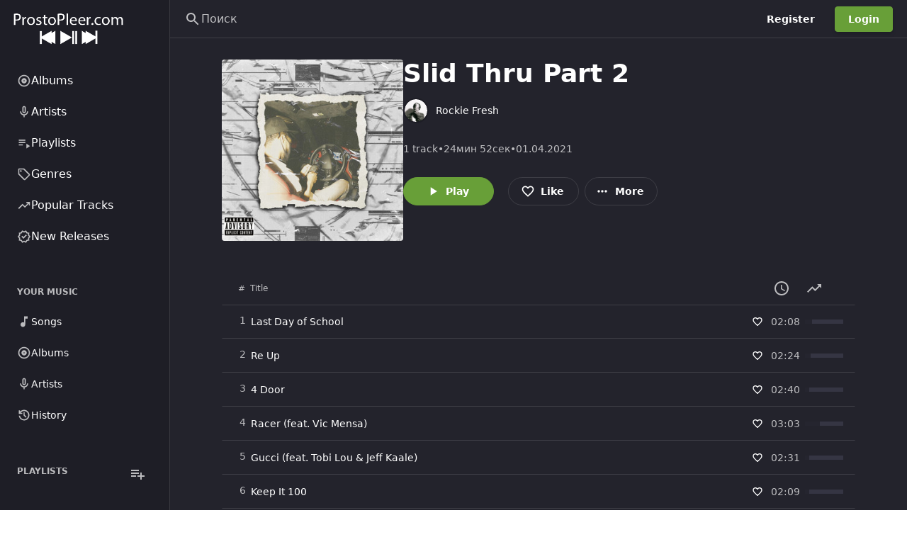

--- FILE ---
content_type: text/html; charset=UTF-8
request_url: https://prostopleer.com/album/394057/rockie-fresh/slid-thru-part-2
body_size: 131392
content:
<!DOCTYPE html>
<html
    lang="ru"
    style="--be-foreground-base:255 255 255;--be-primary-light:180 207 156;--be-primary:104 159 56;--be-primary-dark:27 27 27;--be-on-primary:255 255 255;--be-background:35 35 44;--be-background-alt:30 30 38;--be-background-chip:53 53 67;--be-paper:35 35 44;--be-disabled-bg-opacity:12%;--be-disabled-fg-opacity:30%;--be-hover-opacity:8%;--be-focus-opacity:12%;--be-selected-opacity:16%;--be-text-main-opacity:100%;--be-text-muted-opacity:70%;--be-divider-opacity:12%"
    data-theme-id="1"
    class="dark"
>
    <head>
        <base href="/" />

                    <meta property="og:site_name" content="ProstoPleer.com" />
<meta property="twitter:card" content="summary" />
<meta property="og:type" content="music.album" />
<meta property="music.release_date" content="2021-04-02 00:00:00" />
<title>Slid Thru Part 2 - Rockie Fresh - ProstoPleer.com</title>
<meta
    property="og:title"
    content="Slid Thru Part 2 - Rockie Fresh - ProstoPleer.com"
/>
<meta property="og:url" content="https://prostopleer.com/album/394057/rockie-fresh/slid-thru-part-2" />
<link rel="canonical" href="https://prostopleer.com/album/394057/rockie-fresh/slid-thru-part-2" />

    <meta property="og:image" content="https://i.scdn.co/image/ab67616d00001e02e8c0e2c18f0093be29898c29" />
    <meta property="og:width" content="300" />
    <meta property="og:height" content="300" />

<meta property="og:description" content="Slid Thru Part 2 album by Rockie Fresh on ProstoPleer.com" />
<meta name="description" content="Slid Thru Part 2 album by Rockie Fresh on ProstoPleer.com" />

<script type="application/ld+json">
    {"@context":"http:\/\/schema.org","@type":"MusicAlbum","@id":"https:\/\/prostopleer.com\/album\/394057\/rockie-fresh\/slid-thru-part-2","url":"https:\/\/prostopleer.com\/album\/394057\/rockie-fresh\/slid-thru-part-2","datePublished":"2021-04-01T21:00:00.000000Z","name":"Slid Thru Part 2","image":"https:\/\/i.scdn.co\/image\/ab67616d00001e02e8c0e2c18f0093be29898c29","description":"Slid Thru Part 2 album by Rockie Fresh"}
</script>

        
        <meta
            name="viewport"
            content="width=device-width, initial-scale=1, maximum-scale=5"
            data-keep="true"
        />
        <link
            rel="icon"
            type="image/x-icon"
            href="https://prostopleer.com/favicon/icon-144x144.png"
            data-keep="true"
        />
        <link
            rel="apple-touch-icon"
            href="https://prostopleer.com/favicon/icon-192x192.png"
            data-keep="true"
        />
        <link rel="manifest" href="https://prostopleer.com/manifest.json" data-keep="true" />
        <meta
            name="theme-color"
            content="rgb(30 30 38)"
            data-keep="true"
        />

        
        <script>
            window.bootstrapData = {"settings":{"dates":{"format":"numeric","locale":"en_US","default_timezone":"Europe\/Moscow"},"social":{"google":{"enable":false},"twitter":{"enable":false},"facebook":{"enable":false},"compact_buttons":true},"realtime":{"enable":false,"pusher_key":null,"pusher_cluster":null},"registration":{"disable":false},"branding":{"favicon":"favicon\/icon-144x144.png?v=1756506317","logo_dark":"storage\/branding_media\/ead651c9-6fe7-404e-8212-dd15dc21c5b2.png","logo_light":"storage\/branding_media\/a20fbf37-2b0b-4385-a74c-2f1a9a3a7477.png","site_description":"\u041d\u0430\u0445\u043e\u0434\u0438\u0442\u0435 \u0438 \u0441\u043b\u0443\u0448\u0430\u0439\u0442\u0435 \u043c\u0438\u043b\u043b\u0438\u043e\u043d\u044b \u043f\u0435\u0441\u0435\u043d, \u0430\u043b\u044c\u0431\u043e\u043c\u043e\u0432 \u0438 \u0438\u0441\u043f\u043e\u043b\u043d\u0438\u0442\u0435\u043b\u0435\u0439 \u0441\u043e\u0432\u0435\u0440\u0448\u0435\u043d\u043d\u043e \u0431\u0435\u0441\u043f\u043b\u0430\u0442\u043d\u043e \u043d\u0430 ProstoPleer.com.","logo_light_mobile":"storage\/branding_media\/99da344b-f1e0-4b24-abb7-1f6de8da5fa6.png","logo_dark_mobile":"storage\/branding_media\/aa9114a6-9c64-409e-9fb0-db24af86fb20.png","site_name":"ProstoPleer.com"},"i18n":{"default_localization":"ru","enable":true},"logging":{"sentry_public":"https:\/\/dc999d6d087847cdb2feb16feab80ba1@o921126.ingest.sentry.io\/5867391"},"themes":{"default_mode":"dark","user_change":false,"default_id":1},"billing":{"enable":false,"paypal_test_mode":true,"stripe_test_mode":true,"stripe":{"enable":false},"paypal":{"enable":false,"public_key":null},"accepted_cards":"[\"visa\",\"mastercard\",\"american-express\",\"discover\"]","stripe_public_key":null,"integrated":true},"custom_domains":{"default_host":""},"uploads":{"chunk":true,"chunk_size":5242880,"allowed_extensions":[],"blocked_extensions":[],"autoMatch":true,"public_driver":"local","uploads_driver":"local","disable_tus":null},"cookie_notice":{"enable":true,"position":"bottom","learn_more":"pages\/1\/privacy-policy"},"homepage":{"type":"channel","value":5,"appearance":{"headerTitle":"\u041f\u043e\u0434\u043a\u043b\u044e\u0447\u0438\u0442\u044c\u0441\u044f ProstoPleer.com","headerSubtitle":"\u041d\u0430\u0445\u043e\u0434\u0438\u0442\u0435, \u0442\u0440\u0430\u043d\u0441\u043b\u0438\u0440\u0443\u0439\u0442\u0435 \u0438 \u0434\u0435\u043b\u0438\u0442\u0435\u0441\u044c \u043f\u043e\u0441\u0442\u043e\u044f\u043d\u043d\u043e \u0440\u0430\u0441\u0448\u0438\u0440\u044f\u044e\u0449\u0435\u0439\u0441\u044f \u043c\u0443\u0437\u044b\u043a\u043e\u0439 \u043e\u0442 \u043d\u0430\u0447\u0438\u043d\u0430\u044e\u0449\u0438\u0445 \u0438 \u043a\u0440\u0443\u043f\u043d\u044b\u0445 \u0438\u0441\u043f\u043e\u043b\u043d\u0438\u0442\u0435\u043b\u0435\u0439 \u0441\u043e \u0432\u0441\u0435\u0433\u043e \u043c\u0438\u0440\u0430.","headerImage":"images\/landing\/landing-header-bg.jpg","headerOverlayColor1":"rgba(16,119,34,0.56)","headerOverlayColor2":"rgba(42,148,71,1)","footerTitle":"Make music? Create audio?","footerSubtitle":"Get on ProstoPleer.com to help you connect with fans and grow your audience.","footerImage":"images\/landing\/landing-footer-bg.jpg","actions":{"inputText":"Search for artists, albums and tracks...","inputButton":"Search","cta1":"Signup Now","cta2":"Explore"},"primaryFeatures":[],"secondaryFeatures":[{"title":"Watch Anytime, Anywhere. From Any Device.","subtitle":"Complete Freedom","image":"images\/landing\/landing-feature-1.jpg","description":"Stream music in the browser, on Phone, Tablet, Smart TVs, Consoles, Chromecast, Apple TV and more."},{"title":"Get More From ProstoPleer.com With Pro","subtitle":"ProstoPleer.com Pro","image":"images\/landing\/landing-feature-2.jpg","description":"Subscribe to ProstoPleer.com pro to hide ads, increase upload time and get access to other exclusive features."}],"channelIds":[1,8]},"trending":true},"cache":{"report_minutes":60,"homepage_days":1},"automation":{"artist_interval":7},"artist_provider":"spotify","album_provider":"spotify","radio_provider":"spotify","genres_provider":"local","search_provider":"spotify","artist_bio_provider":"wikipedia","wikipedia_language":"en","providers":{"lyrics":"azlyrics"},"youtube":{"suggested_quality":"default","region_code":"us","search_method":"site","store_id":true},"player":{"default_volume":30,"hide_queue":true,"hide_video_button":true,"hide_lyrics":false,"mobile":{"auto_open_overlay":true},"enable_download":false,"sort_method":"external","seekbar_type":"waveform","track_comments":false,"show_upload_btn":false,"default_artist_view":"list","enable_repost":true,"lyrics_automate":"spotify","hide_radio_button":false},"artistPage":{"tabs":[{"id":"1","active":true},{"id":"4","active":true},{"id":"5","active":false},{"id":"3","active":true},{"id":"2","active":true},{"id":"6","active":true}],"showDescription":true,"showFollowers":true},"https":{"enable_cert_verification":1},"site":{"force_https":0,"demo":false,"hide_docs_buttons":false,"has_mobile_app":false},"menus":[{"items":[{"type":"channels","condition":null,"target":null,"activeExact":false,"order":1,"label":"Albums","action":"popular-albums","icon":[{"tag":"path","attr":{"d":"M12 16.5q1.875 0 3.188-1.312Q16.5 13.875 16.5 12q0-1.875-1.312-3.188Q13.875 7.5 12 7.5q-1.875 0-3.188 1.312Q7.5 10.125 7.5 12q0 1.875 1.312 3.188Q10.125 16.5 12 16.5Zm0-3.5q-.425 0-.712-.288Q11 12.425 11 12t.288-.713Q11.575 11 12 11t.713.287Q13 11.575 13 12t-.287.712Q12.425 13 12 13Zm0 9q-2.075 0-3.9-.788-1.825-.787-3.175-2.137-1.35-1.35-2.137-3.175Q2 14.075 2 12t.788-3.9q.787-1.825 2.137-3.175 1.35-1.35 3.175-2.138Q9.925 2 12 2t3.9.787q1.825.788 3.175 2.138 1.35 1.35 2.137 3.175Q22 9.925 22 12t-.788 3.9q-.787 1.825-2.137 3.175-1.35 1.35-3.175 2.137Q14.075 22 12 22Zm0-2q3.35 0 5.675-2.325Q20 15.35 20 12q0-3.35-2.325-5.675Q15.35 4 12 4 8.65 4 6.325 6.325 4 8.65 4 12q0 3.35 2.325 5.675Q8.65 20 12 20Zm0-8Z"}}],"id":411},{"type":"channels","condition":null,"target":null,"activeExact":false,"label":"Artists","action":"popular-artist","model_id":7,"id":139,"icon":[{"tag":"path","attr":{"d":"M12 14q-1.25 0-2.125-.875T9 11V5q0-1.25.875-2.125T12 2q1.25 0 2.125.875T15 5v6q0 1.25-.875 2.125T12 14Zm0-6Zm-1 13v-3.075q-2.6-.35-4.3-2.325Q5 13.625 5 11h2q0 2.075 1.463 3.537Q9.925 16 12 16t3.538-1.463Q17 13.075 17 11h2q0 2.625-1.7 4.6-1.7 1.975-4.3 2.325V21Zm1-9q.425 0 .713-.288Q13 11.425 13 11V5q0-.425-.287-.713Q12.425 4 12 4t-.712.287Q11 4.575 11 5v6q0 .425.288.712.287.288.712.288Z"}}]},{"type":"channels","condition":null,"target":null,"activeExact":false,"label":"Playlists","action":"popular-playlist","model_id":8,"id":965,"icon":[{"tag":"path","attr":{"d":"M3 10h11v2H3zm0-4h11v2H3zm0 8h7v2H3zm13-1v8l6-4z"}}]},{"type":"route","condition":null,"target":null,"activeExact":false,"order":2,"label":"Genres","action":"\/genres","icon":[{"tag":"path","attr":{"d":"M14.25 21.4q-.575.575-1.425.575-.85 0-1.425-.575l-8.8-8.8q-.275-.275-.437-.65Q2 11.575 2 11.15V4q0-.825.588-1.413Q3.175 2 4 2h7.15q.425 0 .8.162.375.163.65.438l8.8 8.825q.575.575.575 1.412 0 .838-.575 1.413ZM12.825 20l7.15-7.15L11.15 4H4v7.15ZM6.5 8q.625 0 1.062-.438Q8 7.125 8 6.5t-.438-1.062Q7.125 5 6.5 5t-1.062.438Q5 5.875 5 6.5t.438 1.062Q5.875 8 6.5 8ZM4 4Z"}}],"id":712},{"type":"route","condition":null,"target":null,"activeExact":false,"order":3,"label":"Popular Tracks","action":"\/popular-tracks","icon":[{"tag":"path","attr":{"d":"M3.4 18 2 16.6l7.4-7.45 4 4L18.6 8H16V6h6v6h-2V9.4L13.4 16l-4-4Z"}}],"id":533},{"type":"route","condition":null,"target":null,"activeExact":false,"order":4,"label":"New Releases","action":"\/new-releases","icon":[{"tag":"path","attr":{"d":"m8.6 22.5-1.9-3.2-3.6-.8.35-3.7L1 12l2.45-2.8-.35-3.7 3.6-.8 1.9-3.2L12 2.95l3.4-1.45 1.9 3.2 3.6.8-.35 3.7L23 12l-2.45 2.8.35 3.7-3.6.8-1.9 3.2-3.4-1.45Zm.85-2.55 2.55-1.1 2.6 1.1 1.4-2.4 2.75-.65-.25-2.8 1.85-2.1-1.85-2.15.25-2.8-2.75-.6-1.45-2.4L12 5.15l-2.6-1.1L8 6.45l-2.75.6.25 2.8L3.65 12l1.85 2.1-.25 2.85 2.75.6ZM12 12Zm-1.05 3.55L16.6 9.9l-1.4-1.45-4.25 4.25-2.15-2.1L7.4 12Z"}}],"id":763}],"name":"Primary","id":"cIgcSc","positions":["sidebar-primary"]},{"items":[{"type":"route","condition":null,"target":null,"activeExact":false,"order":1,"label":"Songs","action":"\/library\/songs","icon":[{"tag":"path","attr":{"d":"M10 21q-1.65 0-2.825-1.175Q6 18.65 6 17q0-1.65 1.175-2.825Q8.35 13 10 13q.575 0 1.062.137.488.138.938.413V3h6v4h-4v10q0 1.65-1.175 2.825Q11.65 21 10 21Z"}}],"id":177},{"type":"route","condition":null,"target":null,"activeExact":false,"order":2,"label":"Albums","action":"\/library\/albums","icon":[{"tag":"path","attr":{"d":"M12 16.5q1.875 0 3.188-1.312Q16.5 13.875 16.5 12q0-1.875-1.312-3.188Q13.875 7.5 12 7.5q-1.875 0-3.188 1.312Q7.5 10.125 7.5 12q0 1.875 1.312 3.188Q10.125 16.5 12 16.5Zm0-3.5q-.425 0-.712-.288Q11 12.425 11 12t.288-.713Q11.575 11 12 11t.713.287Q13 11.575 13 12t-.287.712Q12.425 13 12 13Zm0 9q-2.075 0-3.9-.788-1.825-.787-3.175-2.137-1.35-1.35-2.137-3.175Q2 14.075 2 12t.788-3.9q.787-1.825 2.137-3.175 1.35-1.35 3.175-2.138Q9.925 2 12 2t3.9.787q1.825.788 3.175 2.138 1.35 1.35 2.137 3.175Q22 9.925 22 12t-.788 3.9q-.787 1.825-2.137 3.175-1.35 1.35-3.175 2.137Q14.075 22 12 22Zm0-2q3.35 0 5.675-2.325Q20 15.35 20 12q0-3.35-2.325-5.675Q15.35 4 12 4 8.65 4 6.325 6.325 4 8.65 4 12q0 3.35 2.325 5.675Q8.65 20 12 20Zm0-8Z"}}],"id":791},{"type":"route","condition":null,"target":null,"activeExact":false,"order":3,"label":"Artists","action":"\/library\/artists","icon":[{"tag":"path","attr":{"d":"M12 14q-1.25 0-2.125-.875T9 11V5q0-1.25.875-2.125T12 2q1.25 0 2.125.875T15 5v6q0 1.25-.875 2.125T12 14Zm0-6Zm-1 13v-3.075q-2.6-.35-4.3-2.325Q5 13.625 5 11h2q0 2.075 1.463 3.537Q9.925 16 12 16t3.538-1.463Q17 13.075 17 11h2q0 2.625-1.7 4.6-1.7 1.975-4.3 2.325V21Zm1-9q.425 0 .713-.288Q13 11.425 13 11V5q0-.425-.287-.713Q12.425 4 12 4t-.712.287Q11 4.575 11 5v6q0 .425.288.712.287.288.712.288Z"}}],"id":785},{"type":"route","condition":null,"target":null,"activeExact":false,"order":3,"label":"History","action":"\/library\/history","icon":[{"tag":"path","attr":{"d":"M12 21q-3.45 0-6.012-2.288Q3.425 16.425 3.05 13H5.1q.35 2.6 2.312 4.3Q9.375 19 12 19q2.925 0 4.962-2.038Q19 14.925 19 12t-2.038-4.963Q14.925 5 12 5q-1.725 0-3.225.8T6.25 8H9v2H3V4h2v2.35q1.275-1.6 3.113-2.475Q9.95 3 12 3q1.875 0 3.513.712 1.637.713 2.85 1.925 1.212 1.213 1.925 2.85Q21 10.125 21 12t-.712 3.512q-.713 1.638-1.925 2.85-1.213 1.213-2.85 1.926Q13.875 21 12 21Zm2.8-4.8L11 12.4V7h2v4.6l3.2 3.2Z"}}],"id":639}],"name":"Secondary","id":"fTvDx9","positions":["sidebar-secondary"]},{"items":[{"type":"route","condition":null,"target":null,"activeExact":false,"label":"Popular Playlist","action":"\/channels\/popular-playlist","model_id":8,"id":104,"icon":"playlist-play"},{"type":"route","condition":null,"target":null,"activeExact":false,"order":2,"label":"Top 50","action":"\/popular-tracks","icon":[{"tag":"path","attr":{"d":"M3.4 18 2 16.6l7.4-7.45 4 4L18.6 8H16V6h6v6h-2V9.4L13.4 16l-4-4Z"}}],"id":809},{"type":"route","condition":null,"target":null,"activeExact":false,"order":3,"label":"Search","action":"\/search","icon":[{"tag":"path","attr":{"d":"m19.6 21-6.3-6.3q-.75.6-1.725.95Q10.6 16 9.5 16q-2.725 0-4.612-1.887Q3 12.225 3 9.5q0-2.725 1.888-4.613Q6.775 3 9.5 3t4.613 1.887Q16 6.775 16 9.5q0 1.1-.35 2.075-.35.975-.95 1.725l6.3 6.3ZM9.5 14q1.875 0 3.188-1.312Q14 11.375 14 9.5q0-1.875-1.312-3.188Q11.375 5 9.5 5 7.625 5 6.312 6.312 5 7.625 5 9.5q0 1.875 1.312 3.188Q7.625 14 9.5 14Z"}}],"id":597},{"type":"route","condition":null,"target":null,"activeExact":false,"order":4,"label":"Your Music","action":"\/library","icon":[{"tag":"path","attr":{"d":"M12.5 15q1.05 0 1.775-.725Q15 13.55 15 12.5V7h3V5h-4v5.5q-.325-.25-.7-.375-.375-.125-.8-.125-1.05 0-1.775.725Q10 11.45 10 12.5q0 1.05.725 1.775Q11.45 15 12.5 15ZM8 18q-.825 0-1.412-.587Q6 16.825 6 16V4q0-.825.588-1.413Q7.175 2 8 2h12q.825 0 1.413.587Q22 3.175 22 4v12q0 .825-.587 1.413Q20.825 18 20 18Zm0-2h12V4H8v12Zm-4 6q-.825 0-1.412-.587Q2 20.825 2 20V6h2v14h14v2ZM8 4v12V4Z"}}],"id":149}],"name":"Mobile","id":"XAdfBV","positions":["mobile-bottom"]},{"name":"Secondary","id":"NODtKW","positions":["sidebar-secondary"],"items":[{"id":878,"type":"route","label":"Songs","action":"\/library\/songs","icon":[{"tag":"path","attr":{"d":"M10 21q-1.65 0-2.825-1.175Q6 18.65 6 17q0-1.65 1.175-2.825Q8.35 13 10 13q.575 0 1.062.137.488.138.938.413V3h6v4h-4v10q0 1.65-1.175 2.825Q11.65 21 10 21Z"}}],"order":0},{"id":574,"type":"route","label":"Albums","action":"\/library\/albums","icon":[{"tag":"path","attr":{"d":"M12 16.5q1.875 0 3.188-1.312Q16.5 13.875 16.5 12q0-1.875-1.312-3.188Q13.875 7.5 12 7.5q-1.875 0-3.188 1.312Q7.5 10.125 7.5 12q0 1.875 1.312 3.188Q10.125 16.5 12 16.5Zm0-3.5q-.425 0-.712-.288Q11 12.425 11 12t.288-.713Q11.575 11 12 11t.713.287Q13 11.575 13 12t-.287.712Q12.425 13 12 13Zm0 9q-2.075 0-3.9-.788-1.825-.787-3.175-2.137-1.35-1.35-2.137-3.175Q2 14.075 2 12t.788-3.9q.787-1.825 2.137-3.175 1.35-1.35 3.175-2.138Q9.925 2 12 2t3.9.787q1.825.788 3.175 2.138 1.35 1.35 2.137 3.175Q22 9.925 22 12t-.788 3.9q-.787 1.825-2.137 3.175-1.35 1.35-3.175 2.137Q14.075 22 12 22Zm0-2q3.35 0 5.675-2.325Q20 15.35 20 12q0-3.35-2.325-5.675Q15.35 4 12 4 8.65 4 6.325 6.325 4 8.65 4 12q0 3.35 2.325 5.675Q8.65 20 12 20Zm0-8Z"}}],"order":1},{"id":933,"type":"route","label":"Artists","action":"\/library\/artists","icon":[{"tag":"path","attr":{"d":"M12 14q-1.25 0-2.125-.875T9 11V5q0-1.25.875-2.125T12 2q1.25 0 2.125.875T15 5v6q0 1.25-.875 2.125T12 14Zm0-6Zm-1 13v-3.075q-2.6-.35-4.3-2.325Q5 13.625 5 11h2q0 2.075 1.463 3.537Q9.925 16 12 16t3.538-1.463Q17 13.075 17 11h2q0 2.625-1.7 4.6-1.7 1.975-4.3 2.325V21Zm1-9q.425 0 .713-.288Q13 11.425 13 11V5q0-.425-.287-.713Q12.425 4 12 4t-.712.287Q11 4.575 11 5v6q0 .425.288.712.287.288.712.288Z"}}],"order":2},{"id":775,"type":"route","label":"History","action":"\/library\/history","icon":[{"tag":"path","attr":{"d":"M12 21q-3.45 0-6.012-2.288Q3.425 16.425 3.05 13H5.1q.35 2.6 2.312 4.3Q9.375 19 12 19q2.925 0 4.962-2.038Q19 14.925 19 12t-2.038-4.963Q14.925 5 12 5q-1.725 0-3.225.8T6.25 8H9v2H3V4h2v2.35q1.275-1.6 3.113-2.475Q9.95 3 12 3q1.875 0 3.513.712 1.637.713 2.85 1.925 1.212 1.213 1.925 2.85Q21 10.125 21 12t-.712 3.512q-.713 1.638-1.925 2.85-1.213 1.213-2.85 1.926Q13.875 21 12 21Zm2.8-4.8L11 12.4V7h2v4.6l3.2 3.2Z"}}],"order":3}]},{"name":"Mobile","id":"nKRHXG","positions":["mobile-bottom"],"items":[{"type":"route","label":"Genres","action":"\/genres","icon":[{"tag":"path","attr":{"d":"M14.25 21.4q-.575.575-1.425.575-.85 0-1.425-.575l-8.8-8.8q-.275-.275-.437-.65Q2 11.575 2 11.15V4q0-.825.588-1.413Q3.175 2 4 2h7.15q.425 0 .8.162.375.163.65.438l8.8 8.825q.575.575.575 1.412 0 .838-.575 1.413ZM12.825 20l7.15-7.15L11.15 4H4v7.15ZM6.5 8q.625 0 1.062-.438Q8 7.125 8 6.5t-.438-1.062Q7.125 5 6.5 5t-1.062.438Q5 5.875 5 6.5t.438 1.062Q5.875 8 6.5 8ZM4 4Z"}}],"id":554,"order":0},{"type":"route","label":"Top 50","action":"\/popular-tracks","icon":[{"tag":"path","attr":{"d":"M3.4 18 2 16.6l7.4-7.45 4 4L18.6 8H16V6h6v6h-2V9.4L13.4 16l-4-4Z"}}],"id":974,"order":1},{"type":"route","label":"Search","action":"\/search","icon":[{"tag":"path","attr":{"d":"m19.6 21-6.3-6.3q-.75.6-1.725.95Q10.6 16 9.5 16q-2.725 0-4.612-1.887Q3 12.225 3 9.5q0-2.725 1.888-4.613Q6.775 3 9.5 3t4.613 1.887Q16 6.775 16 9.5q0 1.1-.35 2.075-.35.975-.95 1.725l6.3 6.3ZM9.5 14q1.875 0 3.188-1.312Q14 11.375 14 9.5q0-1.875-1.312-3.188Q11.375 5 9.5 5 7.625 5 6.312 6.312 5 7.625 5 9.5q0 1.875 1.312 3.188Q7.625 14 9.5 14Z"}}],"id":849,"order":2},{"type":"route","label":"Your Music","action":"\/library","icon":[{"tag":"path","attr":{"d":"M12.5 15q1.05 0 1.775-.725Q15 13.55 15 12.5V7h3V5h-4v5.5q-.325-.25-.7-.375-.375-.125-.8-.125-1.05 0-1.775.725Q10 11.45 10 12.5q0 1.05.725 1.775Q11.45 15 12.5 15ZM8 18q-.825 0-1.412-.587Q6 16.825 6 16V4q0-.825.588-1.413Q7.175 2 8 2h12q.825 0 1.413.587Q22 3.175 22 4v12q0 .825-.587 1.413Q20.825 18 20 18Zm0-2h12V4H8v12Zm-4 6q-.825 0-1.412-.587Q2 20.825 2 20V6h2v14h14v2ZM8 4v12V4Z"}}],"id":669,"order":3}]},{"name":"Auth Dropdown","id":"h8r6vg","items":[{"label":"Admin area","id":"upm1rv","action":"\/admin","type":"route","icon":[{"tag":"path","attr":{"d":"M19 5v2h-4V5h4M9 5v6H5V5h4m10 8v6h-4v-6h4M9 17v2H5v-2h4M21 3h-8v6h8V3zM11 3H3v10h8V3zm10 8h-8v10h8V11zm-10 4H3v6h8v-6z"}}],"permissions":["admin.access"],"order":0},{"label":"Web player","id":"ehj0uk","action":"\/","type":"route","icon":[{"tag":"path","attr":{"d":"M10 21q-1.65 0-2.825-1.175Q6 18.65 6 17q0-1.65 1.175-2.825Q8.35 13 10 13q.575 0 1.062.137.488.138.938.413V3h6v4h-4v10q0 1.65-1.175 2.825Q11.65 21 10 21Z"}}],"order":1},{"label":"Account settings","id":"6a89z5","action":"\/account-settings","type":"route","icon":[{"tag":"path","attr":{"d":"M19.43 12.98c.04-.32.07-.64.07-.98 0-.34-.03-.66-.07-.98l2.11-1.65c.19-.15.24-.42.12-.64l-2-3.46c-.09-.16-.26-.25-.44-.25-.06 0-.12.01-.17.03l-2.49 1c-.52-.4-1.08-.73-1.69-.98l-.38-2.65C14.46 2.18 14.25 2 14 2h-4c-.25 0-.46.18-.49.42l-.38 2.65c-.61.25-1.17.59-1.69.98l-2.49-1c-.06-.02-.12-.03-.18-.03-.17 0-.34.09-.43.25l-2 3.46c-.13.22-.07.49.12.64l2.11 1.65c-.04.32-.07.65-.07.98 0 .33.03.66.07.98l-2.11 1.65c-.19.15-.24.42-.12.64l2 3.46c.09.16.26.25.44.25.06 0 .12-.01.17-.03l2.49-1c.52.4 1.08.73 1.69.98l.38 2.65c.03.24.24.42.49.42h4c.25 0 .46-.18.49-.42l.38-2.65c.61-.25 1.17-.59 1.69-.98l2.49 1c.06.02.12.03.18.03.17 0 .34-.09.43-.25l2-3.46c.12-.22.07-.49-.12-.64l-2.11-1.65zm-1.98-1.71c.04.31.05.52.05.73 0 .21-.02.43-.05.73l-.14 1.13.89.7 1.08.84-.7 1.21-1.27-.51-1.04-.42-.9.68c-.43.32-.84.56-1.25.73l-1.06.43-.16 1.13-.2 1.35h-1.4l-.19-1.35-.16-1.13-1.06-.43c-.43-.18-.83-.41-1.23-.71l-.91-.7-1.06.43-1.27.51-.7-1.21 1.08-.84.89-.7-.14-1.13c-.03-.31-.05-.54-.05-.74s.02-.43.05-.73l.14-1.13-.89-.7-1.08-.84.7-1.21 1.27.51 1.04.42.9-.68c.43-.32.84-.56 1.25-.73l1.06-.43.16-1.13.2-1.35h1.39l.19 1.35.16 1.13 1.06.43c.43.18.83.41 1.23.71l.91.7 1.06-.43 1.27-.51.7 1.21-1.07.85-.89.7.14 1.13zM12 8c-2.21 0-4 1.79-4 4s1.79 4 4 4 4-1.79 4-4-1.79-4-4-4zm0 6c-1.1 0-2-.9-2-2s.9-2 2-2 2 .9 2 2-.9 2-2 2z"}}],"order":2}],"positions":["auth-dropdown"]},{"name":"Admin Sidebar","id":"2d43u1","items":[{"label":"Analytics","id":"886nz4","action":"\/admin","type":"route","condition":"admin","icon":[{"tag":"path","attr":{"d":"M19 3H5c-1.1 0-2 .9-2 2v14c0 1.1.9 2 2 2h14c1.1 0 2-.9 2-2V5c0-1.1-.9-2-2-2zm0 16H5V5h14v14z"}},{"tag":"path","attr":{"d":"M7 12h2v5H7zm8-5h2v10h-2zm-4 7h2v3h-2zm0-4h2v2h-2z"}}],"role":1,"permissions":["admin.access"],"roles":[],"order":0},{"label":"Appearance","id":"slcqm0","action":"\/admin\/appearance","type":"route","icon":[{"tag":"path","attr":{"d":"m2.53 19.65 1.34.56v-9.03l-2.43 5.86c-.41 1.02.08 2.19 1.09 2.61zm19.5-3.7L17.07 3.98c-.31-.75-1.04-1.21-1.81-1.23-.26 0-.53.04-.79.15L7.1 5.95c-.75.31-1.21 1.03-1.23 1.8-.01.27.04.54.15.8l4.96 11.97c.31.76 1.05 1.22 1.83 1.23.26 0 .52-.05.77-.15l7.36-3.05c1.02-.42 1.51-1.59 1.09-2.6zm-9.2 3.8L7.87 7.79l7.35-3.04h.01l4.95 11.95-7.35 3.05z"}},{"tag":"circle","attr":{"cx":"11","cy":"9","r":"1"}},{"tag":"path","attr":{"d":"M5.88 19.75c0 1.1.9 2 2 2h1.45l-3.45-8.34v6.34z"}}],"permissions":["appearance.update"],"order":1},{"label":"Settings","id":"x5k484","action":"\/admin\/settings","type":"route","icon":[{"tag":"path","attr":{"d":"M19.43 12.98c.04-.32.07-.64.07-.98 0-.34-.03-.66-.07-.98l2.11-1.65c.19-.15.24-.42.12-.64l-2-3.46c-.09-.16-.26-.25-.44-.25-.06 0-.12.01-.17.03l-2.49 1c-.52-.4-1.08-.73-1.69-.98l-.38-2.65C14.46 2.18 14.25 2 14 2h-4c-.25 0-.46.18-.49.42l-.38 2.65c-.61.25-1.17.59-1.69.98l-2.49-1c-.06-.02-.12-.03-.18-.03-.17 0-.34.09-.43.25l-2 3.46c-.13.22-.07.49.12.64l2.11 1.65c-.04.32-.07.65-.07.98 0 .33.03.66.07.98l-2.11 1.65c-.19.15-.24.42-.12.64l2 3.46c.09.16.26.25.44.25.06 0 .12-.01.17-.03l2.49-1c.52.4 1.08.73 1.69.98l.38 2.65c.03.24.24.42.49.42h4c.25 0 .46-.18.49-.42l.38-2.65c.61-.25 1.17-.59 1.69-.98l2.49 1c.06.02.12.03.18.03.17 0 .34-.09.43-.25l2-3.46c.12-.22.07-.49-.12-.64l-2.11-1.65zm-1.98-1.71c.04.31.05.52.05.73 0 .21-.02.43-.05.73l-.14 1.13.89.7 1.08.84-.7 1.21-1.27-.51-1.04-.42-.9.68c-.43.32-.84.56-1.25.73l-1.06.43-.16 1.13-.2 1.35h-1.4l-.19-1.35-.16-1.13-1.06-.43c-.43-.18-.83-.41-1.23-.71l-.91-.7-1.06.43-1.27.51-.7-1.21 1.08-.84.89-.7-.14-1.13c-.03-.31-.05-.54-.05-.74s.02-.43.05-.73l.14-1.13-.89-.7-1.08-.84.7-1.21 1.27.51 1.04.42.9-.68c.43-.32.84-.56 1.25-.73l1.06-.43.16-1.13.2-1.35h1.39l.19 1.35.16 1.13 1.06.43c.43.18.83.41 1.23.71l.91.7 1.06-.43 1.27-.51.7 1.21-1.07.85-.89.7.14 1.13zM12 8c-2.21 0-4 1.79-4 4s1.79 4 4 4 4-1.79 4-4-1.79-4-4-4zm0 6c-1.1 0-2-.9-2-2s.9-2 2-2 2 .9 2 2-.9 2-2 2z"}}],"permissions":["settings.update"],"order":2},{"label":"Plans","id":"7o42rt","action":"\/admin\/plans","type":"route","icon":[{"tag":"path","attr":{"d":"M7 15h7v2H7zm0-4h10v2H7zm0-4h10v2H7zm12-4h-4.18C14.4 1.84 13.3 1 12 1c-1.3 0-2.4.84-2.82 2H5c-.14 0-.27.01-.4.04-.39.08-.74.28-1.01.55-.18.18-.33.4-.43.64-.1.23-.16.49-.16.77v14c0 .27.06.54.16.78s.25.45.43.64c.27.27.62.47 1.01.55.13.02.26.03.4.03h14c1.1 0 2-.9 2-2V5c0-1.1-.9-2-2-2zm-7-.25c.41 0 .75.34.75.75s-.34.75-.75.75-.75-.34-.75-.75.34-.75.75-.75zM19 19H5V5h14v14z"}}],"permissions":["plans.update"],"order":3},{"label":"Subscriptions","action":"\/admin\/subscriptions","type":"route","id":"sdcb5a","condition":"admin","icon":[{"tag":"path","attr":{"d":"M4 6h16v2H4zm2-4h12v2H6zm14 8H4c-1.1 0-2 .9-2 2v8c0 1.1.9 2 2 2h16c1.1 0 2-.9 2-2v-8c0-1.1-.9-2-2-2zm0 10H4v-8h16v8zm-10-7.27v6.53L16 16z"}}],"permissions":["subscriptions.update"],"order":4},{"label":"Users","action":"\/admin\/users","type":"route","id":"fzfb45","icon":[{"tag":"path","attr":{"d":"M12 6c1.1 0 2 .9 2 2s-.9 2-2 2-2-.9-2-2 .9-2 2-2m0 10c2.7 0 5.8 1.29 6 2H6c.23-.72 3.31-2 6-2m0-12C9.79 4 8 5.79 8 8s1.79 4 4 4 4-1.79 4-4-1.79-4-4-4zm0 10c-2.67 0-8 1.34-8 4v2h16v-2c0-2.66-5.33-4-8-4z"}}],"permissions":["users.update"],"order":5},{"label":"Roles","action":"\/admin\/roles","type":"route","id":"mwdkf0","icon":[{"tag":"path","attr":{"d":"M9 13.75c-2.34 0-7 1.17-7 3.5V19h14v-1.75c0-2.33-4.66-3.5-7-3.5zM4.34 17c.84-.58 2.87-1.25 4.66-1.25s3.82.67 4.66 1.25H4.34zM9 12c1.93 0 3.5-1.57 3.5-3.5S10.93 5 9 5 5.5 6.57 5.5 8.5 7.07 12 9 12zm0-5c.83 0 1.5.67 1.5 1.5S9.83 10 9 10s-1.5-.67-1.5-1.5S8.17 7 9 7zm7.04 6.81c1.16.84 1.96 1.96 1.96 3.44V19h4v-1.75c0-2.02-3.5-3.17-5.96-3.44zM15 12c1.93 0 3.5-1.57 3.5-3.5S16.93 5 15 5c-.54 0-1.04.13-1.5.35.63.89 1 1.98 1 3.15s-.37 2.26-1 3.15c.46.22.96.35 1.5.35z"}}],"permissions":["roles.update"],"order":6},{"id":"O3I9eJ","label":"Upload","action":"\/admin\/upload","type":"route","target":"_self","permissions":["music.create"],"icon":[{"tag":"path","attr":{"d":"M18 15v3H6v-3H4v3c0 1.1.9 2 2 2h12c1.1 0 2-.9 2-2v-3h-2zM7 9l1.41 1.41L11 7.83V16h2V7.83l2.59 2.58L17 9l-5-5-5 5z"}}],"order":7},{"id":"303113a","type":"route","label":"Channels","action":"\/admin\/channels","permissions":["channels.update"],"icon":[{"tag":"path","attr":{"d":"M22 6h-5v8.18c-.31-.11-.65-.18-1-.18-1.66 0-3 1.34-3 3s1.34 3 3 3 3-1.34 3-3V8h3V6zm-7 0H3v2h12V6zm0 4H3v2h12v-2zm-4 4H3v2h8v-2z"}}],"order":8},{"id":"nVKg0I","label":"Artists","action":"\/admin\/artists","permissions":["artists.update"],"type":"route","target":"_self","icon":[{"tag":"path","attr":{"d":"M12 14c1.66 0 3-1.34 3-3V5c0-1.66-1.34-3-3-3S9 3.34 9 5v6c0 1.66 1.34 3 3 3z"}},{"tag":"path","attr":{"d":"M17 11c0 2.76-2.24 5-5 5s-5-2.24-5-5H5c0 3.53 2.61 6.43 6 6.92V21h2v-3.08c3.39-.49 6-3.39 6-6.92h-2z"}}],"order":9},{"id":"Qq7wh9","label":"Albums","action":"\/admin\/albums","permissions":["albums.update"],"type":"route","target":"_self","icon":[{"tag":"path","attr":{"d":"M12 2C6.48 2 2 6.48 2 12s4.48 10 10 10 10-4.48 10-10S17.52 2 12 2zm0 18c-4.41 0-8-3.59-8-8s3.59-8 8-8 8 3.59 8 8-3.59 8-8 8zm0-12.5c-2.49 0-4.5 2.01-4.5 4.5s2.01 4.5 4.5 4.5 4.5-2.01 4.5-4.5-2.01-4.5-4.5-4.5zm0 5.5c-.55 0-1-.45-1-1s.45-1 1-1 1 .45 1 1-.45 1-1 1z"}}],"order":10},{"id":"9_7Uip","label":"Tracks","permissions":["tracks.update"],"action":"\/admin\/tracks","type":"route","target":"_self","icon":[{"tag":"path","attr":{"d":"m12 3 .01 10.55c-.59-.34-1.27-.55-2-.55C7.79 13 6 14.79 6 17s1.79 4 4.01 4S14 19.21 14 17V7h4V3h-6zm-1.99 16c-1.1 0-2-.9-2-2s.9-2 2-2 2 .9 2 2-.9 2-2 2z"}}],"order":11},{"id":"57IFvN","label":"Genres","permissions":["genres.update"],"action":"\/admin\/genres","type":"route","target":"_self","icon":[{"tag":"path","attr":{"d":"m21.41 11.58-9-9C12.05 2.22 11.55 2 11 2H4c-1.1 0-2 .9-2 2v7c0 .55.22 1.05.59 1.42l9 9c.36.36.86.58 1.41.58s1.05-.22 1.41-.59l7-7c.37-.36.59-.86.59-1.41s-.23-1.06-.59-1.42zM13 20.01 4 11V4h7v-.01l9 9-7 7.02z"}},{"tag":"circle","attr":{"cx":"6.5","cy":"6.5","r":"1.5"}}],"order":12},{"id":"5eGJwT","label":"Lyrics","permissions":["lyrics.update"],"action":"\/admin\/lyrics","type":"route","target":"_self","icon":[{"tag":"path","attr":{"d":"M2.5 4v3h5v12h3V7h5V4h-13zm19 5h-9v3h3v7h3v-7h3V9z"}}],"order":13},{"id":"zl5XVb","label":"Playlists","permissions":["playlists.update"],"action":"\/admin\/playlists","type":"route","target":"_self","icon":[{"tag":"path","attr":{"d":"M3 10h11v2H3zm0-4h11v2H3zm0 8h7v2H3zm13-1v8l6-4z"}}],"order":14},{"id":"UXtCU9","label":"Requests","action":"\/admin\/backstage-requests","permissions":["requests.update"],"type":"route","target":"_self","icon":[{"tag":"path","attr":{"d":"M14 2H6c-1.1 0-1.99.9-1.99 2L4 20c0 1.1.89 2 1.99 2H18c1.1 0 2-.9 2-2V8l-6-6zm4 18H6V4h7v5h5v11zm-9.18-6.95L7.4 14.46 10.94 18l5.66-5.66-1.41-1.41-4.24 4.24-2.13-2.12z"}}],"order":15},{"id":"31pLaw","label":"Comments","action":"\/admin\/comments","permissions":["comments.update"],"type":"route","target":"_self","icon":[{"tag":"path","attr":{"d":"M21.99 4c0-1.1-.89-2-1.99-2H4c-1.1 0-2 .9-2 2v12c0 1.1.9 2 2 2h14l4 4-.01-18zM20 4v13.17L18.83 16H4V4h16zM6 12h12v2H6zm0-3h12v2H6zm0-3h12v2H6z"}}],"order":16},{"label":"Pages","action":"\/admin\/custom-pages","type":"route","id":"63bwv9","icon":[{"tag":"path","attr":{"d":"M19 5v14H5V5h14m0-2H5c-1.1 0-2 .9-2 2v14c0 1.1.9 2 2 2h14c1.1 0 2-.9 2-2V5c0-1.1-.9-2-2-2z"}},{"tag":"path","attr":{"d":"M14 17H7v-2h7v2zm3-4H7v-2h10v2zm0-4H7V7h10v2z"}}],"permissions":["custom_pages.update"],"order":17},{"label":"Tags","action":"\/admin\/tags","type":"route","id":"2x0pzq","icon":[{"tag":"path","attr":{"d":"M17.63 5.84C17.27 5.33 16.67 5 16 5L5 5.01C3.9 5.01 3 5.9 3 7v10c0 1.1.9 1.99 2 1.99L16 19c.67 0 1.27-.33 1.63-.84L22 12l-4.37-6.16zM16 17H5V7h11l3.55 5L16 17z"}}],"permissions":["tags.update"],"order":18},{"label":"Files","action":"\/admin\/files","type":"route","id":"vguvti","icon":[{"tag":"path","attr":{"d":"M16 1H4c-1.1 0-2 .9-2 2v14h2V3h12V1zm-1 4H8c-1.1 0-1.99.9-1.99 2L6 21c0 1.1.89 2 1.99 2H19c1.1 0 2-.9 2-2V11l-6-6zM8 21V7h6v5h5v9H8z"}}],"permissions":["files.update"],"order":19},{"label":"Localizations","action":"\/admin\/localizations","type":"route","id":"w91yql","icon":[{"tag":"path","attr":{"d":"m12.87 15.07-2.54-2.51.03-.03c1.74-1.94 2.98-4.17 3.71-6.53H17V4h-7V2H8v2H1v1.99h11.17C11.5 7.92 10.44 9.75 9 11.35 8.07 10.32 7.3 9.19 6.69 8h-2c.73 1.63 1.73 3.17 2.98 4.56l-5.09 5.02L4 19l5-5 3.11 3.11.76-2.04zM18.5 10h-2L12 22h2l1.12-3h4.75L21 22h2l-4.5-12zm-2.62 7 1.62-4.33L19.12 17h-3.24z"}}],"permissions":["localizations.update"],"order":20},{"label":"Ads","action":"\/admin\/ads","type":"route","id":"ohj4qk","icon":[{"tag":"path","attr":{"d":"M17 1H7c-1.1 0-2 .9-2 2v18c0 1.1.9 2 2 2h10c1.1 0 2-.9 2-2V3c0-1.1-.9-2-2-2zM7 4V3h10v1H7zm0 14V6h10v12H7zm0 3v-1h10v1H7z"}},{"tag":"path","attr":{"d":"M16 7H8v2h8V7z"}}],"permissions":["settings.update"],"order":21},{"label":"Logs","action":"\/admin\/logs","type":"route","id":"8j435f","icon":[{"tag":"path","attr":{"d":"M19 3H5c-1.1 0-2 .9-2 2v14c0 1.1.9 2 2 2h14c1.1 0 2-.9 2-2V5c0-1.1-.9-2-2-2zm-1 14H6v-2h12v2zm0-4H6v-2h12v2zm-3-4H6V7h9v2z"}}]}],"positions":["admin-sidebar"]}],"analytics":{"tracking_code":"UA-201906276-1"},"seo":{"album":{"show":{"og:title":"{{album.name}} - {{album.artists.0.name}} - {{site_name}}","og:description":"{{album.name}} album by {{album.artists.0.name}} on {{site_name}}"}},"artist":{"show":{"og:title":"{{artist.name}} - {{site_name}}","og:description":"{{artist.profile.description}}"}},"channel":{"show":{"og:title":"{{channel.config.seoTitle}}","og:description":"{{channel.config.seoDescription}}"}},"genre":{"show":{"og:title":"{{genre.name}} - {{site_name}}","og:description":"\u041f\u043e\u043f\u0443\u043b\u044f\u0440\u043d\u044b\u0435 {{genre.name}} \u0438\u0441\u043f\u043e\u043b\u043d\u0438\u0442\u0435\u043b\u0438."}},"home":{"show":{"og:title":"ProstoPleer.com - \u0421\u043b\u0443\u0448\u0430\u0439\u0442\u0435 \u043c\u0443\u0437\u044b\u043a\u0443 \u0431\u0435\u0441\u043f\u043b\u0430\u0442\u043d\u043e.","og:description":"\u041d\u0430\u0445\u043e\u0434\u0438\u0442\u0435 \u0438 \u0441\u043b\u0443\u0448\u0430\u0439\u0442\u0435 \u043c\u0438\u043b\u043b\u0438\u043e\u043d\u044b \u043f\u0435\u0441\u0435\u043d, \u0430\u043b\u044c\u0431\u043e\u043c\u043e\u0432 \u0438 \u0438\u0441\u043f\u043e\u043b\u043d\u0438\u0442\u0435\u043b\u0435\u0439 \u0441\u043e\u0432\u0435\u0440\u0448\u0435\u043d\u043d\u043e \u0431\u0435\u0441\u043f\u043b\u0430\u0442\u043d\u043e \u043d\u0430 ProstoPleer.com.","keywords":"\u043c\u0443\u0437\u044b\u043a\u0430, \u043e\u043d\u043b\u0430\u0439\u043d, \u0441\u043b\u0443\u0448\u0430\u0442\u044c, \u043f\u043e\u0442\u043e\u043a\u043e\u0432\u043e\u0435 \u0432\u043e\u0441\u043f\u0440\u043e\u0438\u0437\u0432\u0435\u0434\u0435\u043d\u0438\u0435, \u0432\u043e\u0441\u043f\u0440\u043e\u0438\u0437\u0432\u0435\u0434\u0435\u043d\u0438\u0435, \u0446\u0438\u0444\u0440\u043e\u0432\u043e\u0439, \u0430\u043b\u044c\u0431\u043e\u043c, \u0438\u0441\u043f\u043e\u043b\u043d\u0438\u0442\u0435\u043b\u044c, \u043f\u043b\u0435\u0439\u043b\u0438\u0441\u0442, music, online, listen, streaming, play, digital, album, artist, playlist"}},"playlist":{"show":{"og:title":"{{playlist.name}} by {{playlist.editors.0.display_name}}","og:description":"{{playlist.description}}"}},"search":{"index":{"og:title":"\u0420\u0435\u0437\u0443\u043b\u044c\u0442\u0430\u0442\u044b \u043f\u043e\u0438\u0441\u043a\u0430 {{query}}","og:description":"\u0420\u0435\u0437\u0443\u043b\u044c\u0442\u0430\u0442\u044b \u043f\u043e\u0438\u0441\u043a\u0430 {{query}}"}},"track":{"show":{"og:title":"{{track.artists.0.name}} - {{track.name}}","og:description":"{{track.name}}, a song by {{track.artists.0.name}} on {{site_name}}"}},"user":{"show":{"og:title":"{{user.display_name}}","og:description":"{{user.profile.description}} | {{site_name}}"}},"custom-page":{"show":{"og:title":"{{page.title}} - {{site_name}}","og:description":"{{page.body}}"}}},"single_device_login":false,"register_policies":"[]","ads":{"disable":true,"general_top":"","general_bottom":"","artist_top":"","artist_bottom":"","album_above":""},"locale":{"default":"ru"},"simple_pagination_tables":"albums,artist_album,artist_track,artists,genreables,similar_artists,track_plays,tracks","workspaces":{"integrated":false},"notifications":{"integrated":true},"notif":{"subs":{"integrated":false}},"api":{"integrated":true},"broadcasting":[],"base_url":"https:\/\/prostopleer.com","asset_url":null,"html_base_uri":"\/","version":"3.1.3","spotify_is_setup":true,"lastfm_is_setup":true},"csrf_token":"FelAt8wthe97cwpxARoiryQcC3LK5dD0rXWr8xay","is_mobile_device":false,"sentry_release":"3.1.3","default_meta_tags":"<meta property=\"og:site_name\" content=\"ProstoPleer.com\" \/>\n<meta property=\"twitter:card\" content=\"summary\" \/>\n<meta property=\"og:type\" content=\"website\" \/>\n<title>\n    ProstoPleer.com - Listen to music free.\n<\/title>\n<meta\n    property=\"og:title\"\n    content=\"ProstoPleer.com - Listen to music free.\"\n\/>\n<meta property=\"og:url\" content=\"https:\/\/prostopleer.com\" \/>\n<link rel=\"canonical\" href=\"https:\/\/prostopleer.com\" \/>\n\n<meta\n    property=\"og:description\"\n    content=\"Find and listen to millions of songs, albums and artists, all completely free on ProstoPleer.com.\"\n\/>\n<meta\n    name=\"description\"\n    content=\"Find and listen to millions of songs, albums and artists, all completely free on ProstoPleer.com.\"\n\/>\n<meta\n    property=\"keywords\"\n    content=\"music, online, listen, streaming, play, digital, album, artist, playlist\"\n\/>\n","user":null,"guest_role":{"id":2,"name":"guests","default":false,"guests":true,"created_at":"2021-07-15T16:23:08.000000Z","updated_at":"2025-06-02T19:29:50.000000Z","description":null,"type":"sitewide","internal":false,"order":0,"artists":0,"permissions":[{"name":"custom_pages.view","id":10,"restrictions":[]},{"name":"localizations.view","id":27,"restrictions":[]},{"name":"music.embed","id":52,"restrictions":[]},{"name":"music.play","id":50,"restrictions":[]},{"name":"music.view","id":49,"restrictions":[]},{"name":"plans.view","id":33,"restrictions":[]},{"name":"playlists.view","id":56,"restrictions":[]},{"name":"tags.view","id":38,"restrictions":[]},{"name":"users.view","id":23,"restrictions":[]},{"name":"lyrics.view","id":80,"restrictions":[]},{"name":"artists.view","id":64,"restrictions":[]},{"name":"albums.view","id":68,"restrictions":[]},{"name":"tracks.view","id":72,"restrictions":[]},{"name":"genres.view","id":76,"restrictions":[]}]},"i18n":{"id":2,"name":"russian","created_at":"2021-07-30T08:49:01.000000Z","updated_at":"2024-09-14T17:35:16.000000Z","language":"ru","lines":{"Toggle Sidebar":"\u041f\u0435\u0440\u0435\u043a\u043b\u044e\u0447\u0430\u0442\u0435\u043b\u044c \u0431\u043e\u043a\u043e\u0432\u043e\u0439 \u043f\u0430\u043d\u0435\u043b\u0438","Admin Area":"\u0410\u0434\u043c\u0438\u043d\u0438\u0441\u0442\u0440\u0430\u0442\u043e\u0440","Account Settings":"\u041d\u0430\u0441\u0442\u0440\u043e\u0439\u043a\u0438 \u043f\u0440\u043e\u0444\u0438\u043b\u044f","Logout":"\u0412\u044b\u0439\u0442\u0438","Analytics":"\u0410\u043d\u0430\u043b\u0438\u0442\u0438\u043a\u0430","Appearance":"\u0412\u043d\u0435\u0448\u043d\u0438\u0439 \u0432\u0438\u0434","Settings":"\u041d\u0430\u0441\u0442\u0440\u043e\u0439\u043a\u0438","Artists":"\u0418\u0441\u043f\u043e\u043b\u043d\u0438\u0442\u0435\u043b\u0438","Albums":"\u0410\u043b\u044c\u0431\u043e\u043c\u044b","Tracks":"\u041f\u0435\u0441\u043d\u0438","Lyrics":"\u0422\u0435\u043a\u0441\u0442 \u043f\u0435\u0441\u043d\u0438","Playlists":"\u041f\u043b\u0435\u0439\u043b\u0438\u0441\u0442\u044b","Users":"\u041f\u043e\u043b\u044c\u0437\u043e\u0432\u0430\u0442\u0435\u043b\u0438","Groups":"\u0413\u0440\u0443\u043f\u043f\u044b","Pages":"\u0421\u0442\u0440\u0430\u043d\u0438\u0446\u044b","Translations":"\u041f\u0435\u0440\u0435\u0432\u043e\u0434\u044b","Mail Templates":"\u041f\u043e\u0447\u0442\u043e\u0432\u044b\u0435 \u0448\u0430\u0431\u043b\u043e\u043d\u044b","Ads":"\u0420\u0435\u043a\u043b\u0430\u043c\u0430","Predefined AD Slots":"\u041c\u0435\u0441\u0442\u0430 \u0434\u043b\u044f \u0440\u0430\u0437\u043c\u0435\u0449\u0435\u043d\u0438\u044f \u0440\u0435\u043a\u043b\u0430\u043c\u044b","Slot #1":"\u041c\u0435\u0441\u0442\u043e #1","This ad will appear at the top of most pages. Best size <= 150px height or responsive.":"\u042d\u0442\u043e \u043e\u0431\u044a\u044f\u0432\u043b\u0435\u043d\u0438\u0435 \u0431\u0443\u0434\u0435\u0442 \u043e\u0442\u043e\u0431\u0440\u0430\u0436\u0430\u0442\u044c\u0441\u044f \u0432\u0432\u0435\u0440\u0445\u0443 \u0431\u043e\u043b\u044c\u0448\u0438\u043d\u0441\u0442\u0432\u0430 \u0441\u0442\u0440\u0430\u043d\u0438\u0446. \u041b\u0443\u0447\u0448\u0438\u0439 \u0440\u0430\u0437\u043c\u0435\u0440 <= 150 \u043f\u0438\u043a\u0441\u0435\u043b\u0435\u0439 \u0432 \u0432\u044b\u0441\u043e\u0442\u0443 \u0438\u043b\u0438 \u043e\u0442\u0437\u044b\u0432\u0447\u0438\u0432\u044b\u0439 \u0434\u0438\u0437\u0430\u0439\u043d.","Slot #2":"\u041c\u0435\u0441\u0442\u043e #2","This ad will appear at the bottom of most pages. Best size <= 150px height or responsive.":"\u042d\u0442\u043e \u043e\u0431\u044a\u044f\u0432\u043b\u0435\u043d\u0438\u0435 \u0431\u0443\u0434\u0435\u0442 \u043e\u0442\u043e\u0431\u0440\u0430\u0436\u0430\u0442\u044c\u0441\u044f \u0432\u0432\u0435\u0440\u0445\u0443 \u0431\u043e\u043b\u044c\u0448\u0438\u043d\u0441\u0442\u0432\u0430 \u0441\u0442\u0440\u0430\u043d\u0438\u0446. \u041b\u0443\u0447\u0448\u0438\u0439 \u0440\u0430\u0437\u043c\u0435\u0440 <= 150 \u043f\u0438\u043a\u0441\u0435\u043b\u0435\u0439 \u0432 \u0432\u044b\u0441\u043e\u0442\u0443 \u0438\u043b\u0438 \u043e\u0442\u0437\u044b\u0432\u0447\u0438\u0432\u044b\u0439 \u0434\u0438\u0437\u0430\u0439\u043d.","Slot #3":"\u041c\u0435\u0441\u0442\u043e #3","This ad will appear in artist page only (below popular songs). Best size <= 1000px width or responsive.":"\u042d\u0442\u043e \u043e\u0431\u044a\u044f\u0432\u043b\u0435\u043d\u0438\u0435 \u0431\u0443\u0434\u0435\u0442 \u043e\u0442\u043e\u0431\u0440\u0430\u0436\u0430\u0442\u044c\u0441\u044f \u0432\u0432\u0435\u0440\u0445\u0443 \u0431\u043e\u043b\u044c\u0448\u0438\u043d\u0441\u0442\u0432\u0430 \u0441\u0442\u0440\u0430\u043d\u0438\u0446. \u041b\u0443\u0447\u0448\u0438\u0439 \u0440\u0430\u0437\u043c\u0435\u0440 <= 1000 \u043f\u0438\u043a\u0441\u0435\u043b\u0435\u0439 \u0432 \u0432\u044b\u0441\u043e\u0442\u0443 \u0438\u043b\u0438 \u043e\u0442\u0437\u044b\u0432\u0447\u0438\u0432\u044b\u0439 \u0434\u0438\u0437\u0430\u0439\u043d.","Slot #4":"\u041c\u0435\u0441\u0442\u043e #4","This ad will appear in artist page only (below similar artists). Best size <= 430px width or responsive.":"\u042d\u0442\u043e \u043e\u0431\u044a\u044f\u0432\u043b\u0435\u043d\u0438\u0435 \u0431\u0443\u0434\u0435\u0442 \u043e\u0442\u043e\u0431\u0440\u0430\u0436\u0430\u0442\u044c\u0441\u044f \u0432\u0432\u0435\u0440\u0445\u0443 \u0431\u043e\u043b\u044c\u0448\u0438\u043d\u0441\u0442\u0432\u0430 \u0441\u0442\u0440\u0430\u043d\u0438\u0446. \u041b\u0443\u0447\u0448\u0438\u0439 \u0440\u0430\u0437\u043c\u0435\u0440 <= 430 \u043f\u0438\u043a\u0441\u0435\u043b\u0435\u0439 \u0432 \u0432\u044b\u0441\u043e\u0442\u0443 \u0438\u043b\u0438 \u043e\u0442\u0437\u044b\u0432\u0447\u0438\u0432\u044b\u0439 \u0434\u0438\u0437\u0430\u0439\u043d.","Slot #5":"\u041c\u0435\u0441\u0442\u043e #5","This ad will appear in album page only (above album tracks). Best size is as wide as possible or responsive.":"\u042d\u0442\u043e \u043e\u0431\u044a\u044f\u0432\u043b\u0435\u043d\u0438\u0435 \u0431\u0443\u0434\u0435\u0442 \u043e\u0442\u043e\u0431\u0440\u0430\u0436\u0430\u0442\u044c\u0441\u044f \u0442\u043e\u043b\u044c\u043a\u043e \u043d\u0430 \u0441\u0442\u0440\u0430\u043d\u0438\u0446\u0435 \u0430\u043b\u044c\u0431\u043e\u043c\u0430 (\u043d\u0430\u0434 \u0442\u0440\u0435\u043a\u0430\u043c\u0438 \u0430\u043b\u044c\u0431\u043e\u043c\u0430). \u041b\u0443\u0447\u0448\u0438\u0439 \u0440\u0430\u0437\u043c\u0435\u0440 - \u043c\u0430\u043a\u0441\u0438\u043c\u0430\u043b\u044c\u043d\u043e \u0448\u0438\u0440\u043e\u043a\u0438\u0439 \u0438\u043b\u0438 \u043e\u0442\u0437\u044b\u0432\u0447\u0438\u0432\u044b\u0439.","Disable Ads":"\u041e\u0442\u043a\u043b\u044e\u0447\u0438\u0442\u044c \u0440\u0435\u043a\u043b\u0430\u043c\u0443","Disable all ad related functionality.":"\u041e\u0442\u043a\u043b\u044e\u0447\u0430\u0435\u0442 \u0432\u0441\u0435 \u0441\u0432\u044f\u0437\u0430\u043d\u043d\u044b\u0435 \u0441 \u0440\u0435\u043a\u043b\u0430\u043c\u043e\u0439 \u0444\u0443\u043d\u043a\u0446\u0438\u0438.","Save":"\u0421\u043e\u0445\u0440\u0430\u043d\u0438\u0442\u044c","Search albums":"\u041f\u043e\u0438\u0441\u043a \u0430\u043b\u044c\u0431\u043e\u043c\u043e\u0432","Albums Selected":"\u0412\u044b\u0431\u0440\u0430\u043d\u043d\u044b\u0435 \u0430\u043b\u044c\u0431\u043e\u043c\u044b","Delete":"\u0423\u0434\u0430\u043b\u0438\u0442\u044c","Name":"\u041d\u0430\u0437\u0432\u0430\u043d\u0438\u0435","Release Date":"\u0414\u0430\u0442\u0430 \u0432\u044b\u043f\u0443\u0441\u043a\u0430","Popularity":"\u041f\u043e\u043f\u0443\u043b\u044f\u0440\u043d\u044b\u0435","Number of Tracks":"\u041a\u043e\u043b\u0438\u0447\u0435\u0441\u0442\u0432\u043e \u043f\u0435\u0441\u0435\u043d","Edit Album":"\u0420\u0435\u0434\u0430\u043a\u0442\u0438\u0440\u043e\u0432\u0430\u0442\u044c \u0430\u043b\u044c\u0431\u043e\u043c","Nothing To Display.":"\u041d\u0435\u0447\u0435\u0433\u043e \u043f\u043e\u043a\u0430\u0437\u044b\u0432\u0430\u0442\u044c.","Seems like no albums have been created yet.":"\u041f\u043e\u0445\u043e\u0436\u0435, \u0447\u0442\u043e \u0430\u043b\u044c\u0431\u043e\u043c\u044b \u0435\u0449\u0435 \u043d\u0435 \u0441\u043e\u0437\u0434\u0430\u043d\u044b.","New Track":"\u041d\u043e\u0432\u0430\u044f \u043f\u0435\u0441\u043d\u044f","Search tracks":"\u041f\u043e\u0438\u0441\u043a \u043f\u0435\u0441\u043d\u0438","Tracks Selected":"\u0412\u044b\u0431\u0440\u0430\u043d\u043d\u044b\u0435 \u043f\u0435\u0441\u043d\u0438","Number":"\u041a\u043e\u043b\u0438\u0447\u0435\u0441\u0442\u0432\u043e","Duration":"\u041f\u0440\u043e\u0434\u043e\u043b\u0436\u0438\u0442\u0435\u043b\u044c\u043d\u043e\u0441\u0442\u044c","Edit Track":"\u0420\u0435\u0434\u0430\u043a\u0442\u0438\u0440\u043e\u0432\u0430\u0442\u044c \u043f\u0435\u0441\u043d\u044e","No tracks have been attached to this album yet.":"\u041a \u044d\u0442\u043e\u043c\u0443 \u0430\u043b\u044c\u0431\u043e\u043c\u0443 \u0435\u0449\u0435 \u043d\u0435 \u0434\u043e\u0431\u0430\u0432\u043b\u0435\u043d\u044b \u043f\u0435\u0441\u043d\u0438.","Update":"\u041e\u0431\u043d\u043e\u0432\u0438\u0442\u044c","Create":"\u0421\u043e\u0437\u0434\u0430\u0442\u044c","Image":"\u0418\u0437\u043e\u0431\u0440\u0430\u0436\u0435\u043d\u0438\u0435","Upload image":"\u0417\u0430\u0433\u0440\u0443\u0437\u0438\u0442\u044c \u0438\u0437\u043e\u0431\u0440\u0430\u0436\u0435\u043d\u0438\u0435","Total Users":"\u0412\u0441\u0435\u0433\u043e \u043f\u043e\u043b\u044c\u0437\u043e\u0432\u0430\u0442\u0435\u043b\u0435\u0439","Total Songs":"\u0412\u0441\u0435\u0433\u043e \u043f\u0435\u0441\u0435\u043d","Total Artists":"\u0412\u0441\u0435\u0433\u043e \u0438\u0441\u043f\u043e\u043b\u043d\u0438\u0442\u0435\u043b\u0435\u0439","Total Albums":"\u0412\u0441\u0435\u0433\u043e \u0430\u043b\u044c\u0431\u043e\u043c\u043e\u0432","Users Online":"\u041f\u043e\u043b\u044c\u0437\u043e\u0432\u0430\u0442\u0435\u043b\u0438 \u043e\u043d\u043b\u0430\u0439\u043d","Customizing":"\u041f\u043e\u043b\u044c\u0437\u043e\u0432\u0430\u0442\u0435\u043b\u044c\u0441\u043a\u0430\u044f \u043d\u0430\u0441\u0442\u0440\u043e\u0439\u043a\u0430","Appearance Editor":"\u0420\u0435\u0434\u0430\u043a\u0442\u043e\u0440 \u0432\u043d\u0435\u0448\u043d\u0435\u0433\u043e \u0432\u0438\u0434\u0430","Saved":"\u0421\u043e\u0445\u0440\u0430\u043d\u0438\u0442\u044c","Code Editor":"\u0420\u0435\u0434\u0430\u043a\u0442\u043e\u0440 \u043a\u043e\u0434\u0430","Cancel":"\u041e\u0442\u043c\u0435\u043d\u0438\u0442\u044c","Modify":"\u0418\u0437\u043c\u0435\u043d\u0438\u0442\u044c","Change":"\u0418\u0437\u043c\u0435\u043d\u0438\u0442\u044c","Add":"\u0414\u043e\u0431\u0430\u0432\u0438\u0442\u044c","Remove":"\u0423\u0434\u0430\u043b\u0438\u0442\u044c","Use Default":"\u0418\u0441\u043f\u043e\u043b\u044c\u0437\u043e\u0432\u0430\u0442\u044c \u043f\u043e \u0443\u043c\u043e\u043b\u0447\u0430\u043d\u0438\u044e","New Menu Item":"\u041d\u043e\u0432\u044b\u0439 \u043f\u0443\u043d\u043a\u0442 \u043c\u0435\u043d\u044e","Link":"\u0421\u0441\u044b\u043b\u043a\u0430","URL":"\u0421\u0441\u044b\u043b\u043a\u0430","Link Text":"\u0422\u0435\u043a\u0441\u0442 \u0441\u0441\u044b\u043b\u043a\u0438","Route":"\u041c\u0430\u0440\u0448\u0440\u0443\u0442","Page":"\u0421\u0442\u0440\u0430\u043d\u0438\u0446\u0430","Menu Items":"\u041f\u0443\u043d\u043a\u0442\u044b \u043c\u0435\u043d\u044e","This menu has no items yet.":"\u0412 \u044d\u0442\u043e\u043c \u043c\u0435\u043d\u044e \u043f\u043e\u043a\u0430 \u043d\u0435\u0442 \u044d\u043b\u0435\u043c\u0435\u043d\u0442\u043e\u0432.","Label":"\u041d\u0430\u0437\u0432\u0430\u043d\u0438\u0435","Type":"\u0422\u0438\u043f","Action":"\u0421\u0441\u044b\u043b\u043a\u0430","Condition":"\u0421\u043e\u0441\u0442\u043e\u044f\u043d\u0438\u0435","None":"\u041d\u0438\u043a\u0430\u043a\u043e\u0435","Show to Logged in Users Only":"\u041f\u043e\u043a\u0430\u0437\u0430\u0442\u044c \u0442\u043e\u043b\u044c\u043a\u043e \u0437\u0430\u0440\u0435\u0433\u0438\u0441\u0442\u0440\u0438\u0440\u043e\u0432\u0430\u043d\u043d\u044b\u043c \u043f\u043e\u043b\u044c\u0437\u043e\u0432\u0430\u0442\u0435\u043b\u044f\u043c","Show to Guest Users Only":"\u041f\u043e\u043a\u0430\u0437\u0430\u0442\u044c \u0442\u043e\u043b\u044c\u043a\u043e \u0433\u043e\u0441\u0442\u044f\u043c","Show to Admin Only":"\u041f\u043e\u043a\u0430\u0437\u0430\u0442\u044c \u0442\u043e\u043b\u044c\u043a\u043e \u0430\u0434\u043c\u0438\u043d\u0438\u0441\u0442\u0440\u0430\u0442\u043e\u0440\u0443","Show to Agents Only":"\u041f\u043e\u043a\u0430\u0437\u0430\u0442\u044c \u0442\u043e\u043b\u044c\u043a\u043e \u0430\u0433\u0435\u043d\u0442\u0430\u043c","Icon":"\u0418\u043a\u043e\u043d\u043a\u0430","Add a Menu":"\u0414\u043e\u0431\u0430\u0432\u0438\u0442\u044c \u043c\u0435\u043d\u044e","Menu Name":"\u041d\u0430\u0437\u0432\u0430\u043d\u0438\u0435","Menu Position":"\u041f\u043e\u0437\u0438\u0446\u0438\u044f","Primary":"\u0413\u043b\u0430\u0432\u043d\u043e\u0435","Secondary":"Secondary","Mobile Bottom":"Mobile Bottom","Delete Menu":"\u0423\u0434\u0430\u043b\u0438\u0442\u044c \u043c\u0435\u043d\u044e","Add Items":"\u0414\u043e\u0431\u0430\u0432\u0438\u0442\u044c \u044d\u043b\u0435\u043c\u0435\u043d\u0442\u044b","Search artists":"\u041f\u043e\u0438\u0441\u043a \u0438\u0441\u043f\u043e\u043b\u043d\u0438\u0442\u0435\u043b\u0435\u0439","Artists Selected":"\u0412\u044b\u0431\u0440\u0430\u043d\u043d\u044b\u0435 \u0438\u0441\u043f\u043e\u043b\u043d\u0438\u0442\u0435\u043b\u0438","Number of Albums":"\u041a\u043e\u043b\u0438\u0447\u0435\u0441\u0442\u0432\u043e \u0430\u043b\u044c\u0431\u043e\u043c\u043e\u0432","Edit Artist":"\u0420\u0435\u0434\u0430\u043a\u0442\u0438\u0440\u043e\u0432\u0430\u0442\u044c \u0438\u0441\u043f\u043e\u043b\u043d\u0438\u0442\u0435\u043b\u044f","Seems like no artists have been created yet.":"\u041d\u0435\u0442 \u043f\u043e\u0445\u043e\u0436\u0438\u0445 \u0438\u0441\u043f\u043e\u043b\u043d\u0438\u0442\u0435\u043b\u0435\u0439 \u0435\u0449\u0435.","New Album":"\u041d\u043e\u0432\u044b\u0439 \u0430\u043b\u044c\u0431\u043e\u043c","":null,"No albums have been attached to this artist yet.":"\u0423 \u044d\u0442\u043e\u0433\u043e \u0438\u0441\u043f\u043e\u043b\u043d\u0438\u0442\u0435\u043b\u044f \u043f\u043e\u043a\u0430 \u043d\u0435\u0442 \u0430\u043b\u044c\u0431\u043e\u043c\u043e\u0432.","Small Image":"\u041c\u0430\u043b\u0435\u043d\u044c\u043a\u043e\u0435 \u0438\u0437\u043e\u0431\u0440\u0430\u0436\u0435\u043d\u0438\u0435","Large Image":"\u0411\u043e\u043b\u044c\u0448\u043e\u0435 \u0438\u0437\u043e\u0431\u0440\u0430\u0436\u0435\u043d\u0438\u0435","Genres":"\u0416\u0430\u043d\u0440\u044b","Add new...":"\u0414\u043e\u0431\u0430\u0432\u0438\u0442\u044c \u043d\u043e\u0432\u043e\u0435...","Biography":"\u0411\u0438\u043e\u0433\u0440\u0430\u0444\u0438\u044f","Biography Images":"\u0418\u0437\u043e\u0431\u0440\u0430\u0436\u0435\u043d\u0438\u0435 \u0434\u043b\u044f \u0431\u0438\u043e\u0433\u0440\u0430\u0444\u0438\u0438","Separate images with a new line (enter).":"\u0420\u0430\u0437\u0434\u0435\u043b\u0438\u0442\u0435 \u0438\u0437\u043e\u0431\u0440\u0430\u0436\u0435\u043d\u0438\u044f \u0441 \u043d\u043e\u0432\u043e\u0439 \u0441\u0442\u0440\u043e\u043a\u0438 (\u043d\u0430\u0436\u043c\u0438\u0442\u0435 enter).","Assign users to:":"\u041d\u0430\u0437\u043d\u0430\u0447\u0438\u0442\u044c \u043f\u043e\u043b\u044c\u0437\u043e\u0432\u0430\u0442\u0435\u043b\u044f:","Could not find any users with these email addresses.":"\u041d\u0435 \u0443\u0434\u0430\u043b\u043e\u0441\u044c \u043d\u0430\u0439\u0442\u0438 \u043f\u043e\u043b\u044c\u0437\u043e\u0432\u0430\u0442\u0435\u043b\u0435\u0439 \u0441 \u044d\u0442\u0438\u043c\u0438 \u0430\u0434\u0440\u0435\u0441\u0430\u043c\u0438 \u044d\u043b\u0435\u043a\u0442\u0440\u043e\u043d\u043d\u043e\u0439 \u043f\u043e\u0447\u0442\u044b.","Assign More":"\u0415\u0449\u0435 \u0431\u043e\u043b\u044c\u0448\u0435","Assign":"Assign","Update Group":"\u041e\u0431\u043d\u043e\u0432\u0438\u0442\u044c \u0433\u0440\u0443\u043f\u043f\u0443","Create a New Group":"\u0421\u043e\u0437\u0434\u0430\u0442\u044c \u043d\u043e\u0432\u0443\u044e \u0433\u0440\u0443\u043f\u043f\u0443","Group Permissions":"\u041f\u0440\u0430\u0432\u0430 \u0433\u0440\u0443\u043f\u043f","No permissions yet.":"\u041f\u043e\u043a\u0430 \u043d\u0435\u0442 \u0440\u0430\u0437\u0440\u0435\u0448\u0435\u043d\u0438\u0439.","Default":"\u041f\u043e \u0443\u043c\u043e\u043b\u0447\u0430\u043d\u0438\u044e","Assign this group to new users automatically.":"\u041d\u0430\u0437\u043d\u0430\u0447\u0438\u0442\u044c \u044d\u0442\u0443 \u0433\u0440\u0443\u043f\u043f\u0443 \u043d\u043e\u0432\u044b\u043c \u043f\u043e\u043b\u044c\u0437\u043e\u0432\u0430\u0442\u0435\u043b\u044f\u043c \u043f\u043e \u0443\u043c\u043e\u043b\u0447\u0430\u043d\u0438\u044e.","Guests":"\u0413\u043e\u0441\u0442\u0438","Assign this group to guests (not logged in users).":"\u041d\u0430\u0437\u043d\u0430\u0447\u0438\u0442\u044c \u044d\u0442\u0443 \u0433\u0440\u0443\u043f\u043f\u0443 \u0433\u043e\u0441\u0442\u044f\u043c (\u043d\u0435 \u0430\u0432\u0442\u043e\u0440\u0438\u0437\u043e\u0432\u0430\u0432\u0448\u0438\u043c\u0441\u044f \u043f\u043e\u043b\u044c\u0437\u043e\u0432\u0430\u0442\u0435\u043b\u044f\u043c).","New Group":"\u041d\u043e\u0432\u0430\u044f \u0433\u0440\u0443\u043f\u043f\u0430","Edit":"\u0420\u0435\u0434\u0430\u043a\u0442\u0438\u0440\u043e\u0432\u0430\u0442\u044c","Assign Users":"\u041d\u0430\u0437\u043d\u0430\u0447\u0438\u0442\u044c \u043f\u043e\u043b\u044c\u0437\u043e\u0432\u0430\u0442\u0435\u043b\u044f","Unassign Users":"\u041e\u0442\u043c\u0435\u043d\u0438\u0442\u044c \u043d\u0430\u0437\u043d\u0430\u0447\u0435\u043d\u0438\u0435 \u043f\u043e\u043b\u044c\u0437\u043e\u0432\u0430\u0442\u0435\u043b\u044f","Search users":"\u041f\u043e\u0438\u0441\u043a \u043f\u043e\u043b\u044c\u0437\u043e\u0432\u0430\u0442\u0435\u043b\u0435\u0439","Avatar":"\u0410\u0432\u0430\u0442\u0430\u0440","Email":"\u041f\u043e\u0447\u0442\u0430","First Name":"\u0418\u043c\u044f","Last Name":"\u0424\u0430\u043c\u0438\u043b\u0438\u044f","There are no users in this group yet.":"\u0412 \u044d\u0442\u043e\u0439 \u0433\u0440\u0443\u043f\u043f\u0435 \u043f\u043e\u043a\u0430 \u043d\u0435\u0442 \u043f\u043e\u043b\u044c\u0437\u043e\u0432\u0430\u0442\u0435\u043b\u0435\u0439.","Guests Group":"\u0413\u0440\u0443\u043f\u043f\u0430 \u0433\u043e\u0441\u0442\u0438","Users can't be assigned to this group.":"\u041f\u043e\u043b\u044c\u0437\u043e\u0432\u0430\u0442\u0435\u043b\u0438 \u043d\u0435 \u043c\u043e\u0433\u0443\u0442 \u0431\u044b\u0442\u044c \u043d\u0430\u0437\u043d\u0430\u0447\u0435\u043d\u044b \u044d\u0442\u043e\u0439 \u0433\u0440\u0443\u043f\u043f\u0435.","Update Lyric\n            New Lyric":"\u041e\u0431\u043d\u043e\u0432\u0438\u0442\u044c \u0442\u0435\u043a\u0441\u0442 \u043f\u0435\u0441\u043d\u0438            \u041d\u043e\u0432\u044b\u0435 \u0442\u0435\u043a\u0441\u0442\u044b \u043f\u0435\u0441\u0435\u043d","Update Lyric":"\u041e\u0431\u043d\u043e\u0432\u0438\u0442\u044c \u0442\u0435\u043a\u0441\u0442 \u043f\u0435\u0441\u043d\u0438","New Lyric":"\u041d\u043e\u0432\u044b\u0435 \u0442\u0435\u043a\u0441\u0442\u044b \u043f\u0435\u0441\u0435\u043d","Close":"\u0417\u0430\u043a\u0440\u044b\u0442\u044c","Update\n            Create":"\u041e\u0431\u043d\u043e\u0432\u0438\u0442\u044c        \u0421\u043e\u0437\u0434\u0430\u0442\u044c","Search Lyrics":"\u041f\u043e\u0438\u0441\u043a \u0442\u0435\u043a\u0441\u0442\u0430 \u043f\u0435\u0441\u0435\u043d","Lyric Selected":"\u0412\u044b\u0431\u0440\u0430\u043d\u043d\u044b\u0439 \u0442\u0435\u043a\u0441\u0442 \u043f\u0435\u0441\u043d\u0438","Song":"\u041f\u0435\u0441\u043d\u0438","Artist":"\u0418\u0441\u043f\u043e\u043b\u043d\u0438\u0442\u0435\u043b\u044c","Album":"\u0410\u043b\u044c\u0431\u043e\u043c","Last Updated":"\u041f\u043e\u0441\u043b\u0435\u0434\u043d\u0435\u0435 \u043e\u0431\u043d\u043e\u0432\u043b\u0435\u043d\u0438\u0435","Edit Lyric":"\u0420\u0435\u0434\u0430\u043a\u0442\u0438\u0440\u043e\u0432\u0430\u0442\u044c \u0442\u0435\u043a\u0441\u0442 \u043f\u0435\u0441\u043d\u0438","Seems like no lyrics have been created yet.":"\u041a\u0430\u0436\u0435\u0442\u0441\u044f, \u0447\u0442\u043e \u0435\u0449\u0435 \u043d\u0435 \u0441\u043e\u0437\u0434\u0430\u043d \u0442\u0435\u043a\u0441\u0442 \u043f\u0435\u0441\u043d\u0438.","Inbox":"Inbox","to me":"\u043c\u043d\u0435","Selected Template":"\u0412\u044b\u0431\u0440\u0430\u043d\u043d\u044b\u0439 \u0448\u0430\u0431\u043b\u043e\u043d","Subject":"\u0422\u0435\u043c\u0430","Plaintext":"\u041f\u0440\u043e\u0441\u0442\u043e\u0439 \u0442\u0435\u043a\u0441\u0442","Restore Default":"\u0412\u043e\u0441\u0441\u0442\u0430\u043d\u043e\u0432\u0438\u0442\u044c \u043f\u043e \u0443\u043c\u043e\u043b\u0447\u0430\u043d\u0438\u044e","Mail template syntax is not valid.":"\u0421\u0438\u043d\u0442\u0430\u043a\u0441\u0438\u0441 \u0448\u0430\u0431\u043b\u043e\u043d\u0430 \u043f\u0438\u0441\u044c\u043c\u0430 \u043d\u0435\u0434\u043e\u043f\u0443\u0441\u0442\u0438\u043c.","Back to pages":"\u0412\u0435\u0440\u043d\u0443\u0442\u044c\u0441\u044f \u043d\u0430 \u0441\u0442\u0440\u0430\u043d\u0438\u0446\u0443","Search Pages":"\u041f\u043e\u0438\u0441\u043a \u0441\u0442\u0440\u0430\u043d\u0438\u0446","Pages Selected":"\u0412\u044b\u0431\u0440\u0430\u043d\u043d\u044b\u0435 \u0441\u0442\u0440\u0430\u043d\u0438\u0446\u044b","Slug":"\u041d\u0430\u0437\u0432\u0430\u043d\u0438\u0435","Body":"\u0421\u043e\u0434\u0435\u0440\u0436\u0438\u043c\u043e\u0435","Created At":"\u0421\u043e\u0437\u0434\u0430\u043d","Edit Page":"\u0420\u0435\u0434\u0430\u043a\u0442\u0438\u0440\u043e\u0432\u0430\u0442\u044c \u0441\u0442\u0440\u0430\u043d\u0438\u0446\u0443","Seems like no pages have been created yet.":"\u041f\u043e\u0445\u043e\u0436\u0435, \u0447\u0442\u043e \u0441\u0442\u0440\u0430\u043d\u0438\u0446\u044b \u0435\u0449\u0435 \u043d\u0435 \u0441\u043e\u0437\u0434\u0430\u043d\u044b.","to":"to","of":"\u0438\u0437","Per Page:":"\u041d\u0430 \u0441\u0442\u0440\u0430\u043d\u0438\u0446\u0443:","New Playlist":"\u041d\u043e\u0432\u044b\u0439 \u043f\u043b\u0435\u0439\u043b\u0438\u0441\u0442","Search Playlists":"\u041f\u043e\u0438\u0441\u043a \u043f\u043b\u0435\u0439\u043b\u0438\u0441\u0442\u043e\u0432","Playlist Selected":"\u0412\u044b\u0431\u0440\u0430\u043d\u043d\u044b\u0439 \u043f\u043b\u0435\u0439\u043b\u0438\u0441\u0442","Creator":"\u0410\u0432\u0442\u043e\u0440","Public":"\u041f\u0443\u0431\u043b\u0438\u0447\u043d\u044b\u0439","Views":"\u041f\u0440\u043e\u0441\u043c\u043e\u0442\u0440\u044b","Edit Playlist":"\u0420\u0435\u0434\u0430\u043a\u0442\u0438\u0440\u043e\u0432\u0430\u0442\u044c \u043f\u043b\u0435\u0439\u043b\u0438\u0441\u0442","Seems like no playlists have been created yet.":"\u041f\u043e\u0445\u043e\u0436\u0435, \u043f\u043b\u0435\u0439\u043b\u0438\u0441\u0442\u043e\u0432 \u0435\u0449\u0435 \u043d\u0435 \u0441\u043e\u0437\u0434\u0430\u043d\u043e.","Configure google analytics integration and credentials.":"\u041d\u0430\u0441\u0442\u0440\u043e\u0439\u0442\u0435 \u0438\u043d\u0442\u0435\u0433\u0440\u0430\u0446\u0438\u044e \u0438 \u0443\u0447\u0435\u0442\u043d\u044b\u0435 \u0434\u0430\u043d\u043d\u044b\u0435 Google Analytics.","Google Analytics Application ID":"ID \u043f\u0440\u0438\u043b\u043e\u0436\u0435\u043d\u0438\u044f Google Analytics","Google application ID. Can be the same one used for google social login.":"ID \u043f\u0440\u0438\u043b\u043e\u0436\u0435\u043d\u0438\u044f Google. \u041c\u043e\u0436\u0435\u0442 \u0431\u044b\u0442\u044c \u0442\u043e\u0442 \u0436\u0435, \u043a\u043e\u0442\u043e\u0440\u044b\u0439 \u0438\u0441\u043f\u043e\u043b\u044c\u0437\u0443\u0435\u0442\u0441\u044f \u0434\u043b\u044f \u0441\u043e\u0446\u0438\u0430\u043b\u044c\u043d\u043e\u0433\u043e \u0432\u0445\u043e\u0434\u0430 \u0432 google.","Google Analytics Tracking Code":"\u041a\u043e\u0434 \u043e\u0442\u0441\u043b\u0435\u0436\u0438\u0432\u0430\u043d\u0438\u044f Google Analytics","Google analytics tracking code only, not the whole javascript code snippet.":"\u0422\u043e\u043b\u044c\u043a\u043e \u043a\u043e\u0434 \u043e\u0442\u0441\u043b\u0435\u0436\u0438\u0432\u0430\u043d\u0438\u044f Google Analytics, \u0430 \u043d\u0435 \u0432\u0435\u0441\u044c \u0444\u0440\u0430\u0433\u043c\u0435\u043d\u0442 \u043a\u043e\u0434\u0430 javascript.","Authentication":"\u0420\u0435\u0433\u0438\u0441\u0442\u0440\u0430\u0446\u0438\u044f","Configure registration, social login  and related 3rd party integrations.":"\u041d\u0430\u0441\u0442\u0440\u043e\u0439\u0442\u0435 \u0440\u0435\u0433\u0438\u0441\u0442\u0440\u0430\u0446\u0438\u044e, \u0441\u043e\u0446\u0438\u0430\u043b\u044c\u043d\u044b\u0435 \u0441\u0435\u0442\u0438 \u0438 \u0441\u0432\u044f\u0437\u0430\u043d\u043d\u044b\u0435 \u0441 \u043d\u0435\u0439 \u0441\u0442\u043e\u0440\u043e\u043d\u043d\u0438\u0435 \u0438\u043d\u0442\u0435\u0433\u0440\u0430\u0446\u0438\u0438.","Require Email Confirmation":"\u0422\u0440\u0435\u0431\u0443\u0435\u0442\u0441\u044f \u043f\u043e\u0434\u0442\u0432\u0435\u0440\u0436\u0434\u0435\u043d\u0438\u0435 \u043f\u043e \u044d\u043b\u0435\u043a\u0442\u0440\u043e\u043d\u043d\u043e\u0439 \u043f\u043e\u0447\u0442\u0435","Require new users to validate their email address before being able to login.":"\u0422\u0440\u0435\u0431\u043e\u0432\u0430\u0442\u044c \u043e\u0442 \u043d\u043e\u0432\u044b\u0445 \u043f\u043e\u043b\u044c\u0437\u043e\u0432\u0430\u0442\u0435\u043b\u0435\u0439 \u043f\u0440\u043e\u0432\u0435\u0440\u043a\u0443 \u043f\u0440\u0438 \u0432\u0445\u043e\u0434\u0435 \u0441\u0432\u043e\u0435\u0433\u043e \u0430\u0434\u0440\u0435\u0441\u0430 \u044d\u043b\u0435\u043a\u0442\u0440\u043e\u043d\u043d\u043e\u0439 \u043f\u043e\u0447\u0442\u044b.","Disable Registration":"\u041e\u0442\u043a\u043b\u044e\u0447\u0438\u0442\u044c \u0440\u0435\u0433\u0438\u0441\u0442\u0440\u0430\u0446\u0438\u044e","All registration (including social login) will be disabled.":"\u0412\u0441\u044f \u0440\u0435\u0433\u0438\u0441\u0442\u0440\u0430\u0446\u0438\u044f (\u0432\u043a\u043b\u044e\u0447\u0430\u044f \u0432\u0445\u043e\u0434 \u0447\u0435\u0440\u0435\u0437 \u0441\u043e\u0446\u0438\u0430\u043b\u044c\u043d\u044b\u0435 \u0441\u0435\u0442\u0438) \u0431\u0443\u0434\u0435\u0442 \u043e\u0442\u043a\u043b\u044e\u0447\u0435\u043d\u0430.","Google Login":"\u0412\u0445\u043e\u0434 \u0447\u0435\u0440\u0435\u0437 Google","Enable logging into the site via google.":"\u0412\u043a\u043b\u044e\u0447\u0438\u0442\u044c \u0430\u0432\u0442\u043e\u0440\u0438\u0437\u0430\u0446\u0438\u044e \u0447\u0435\u0440\u0435\u0437 google.","Google ID":"Google ID","Google Secret":"Google Secret","Facebook Login":"\u0412\u0445\u043e\u0434 \u0447\u0435\u0440\u0435\u0437 Facebook","Enable logging into the site via facebook.":"\u0412\u043a\u043b\u044e\u0447\u0438\u0442\u0435 \u0430\u0432\u0442\u043e\u0440\u0438\u0437\u0430\u0446\u0438\u044e \u043d\u0430 \u0441\u0430\u0439\u0442 \u0447\u0435\u0440\u0435\u0437 Facebook.","Facebook ID":"Facebook ID","Facebook Secret":"Facebook Secret","Twitter Login":"\u0412\u0445\u043e\u0434 \u0447\u0435\u0440\u0435\u0437 Twitter","Twitter ID":"Twitter ID","Twitter Secret":"Twitter Secret","Blocked Artist":"\u0411\u043b\u043e\u043a\u0438\u0440\u043e\u0432\u043a\u0430 \u0438\u0441\u043f\u043e\u043b\u043d\u0438\u0442\u0435\u043b\u0435\u0439","Artists that should be blocked on the site (they will not be searchable, indexable, or appear on the site in any other way.":"\u0418\u0441\u043f\u043e\u043b\u043d\u0438\u0442\u0435\u043b\u0438, \u043a\u043e\u0442\u043e\u0440\u044b\u0445 \u0441\u043b\u0435\u0434\u0443\u0435\u0442 \u0437\u0430\u0431\u043b\u043e\u043a\u0438\u0440\u043e\u0432\u0430\u0442\u044c \u043d\u0430 \u0441\u0430\u0439\u0442\u0435 (\u043e\u043d\u0438 \u043d\u0435 \u0431\u0443\u0434\u0443\u0442 \u0434\u043e\u0441\u0442\u0443\u043f\u043d\u044b \u0434\u043b\u044f \u043f\u043e\u0438\u0441\u043a\u0430, \u0438\u043d\u0434\u0435\u043a\u0441\u0438\u0440\u043e\u0432\u0430\u043d\u0438\u044f \u0438 \u043d\u0435 \u0431\u0443\u0434\u0443\u0442 \u043e\u0442\u043e\u0431\u0440\u0430\u0436\u0430\u0442\u044c\u0441\u044f \u043d\u0430 \u0441\u0430\u0439\u0442\u0435 \u043a\u0430\u043a\u0438\u043c-\u043b\u0438\u0431\u043e \u0438\u043d\u044b\u043c \u043e\u0431\u0440\u0430\u0437\u043e\u043c.","+Artist Name":"+\u0418\u043c\u044f \u0438\u0441\u043f\u043e\u043b\u043d\u0438\u0442\u0435\u043b\u044f","Cache":"\u041a\u044d\u0448","Configure cache time, method and related 3rd party integrations.":"\u041d\u0430\u0441\u0442\u0440\u043e\u0439\u0442\u0435 \u0432\u0440\u0435\u043c\u044f \u043a\u044d\u0448\u0430, \u043c\u0435\u0442\u043e\u0434 \u0438 \u0441\u0432\u044f\u0437\u0430\u043d\u043d\u044b\u0435 \u0441 \u043d\u0438\u043c \u0441\u0442\u043e\u0440\u043e\u043d\u043d\u0438\u0435 \u0438\u043d\u0442\u0435\u0433\u0440\u0430\u0446\u0438\u0438.","Cache Method":"\u041c\u0435\u0442\u043e\u0434 \u043a\u0435\u0448\u0430","Which method should be used for storing and retrieving cached items.":"\u041a\u0430\u043a\u043e\u0439 \u043c\u0435\u0442\u043e\u0434 \u0441\u043b\u0435\u0434\u0443\u0435\u0442 \u0438\u0441\u043f\u043e\u043b\u044c\u0437\u043e\u0432\u0430\u0442\u044c \u0434\u043b\u044f \u0445\u0440\u0430\u043d\u0435\u043d\u0438\u044f \u0438 \u0438\u0437\u0432\u043b\u0435\u0447\u0435\u043d\u0438\u044f \u043a\u044d\u0448\u0438\u0440\u043e\u0432\u0430\u043d\u043d\u044b\u0445 \u044d\u043b\u0435\u043c\u0435\u043d\u0442\u043e\u0432.","Every Day":"\u041a\u0430\u0436\u0434\u044b\u0439 \u0434\u0435\u043d\u044c","Every 3 Days":"\u041a\u0430\u0436\u0434\u044b\u0435 3 \u0434\u043d\u044f","Every Week":"\u041a\u0430\u0436\u0434\u0443\u044e \u043d\u0435\u0434\u0435\u043b\u044e","Every 2 Weeks":"\u041a\u0430\u0436\u0434\u044b\u0435 2 \u043d\u0435\u0434\u0435\u043b\u0438","Every Month":"\u041a\u0430\u0436\u0434\u044b\u0439 \u043c\u0435\u0441\u044f\u0446","Never":"\u041d\u0438\u043a\u043e\u0433\u0434\u0430","Memcached Host":"Memcached Host","Memcached Port":"Memcached Port","Clear Cache":"\u041e\u0447\u0438\u0441\u0442\u0438\u0442\u044c \u043a\u044d\u0448","Important!":"\u0412\u0430\u0436\u043d\u043e!","\"File\" is the best option for most cases and should not be changed, unless you are familiar with another cache method and have it set up on the server already.":"\u00ab\u0424\u0430\u0439\u043b\u00bb - \u043b\u0443\u0447\u0448\u0438\u0439 \u0432\u0430\u0440\u0438\u0430\u043d\u0442 \u0434\u043b\u044f \u0431\u043e\u043b\u044c\u0448\u0438\u043d\u0441\u0442\u0432\u0430 \u0441\u043b\u0443\u0447\u0430\u0435\u0432, \u0438 \u0435\u0433\u043e \u043d\u0435 \u0441\u043b\u0435\u0434\u0443\u0435\u0442 \u043c\u0435\u043d\u044f\u0442\u044c, \u0435\u0441\u043b\u0438 \u0432\u044b \u043d\u0435 \u0437\u043d\u0430\u043a\u043e\u043c\u044b \u0441 \u0434\u0440\u0443\u0433\u0438\u043c \u043c\u0435\u0442\u043e\u0434\u043e\u043c \u043a\u044d\u0448\u0438\u0440\u043e\u0432\u0430\u043d\u0438\u044f \u0438 \u0443\u0436\u0435 \u043d\u0435 \u043d\u0430\u0441\u0442\u0440\u043e\u0438\u043b\u0438 \u0435\u0433\u043e \u043d\u0430 \u0441\u0435\u0440\u0432\u0435\u0440\u0435.","Manage envato integration module.":"\u0423\u043f\u0440\u0430\u0432\u043b\u044f\u0439\u0442\u0435 \u043c\u043e\u0434\u0443\u043b\u0435\u043c \u0438\u043d\u0442\u0435\u0433\u0440\u0430\u0446\u0438\u0438 envato.","Envato Integration":"\u0418\u043d\u0442\u0435\u0433\u0440\u0430\u0446\u0438\u044f Envato","Enable envato integration (social login, purchase code validation, sales reports and more)":"\u0412\u043a\u043b\u044e\u0447\u0438\u0442\u0435 \u0438\u043d\u0442\u0435\u0433\u0440\u0430\u0446\u0438\u044e \u0441 envato (\u0432\u0445\u043e\u0434 \u0432 \u0441\u043e\u0446\u0438\u0430\u043b\u044c\u043d\u0443\u044e \u0441\u0435\u0442\u044c, \u043f\u0440\u043e\u0432\u0435\u0440\u043a\u0430 \u043a\u043e\u0434\u0430 \u043f\u043e\u043a\u0443\u043f\u043a\u0438, \u043e\u0442\u0447\u0435\u0442\u044b \u043e \u043f\u0440\u043e\u0434\u0430\u0436\u0430\u0445 \u0438 \u043c\u043d\u043e\u0433\u043e\u0435 \u0434\u0440\u0443\u0433\u043e\u0435).","Envato Purchase Code":"\u041a\u043e\u0434 \u043f\u043e\u043a\u0443\u043f\u043a\u0438 Envato","Require users to enter a valid purchase code in order to register and submit support requests.\n            Envato social login will also check for purchase code automatically when this is enabled.":"\u0422\u0440\u0435\u0431\u043e\u0432\u0430\u0442\u044c \u043e\u0442 \u043f\u043e\u043b\u044c\u0437\u043e\u0432\u0430\u0442\u0435\u043b\u0435\u0439 \u0432\u0432\u043e\u0434\u0430 \u0434\u0435\u0439\u0441\u0442\u0432\u0438\u0442\u0435\u043b\u044c\u043d\u043e\u0433\u043e \u043a\u043e\u0434\u0430 \u043f\u043e\u043a\u0443\u043f\u043a\u0438 \u0434\u043b\u044f \u0440\u0435\u0433\u0438\u0441\u0442\u0440\u0430\u0446\u0438\u0438 \u0438 \u043e\u0442\u043f\u0440\u0430\u0432\u043a\u0438 \u0437\u0430\u043f\u0440\u043e\u0441\u043e\u0432 \u0432 \u0441\u043b\u0443\u0436\u0431\u0443 \u043f\u043e\u0434\u0434\u0435\u0440\u0436\u043a\u0438.\n            Envato social login \u0442\u0430\u043a\u0436\u0435 \u0430\u0432\u0442\u043e\u043c\u0430\u0442\u0438\u0447\u0435\u0441\u043a\u0438 \u043f\u0440\u043e\u0432\u0435\u0440\u0438\u0442 \u043d\u0430\u043b\u0438\u0447\u0438\u0435 \u043a\u043e\u0434\u0430 \u043f\u043e\u043a\u0443\u043f\u043a\u0438, \u0435\u0441\u043b\u0438 \u044d\u0442\u0430 \u0444\u0443\u043d\u043a\u0446\u0438\u044f \u0432\u043a\u043b\u044e\u0447\u0435\u043d\u0430.","Filter Help Center Search":"\u0424\u0438\u043b\u044c\u0442\u0440 \u043f\u043e\u0438\u0441\u043a\u0430 \u0432 \u0441\u043f\u0440\u0430\u0432\u043e\u0447\u043d\u043e\u043c \u0446\u0435\u043d\u0442\u0440\u0435","Users will only be able to find articles for items that they have purchased.":"\u041f\u043e\u043b\u044c\u0437\u043e\u0432\u0430\u0442\u0435\u043b\u0438 \u0441\u043c\u043e\u0433\u0443\u0442 \u043d\u0430\u0445\u043e\u0434\u0438\u0442\u044c \u0438\u0441\u043f\u043e\u043b\u043d\u0438\u0442\u0435\u043b\u0435\u0439 \u0442\u043e\u043b\u044c\u043a\u043e \u043f\u043e \u043f\u0440\u0438\u043e\u0431\u0440\u0435\u0442\u0435\u043d\u043d\u044b\u043c \u0438\u043c\u0438 \u0442\u043e\u0432\u0430\u0440\u0430\u043c.","Envato Items":"\u041f\u0440\u0435\u0434\u043c\u0435\u0442\u044b Envato","This will automatically import all your envato items for use as categories in new ticket and tickets list pages.":"\u042d\u0442\u043e \u0430\u0432\u0442\u043e\u043c\u0430\u0442\u0438\u0447\u0435\u0441\u043a\u0438 \u0438\u043c\u043f\u043e\u0440\u0442\u0438\u0440\u0443\u0435\u0442 \u0432\u0441\u0435 \u0432\u0430\u0448\u0438 \u044d\u043b\u0435\u043c\u0435\u043d\u0442\u044b envato \u0434\u043b\u044f \u0438\u0441\u043f\u043e\u043b\u044c\u0437\u043e\u0432\u0430\u043d\u0438\u044f \u0432 \u043a\u0430\u0447\u0435\u0441\u0442\u0432\u0435 \u043a\u0430\u0442\u0435\u0433\u043e\u0440\u0438\u0439 \u043d\u0430 \u043d\u043e\u0432\u044b\u0445 \u0441\u0442\u0440\u0430\u043d\u0438\u0446\u0430\u0445 \u0431\u0438\u043b\u0435\u0442\u043e\u0432 \u0438 \u0441\u043f\u0438\u0441\u043a\u043e\u0432 \u0431\u0438\u043b\u0435\u0442\u043e\u0432.","Import Envato Items":"\u0418\u043c\u043f\u043e\u0440\u0442 \u044d\u043b\u0435\u043c\u0435\u043d\u0442\u043e\u0432 Envato","Genre":"\u0416\u0430\u043d\u0440","Genres to display on homepage. If left empty, most popular genres will be used.":"\u0416\u0430\u043d\u0440\u044b \u0434\u043b\u044f \u043f\u043e\u043a\u0430\u0437\u0430 \u043d\u0430 \u0433\u043b\u0430\u0432\u043d\u043e\u0439 \u0441\u0442\u0440\u0430\u043d\u0438\u0446\u0435. \u0415\u0441\u043b\u0438 \u043e\u0441\u0442\u0430\u0432\u0438\u0442\u044c \u043f\u0443\u0441\u0442\u044b\u043c, \u0431\u0443\u0434\u0443\u0442 \u0438\u0441\u043f\u043e\u043b\u044c\u0437\u043e\u0432\u0430\u0442\u044c\u0441\u044f \u0441\u0430\u043c\u044b\u0435 \u043f\u043e\u043f\u0443\u043b\u044f\u0440\u043d\u044b\u0435 \u0436\u0430\u043d\u0440\u044b.","+Genre Name":"+\u041d\u0430\u0437\u0432\u0430\u043d\u0438\u0435 \u0436\u0430\u043d\u0440\u0430","Localization":"\u042f\u0437\u044b\u043a","Manage localization settings for the site.":"\u0423\u043f\u0440\u0430\u0432\u043b\u0435\u043d\u0438\u0435 \u043d\u0430\u0441\u0442\u0440\u043e\u0439\u043a\u0430\u043c\u0438 \u044f\u0437\u044b\u043a\u0430 \u0434\u043b\u044f \u0441\u0430\u0439\u0442\u0430.","Timezone":"\u0427\u0430\u0441\u043e\u0432\u043e\u0439 \u043f\u043e\u044f\u0441","List of supported timezones can be found":"\u0421\u043f\u0438\u0441\u043e\u043a \u043f\u043e\u0434\u0434\u0435\u0440\u0436\u0438\u0432\u0430\u0435\u043c\u044b\u0445 \u0447\u0430\u0441\u043e\u0432\u044b\u0445 \u043f\u043e\u044f\u0441\u043e\u0432 \u043c\u043e\u0436\u043d\u043e \u043d\u0430\u0439\u0442\u0438","here.":"\u0437\u0434\u0435\u0441\u044c.","Translations Locale":"\u042f\u0437\u044b\u043a","Date Locale":"\u041c\u0435\u0441\u0442\u043d\u0430\u044f \u0434\u0430\u0442\u0430","Date Format":"\u0424\u043e\u0440\u043c\u0430\u0442 \u0434\u0430\u0442\u044b","Default format for dates on the site. More information can be found":"\u0424\u043e\u0440\u043c\u0430\u0442 \u043f\u043e \u0443\u043c\u043e\u043b\u0447\u0430\u043d\u0438\u044e \u0434\u043b\u044f \u0434\u0430\u0442 \u043d\u0430 \u0441\u0430\u0439\u0442\u0435. \u0411\u043e\u043b\u0435\u0435 \u043f\u043e\u0434\u0440\u043e\u0431\u043d\u0443\u044e \u0438\u043d\u0444\u043e\u0440\u043c\u0430\u0446\u0438\u044e \u043c\u043e\u0436\u043d\u043e \u043d\u0430\u0439\u0442\u0438","Enable translations functionality for the site.":"\u0412\u043a\u043b\u044e\u0447\u0438\u0442\u044c \u0444\u0443\u043d\u043a\u0446\u0438\u0438 \u043f\u0435\u0440\u0435\u0432\u043e\u0434\u0430 \u0434\u043b\u044f \u0441\u0430\u0439\u0442\u0430.","Configure site error and access logging and related 3rd party integrations.":"\u041d\u0430\u0441\u0442\u0440\u043e\u0439\u0442\u0435 \u043b\u043e\u0433\u0438\u0440\u043e\u0432\u0430\u043d\u0438\u0435 \u043e\u0448\u0438\u0431\u043e\u043a \u0441\u0430\u0439\u0442\u0430, \u0434\u043e\u0441\u0442\u0443\u043f\u0430 \u0438 \u0441\u0432\u044f\u0437\u0430\u043d\u043d\u044b\u0435 \u0441 \u043d\u0438\u043c\u0438 \u0441\u0442\u043e\u0440\u043e\u043d\u043d\u0438\u0435 \u0438\u043d\u0442\u0435\u0433\u0440\u0430\u0446\u0438\u0438.","Sentry Public Key":"\u041e\u0442\u043a\u0440\u044b\u0442\u044b\u0439 \u043a\u043b\u044e\u0447 Sentry","Sentry Private Key (DSN)":"\u0421\u0435\u043a\u0440\u0435\u0442\u043d\u044b\u0439 \u043a\u043b\u044e\u0447 Sentry (DSN)","Information":"\u0418\u043d\u0444\u043e\u0440\u043c\u0430\u0446\u0438\u044f","integration provides real-time error tracking and helps identify and fix issues when site is in production.":"\u0438\u043d\u0442\u0435\u0433\u0440\u0430\u0446\u0438\u044f \u043e\u0431\u0435\u0441\u043f\u0435\u0447\u0438\u0432\u0430\u0435\u0442 \u043e\u0442\u0441\u043b\u0435\u0436\u0438\u0432\u0430\u043d\u0438\u0435 \u043e\u0448\u0438\u0431\u043e\u043a \u0432 \u0440\u0435\u0436\u0438\u043c\u0435 \u0440\u0435\u0430\u043b\u044c\u043d\u043e\u0433\u043e \u0432\u0440\u0435\u043c\u0435\u043d\u0438 \u0438 \u043f\u043e\u043c\u043e\u0433\u0430\u0435\u0442 \u0432\u044b\u044f\u0432\u043b\u044f\u0442\u044c \u0438 \u0443\u0441\u0442\u0440\u0430\u043d\u044f\u0442\u044c \u043f\u0440\u043e\u0431\u043b\u0435\u043c\u044b \u0432\u043e \u0432\u0440\u0435\u043c\u044f \u0440\u0430\u0431\u043e\u0442\u044b \u0441\u0430\u0439\u0442\u0430.","Change incoming and outgoing email handlers, email credentials and more.":"\u0418\u0437\u043c\u0435\u043d\u0435\u043d\u0438\u0435 \u0432\u0445\u043e\u0434\u044f\u0449\u0438\u0445 \u0438 \u0438\u0441\u0445\u043e\u0434\u044f\u0449\u0438\u0445 \u043e\u0431\u0440\u0430\u0431\u043e\u0442\u0447\u0438\u043a\u043e\u0432 \u043f\u043e\u0447\u0442\u044b, \u0443\u0447\u0435\u0442\u043d\u044b\u0445 \u0434\u0430\u043d\u043d\u044b\u0445 \u044d\u043b\u0435\u043a\u0442\u0440\u043e\u043d\u043d\u043e\u0439 \u043f\u043e\u0447\u0442\u044b \u0438 \u0442. \u0434.","From Address":"\u0410\u0434\u0440\u0435\u0441 \u043f\u043e\u0447\u0442\u044b","All outgoing application emails will be sent from this email address.":"\u0412\u0441\u0435 \u0438\u0441\u0445\u043e\u0434\u044f\u0449\u0438\u0435 \u044d\u043b\u0435\u043a\u0442\u0440\u043e\u043d\u043d\u044b\u0435 \u043f\u0438\u0441\u044c\u043c\u0430 \u0431\u0443\u0434\u0443\u0442 \u043e\u0442\u043f\u0440\u0430\u0432\u043b\u0435\u043d\u044b \u0441 \u044d\u0442\u043e\u0433\u043e \u0430\u0434\u0440\u0435\u0441\u0430 \u044d\u043b\u0435\u043a\u0442\u0440\u043e\u043d\u043d\u043e\u0439 \u043f\u043e\u0447\u0442\u044b.","From Name":"\u0418\u043c\u044f \u043e\u0442\u043f\u0440\u0430\u0432\u0438\u0442\u0435\u043b\u044f","All outgoing application emails will be sent using this name.":"\u0412\u0441\u0435 \u0438\u0441\u0445\u043e\u0434\u044f\u0449\u0438\u0435 \u044d\u043b\u0435\u043a\u0442\u0440\u043e\u043d\u043d\u044b\u0435 \u043f\u0438\u0441\u044c\u043c\u0430 \u0431\u0443\u0434\u0443\u0442 \u043e\u0442\u043f\u0440\u0430\u0432\u043b\u0435\u043d\u044b \u043e\u0442 \u044d\u0442\u043e\u0433\u043e \u0438\u043c\u0435\u043d\u0438.","Your selected mail method must be authorized to send emails using this address and name.":"\u0412\u044b\u0431\u0440\u0430\u043d\u043d\u044b\u0439 \u0432\u0430\u043c\u0438 \u043c\u0435\u0442\u043e\u0434 \u043f\u043e\u0447\u0442\u044b \u0434\u043e\u043b\u0436\u0435\u043d \u0431\u044b\u0442\u044c \u0430\u0432\u0442\u043e\u0440\u0438\u0437\u043e\u0432\u0430\u043d \u0434\u043b\u044f \u043e\u0442\u043f\u0440\u0430\u0432\u043a\u0438 \u044d\u043b\u0435\u043a\u0442\u0440\u043e\u043d\u043d\u044b\u0445 \u043f\u0438\u0441\u0435\u043c \u0441 \u0438\u0441\u043f\u043e\u043b\u044c\u0437\u043e\u0432\u0430\u043d\u0438\u0435\u043c \u044d\u0442\u043e\u0433\u043e \u0430\u0434\u0440\u0435\u0441\u0430 \u0438 \u0438\u043c\u0435\u043d\u0438.","Outgoing Mail Method":"\u041c\u0435\u0442\u043e\u0434 \u0438\u0441\u0445\u043e\u0434\u044f\u0449\u0435\u0439 \u043f\u043e\u0447\u0442\u044b","Which method should be used for sending outgoing application emails.":"\u041a\u0430\u043a\u043e\u0439 \u043c\u0435\u0442\u043e\u0434 \u0441\u043b\u0435\u0434\u0443\u0435\u0442 \u0438\u0441\u043f\u043e\u043b\u044c\u0437\u043e\u0432\u0430\u0442\u044c \u0432 \u0438\u0441\u0445\u043e\u0434\u044f\u0449\u0438\u0445 \u043f\u0440\u0438\u043b\u043e\u0436\u0435\u043d\u0438\u044f\u0445 \u0434\u043b\u044f \u043e\u0442\u043f\u0440\u0430\u0432\u043a\u0438 \u0441\u043e\u043e\u0431\u0449\u0435\u043d\u0438\u0439 \u044d\u043b\u0435\u043a\u0442\u0440\u043e\u043d\u043d\u043e\u0439 \u043f\u043e\u0447\u0442\u044b.","SMTP Host":"SMTP Host","SMTP Username":"SMTP Username","SMTP Password":"SMTP Password","SMTP Port":"SMTP Port","SMTP Encryption":"SMTP Encryption","Mailgun Domain":"Mailgun Domain","Usually the domain of your site (site.com)":"\u041e\u0431\u044b\u0447\u043d\u043e \u0434\u043e\u043c\u0435\u043d \u0432\u0430\u0448\u0435\u0433\u043e \u0441\u0430\u0439\u0442\u0430 (site.com)","Mailgun Secret":"Mailgun Secret","Should start with \"key-\"":"\u0414\u043e\u043b\u0436\u043d\u043e \u043d\u0430\u0447\u0438\u043d\u0430\u0442\u044c\u0441\u044f \u0441 \"key-\"","SES Key":"SES Key","SES Secret":"SES Secret","Sparkpost Secret":"Sparkpost Secret","Default Mail Templates":"\u0428\u0430\u0431\u043b\u043e\u043d\u044b \u043f\u043e\u0447\u0442\u044b \u043f\u043e \u0443\u043c\u043e\u043b\u0447\u0430\u043d\u0438\u044e","Use default email templates, even if they have been modified via \"Mail Templates\" page.":"\u0418\u0441\u043f\u043e\u043b\u044c\u0437\u0443\u0439\u0442\u0435 \u0448\u0430\u0431\u043b\u043e\u043d\u044b \u044d\u043b\u0435\u043a\u0442\u0440\u043e\u043d\u043d\u043e\u0439 \u043f\u043e\u0447\u0442\u044b \u043f\u043e \u0443\u043c\u043e\u043b\u0447\u0430\u043d\u0438\u044e, \u0434\u0430\u0436\u0435 \u0435\u0441\u043b\u0438 \u043e\u043d\u0438 \u0431\u044b\u043b\u0438 \u0438\u0437\u043c\u0435\u043d\u0435\u043d\u044b \u0441 \u043f\u043e\u043c\u043e\u0449\u044c\u044e \u0441\u0442\u0440\u0430\u043d\u0438\u0446\u044b \u00ab\u041f\u043e\u0447\u0442\u043e\u0432\u044b\u0435 \u0448\u0430\u0431\u043b\u043e\u043d\u044b\u00bb.","Permissions":"\u041f\u0440\u0430\u0432\u0430 \u0434\u043e\u0441\u0442\u0443\u043f\u0430","Player":"\u041f\u043b\u0435\u0435\u0440","Select streaming method and configure player defaults and interface.":"\u0412\u044b\u0431\u0435\u0440\u0438\u0442\u0435 \u043c\u0435\u0442\u043e\u0434 \u043f\u043e\u0442\u043e\u043a\u043e\u0432\u043e\u0439 \u043f\u0435\u0440\u0435\u0434\u0430\u0447\u0438 \u0438 \u043d\u0430\u0441\u0442\u0440\u043e\u0439\u0442\u0435 \u043f\u0430\u0440\u0430\u043c\u0435\u0442\u0440\u044b \u043f\u043e \u0443\u043c\u043e\u043b\u0447\u0430\u043d\u0438\u044e \u0438 \u0438\u043d\u0442\u0435\u0440\u0444\u0435\u0439\u0441 \u043f\u0440\u043e\u0438\u0433\u0440\u044b\u0432\u0430\u0442\u0435\u043b\u044f.","Streaming Method":"\u041c\u0435\u0442\u043e\u0434 \u043f\u043e\u0442\u043e\u043a\u043e\u0432\u043e\u0439 \u043f\u0435\u0440\u0435\u0434\u0430\u0447\u0438","What method should be used to stream music on the site.":"\u041a\u0430\u043a\u043e\u0439 \u043c\u0435\u0442\u043e\u0434 \u0441\u043b\u0435\u0434\u0443\u0435\u0442 \u0438\u0441\u043f\u043e\u043b\u044c\u0437\u043e\u0432\u0430\u0442\u044c \u0434\u043b\u044f \u043f\u043e\u0442\u043e\u043a\u043e\u0432\u043e\u0439 \u043f\u0435\u0440\u0435\u0434\u0430\u0447\u0438 \u043c\u0443\u0437\u044b\u043a\u0438 \u043d\u0430 \u0441\u0430\u0439\u0442.","Youtube Api Key":"\u041a\u043b\u044e\u0447 Api Youtube","Suggested Quality":"\u0420\u0435\u043a\u043e\u043c\u0435\u043d\u0434\u0443\u0435\u043c\u043e\u0435 \u043a\u0430\u0447\u0435\u0441\u0442\u0432\u043e","Small":"\u041f\u043b\u043e\u0445\u043e\u0435","Medium":"\u0421\u0440\u0435\u0434\u043d\u0435\u0435","Large":"\u0425\u043e\u0440\u043e\u0448\u0435\u0435","HD720":"HD720","HD1080":"HD1080","Highres":"\u041d\u0430\u0438\u0432\u044b\u0441\u0448\u0435\u0435","What quality should be used for youtube videos.":"\u041a\u0430\u043a\u043e\u0435 \u043a\u0430\u0447\u0435\u0441\u0442\u0432\u043e \u0441\u043b\u0435\u0434\u0443\u0435\u0442 \u0438\u0441\u043f\u043e\u043b\u044c\u0437\u043e\u0432\u0430\u0442\u044c \u0434\u043b\u044f \u0432\u0438\u0434\u0435\u043e\u0440\u043e\u043b\u0438\u043a\u043e\u0432 youtube.","Youtube Region Code":"\u041a\u043e\u0434 \u0440\u0435\u0433\u0438\u043e\u043d\u0430 Youtube","For what country should youtube results be returned. US recommended. ISO 3166-1 alpha-2 Code.":"\u0414\u043b\u044f \u043a\u0430\u043a\u043e\u0439 \u0441\u0442\u0440\u0430\u043d\u044b \u0434\u043e\u043b\u0436\u043d\u044b \u0431\u044b\u0442\u044c \u0443\u043a\u0430\u0437\u0430\u043d\u044b \u0440\u0435\u0437\u0443\u043b\u044c\u0442\u0430\u0442\u044b YouTube. \u0420\u0435\u043a\u043e\u043c\u0435\u043d\u0434\u0443\u0435\u043c\u044b\u0435 US. ISO 3166-1 alpha-2.","Soundcloud Api Key":"\u041a\u043b\u044e\u0447 Soundcloud Api","Default Player Volume (1 to 100)":"\u0423\u0440\u043e\u0432\u0435\u043d\u044c \u043f\u043b\u0435\u0435\u0440\u0430 \u043f\u043e \u0443\u043c\u043e\u043b\u0447\u0430\u043d\u0438\u044e (\u043e\u0442 1 \u0434\u043e 100)","Custom Theme":"\u041f\u043e\u043b\u044c\u0437\u043e\u0432\u0430\u0442\u0435\u043b\u044c\u0441\u043a\u0430\u044f \u0442\u0435\u043c\u0430","Enable custom theme (generated via appearance editor).":"\u0412\u043a\u043b\u044e\u0447\u0438\u0442\u044c \u043d\u0430\u0441\u0442\u0440\u0430\u0438\u0432\u0430\u0435\u043c\u0443\u044e \u0442\u0435\u043c\u0443 (\u0441\u0433\u0435\u043d\u0435\u0440\u0438\u0440\u043e\u0432\u0430\u043d\u043d\u0443\u044e \u0441 \u043f\u043e\u043c\u043e\u0449\u044c\u044e \u0440\u0435\u0434\u0430\u043a\u0442\u043e\u0440\u0430 \u0432\u043d\u0435\u0448\u043d\u0435\u0433\u043e \u0432\u0438\u0434\u0430).","Hide Queue":"\u0421\u043a\u0440\u044b\u0442\u044c \u043e\u0447\u0435\u0440\u0435\u0434\u044c \u043f\u0435\u0441\u0435\u043d","Should player queue (right sidebar) be hidden by default.":"\u0415\u0441\u043b\u0438 \u0432\u043a\u043b\u044e\u0447\u0435\u043d\u043e, \u0442\u043e \u043f\u043e \u0443\u043c\u043e\u043b\u0447\u0430\u043d\u0438\u044e \u0431\u0443\u0434\u0435\u0442 \u0441\u043a\u0440\u044b\u0442\u0430 \u043e\u0447\u0435\u0440\u0435\u0434\u044c \u043f\u0435\u0441\u0435\u043d (\u043d\u0430 \u043f\u0440\u0430\u0432\u043e\u0439 \u0431\u043e\u043a\u043e\u0432\u043e\u0439 \u043f\u0430\u043d\u0435\u043b\u0438).","Hide Video":"\u0421\u043a\u0440\u044b\u0442\u044c \u0432\u0438\u0434\u0435\u043e","Should small video in the bottom right corner be hidden.":"\u0415\u0441\u043b\u0438 \u043e\u0442\u043c\u0435\u0447\u0435\u043d\u043e, \u0442\u043e \u0432\u0438\u0434\u0435\u043e \u0432 \u043d\u0438\u0436\u043d\u0435\u043c \u043f\u0440\u0430\u0432\u043e\u043c \u0443\u0433\u043b\u0443 \u0431\u0443\u0434\u0435\u0442 \u0441\u043a\u0440\u044b\u0442\u043e.","Hide Lyrics Button":"\u0421\u043a\u0440\u044b\u0442\u044c \u043a\u043d\u043e\u043f\u043a\u0443 \u0442\u0435\u043a\u0441\u0442 \u043f\u0435\u0441\u0435\u043d","Hide \"Lyrics\" button in player controls bar.":"\u0415\u0441\u043b\u0438 \u043e\u0442\u043c\u0435\u0447\u0435\u043d\u043e, \u0442\u043e \u043a\u043d\u043e\u043f\u043a\u0430 \u00ab\u0422\u0435\u043a\u0441\u0442 \u043f\u0435\u0441\u043d\u0438\u00bb \u0432 \u043f\u0430\u043d\u0435\u043b\u0438 \u0443\u043f\u0440\u0430\u0432\u043b\u0435\u043d\u0438\u044f \u043f\u0440\u043e\u0438\u0433\u0440\u044b\u0432\u0430\u0442\u0435\u043b\u0435\u043c \u0431\u0443\u0434\u0435\u0442 \u0441\u043a\u0440\u044b\u0442\u0430.","Hide Video Button":"\u0421\u043a\u0440\u044b\u0442\u044c \u043a\u043d\u043e\u043f\u043a\u0443 \u0432\u0438\u0434\u0435\u043e","Hide video toggle button in player controls bar.":"\u0415\u0441\u043b\u0438 \u043e\u0442\u043c\u0435\u0447\u0435\u043d\u043e, \u0442\u043e \u043a\u043d\u043e\u043f\u043a\u0430 \u043f\u0435\u0440\u0435\u043a\u043b\u044e\u0447\u0435\u043d\u0438\u044f \u0432\u0438\u0434\u0435\u043e \u0432 \u043f\u0430\u043d\u0435\u043b\u0438 \u0443\u043f\u0440\u0430\u0432\u043b\u0435\u043d\u0438\u044f \u043f\u0440\u043e\u0438\u0433\u0440\u044b\u0432\u0430\u0442\u0435\u043b\u0435\u043c \u0431\u0443\u0434\u0435\u0442 \u0441\u043a\u0440\u044b\u0442\u0430.","Data Providers":"\u041f\u043e\u0441\u0442\u0430\u0432\u0449\u0438\u043a\u0438","Select and configure providers that will be used to automate the site.":"\u0412\u044b\u0431\u0435\u0440\u0438\u0442\u0435 \u0438 \u043d\u0430\u0441\u0442\u0440\u043e\u0439\u0442\u0435 \u043f\u043e\u0441\u0442\u0430\u0432\u0449\u0438\u043a\u043e\u0432, \u043a\u043e\u0442\u043e\u0440\u044b\u0435 \u0431\u0443\u0434\u0443\u0442 \u0438\u0441\u043f\u043e\u043b\u044c\u0437\u043e\u0432\u0430\u0442\u044c\u0441\u044f \u0434\u043b\u044f \u0430\u0432\u0442\u043e\u043c\u0430\u0442\u0438\u0447\u0435\u0441\u043a\u043e\u0439 \u0440\u0430\u0431\u043e\u0442\u044b \u0441\u0430\u0439\u0442\u0430.","Local provider means that only data created manually via admin area will be used. No attempt will be made to fetch it from any 3rd party APIs or sites.":"\u041b\u043e\u043a\u0430\u043b\u044c\u043d\u044b\u0439 \u043f\u0440\u043e\u0432\u0430\u0439\u0434\u0435\u0440 \u043e\u0437\u043d\u0430\u0447\u0430\u0435\u0442, \u0447\u0442\u043e \u0431\u0443\u0434\u0443\u0442 \u0438\u0441\u043f\u043e\u043b\u044c\u0437\u043e\u0432\u0430\u0442\u044c\u0441\u044f \u0442\u043e\u043b\u044c\u043a\u043e \u0434\u0430\u043d\u043d\u044b\u0435, \u0441\u043e\u0437\u0434\u0430\u043d\u043d\u044b\u0435 \u0432\u0440\u0443\u0447\u043d\u0443\u044e \u0432 \u043f\u0430\u043d\u0435\u043b\u0438 \u0430\u0434\u043c\u0438\u043d\u0438\u0441\u0442\u0440\u0430\u0442\u043e\u0440\u0430. \u041d\u0435 \u0431\u0443\u0434\u0435\u0442 \u043f\u0440\u0435\u0434\u043f\u0440\u0438\u043d\u044f\u0442\u0430 \u043f\u043e\u043f\u044b\u0442\u043a\u0430 \u043f\u043e\u043b\u0443\u0447\u0438\u0442\u044c \u0434\u0430\u043d\u043d\u044b\u0435 \u0441\u043e \u0441\u0442\u043e\u0440\u043e\u043d\u043d\u0438\u0445 API-\u0438\u043d\u0442\u0435\u0440\u0444\u0435\u0439\u0441\u043e\u0432 \u0438\u043b\u0438 \u0441\u0430\u0439\u0442\u043e\u0432.","Generate Sitemap":"\u0421\u043e\u0437\u0434\u0430\u0442\u044c \u043a\u0430\u0440\u0442\u0443 \u0441\u0430\u0439\u0442\u0430","Artist Provider":"\u0418\u0441\u043f\u043e\u043b\u043d\u0438\u0442\u0435\u043b\u0438","Album Provider":"\u0410\u043b\u044c\u0431\u043e\u043c","Search Provider":"\u041f\u043e\u0438\u0441\u043a \u043f\u043e\u0441\u0442\u0430\u0432\u0449\u0438\u043a\u043e\u0432","Genres Provider":"\u0416\u0430\u043d\u0440\u044b","New Releases Provider":"\u041d\u043e\u0432\u044b\u0435 \u0440\u0435\u043b\u0438\u0437\u044b","Popular Albums Provider":"\u041f\u043e\u043f\u0443\u043b\u044f\u0440\u043d\u044b\u0435 \u0430\u043b\u044c\u0431\u043e\u043c\u044b","Top 50 Provider":"\u0422\u041e\u041f 50","Artist Biography Provider":"\u0411\u0438\u043e\u0433\u0440\u0430\u0444\u0438\u044f \u0438\u0441\u043f\u043e\u043b\u043d\u0438\u0442\u0435\u043b\u044f","Wikipedia Language":"\u042f\u0437\u044b\u043a \u0432 \u0432\u0438\u043a\u0438\u043f\u0435\u0434\u0438\u0438","ISO 639-1 (two letter) language code.":"ISO 639-1 (\u0434\u0432\u0443\u0445\u0431\u0443\u043a\u0432\u0435\u043d\u043d\u044b\u0439) \u043a\u043e\u0434 \u044f\u0437\u044b\u043a\u0430.","Spotify ID":"Spotify ID","Spotify Secret":"Spotify \u0441\u0435\u043a\u0440\u0435\u0442","Discogs ID":"Discogs ID","Discogs Secret":"Discogs \u0441\u0435\u043a\u0440\u0435\u0442","Last.fm Api Key":"Last.fm Api \u043a\u043b\u044e\u0447","Should only be disabled if there are problems with 3rd party data providers.":"\u0421\u043b\u0435\u0434\u0443\u0435\u0442 \u043e\u0442\u043a\u043b\u044e\u0447\u0430\u0442\u044c \u0442\u043e\u043b\u044c\u043a\u043e \u0432 \u0441\u043b\u0443\u0447\u0430\u0435 \u0432\u043e\u0437\u043d\u0438\u043a\u043d\u043e\u0432\u0435\u043d\u0438\u044f \u043f\u0440\u043e\u0431\u043b\u0435\u043c \u0441 \u0441\u0442\u043e\u0440\u043e\u043d\u043d\u0438\u043c\u0438 \u043f\u043e\u0441\u0442\u0430\u0432\u0449\u0438\u043a\u0430\u043c\u0438 \u0434\u0430\u043d\u043d\u044b\u0445.","Select active queue method and enter related 3rd party API keys.":"\u0412\u044b\u0431\u0435\u0440\u0438\u0442\u0435 \u043c\u0435\u0442\u043e\u0434 \u0430\u043a\u0442\u0438\u0432\u043d\u043e\u0439 \u043e\u0447\u0435\u0440\u0435\u0434\u0438 \u0438 \u0432\u0432\u0435\u0434\u0438\u0442\u0435 \u0441\u043e\u043e\u0442\u0432\u0435\u0442\u0441\u0442\u0432\u0443\u044e\u0449\u0438\u0435 \u0441\u0442\u043e\u0440\u043e\u043d\u043d\u0438\u0435 \u043a\u043b\u044e\u0447\u0438 API.","Queues allow to defer time consuming tasks, such as sending an email, until a later time. Deferring these tasks can speed up web requests to the application.":"\u041e\u0447\u0435\u0440\u0435\u0434\u0438 \u043f\u043e\u0437\u0432\u043e\u043b\u044f\u044e\u0442 \u043e\u0442\u043b\u043e\u0436\u0438\u0442\u044c \u0442\u0440\u0443\u0434\u043e\u0435\u043c\u043a\u0438\u0435 \u0437\u0430\u0434\u0430\u0447\u0438, \u0442\u0430\u043a\u0438\u0435 \u043a\u0430\u043a \u043e\u0442\u043f\u0440\u0430\u0432\u043a\u0430 \u044d\u043b\u0435\u043a\u0442\u0440\u043e\u043d\u043d\u043e\u0439 \u043f\u043e\u0447\u0442\u044b, \u0434\u043e \u0431\u043e\u043b\u0435\u0435 \u043f\u043e\u0437\u0434\u043d\u0435\u0433\u043e \u0432\u0440\u0435\u043c\u0435\u043d\u0438. \u041e\u0442\u043a\u043b\u0430\u0434\u044b\u0432\u0430\u043d\u0438\u0435 \u044d\u0442\u0438\u0445 \u0437\u0430\u0434\u0430\u0447 \u043c\u043e\u0436\u0435\u0442 \u0443\u0441\u043a\u043e\u0440\u0438\u0442\u044c \u0432\u0435\u0431-\u0437\u0430\u043f\u0440\u043e\u0441\u044b \u043a \u043f\u0440\u0438\u043b\u043e\u0436\u0435\u043d\u0438\u044e.","Important":"\u0412\u0430\u0436\u043d\u043e","All methods except sync require additional setup, which should be performed before changing the queue method. Consult documentation for more information.":"\u0412\u0441\u0435 \u043c\u0435\u0442\u043e\u0434\u044b, \u043a\u0440\u043e\u043c\u0435 \u0441\u0438\u043d\u0445\u0440\u043e\u043d\u0438\u0437\u0430\u0446\u0438\u0438, \u0442\u0440\u0435\u0431\u0443\u044e\u0442 \u0434\u043e\u043f\u043e\u043b\u043d\u0438\u0442\u0435\u043b\u044c\u043d\u043e\u0439 \u043d\u0430\u0441\u0442\u0440\u043e\u0439\u043a\u0438, \u043a\u043e\u0442\u043e\u0440\u0443\u044e \u0441\u043b\u0435\u0434\u0443\u0435\u0442 \u0432\u044b\u043f\u043e\u043b\u043d\u0438\u0442\u044c \u043f\u0435\u0440\u0435\u0434 \u0438\u0437\u043c\u0435\u043d\u0435\u043d\u0438\u0435\u043c \u043c\u0435\u0442\u043e\u0434\u0430 \u043e\u0447\u0435\u0440\u0435\u0434\u0438. \u041e\u0431\u0440\u0430\u0442\u0438\u0442\u0435\u0441\u044c \u043a \u0434\u043e\u043a\u0443\u043c\u0435\u043d\u0442\u0430\u0446\u0438\u0438 \u0434\u043b\u044f \u043f\u043e\u043b\u0443\u0447\u0435\u043d\u0438\u044f \u0434\u043e\u043f\u043e\u043b\u043d\u0438\u0442\u0435\u043b\u044c\u043d\u043e\u0439 \u0438\u043d\u0444\u043e\u0440\u043c\u0430\u0446\u0438\u0438.","Queue Method":"\u041c\u0435\u0442\u043e\u0434 \u043e\u0447\u0435\u0440\u0435\u0434\u0438","SQS Queue Key":"SQS Queue Key","SQS Queue Secret":"SQS Queue Secret","SQS Queue Prefix":"SQS Queue Prefix","SQS Queue Name":"SQS Queue Name","SQS Queue Region":"SQS Queue Region","Mail":"\u041f\u043e\u0447\u0442\u0430","Logging":"\u041b\u043e\u0433\u0438\u0440\u043e\u0432\u0430\u043d\u0438\u0435","Queue":"\u041e\u0447\u0435\u0440\u0435\u0434\u044c","Blocked Artists":"\u0411\u043b\u043e\u043a\u0438\u0440\u043e\u0432\u043a\u0430 \u0438\u0441\u043f\u043e\u043b\u043d\u0438\u0442\u0435\u043b\u0435\u0439","Update Track\n            New Track":"\u041e\u0431\u043d\u043e\u0432\u0438\u0442\u044c \u043f\u0435\u0441\u043d\u044e           \u041d\u043e\u0432\u0430\u044f \u043f\u0435\u0441\u043d\u044f","Update Track":"\u041e\u0431\u043d\u043e\u0432\u0438\u0442\u044c \u043f\u0435\u0441\u043d\u044e","Album Name":"\u041d\u0430\u0437\u0432\u0430\u043d\u0438\u0435 \u0430\u043b\u044c\u0431\u043e\u043c\u0430","Duration (ms)":"\u041f\u0440\u043e\u0434\u043e\u043b\u0436\u0438\u0442\u0435\u043b\u044c\u043d\u043e\u0441\u0442\u044c (\u043c\u0441)","Popularity (1 to 100)":"\u041f\u043e\u043f\u0443\u043b\u044f\u0440\u043d\u043e\u0441\u0442\u044c (\u043e\u0442 1 \u0434\u043e 100)","Youtube ID":"Youtube ID","Url":"\u0421\u0441\u044b\u043b\u043a\u0430","Upload Music or Video":"\u0417\u0430\u0433\u0440\u0443\u0437\u0438\u0442\u044c \u043c\u0443\u0437\u044b\u043a\u0443 \u0438\u043b\u0438 \u0432\u0438\u0434\u0435\u043e","Edit Lyrics":"\u0420\u0435\u0434\u0430\u043a\u0442\u0438\u0440\u043e\u0432\u0430\u0442\u044c \u0442\u0435\u043a\u0441\u0442 \u043f\u0435\u0441\u043d\u0438","Seems like no tracks have been created yet.":"\u041f\u043e\u0445\u043e\u0436\u0435 \u043f\u0435\u0441\u043d\u0438 \u0435\u0449\u0435 \u043d\u0435 \u0441\u043e\u0437\u0434\u0430\u043d\u044b.","Update Localization":"\u041e\u0431\u043d\u043e\u0432\u0438\u0442\u044c \u044f\u0437\u044b\u043a","Create New Localization":"\u0421\u043e\u0437\u0434\u0430\u0442\u044c \u043d\u043e\u0432\u0443\u044e \u043b\u043e\u043a\u0430\u043b\u0438\u0437\u0430\u0446\u0438\u044e","Localization Name":"\u0418\u043c\u044f \u043b\u043e\u043a\u0430\u043b\u0438\u0437\u0430\u0446\u0438\u0438","New Localization":"\u041d\u043e\u0432\u044b\u0439 \u043f\u0435\u0440\u0435\u0432\u043e\u0434","Set as Default":"\u0423\u0441\u0442\u0430\u043d\u043e\u0432\u0438\u0442\u044c \u043f\u043e \u0443\u043c\u043e\u043b\u0447\u0430\u043d\u0438\u044e","Rename":"\u041f\u0435\u0440\u0435\u0438\u043c\u0435\u043d\u043e\u0432\u0430\u0442\u044c","Search Translations":"\u041f\u043e\u0438\u0441\u043a \u0432 \u043f\u0435\u0440\u0435\u0432\u043e\u0434\u0435","Source Text":"\u0418\u0441\u0445\u043e\u0434\u043d\u044b\u0439 \u0442\u0435\u043a\u0441\u0442","Translation":"\u041f\u0435\u0440\u0435\u0432\u043e\u0434","Update User Details":"\u041e\u0431\u043d\u043e\u0432\u043b\u0435\u043d\u0438\u0435 \u0434\u0430\u043d\u043d\u044b\u0445 \u043f\u043e\u043b\u044c\u0437\u043e\u0432\u0430\u0442\u0435\u043b\u044f","Create a New User":"\u0421\u043e\u0437\u0434\u0430\u0442\u044c \u043d\u043e\u0432\u043e\u0433\u043e \u043f\u043e\u043b\u044c\u0437\u043e\u0432\u0430\u0442\u0435\u043b\u044f","Password":"\u041f\u0430\u0440\u043e\u043b\u044c","Update User":"\u041e\u0431\u043d\u043e\u0432\u0438\u0442\u044c","Create User":"\u0421\u043e\u0437\u0434\u0430\u0442\u044c \u043f\u043e\u043b\u044c\u0437\u043e\u0432\u0430\u0442\u0435\u043b\u044f","Select Groups":"\u0412\u044b\u0431\u0440\u0430\u0442\u044c \u0433\u0440\u0443\u043f\u043f\u044b","Select":"\u0412\u044b\u0431\u0440\u0430\u0442\u044c","Select Permissions":"\u0412\u044b\u0431\u0440\u0430\u0442\u044c \u043f\u0440\u0430\u0432\u0430","User Groups":"\u0413\u0440\u0443\u043f\u043f\u0430","No groups yet.":"\u041d\u0435\u0442 \u0432\u0445\u043e\u0434\u0438\u0442 \u043d\u0435 \u0432 \u043e\u0434\u043d\u0443 \u0433\u0440\u0443\u043f\u043f\u0443","User Permissions":"\u041f\u0440\u0430\u0432\u0430","Users Selected":"\u0412\u044b\u0431\u0440\u0430\u043d\u043d\u044b\u0435 \u043f\u043e\u043b\u044c\u0437\u043e\u0432\u0430\u0442\u0435\u043b\u0438","Edit User":"\u0420\u0435\u0434\u0430\u043a\u0442\u0438\u0440\u043e\u0432\u0430\u0442\u044c \u043f\u043e\u043b\u044c\u0437\u043e\u0432\u0430\u0442\u0435\u043b\u044f","Seems like no users have been created yet.":"\u041f\u043e\u0445\u043e\u0436\u0435, \u043f\u043e\u043a\u0430 \u043f\u043e\u043b\u044c\u0437\u043e\u0432\u0430\u0442\u0435\u043b\u0435\u0439 \u043d\u0435 \u0441\u043e\u0437\u0434\u0430\u043d\u043e.","Forgot Password?":"\u0417\u0430\u0431\u044b\u043b\u0438 \u043f\u0430\u0440\u043e\u043b\u044c?","Enter your email address below and we will send you a link to reset it.":"\u0412\u0432\u0435\u0434\u0438\u0442\u0435 \u0441\u0432\u043e\u0439 \u0430\u0434\u0440\u0435\u0441 \u044d\u043b\u0435\u043a\u0442\u0440\u043e\u043d\u043d\u043e\u0439 \u043f\u043e\u0447\u0442\u044b \u043d\u0438\u0436\u0435 \u0438 \u043c\u044b \u0432\u044b\u0448\u043b\u0435\u043c \u0432\u0430\u043c \u0441\u0441\u044b\u043b\u043a\u0443 \u0434\u043b\u044f \u0441\u0431\u0440\u043e\u0441\u0430 \u043f\u0430\u0440\u043e\u043b\u044f.","Back":"\u041d\u0430\u0437\u0430\u0434","Send":"\u041e\u0442\u043f\u0440\u0430\u0432\u0438\u0442\u044c","Forgot?":"\u0417\u0430\u0431\u044b\u043b\u0438?","Remember Me":"\u0417\u0430\u043f\u043e\u043c\u043d\u0438\u0442\u044c \u043c\u0435\u043d\u044f","Login":"\u0410\u0432\u0442\u043e\u0440\u0438\u0437\u043e\u0432\u0430\u0442\u044c\u0441\u044f","Don't have an account?":"\u0423 \u0432\u0430\u0441 \u043d\u0435\u0442 \u0443\u0447\u0435\u0442\u043d\u043e\u0439 \u0437\u0430\u043f\u0438\u0441\u0438?","Register here.":"\u0420\u0435\u0433\u0438\u0441\u0442\u0440\u0438\u0440\u043e\u0432\u0430\u0442\u044c\u0441\u044f \u0437\u0434\u0435\u0441\u044c.","Login With Envato":"\u0412\u043e\u0439\u0442\u0438 \u0447\u0435\u0440\u0435\u0437 Envato","Login with facebook":"\u0412\u043e\u0439\u0442\u0438 \u0447\u0435\u0440\u0435\u0437 facebook","Login with google":"\u0412\u043e\u0439\u0442\u0438 \u0447\u0435\u0440\u0435\u0437 google","Login with twitter":"\u0412\u043e\u0439\u0442\u0438 \u0447\u0435\u0440\u0435\u0437 twitter","Confirm Password":"\u041f\u043e\u0432\u0442\u043e\u0440\u0438\u0442\u0435 \u043f\u0430\u0440\u043e\u043b\u044c","Register":"\u0420\u0435\u0433\u0438\u0441\u0442\u0440\u0430\u0446\u0438\u044f","Already have an account?":"\u0423 \u0432\u0430\u0441 \u0443\u0436\u0435 \u0435\u0441\u0442\u044c \u0443\u0447\u0435\u0442\u043d\u0430\u044f \u0437\u0430\u043f\u0438\u0441\u044c?","Login in here.":"\u0412\u043e\u0439\u0442\u0438 \u0437\u0434\u0435\u0441\u044c.","Credentials Required":"\u041e\u0431\u044f\u0437\u0430\u0442\u0435\u043b\u044c\u043d\u044b\u0435 \u0434\u0430\u043d\u043d\u044b\u0435","Email Address":"\u0410\u0434\u0440\u0435\u0441 \u044d\u043b\u0435\u043a\u0442\u0440\u043e\u043d\u043d\u043e\u0439 \u043f\u043e\u0447\u0442\u044b","We need your email address to create an account for you, please enter it above.":"\u041d\u0430\u043c \u043d\u0443\u0436\u0435\u043d \u0432\u0430\u0448 \u0430\u0434\u0440\u0435\u0441 \u044d\u043b\u0435\u043a\u0442\u0440\u043e\u043d\u043d\u043e\u0439 \u043f\u043e\u0447\u0442\u044b, \u0447\u0442\u043e\u0431\u044b \u0441\u043e\u0437\u0434\u0430\u0442\u044c \u0443\u0447\u0435\u0442\u043d\u0443\u044e \u0437\u0430\u043f\u0438\u0441\u044c \u0434\u043b\u044f \u0432\u0430\u0441, \u043f\u043e\u0436\u0430\u043b\u0443\u0439\u0441\u0442\u0430, \u0432\u0432\u0435\u0434\u0438\u0442\u0435 \u0435\u0433\u043e \u0432\u044b\u0448\u0435.","An account with this email address already exists, if you want to connect the two accounts please enter existing accounts password above.":"\u0423\u0447\u0435\u0442\u043d\u0430\u044f \u0437\u0430\u043f\u0438\u0441\u044c \u0441 \u044d\u0442\u0438\u043c \u0430\u0434\u0440\u0435\u0441\u043e\u043c \u044d\u043b\u0435\u043a\u0442\u0440\u043e\u043d\u043d\u043e\u0439 \u043f\u043e\u0447\u0442\u044b \u0443\u0436\u0435 \u0441\u0443\u0449\u0435\u0441\u0442\u0432\u0443\u0435\u0442, \u0435\u0441\u043b\u0438 \u0432\u044b \u0445\u043e\u0442\u0438\u0442\u0435 \u043f\u043e\u0434\u043a\u043b\u044e\u0447\u0438\u0442\u044c \u0434\u0432\u0435 \u0443\u0447\u0435\u0442\u043d\u044b\u0435 \u0437\u0430\u043f\u0438\u0441\u0438, \u043f\u043e\u0436\u0430\u043b\u0443\u0439\u0441\u0442\u0430, \u0432\u0432\u0435\u0434\u0438\u0442\u0435 \u043f\u0430\u0440\u043e\u043b\u044c \u0441\u0443\u0449\u0435\u0441\u0442\u0432\u0443\u044e\u0449\u0438\u0445 \u0443\u0447\u0435\u0442\u043d\u044b\u0445 \u0437\u0430\u043f\u0438\u0441\u0435\u0439 \u0432\u044b\u0448\u0435.","Connect":"\u041f\u043e\u0434\u043a\u043b\u044e\u0447\u0435\u043d\u0438\u0435","New Password":"\u041d\u043e\u0432\u044b\u0439 \u043f\u0430\u0440\u043e\u043b\u044c","Confirm New Password":"\u041f\u043e\u0432\u0442\u043e\u0440\u0438\u0442\u0435 \u043d\u043e\u0432\u044b\u0439 \u043f\u0430\u0440\u043e\u043b\u044c","Reset Password":"\u0421\u0431\u0440\u043e\u0441\u0438\u0442\u044c \u043f\u0430\u0440\u043e\u043b\u044c","Upload File":"\u0417\u0430\u0433\u0440\u0443\u0437\u0438\u0442\u044c \u0444\u0430\u0439\u043b","Upload":"\u0417\u0430\u0433\u0440\u0443\u0437\u0438\u0442\u044c","Drop Files Here or Click to Upload":"\u041f\u0435\u0440\u0435\u043d\u0435\u0441\u0438\u0442\u0435 \u0441\u044e\u0434\u0430 \u0444\u0430\u0439\u043b\u044b \u0438 \u043d\u0430\u0436\u043c\u0438\u0442\u0435 \u0417\u0430\u0433\u0440\u0443\u0437\u0438\u0442\u044c","It must be direct link to a file.  Example: http:\/\/site.com\/image.png":"\u0414\u043e\u043b\u0436\u043d\u0430 \u0431\u044b\u0442\u044c \u043f\u0440\u044f\u043c\u0430\u044f \u0441\u0441\u044b\u043b\u043a\u0430 \u043d\u0430 \u0444\u0430\u0439\u043b.  \u041f\u0440\u0438\u043c\u0435\u0440: http:\/\/site.com\/image.png","Add Attachment":"\u0414\u043e\u0431\u0430\u0432\u0438\u0442\u044c \u0432\u043b\u043e\u0436\u0435\u043d\u0438\u0435","Insert Code Sample":"\u0412\u0441\u0442\u0430\u0432\u0438\u0442\u044c \u043f\u0440\u0438\u043c\u0435\u0440 \u043a\u043e\u0434\u0430","Undo":"\u041e\u0442\u043c\u0435\u043d\u0438\u0442\u044c","Redo":"\u041f\u043e\u0432\u0442\u043e\u0440\u0438\u0442\u044c","Bold":"\u0416\u0438\u0440\u043d\u044b\u0439","Italic":"\u041a\u0443\u0440\u0441\u0438\u0432","Underline":"\u041f\u043e\u0434\u0447\u0435\u0440\u043a\u043d\u0443\u0442\u044c","Unordered List":"\u041d\u0435\u0443\u043f\u043e\u0440\u044f\u0434\u043e\u0447\u0435\u043d\u043d\u044b\u0439 \u0441\u043f\u0438\u0441\u043e\u043a","Ordered List":"\u0423\u043f\u043e\u0440\u044f\u0434\u043e\u0447\u0435\u043d\u043d\u044b\u0439 \u0441\u043f\u0438\u0441\u043e\u043a","Insert Link":"\u0412\u0441\u0442\u0430\u0432\u0438\u0442\u044c \u0441\u0441\u044b\u043b\u043a\u0443","Insert Image":"\u0412\u0441\u0442\u0430\u0432\u0438\u0442\u044c \u0438\u0437\u043e\u0431\u0440\u0430\u0436\u0435\u043d\u0438\u0435","Remove Formatting":"\u0423\u0434\u0430\u043b\u0438\u0442\u044c \u0444\u043e\u0440\u043c\u0430\u0442\u0438\u0440\u043e\u0432\u0430\u043d\u0438\u0435","Warning":"\u041f\u0440\u0435\u0434\u0443\u043f\u0440\u0435\u0436\u0434\u0435\u043d\u0438\u0435","Note":"\u0417\u0430\u043c\u0435\u0442\u043a\u0430","Visual":"\u0412\u0438\u0437\u0443\u0430\u043b\u044c\u043d\u043e","Source":"\u0418\u0441\u0442\u043e\u0447\u043d\u0438\u043a","Release Date:":"\u0414\u0430\u0442\u0430 \u0432\u044b\u043f\u0443\u0441\u043a\u0430:","Number of Songs:":"\u041a\u043e\u043b\u0438\u0447\u0435\u0441\u0442\u0432\u043e \u043f\u0435\u0441\u0435\u043d:","Running Time:":"\u041f\u0440\u043e\u0434\u043e\u043b\u0436\u0438\u0442\u0435\u043b\u044c\u043d\u043e\u0441\u0442\u044c:","Play":"\u0412\u043e\u0441\u043f\u0440\u043e\u0438\u0437\u0432\u0435\u0441\u0442\u0438","Pause":"\u041f\u0430\u0443\u0437\u0430","More...":"\u0415\u0449\u0435...","Add to Queue":"\u0414\u043e\u0431\u0430\u0432\u0438\u0442\u044c \u0432 \u043e\u0447\u0435\u0440\u0435\u0434\u044c","Add to Playlist":"\u0414\u043e\u0431\u0430\u0432\u0438\u0442\u044c \u0432 \u043f\u043b\u0435\u0439\u043b\u0438\u0441\u0442","Save to Your Music":"\u0421\u043e\u0445\u0440\u0430\u043d\u0438\u0442\u044c \u0432 \u0441\u0432\u043e\u044e \u043c\u0443\u0437\u044b\u043a\u0443","Copy Album Link":"\u041a\u043e\u043f\u0438\u0440\u043e\u0432\u0430\u0442\u044c \u0441\u0441\u044b\u043b\u043a\u0443 \u0430\u043b\u044c\u0431\u043e\u043c\u0430","Share":"\u041f\u043e\u0434\u0435\u043b\u0438\u0442\u044c\u0441\u044f","New Releases":"\u041d\u043e\u0432\u044b\u0435 \u0440\u0435\u043b\u0438\u0437\u044b","No new releases found.":"\u041d\u0438\u043a\u0430\u043a\u0438\u0445 \u043d\u043e\u0432\u044b\u0445 \u0440\u0435\u043b\u0438\u0437\u043e\u0432 \u043d\u0435 \u043d\u0430\u0439\u0434\u0435\u043d\u043e.","Could not find any new releases. Please try again later.":"\u041d\u0435 \u0443\u0434\u0430\u043b\u043e\u0441\u044c \u043d\u0430\u0439\u0442\u0438 \u043d\u043e\u0432\u044b\u0435 \u0440\u0435\u043b\u0438\u0437\u044b. \u041f\u043e\u0436\u0430\u043b\u0443\u0439\u0441\u0442\u0430, \u043f\u043e\u0432\u0442\u043e\u0440\u0438\u0442\u0435 \u043f\u043e\u043f\u044b\u0442\u043a\u0443 \u043f\u043e\u0437\u0436\u0435.","Popular Albums":"\u041f\u043e\u043f\u0443\u043b\u044f\u0440\u043d\u044b\u0435 \u0430\u043b\u044c\u0431\u043e\u043c\u044b","No albums found.":"\u041d\u0435 \u043d\u0430\u0439\u0434\u0435\u043d\u043e \u043d\u0438 \u043e\u0434\u043d\u043e\u0433\u043e \u0430\u043b\u044c\u0431\u043e\u043c\u0430.","Could not find any popular albums. Please try again later.":"\u041d\u0435 \u0443\u0434\u0430\u043b\u043e\u0441\u044c \u043d\u0430\u0439\u0442\u0438 \u043d\u0438 \u043e\u0434\u043d\u043e\u0433\u043e \u043f\u043e\u043f\u0443\u043b\u044f\u0440\u043d\u043e\u0433\u043e \u0430\u043b\u044c\u0431\u043e\u043c\u0430. \u041f\u043e\u0436\u0430\u043b\u0443\u0439\u0441\u0442\u0430, \u043f\u043e\u043f\u0440\u043e\u0431\u0443\u0439\u0442\u0435 \u0435\u0449\u0435 \u0440\u0430\u0437 \u043f\u043e\u0437\u0436\u0435.","Overview":"\u041e\u0431\u0437\u043e\u0440","Similar Artists":"\u041f\u043e\u0445\u043e\u0436\u0438\u0435 \u0438\u0441\u043f\u043e\u043b\u043d\u0438\u0442\u0435\u043b\u0438","About":"\u041e\u0431 \u0438\u0441\u043f\u043e\u043b\u043d\u0438\u0442\u0435\u043b\u0435","Popular Songs":"\u041f\u043e\u043f\u0443\u043b\u044f\u0440\u043d\u044b\u0435 \u043f\u0435\u0441\u043d\u0438","Show More":"\u041f\u043e\u043a\u0430\u0437\u0430\u0442\u044c \u0431\u043e\u043b\u044c\u0448\u0435","Show Less":"\u0421\u0432\u0435\u0440\u043d\u0443\u0442\u044c \u0432\u0441\u0435","Could not find any similar artists for":"\u041d\u0435 \u0443\u0434\u0430\u043b\u043e\u0441\u044c \u043d\u0430\u0439\u0442\u0438 \u043f\u043e\u0445\u043e\u0436\u0438\u0445 \u0438\u0441\u043f\u043e\u043b\u043d\u0438\u0442\u0435\u043b\u0435\u0439 \u0434\u043b\u044f","Could not find biography for":"\u041d\u0435 \u0443\u0434\u0430\u043b\u043e\u0441\u044c \u043d\u0430\u0439\u0442\u0438 \u0431\u0438\u043e\u0433\u0440\u0430\u0444\u0438\u044e \u0434\u043b\u044f","Go to Artist Radio":"\u041f\u0435\u0440\u0435\u0439\u0442\u0438 \u043d\u0430 \u0440\u0430\u0434\u0438\u043e \u0430\u0440\u0442\u0438\u0441\u0442\u043e\u0432","Copy Artist Link":"\u041a\u043e\u043f\u0438\u0440\u043e\u0432\u0430\u0442\u044c \u0441\u0441\u044b\u043b\u043a\u0443 \u0438\u0441\u043f\u043e\u043b\u043d\u0438\u0442\u0435\u043b\u044f","{{playlist.name}}":"{{playlist.name}}","Copy":"\u041a\u043e\u043f\u0438\u0440\u043e\u0432\u0430\u0442\u044c","via email":"\u043f\u043e \u044d\u043b\u0435\u043a\u0442\u0440\u043e\u043d\u043d\u043e\u0439 \u043f\u043e\u0447\u0442\u0435","+Email address":"+\u0410\u0434\u0440\u0435\u0441 \u044d\u043b\u0435\u043a\u0442\u0440\u043e\u043d\u043d\u043e\u0439 \u043f\u043e\u0447\u0442\u044b","Sharing with:":"\u0421\u043e\u0432\u043c\u0435\u0441\u0442\u043d\u043e\u0435 \u0438\u0441\u043f\u043e\u043b\u044c\u0437\u043e\u0432\u0430\u043d\u0438\u0435:","Remove address":"\u0423\u0434\u0430\u043b\u0438\u0442\u044c \u0430\u0434\u0440\u0435\u0441","Filter...":"\u0424\u0438\u043b\u044c\u0442\u0440...","Sorted by":"\u0421\u043e\u0440\u0442\u0438\u0440\u043e\u0432\u0430\u0442\u044c \u043f\u043e","Minimize":"\u0421\u0432\u0435\u0440\u043d\u0443\u0442\u044c","Show Queue":"\u041f\u043e\u043a\u0430\u0437\u0430\u0442\u044c \u043e\u0447\u0435\u0440\u0435\u0434\u044c","Show video":"\u041f\u043e\u043a\u0430\u0437\u0430\u0442\u044c \u0432\u0438\u0434\u0435\u043e","Fullscreen":"\u041d\u0430 \u0432\u0435\u0441\u044c \u044d\u043a\u0440\u0430\u043d","{{genre.name}} Artists":"{{genre.name}} \u0418\u0441\u043f\u043e\u043b\u043d\u0438\u0442\u0435\u043b\u0438","Popular Genres":"\u041f\u043e\u043f\u0443\u043b\u044f\u0440\u043d\u044b\u0435 \u0436\u0430\u043d\u0440\u044b","No genres found.":"\u041d\u0435\u0442 \u0436\u0430\u043d\u0440\u043e\u0432.","Could not find any popular genres. Please try again later.":"\u041d\u0435\u0432\u043e\u0437\u043c\u043e\u0436\u043d\u043e \u043d\u0430\u0439\u0442\u0438 \u043f\u043e\u043f\u0443\u043b\u044f\u0440\u043d\u044b\u0435 \u0436\u0430\u043d\u0440\u044b. \u041f\u043e\u0436\u0430\u043b\u0443\u0439\u0441\u0442\u0430, \u043f\u043e\u0432\u0442\u043e\u0440\u0438\u0442\u0435 \u043f\u043e\u043f\u044b\u0442\u043a\u0443 \u043f\u043e\u0437\u0436\u0435.","Main site search":"\u041f\u043e\u0438\u0441\u043a \u043f\u043e \u043e\u0441\u043d\u043e\u0432\u043d\u043e\u043c\u0443 \u0441\u0430\u0439\u0442\u0443","Search...":"\u041f\u043e\u0438\u0441\u043a...","New Artist":"\u041d\u043e\u0432\u044b\u0439 \u0438\u0441\u043f\u043e\u043b\u043d\u0438\u0442\u0435\u043b\u044c","Your Music":"\u041c\u043e\u044f \u043c\u0443\u0437\u044b\u043a\u0430","Toggle video":"\u041f\u043e\u043a\u0430\u0437\u0430\u0442\u044c \u0432\u0438\u0434\u0435\u043e","Toggle queue":"\u041f\u043e\u043a\u0430\u0437\u0430\u0442\u044c \u043e\u0447\u0435\u0440\u0435\u0434\u044c","Shuffle":"\u041f\u0435\u0440\u0435\u043c\u0435\u0448\u0438\u0432\u0430\u0442\u044c","Repeat":"\u041f\u043e\u0432\u0442\u043e\u0440\u044f\u0442\u044c","Repeat One":"\u041f\u043e\u0432\u0442\u043e\u0440\u044f\u0442\u044c \u043e\u0434\u0438\u043d \u0440\u0430\u0437","Mute":"\u041e\u0442\u043a\u043b\u044e\u0447\u0438\u0442\u044c \u0437\u0432\u0443\u043a","Unmute":"\u0412\u043a\u043b\u044e\u0447\u0438\u0442\u044c \u0437\u0432\u0443\u043a","Update Playlist":"\u041e\u0431\u043d\u043e\u0432\u0438\u0442\u044c \u043f\u043b\u0435\u0439\u043b\u0438\u0441\u0442","Playlist Name":"\u041d\u0430\u0437\u0432\u0430\u043d\u0438\u0435","Playlist Description":"\u041e\u043f\u0438\u0441\u0430\u043d\u0438\u0435","Give your playlist a catchy description.":"\u0414\u0430\u0439\u0442\u0435 \u0432\u0430\u0448\u0435\u043c\u0443 \u043f\u043b\u0435\u0439\u043b\u0438\u0441\u0442\u0443 \u0437\u0430\u043f\u043e\u043c\u0438\u043d\u0430\u044e\u0449\u0435\u0435\u0441\u044f \u043e\u043f\u0438\u0441\u0430\u043d\u0438\u0435.","Songs":"\u041f\u0435\u0441\u043d\u0438","Follow":"\u041f\u043e\u0434\u043f\u0438\u0441\u0430\u0442\u044c\u0441\u044f","Unfollow":"\u041e\u0442\u043f\u0438\u0441\u0430\u0442\u044c\u0441\u044f","Make Public":"\u041e\u0442\u043c\u0435\u0442\u0438\u0442\u044c \u043a\u0430\u043a \u043f\u0443\u0431\u043b\u0438\u0447\u043d\u044b\u0439","Make Private":"\u041e\u0442\u043c\u0435\u0442\u0438\u0442\u044c \u043a\u0430\u043a \u043f\u0440\u0438\u0432\u0430\u0442\u043d\u044b\u0439","Copy Link":"\u041a\u043e\u043f\u0438\u0440\u043e\u0432\u0430\u0442\u044c \u0441\u0441\u044b\u043b\u043a\u0443","By":"By","Go to Track Radio":"\u041f\u0435\u0440\u0435\u0439\u0434\u0438\u0442\u0435 \u043a \u0442\u0440\u0435\u043a\u0443 \u0440\u0430\u0434\u0438\u043e","Remove from Queue":"\u0423\u0434\u0430\u043b\u0438\u0442\u044c \u0438\u0437 \u043e\u0447\u0435\u0440\u0435\u0434\u0438","Remove from Playlist":"\u0423\u0434\u0430\u043b\u0438\u0442\u044c \u0438\u0437 \u043f\u043b\u0435\u0439\u043b\u0438\u0441\u0442\u0440\u0430","Remove from Your Music":"\u0423\u0434\u0430\u043b\u0438\u0442\u044c \u0438\u0437 \u043c\u043e\u0435\u0439 \u043c\u0443\u0437\u044b\u043a\u0438","Show Lyrics":"\u041f\u043e\u043a\u0430\u0437\u0430\u0442\u044c \u0442\u0435\u043a\u0441\u0442 \u043f\u0435\u0441\u043d\u0438","Copy Track Link":"\u041a\u043e\u043f\u0438\u0440\u043e\u0432\u0430\u0442\u044c \u0441\u0441\u044b\u043b\u043a\u0443 \u043f\u0435\u0441\u043d\u0438","Radio":"\u0420\u0430\u0434\u0438\u043e","Search results for":"\u0420\u0435\u0437\u0443\u043b\u044c\u0442\u0430\u0442\u044b \u043f\u043e\u0438\u0441\u043a\u0430","Top Results":"\u041b\u0443\u0447\u0448\u0438\u0435 \u0440\u0435\u0437\u0443\u043b\u044c\u0442\u0430\u0442\u044b","No results for":"\u041d\u0435\u0442 \u0440\u0435\u0437\u0443\u043b\u044c\u0442\u0430\u0442\u043e\u0432","Please check your spelling or try using different keywords.":"\u041f\u0440\u043e\u0432\u0435\u0440\u044c\u0442\u0435 \u043f\u0440\u0430\u0432\u0438\u043b\u044c\u043d\u043e\u0441\u0442\u044c \u043d\u0430\u043f\u0438\u0441\u0430\u043d\u0438\u044f \u0438\u043b\u0438 \u043f\u043e\u043f\u0440\u043e\u0431\u0443\u0439\u0442\u0435 \u0438\u0441\u043f\u043e\u043b\u044c\u0437\u043e\u0432\u0430\u0442\u044c \u0440\u0430\u0437\u043d\u044b\u0435 \u043a\u043b\u044e\u0447\u0435\u0432\u044b\u0435 \u0441\u043b\u043e\u0432\u0430.","Search":"\u041f\u043e\u0438\u0441\u043a","Find artists, albums, songs, playlists and more.":"\u041d\u0430\u0439\u0434\u0438\u0442\u0435 \u0438\u0441\u043f\u043e\u043b\u043d\u0438\u0442\u0435\u043b\u0435\u0439, \u0430\u043b\u044c\u0431\u043e\u043c\u044b, \u043f\u0435\u0441\u043d\u0438, \u0441\u043e\u0437\u0434\u0430\u0439\u0442\u0435 \u043f\u043b\u0435\u0439\u043b\u0438\u0441\u0442\u044b \u0438 \u043c\u043d\u043e\u0433\u043e\u0435 \u0434\u0440\u0443\u0433\u043e\u0435.","View All Results...":"\u041f\u0440\u043e\u0441\u043c\u043e\u0442\u0440\u0435\u0442\u044c \u0432\u0441\u0435 \u0440\u0435\u0437\u0443\u043b\u044c\u0442\u0430\u0442\u044b ...","Followers":"\u041f\u043e\u0434\u043f\u0438\u0441\u0447\u0438\u043a\u0438","No results found.":"\u041d\u0438\u0447\u0435\u0433\u043e \u043d\u0435 \u043d\u0430\u0439\u0434\u0435\u043d\u043e \u043f\u043e \u0437\u0430\u043f\u0440\u043e\u0441\u0443.","Top 50":"\u0422\u041e\u041f 50","No charts found.":"\u041d\u0438\u0447\u0435\u0433\u043e \u043d\u0435 \u043d\u0430\u0439\u0434\u0435\u043d\u043e.","Could not find charts. Please try again later.":"\u041d\u0438\u0447\u0435\u0433\u043e \u043d\u0435 \u043d\u0430\u0439\u0434\u0435\u043d\u043e. \u041f\u043e\u0436\u0430\u043b\u0443\u0439\u0441\u0442\u0430, \u043f\u043e\u0432\u0442\u043e\u0440\u0438\u0442\u0435 \u043f\u043e\u043f\u044b\u0442\u043a\u0443 \u043f\u043e\u0437\u0436\u0435.","Duration:":"\u041f\u0440\u043e\u0434\u043e\u043b\u0436\u0438\u0442\u0435\u043b\u044c\u043d\u043e\u0441\u0442\u044c:","Featured in":"\u0420\u0435\u043a\u043e\u043c\u0435\u043d\u0434\u0443\u0435\u043c\u044b\u0435","Update Name or Profile Image":"\u041e\u0431\u043d\u043e\u0432\u043b\u0435\u043d\u0438\u0435 \u0438\u043c\u0435\u043d\u0438 \u0438\u043b\u0438 \u0438\u0437\u043e\u0431\u0440\u0430\u0436\u0435\u043d\u0438\u044f \u043f\u0440\u043e\u0444\u0438\u043b\u044f","Profile image":"\u0418\u0437\u043e\u0431\u0440\u0430\u0436\u0435\u043d\u0438\u0435 \u043f\u0440\u043e\u0444\u0438\u043b\u044f","For best results, upload a high resolution image":"\u0414\u043b\u044f \u043f\u043e\u043b\u0443\u0447\u0435\u043d\u0438\u044f \u043d\u0430\u0438\u043b\u0443\u0447\u0448\u0438\u0445 \u0440\u0435\u0437\u0443\u043b\u044c\u0442\u0430\u0442\u043e\u0432 \u0437\u0430\u0433\u0440\u0443\u0437\u0438\u0442\u0435 \u0438\u0437\u043e\u0431\u0440\u0430\u0436\u0435\u043d\u0438\u0435 \u0441 \u0432\u044b\u0441\u043e\u043a\u0438\u043c \u0440\u0430\u0437\u0440\u0435\u0448\u0435\u043d\u0438\u0435\u043c","Upload Image":"\u0417\u0430\u0433\u0440\u0443\u0437\u0438\u0442\u044c \u0438\u0437\u043e\u0431\u0440\u0430\u0436\u0435\u043d\u0438\u0435","Remove Image":"\u0423\u0434\u0430\u043b\u0438\u0442\u044c \u0438\u0437\u043e\u0431\u0440\u0430\u0436\u0435\u043d\u0438\u0435","Save Changes":"\u0421\u043e\u0445\u0440\u0430\u043d\u0438\u0442\u044c \u0438\u0437\u043c\u0435\u043d\u0435\u043d\u0438\u044f","Manage Social Logins":"\u0423\u043f\u0440\u0430\u0432\u043b\u0435\u043d\u0438\u0435 \u0441\u043e\u0446\u0438\u0430\u043b\u044c\u043d\u044b\u043c\u0438 \u0441\u0435\u0442\u044f\u043c\u0438","Enable or disable connected social services":"\u0412\u043a\u043b\u044e\u0447\u0435\u043d\u0438\u0435 \u0438\u043b\u0438 \u043e\u0442\u043a\u043b\u044e\u0447\u0435\u043d\u0438\u0435 \u0441\u043e\u0446\u0438\u0430\u043b\u044c\u043d\u044b\u0445 \u0441\u043b\u0443\u0436\u0431","Update Password":"\u041e\u0431\u043d\u043e\u0432\u043b\u0435\u043d\u0438\u0435 \u043f\u0430\u0440\u043e\u043b\u044f","Current Password":"\u0422\u0435\u043a\u0443\u0449\u0438\u0439 \u043f\u0430\u0440\u043e\u043b\u044c","Update Account Preferences":"\u041e\u0431\u043d\u043e\u0432\u043b\u0435\u043d\u0438\u0435 \u043d\u0430\u0441\u0442\u0440\u043e\u0435\u043a \u0443\u0447\u0435\u0442\u043d\u043e\u0439 \u0437\u0430\u043f\u0438\u0441\u0438","Language":"\u042f\u0437\u044b\u043a","Country":"\u0421\u0442\u0440\u0430\u043d\u0430","Google+ Account":"\u0410\u043a\u043a\u0430\u0443\u043d\u0442 \u0432 Google+","Disable":"\u0412\u044b\u043a\u043b\u044e\u0447\u0438\u0442\u044c","Enable":"\u0412\u043a\u043b\u044e\u0447\u0438\u0442\u044c","Facebook Account":"\u0410\u043a\u043a\u0430\u0443\u043d\u0442 \u0432 Facebook","Twitter Account":"\u0410\u043a\u043a\u0430\u0443\u043d\u0442 \u0432 Twitter","Date Added":"\u0414\u0430\u0442\u0430 \u0434\u043e\u0431\u0430\u0432\u043b\u0435\u043d\u0438\u044f","Artist Name":"\u0418\u043c\u044f \u0438\u0441\u043f\u043e\u043b\u043d\u0438\u0442\u0435\u043b\u044f","Nothing to display.":"\u041f\u043e\u043a\u0430 \u043d\u0435\u0447\u0435\u0433\u043e \u043f\u043e\u043a\u0430\u0437\u044b\u0432\u0430\u0442\u044c.","You have not added any albums to your library yet.":"\u0412\u044b \u0435\u0449\u0435 \u043d\u0435 \u0434\u043e\u0431\u0430\u0432\u0438\u043b\u0438 \u0430\u043b\u044c\u0431\u043e\u043c\u044b \u0432 \u0441\u0432\u043e\u044e \u0431\u0438\u0431\u043b\u0438\u043e\u0442\u0435\u043a\u0443.","Number of Songs":"\u041a\u043e\u043b\u0438\u0447\u0435\u0441\u0442\u0432\u043e \u043f\u0435\u0441\u0435\u043d","You have not added any artists to your library yet.":"\u0412\u044b \u0435\u0449\u0435 \u043d\u0435 \u0434\u043e\u0431\u0430\u0432\u0438\u043b\u0438 \u043d\u0438 \u043e\u0434\u043d\u043e\u0433\u043e \u0438\u0441\u043f\u043e\u043b\u043d\u0438\u0442\u0435\u043b\u044f \u0432 \u0441\u0432\u043e\u044e \u0431\u0438\u0431\u043b\u0438\u043e\u0442\u0435\u043a\u0443.","You have not added any songs to your library yet.":"\u0412\u044b \u0435\u0449\u0435 \u043d\u0435 \u0434\u043e\u0431\u0430\u0432\u0438\u043b\u0438 \u043d\u0438 \u043e\u0434\u043d\u043e\u0439 \u043f\u0435\u0441\u043d\u0438 \u0432 \u0441\u0432\u043e\u044e \u0431\u0438\u0431\u043b\u0438\u043e\u0442\u0435\u043a\u0443.","Public Playlists":"\u041f\u0443\u0431\u043b\u0438\u0447\u043d\u044b\u0435 \u043f\u043b\u0435\u0439\u043b\u0438\u0441\u0442\u044b","Following":"\u041f\u043e\u0434\u043f\u0438\u0441\u0430\u043d","Seems like this user has not created any playlists yet.":"\u041f\u043e\u0445\u043e\u0436\u0435, \u0447\u0442\u043e \u044d\u0442\u043e\u0442 \u043f\u043e\u043b\u044c\u0437\u043e\u0432\u0430\u0442\u0435\u043b\u044c \u0435\u0449\u0435 \u043d\u0435 \u0441\u043e\u0437\u0434\u0430\u043b \u043f\u043b\u0435\u0439\u043b\u0438\u0441\u0442\u043e\u0432","Seems like this user is not following anyone yet.":"\u041f\u043e\u043b\u044c\u0437\u043e\u0432\u0430\u0442\u0435\u043b\u044c \u0435\u0449\u0435 \u043d\u0435 \u043d\u0430 \u043a\u043e\u0433\u043e \u043d\u0435 \u043f\u043e\u0434\u043f\u0438\u0441\u0430\u043b\u0441\u044f.","Seems like no one is following this user yet.":"\u0423 \u044d\u0442\u043e\u0433\u043e \u043f\u043e\u043b\u044c\u0437\u043e\u0432\u0430\u0442\u0435\u043b\u044f \u0435\u0449\u0435 \u043d\u0435\u0442 \u043f\u043e\u0434\u043f\u0438\u0441\u0447\u0438\u043a\u043e\u0432.","Ads have been updated.":"\u041e\u0431\u044a\u044f\u0432\u043b\u0435\u043d\u0438\u044f \u0443\u0441\u043f\u0435\u0448\u043d\u043e \u043e\u0431\u043d\u043e\u0432\u043b\u0435\u043d\u044b.","Delete Albums":"\u0423\u0434\u0430\u043b\u0438\u0442\u044c \u0430\u043b\u044c\u0431\u043e\u043c\u044b","Are you sure you want to delete selected albums?":"\u0412\u044b \u0434\u0435\u0439\u0441\u0442\u0432\u0438\u0442\u0435\u043b\u044c\u043d\u043e \u0445\u043e\u0442\u0438\u0442\u0435 \u0443\u0434\u0430\u043b\u0438\u0442\u044c \u0432\u044b\u0431\u0440\u0430\u043d\u043d\u044b\u0435 \u0430\u043b\u044c\u0431\u043e\u043c\u044b?","Delete Tracks":"\u0423\u0434\u0430\u043b\u0438\u0442\u044c \u043f\u0435\u0441\u043d\u0438","Are you sure you want to delete selected tracks?":"\u0412\u044b \u0434\u0435\u0439\u0441\u0442\u0432\u0438\u0442\u0435\u043b\u044c\u043d\u043e \u0445\u043e\u0442\u0438\u0442\u0435 \u0443\u0434\u0430\u043b\u0438\u0442\u044c \u0432\u044b\u0431\u0440\u0430\u043d\u043d\u044b\u0435 \u043f\u0435\u0441\u043d\u0438?","Appearance Saved.":"\u0412\u043d\u0435\u0448\u043d\u0438\u0439 \u0432\u0438\u0434 \u0443\u0441\u043f\u0435\u0448\u043d\u043e \u0441\u043e\u0445\u0440\u0430\u043d\u0435\u043d.","Close Appearance Editor":"\u0417\u0430\u043a\u0440\u044b\u0442\u044c \u0440\u0435\u0434\u0430\u043a\u0442\u043e\u0440 \u0432\u043d\u0435\u0448\u043d\u0435\u0433\u043e \u0432\u0438\u0434\u0430","Are you sure you want to close appearance editor?":"\u0412\u044b \u0434\u0435\u0439\u0441\u0442\u0432\u0438\u0442\u0435\u043b\u044c\u043d\u043e \u0445\u043e\u0442\u0438\u0442\u0435 \u0437\u0430\u043a\u0440\u044b\u0442\u044c \u0440\u0435\u0434\u0430\u043a\u0442\u043e\u0440 \u0432\u043d\u0435\u0448\u043d\u0435\u0433\u043e \u0432\u0438\u0434\u0430?","All unsaved changes will be lost.":"\u0412\u0441\u0435 \u043d\u0435 \u0441\u043e\u0445\u0440\u0430\u043d\u0435\u043d\u043d\u044b\u0435 \u0438\u0437\u043c\u0435\u043d\u0435\u043d\u0438\u044f \u0431\u0443\u0434\u0443\u0442 \u043f\u043e\u0442\u0435\u0440\u044f\u043d\u044b.","Stay":"\u041e\u0441\u0442\u0430\u0442\u044c\u0441\u044f","Delete Menu Item":"\u0423\u0434\u0430\u043b\u0438\u0442\u044c \u043f\u0443\u043d\u043a\u0442 \u043c\u0435\u043d\u044e","Are you sure you want to delete this menu item?":"\u0412\u044b \u0434\u0435\u0439\u0441\u0442\u0432\u0438\u0442\u0435\u043b\u044c\u043d\u043e \u0445\u043e\u0442\u0438\u0442\u0435 \u0443\u0434\u0430\u043b\u0438\u0442\u044c \u044d\u0442\u043e\u0442 \u043f\u0443\u043d\u043a\u0442 \u043c\u0435\u043d\u044e?","Are you sure you want to delete this menu?":"\u0412\u044b \u0434\u0435\u0439\u0441\u0442\u0432\u0438\u0442\u0435\u043b\u044c\u043d\u043e \u0445\u043e\u0442\u0438\u0442\u0435 \u0443\u0434\u0430\u043b\u0438\u0442\u044c \u044d\u0442\u043e \u043c\u0435\u043d\u044e?","Delete Artists":"\u0423\u0434\u0430\u043b\u0438\u0442\u044c \u0438\u0441\u043f\u043e\u043b\u043d\u0438\u0442\u0435\u043b\u044f","Are you sure you want to delete selected artists?":"\u0412\u044b \u0434\u0435\u0439\u0441\u0442\u0432\u0438\u0442\u0435\u043b\u044c\u043d\u043e \u0445\u043e\u0442\u0438\u0442\u0435 \u0443\u0434\u0430\u043b\u0438\u0442\u044c \u0432\u044b\u0431\u0440\u0430\u043d\u043d\u044b\u0445 \u0438\u0441\u043f\u043e\u043b\u043d\u0438\u0442\u0435\u043b\u0435\u0439?","Artist created.":"\u0418\u0441\u043f\u043e\u043b\u043d\u0438\u0442\u0435\u043b\u044c \u0443\u0441\u043f\u0435\u0448\u043d\u043e \u0441\u043e\u0437\u0434\u0430\u043d.","Artist updated.":"\u0418\u0441\u043f\u043e\u043b\u043d\u0438\u0442\u0435\u043b\u044c \u0443\u0441\u043f\u0435\u0448\u043d\u043e \u043e\u0431\u043d\u043e\u0432\u043b\u0435\u043d.","Users assigned to group.":"\u041f\u043e\u043b\u044c\u0437\u043e\u0432\u0430\u0442\u0435\u043b\u044c \u0434\u043e\u0431\u0430\u0432\u043b\u0435\u043d \u0432 \u0433\u0440\u0443\u043f\u043f\u0443.","Users removed from group.":"\u041f\u043e\u043b\u044c\u0437\u043e\u0432\u0430\u0442\u0435\u043b\u044c \u0443\u0434\u0430\u043b\u0435\u043d \u0438\u0437 \u0433\u0440\u0443\u043f\u043f\u044b.","Delete Group":"\u0423\u0434\u0430\u043b\u0438\u0442\u044c \u0433\u0440\u0443\u043f\u043f\u0443","Are you sure you want to delete this group?":"\u0412\u044b \u0434\u0435\u0439\u0441\u0442\u0432\u0438\u0442\u0435\u043b\u044c\u043d\u043e \u0445\u043e\u0442\u0438\u0442\u0435 \u0443\u0434\u0430\u043b\u0438\u0442\u044c \u044d\u0442\u0443 \u0433\u0440\u0443\u043f\u043f\u0443?","Remove Users from Group":"\u0423\u0434\u0430\u043b\u0438\u0442\u044c \u043f\u043e\u043b\u044c\u0437\u043e\u0432\u0430\u0442\u0435\u043b\u0435\u0439 \u0438\u0437 \u0433\u0440\u0443\u043f\u043f\u044b","Are you sure you want to remove selected users from this group?":"\u0412\u044b \u0434\u0435\u0439\u0441\u0442\u0432\u0438\u0442\u0435\u043b\u044c\u043d\u043e \u0445\u043e\u0442\u0438\u0442\u0435 \u0443\u0434\u0430\u043b\u0438\u0442\u044c \u0432\u044b\u0431\u0440\u0430\u043d\u043d\u044b\u0445 \u043f\u043e\u043b\u044c\u0437\u043e\u0432\u0430\u0442\u0435\u043b\u0435\u0439 \u0438\u0437 \u044d\u0442\u043e\u0439 \u0433\u0440\u0443\u043f\u043f\u044b?","Delete Lyrics":"\u0423\u0434\u0430\u043b\u0438\u0442\u044c \u0442\u0435\u043a\u0441\u0442 \u043f\u0435\u0441\u043d\u0438","Are you sure you want to delete selected lyrics?":"\u0412\u044b \u0443\u0432\u0435\u0440\u0435\u043d\u044b, \u0447\u0442\u043e \u0445\u043e\u0442\u0438\u0442\u0435 \u0443\u0434\u0430\u043b\u0438\u0442\u044c \u0432\u044b\u0431\u0440\u0430\u043d\u043d\u044b\u0435 \u0442\u0435\u043a\u0441\u0442\u044b \u043f\u0435\u0441\u0435\u043d?","Mail template updated":"\u0428\u0430\u0431\u043b\u043e\u043d \u043f\u0438\u0441\u044c\u043c\u0430 \u0443\u0441\u043f\u0435\u0448\u043d\u043e \u043e\u0431\u043d\u043e\u0432\u043b\u0435\u043d","Page Created":"\u0421\u0442\u0440\u0430\u043d\u0438\u0446\u0430 \u0441\u043e\u0437\u0434\u0430\u043d\u0430","Page Updated":"\u0421\u0442\u0440\u0430\u043d\u0438\u0446\u0430 \u043e\u0431\u043d\u043e\u0432\u043b\u0435\u043d\u0430","Delete Pages":"\u0423\u0434\u0430\u043b\u0438\u0442\u044c \u0441\u0442\u0440\u0430\u043d\u0438\u0446\u044b","Are you sure you want to delete selected pages?":"\u0412\u044b \u0434\u0435\u0439\u0441\u0442\u0432\u0438\u0442\u0435\u043b\u044c\u043d\u043e \u0445\u043e\u0442\u0438\u0442\u0435 \u0443\u0434\u0430\u043b\u0438\u0442\u044c \u0432\u044b\u0431\u0440\u0430\u043d\u043d\u044b\u0435 \u0441\u0442\u0440\u0430\u043d\u0438\u0446\u044b?","Delete Playlists":"\u0423\u0434\u0430\u043b\u0438\u0442\u044c \u043f\u043b\u0435\u0439\u043b\u0438\u0441\u0442\u044b","Are you sure you want to delete selected playlists?":"\u0412\u044b \u0434\u0435\u0439\u0441\u0442\u0432\u0438\u0442\u0435\u043b\u044c\u043d\u043e \u0445\u043e\u0442\u0438\u0442\u0435 \u0443\u0434\u0430\u043b\u0438\u0442\u044c \u0432\u044b\u0431\u0440\u0430\u043d\u043d\u044b\u0435 \u043f\u043b\u0435\u0439\u043b\u0438\u0441\u0442\u044b?","Saved settings":"\u041d\u0430\u0441\u0442\u0440\u043e\u0439\u043a\u0438 \u0443\u0441\u043f\u0435\u0448\u043d\u043e \u0441\u043e\u0445\u0440\u0430\u043d\u0435\u043d\u044b","Cache cleared.":"\u041a\u044d\u0448 \u043e\u0447\u0438\u0449\u0435\u043d.","Imported envato items":"\u0418\u043c\u043f\u043e\u0440\u0442\u0438\u0440\u043e\u0432\u0430\u043d\u043d\u044b\u0435 \u044d\u043b\u0435\u043c\u0435\u043d\u0442\u044b envato","Sitemap generated.":"\u041a\u0430\u0440\u0442\u0430 \u0441\u0430\u0439\u0442\u0430 \u0441\u043e\u0437\u0434\u0430\u043d\u0430","Default Localization Changed":"\u042f\u0437\u044b\u043a \u043f\u043e \u0443\u043c\u043e\u043b\u0447\u0430\u043d\u0438\u044e \u0438\u0437\u043c\u0435\u043d\u0435\u043d","Localizations Updated":"\u042f\u0437\u044b\u043a \u0443\u0441\u043f\u0435\u0448\u043d\u043e \u043e\u0431\u043d\u043e\u0432\u043b\u0435\u043d","Delete Localization":"\u0423\u0434\u0430\u043b\u0438\u0442\u044c \u044f\u0437\u044b\u043a","Are you sure you want to delete this localization?":"\u0412\u044b \u0434\u0435\u0439\u0441\u0442\u0432\u0438\u0442\u0435\u043b\u044c\u043d\u043e \u0445\u043e\u0442\u0438\u0442\u0435 \u0443\u0434\u0430\u043b\u0438\u0442\u044c \u044d\u0442\u043e\u0442 \u044f\u0437\u044b\u043a?","Localization Deleted":"\u042f\u0437\u044b\u043a \u0443\u0434\u0430\u043b\u0435\u043d","Delete Users":"\u0423\u0434\u0430\u043b\u0438\u0442\u044c \u043f\u043e\u043b\u044c\u0437\u043e\u0432\u0430\u0442\u0435\u043b\u0435\u0439","Are you sure you want to delete selected users?":"\u0412\u044b \u0434\u0435\u0439\u0441\u0442\u0432\u0438\u0442\u0435\u043b\u044c\u043d\u043e \u0445\u043e\u0442\u0438\u0442\u0435 \u0443\u0434\u0430\u043b\u0438\u0442\u044c \u0432\u044b\u0431\u0440\u0430\u043d\u043d\u044b\u0445 \u043f\u043e\u043b\u044c\u0437\u043e\u0432\u0430\u0442\u0435\u043b\u0435\u0439?","We have sent you an email with instructions on how to activate your account.":"\u041c\u044b \u043e\u0442\u043f\u0440\u0430\u0432\u0438\u043b\u0438 \u0432\u0430\u043c \u044d\u043b\u0435\u043a\u0442\u0440\u043e\u043d\u043d\u043e\u0435 \u043f\u0438\u0441\u044c\u043c\u043e \u0441 \u0438\u043d\u0441\u0442\u0440\u0443\u043a\u0446\u0438\u044f\u043c\u0438 \u043f\u043e \u0430\u043a\u0442\u0438\u0432\u0430\u0446\u0438\u0438 \u0432\u0430\u0448\u0435\u0439 \u0443\u0447\u0435\u0442\u043d\u043e\u0439 \u0437\u0430\u043f\u0438\u0441\u0438.","Your password has been reset.":"\u0412\u0430\u0448 \u043f\u0430\u0440\u043e\u043b\u044c \u0431\u044b\u043b \u0441\u0431\u0440\u043e\u0448\u0435\u043d.","This album has no songs yet.":"\u0423 \u044d\u0442\u043e\u0433\u043e \u0430\u043b\u044c\u0431\u043e\u043c\u0430 \u043f\u043e\u043a\u0430 \u043d\u0435\u0442 \u043f\u0435\u0441\u0435\u043d.","Copied link to clipboard.":"\u0421\u0441\u044b\u043b\u043a\u0430 \u0441\u043a\u043e\u043f\u0438\u0440\u043e\u0432\u0430\u043d\u0430 \u0432 \u0431\u0443\u0444\u0435\u0440 \u043e\u0431\u043c\u0435\u043d\u0430.","Could not find lyrics for this song.":"\u041d\u0435 \u0443\u0434\u0430\u043b\u043e\u0441\u044c \u043d\u0430\u0439\u0442\u0438 \u0442\u0435\u043a\u0441\u0442 \u043f\u0435\u0441\u043d\u0438.","Delete Playlist":"\u0423\u0434\u0430\u043b\u0438\u0442\u044c \u043f\u043b\u0435\u0439\u043b\u0438\u0441\u0442","Are you sure you want to delete this playlist?":"\u0412\u044b \u0434\u0435\u0439\u0441\u0442\u0432\u0438\u0442\u0435\u043b\u044c\u043d\u043e \u0445\u043e\u0442\u0438\u0442\u0435 \u0443\u0434\u0430\u043b\u0438\u0442\u044c \u044d\u0442\u043e\u0442 \u043f\u043b\u0435\u0439\u043b\u0438\u0441\u0442?","Account settings updated":"\u041d\u0430\u0441\u0442\u0440\u043e\u0439\u043a\u0438  \u043f\u0440\u043e\u0444\u0438\u043b\u044f \u0443\u0441\u043f\u0435\u0448\u043d\u043e \u043e\u0431\u043d\u043e\u0432\u043b\u0435\u043d\u044b","Avatar updated":"\u0410\u0432\u0430\u0442\u0430\u0440 \u0443\u0441\u043f\u0435\u0448\u043d\u043e \u043e\u0431\u043d\u043e\u0432\u043b\u0435\u043d","Avatar removed":"\u0410\u0432\u0430\u0442\u0430\u0440 \u0443\u0434\u0430\u043b\u0435\u043d","Password updated":"\u041f\u0430\u0440\u043e\u043b\u044c \u0443\u0441\u043f\u0435\u0448\u043d\u043e \u043e\u0431\u043d\u043e\u0432\u043b\u0435\u043d","You have already created a playlist with this name.":"\u0412\u044b \u0443\u0436\u0435 \u0441\u043e\u0437\u0434\u0430\u043b\u0438 \u043f\u043b\u0435\u0439\u043b\u0438\u0441\u0442 \u0441 \u0442\u0430\u043a\u0438\u043c \u0438\u043c\u0435\u043d\u0435\u043c.","auth.failed":"\u0412\u044b \u0432\u0432\u0435\u043b\u0438 \u043d\u0435\u0432\u0435\u0440\u043d\u043e \u043b\u043e\u0433\u0438\u043d \u0438\u043b\u0438 \u043f\u0430\u0440\u043e\u043b\u044c, \u043f\u043e\u0432\u0442\u043e\u0440\u0438\u0442\u0435 \u0435\u0449\u0435 \u0440\u0430\u0437.","auth.throttle":"\u0421\u043b\u0438\u0448\u043a\u043e\u043c \u043c\u043d\u043e\u0433\u043e \u043f\u043e\u043f\u044b\u0442\u043e\u043a \u0432\u0445\u043e\u0434\u0430 \u0432 \u0441\u0438\u0441\u0442\u0435\u043c\u0443. \u041f\u043e\u0432\u0442\u043e\u0440\u0438\u0442\u0435 \u043f\u043e\u043f\u044b\u0442\u043a\u0443 \u0447\u0435\u0440\u0435\u0437:seconds \u0441\u0435\u043a\u0443\u043d\u0434.","pagination.previous":"&laquo; \u041f\u0440\u0435\u0434\u044b\u0434\u0443\u0449\u0438\u0439","pagination.next":"\u0421\u043b\u0435\u0434\u0443\u044e\u0449\u0438\u0439 &raquo;","passwords.password":"\u041f\u0430\u0440\u043e\u043b\u0438 \u0434\u043e\u043b\u0436\u043d\u044b \u0431\u044b\u0442\u044c \u043d\u0435 \u043c\u0435\u043d\u0435\u0435 \u0448\u0435\u0441\u0442\u0438 \u0441\u0438\u043c\u0432\u043e\u043b\u043e\u0432 \u0438 \u0441\u043e\u043e\u0442\u0432\u0435\u0442\u0441\u0442\u0432\u043e\u0432\u0430\u0442\u044c \u043f\u043e\u0434\u0442\u0432\u0435\u0440\u0436\u0434\u0435\u043d\u0438\u044e.","passwords.reset":"\u0412\u0430\u0448 \u043f\u0430\u0440\u043e\u043b\u044c \u0431\u044b\u043b \u0441\u0431\u0440\u043e\u0448\u0435\u043d!","passwords.sent":"\u041c\u044b \u043e\u0442\u043f\u0440\u0430\u0432\u0438\u043b\u0438 \u0432\u0430\u043c \u043f\u043e \u044d\u043b\u0435\u043a\u0442\u0440\u043e\u043d\u043d\u043e\u0439 \u043f\u043e\u0447\u0442\u0435 \u0441\u0441\u044b\u043b\u043a\u0443 \u043d\u0430 \u0441\u0431\u0440\u043e\u0441 \u043f\u0430\u0440\u043e\u043b\u044f!","passwords.token":"\u042d\u0442\u043e\u0442 \u0442\u043e\u043a\u0435\u043d \u0441\u0431\u0440\u043e\u0441\u0430 \u043f\u0430\u0440\u043e\u043b\u044f \u043d\u0435\u0434\u0435\u0439\u0441\u0442\u0432\u0438\u0442\u0435\u043b\u0435\u043d.","passwords.user":"\u041c\u044b \u043d\u0435 \u043c\u043e\u0436\u0435\u043c \u043d\u0430\u0439\u0442\u0438 \u043f\u043e\u043b\u044c\u0437\u043e\u0432\u0430\u0442\u0435\u043b\u044f \u0441 \u044d\u0442\u0438\u043c \u0430\u0434\u0440\u0435\u0441\u043e\u043c \u044d\u043b\u0435\u043a\u0442\u0440\u043e\u043d\u043d\u043e\u0439 \u043f\u043e\u0447\u0442\u044b.","validation.accepted":":attribute \u0434\u043e\u043b\u0436\u0435\u043d \u0431\u044b\u0442\u044c \u043f\u0440\u0438\u043d\u044f\u0442.","validation.active_url":":attribute \u043d\u0435 \u044f\u0432\u043b\u044f\u0435\u0442\u0441\u044f \u0434\u043e\u043f\u0443\u0441\u0442\u0438\u043c\u043e\u0439 \u0441\u0441\u044b\u043b\u043a\u043e\u0439","validation.after":":attribute \u0434\u043e\u043b\u0436\u043d\u043e \u0431\u044b\u0442\u044c \u043f\u043e\u0441\u043b\u0435 :date.","validation.after_or_equal":":attribute \u0434\u043e\u043b\u0436\u043d\u0430 \u0431\u044b\u0442\u044c \u0434\u0430\u0442\u0430 \u043f\u043e\u0441\u043b\u0435 \u0438\u043b\u0438 \u0440\u0430\u0432\u043d\u0430\u044f :date.","validation.alpha":":attribute \u043c\u043e\u0436\u0435\u0442 \u0441\u043e\u0434\u0435\u0440\u0436\u0430\u0442\u044c \u0442\u043e\u043b\u044c\u043a\u043e \u0431\u0443\u043a\u0432\u044b.","validation.alpha_dash":"The :attribute may only contain letters, numbers, and dashes.","validation.alpha_num":"The :attribute may only contain letters and numbers.","validation.array":"The :attribute must be an array.","validation.before":"The :attribute must be a date before :date.","validation.before_or_equal":"The :attribute must be a date before or equal to :date.","validation.between.numeric":"The :attribute must be between :min and :max.","validation.between.file":"The :attribute must be between :min and :max kilobytes.","validation.between.string":"The :attribute must be between :min and :max characters.","validation.between.array":"The :attribute must have between :min and :max items.","validation.boolean":"The :attribute field must be true or false.","validation.confirmed":"The :attribute confirmation does not match.","validation.date":"The :attribute is not a valid date.","validation.date_format":"The :attribute does not match the format :format.","validation.different":"The :attribute and :other must be different.","validation.digits":"The :attribute must be :digits digits.","validation.digits_between":"The :attribute must be between :min and :max digits.","validation.dimensions":"The :attribute has invalid image dimensions.","validation.distinct":"The :attribute field has a duplicate value.","validation.email":"\u0412\u0432\u0435\u0434\u0438\u0442\u0435 \u0432\u0435\u0440\u043d\u044b\u0439 \u0430\u0434\u0440\u0435\u0441 \u044d\u043b.\u043f\u043e\u0447\u0442\u044b","validation.exists":"The selected :attribute is invalid.","validation.file":"The :attribute must be a file.","validation.filled":"The :attribute field must have a value.","validation.image":"The :attribute must be an image.","validation.in":"The selected :attribute is invalid.","validation.in_array":"The :attribute field does not exist in :other.","validation.integer":"The :attribute must be an integer.","validation.ip":":attribute \u0434\u043e\u043b\u0436\u0435\u043d \u0431\u044b\u0442\u044c \u0434\u0435\u0439\u0441\u0442\u0432\u0438\u0442\u0435\u043b\u044c\u043d\u044b\u043c IP-\u0430\u0434\u0440\u0435\u0441\u043e\u043c.","validation.ipv4":":attribute \u0434\u043e\u043b\u0436\u0435\u043d \u0431\u044b\u0442\u044c \u0434\u0435\u0439\u0441\u0442\u0432\u0438\u0442\u0435\u043b\u044c\u043d\u044b\u043c IPv4-\u0430\u0434\u0440\u0435\u0441\u043e\u043c.","validation.ipv6":":attribute \u0434\u043e\u043b\u0436\u0435\u043d \u0431\u044b\u0442\u044c \u0434\u0435\u0439\u0441\u0442\u0432\u0438\u0442\u0435\u043b\u044c\u043d\u044b\u043c IPv6-\u0430\u0434\u0440\u0435\u0441\u043e\u043c.","validation.json":"The :attribute must be a valid JSON string.","validation.max.numeric":"The :attribute may not be greater than :max.","validation.max.file":"The :attribute may not be greater than :max kilobytes.","validation.max.string":"The :attribute may not be greater than :max characters.","validation.max.array":"The :attribute may not have more than :max items.","validation.mimes":"The :attribute must be a file of type: :values.","validation.mimetypes":"The :attribute must be a file of type: :values.","validation.min.numeric":"The :attribute must be at least :min.","validation.min.file":"The :attribute must be at least :min kilobytes.","validation.min.string":":attribute \u0434\u043e\u043b\u0436\u0435\u043d \u0431\u044b\u0442\u044c \u043d\u0435 \u043c\u0435\u043d\u0435\u0435: \u043c\u0438\u043d. \u0421\u0438\u043c\u0432\u043e\u043b\u043e\u0432.","validation.min.array":"The :attribute must have at least :min items.","validation.not_in":"The selected :attribute is invalid.","validation.numeric":"The :attribute must be a number.","validation.present":"The :attribute field must be present.","validation.regex":"The :attribute format is invalid.","validation.required":"The :attribute field is required.","validation.required_if":"The :attribute field is required when :other is :value.","validation.required_unless":"The :attribute field is required unless :other is in :values.","validation.required_with":"The :attribute field is required when :values is present.","validation.required_with_all":"The :attribute field is required when :values is present.","validation.required_without":"The :attribute field is required when :values is not present.","validation.required_without_all":"The :attribute field is required when none of :values are present.","validation.same":"The :attribute and :other must match.","validation.size.numeric":"The :attribute must be :size.","validation.size.file":"The :attribute must be :size kilobytes.","validation.size.string":"The :attribute must be :size characters.","validation.size.array":"The :attribute must contain :size items.","validation.string":"The :attribute must be a string.","validation.timezone":"The :attribute must be a valid zone.","validation.unique":"The :attribute has already been taken.","validation.uploaded":"\u041d\u0435 \u0443\u0434\u0430\u043b\u043e\u0441\u044c \u0437\u0430\u0433\u0440\u0443\u0437\u0438\u0442\u044c.","validation.url":"\u0424\u043e\u0440\u043c\u0430\u0442 :attribute \u043d\u0435\u0434\u0435\u0439\u0441\u0442\u0432\u0438\u0442\u0435\u043b\u0435\u043d.","validation.email_confirmed":"\u042d\u0442\u043e\u0442 \u0430\u0434\u0440\u0435\u0441 \u044d\u043b\u0435\u043a\u0442\u0440\u043e\u043d\u043d\u043e\u0439 \u043f\u043e\u0447\u0442\u044b \u0435\u0449\u0435 \u043d\u0435 \u043f\u043e\u0434\u0442\u0432\u0435\u0440\u0436\u0434\u0435\u043d.","toggle sidebar":"\u041f\u0435\u0440\u0435\u043a\u043b\u044e\u0447\u0430\u0442\u0435\u043b\u044c \u0431\u043e\u043a\u043e\u0432\u043e\u0439 \u043f\u0430\u043d\u0435\u043b\u0438","admin area":"\u0410\u0434\u043c\u0438\u043d\u0438\u0441\u0442\u0440\u0430\u0442\u043e\u0440","account settings":"\u041d\u0430\u0441\u0442\u0440\u043e\u0439\u043a\u0438 \u043f\u0440\u043e\u0444\u0438\u043b\u044f","logout":"\u0412\u044b\u0439\u0442\u0438","analytics":"\u0430\u043d\u0430\u043b\u0438\u0442\u0438\u043a\u0430","appearance":"\u0412\u043d\u0435\u0448\u043d\u0438\u0439 \u0432\u0438\u0434","settings":"\u041d\u0430\u0441\u0442\u0440\u043e\u0439\u043a\u0438","artists":"\u0418\u0441\u043f\u043e\u043b\u043d\u0438\u0442\u0435\u043b\u0438","albums":"\u0410\u043b\u044c\u0431\u043e\u043c\u044b","tracks":"\u041f\u0435\u0441\u043d\u0438","lyrics":"\u0422\u0435\u043a\u0441\u0442 \u043f\u0435\u0441\u043d\u0438","playlists":"\u041f\u043b\u0435\u0439\u043b\u0438\u0441\u0442\u044b","users":"\u041f\u043e\u043b\u044c\u0437\u043e\u0432\u0430\u0442\u0435\u043b\u0438","groups":"\u0413\u0440\u0443\u043f\u043f\u044b","pages":"\u0421\u0442\u0440\u0430\u043d\u0438\u0446\u044b","translations":"\u041f\u0435\u0440\u0435\u0432\u043e\u0434\u044b","mail templates":"\u041f\u043e\u0447\u0442\u043e\u0432\u044b\u0435 \u0448\u0430\u0431\u043b\u043e\u043d\u044b","ads":"\u0420\u0435\u043a\u043b\u0430\u043c\u0430","predefined ad slots":"\u041c\u0435\u0441\u0442\u0430 \u0434\u043b\u044f \u0440\u0430\u0437\u043c\u0435\u0449\u0435\u043d\u0438\u044f \u0440\u0435\u043a\u043b\u0430\u043c\u044b","slot #1":"\u041c\u0435\u0441\u0442\u043e #1","this ad will appear at the top of most pages. best size <= 150px height or responsive.":"\u042d\u0442\u043e \u043e\u0431\u044a\u044f\u0432\u043b\u0435\u043d\u0438\u0435 \u0431\u0443\u0434\u0435\u0442 \u043e\u0442\u043e\u0431\u0440\u0430\u0436\u0430\u0442\u044c\u0441\u044f \u0432\u0432\u0435\u0440\u0445\u0443 \u0431\u043e\u043b\u044c\u0448\u0438\u043d\u0441\u0442\u0432\u0430 \u0441\u0442\u0440\u0430\u043d\u0438\u0446. \u041b\u0443\u0447\u0448\u0438\u0439 \u0440\u0430\u0437\u043c\u0435\u0440 <= 150 \u043f\u0438\u043a\u0441\u0435\u043b\u0435\u0439 \u0432 \u0432\u044b\u0441\u043e\u0442\u0443 \u0438\u043b\u0438 \u043e\u0442\u0437\u044b\u0432\u0447\u0438\u0432\u044b\u0439 \u0434\u0438\u0437\u0430\u0439\u043d.","slot #2":"\u041c\u0435\u0441\u0442\u043e #2","this ad will appear at the bottom of most pages. best size <= 150px height or responsive.":"\u042d\u0442\u043e \u043e\u0431\u044a\u044f\u0432\u043b\u0435\u043d\u0438\u0435 \u0431\u0443\u0434\u0435\u0442 \u043e\u0442\u043e\u0431\u0440\u0430\u0436\u0430\u0442\u044c\u0441\u044f \u0432\u0432\u0435\u0440\u0445\u0443 \u0431\u043e\u043b\u044c\u0448\u0438\u043d\u0441\u0442\u0432\u0430 \u0441\u0442\u0440\u0430\u043d\u0438\u0446. \u041b\u0443\u0447\u0448\u0438\u0439 \u0440\u0430\u0437\u043c\u0435\u0440 <= 150 \u043f\u0438\u043a\u0441\u0435\u043b\u0435\u0439 \u0432 \u0432\u044b\u0441\u043e\u0442\u0443 \u0438\u043b\u0438 \u043e\u0442\u0437\u044b\u0432\u0447\u0438\u0432\u044b\u0439 \u0434\u0438\u0437\u0430\u0439\u043d.","slot #3":"\u041c\u0435\u0441\u0442\u043e #3","this ad will appear in artist page only (below popular songs). best size <= 1000px width or responsive.":"\u042d\u0442\u043e \u043e\u0431\u044a\u044f\u0432\u043b\u0435\u043d\u0438\u0435 \u0431\u0443\u0434\u0435\u0442 \u043e\u0442\u043e\u0431\u0440\u0430\u0436\u0430\u0442\u044c\u0441\u044f \u0432\u0432\u0435\u0440\u0445\u0443 \u0431\u043e\u043b\u044c\u0448\u0438\u043d\u0441\u0442\u0432\u0430 \u0441\u0442\u0440\u0430\u043d\u0438\u0446. \u041b\u0443\u0447\u0448\u0438\u0439 \u0440\u0430\u0437\u043c\u0435\u0440 <= 1000 \u043f\u0438\u043a\u0441\u0435\u043b\u0435\u0439 \u0432 \u0432\u044b\u0441\u043e\u0442\u0443 \u0438\u043b\u0438 \u043e\u0442\u0437\u044b\u0432\u0447\u0438\u0432\u044b\u0439 \u0434\u0438\u0437\u0430\u0439\u043d.","slot #4":"\u041c\u0435\u0441\u0442\u043e #4","this ad will appear in artist page only (below similar artists). best size <= 430px width or responsive.":"\u042d\u0442\u043e \u043e\u0431\u044a\u044f\u0432\u043b\u0435\u043d\u0438\u0435 \u0431\u0443\u0434\u0435\u0442 \u043e\u0442\u043e\u0431\u0440\u0430\u0436\u0430\u0442\u044c\u0441\u044f \u0432\u0432\u0435\u0440\u0445\u0443 \u0431\u043e\u043b\u044c\u0448\u0438\u043d\u0441\u0442\u0432\u0430 \u0441\u0442\u0440\u0430\u043d\u0438\u0446. \u041b\u0443\u0447\u0448\u0438\u0439 \u0440\u0430\u0437\u043c\u0435\u0440 <= 430 \u043f\u0438\u043a\u0441\u0435\u043b\u0435\u0439 \u0432 \u0432\u044b\u0441\u043e\u0442\u0443 \u0438\u043b\u0438 \u043e\u0442\u0437\u044b\u0432\u0447\u0438\u0432\u044b\u0439 \u0434\u0438\u0437\u0430\u0439\u043d.","slot #5":"\u041c\u0435\u0441\u0442\u043e #5","this ad will appear in album page only (above album tracks). best size is as wide as possible or responsive.":"\u042d\u0442\u043e \u043e\u0431\u044a\u044f\u0432\u043b\u0435\u043d\u0438\u0435 \u0431\u0443\u0434\u0435\u0442 \u043e\u0442\u043e\u0431\u0440\u0430\u0436\u0430\u0442\u044c\u0441\u044f \u0442\u043e\u043b\u044c\u043a\u043e \u043d\u0430 \u0441\u0442\u0440\u0430\u043d\u0438\u0446\u0435 \u0430\u043b\u044c\u0431\u043e\u043c\u0430 (\u043d\u0430\u0434 \u0442\u0440\u0435\u043a\u0430\u043c\u0438 \u0430\u043b\u044c\u0431\u043e\u043c\u0430). \u041b\u0443\u0447\u0448\u0438\u0439 \u0440\u0430\u0437\u043c\u0435\u0440 - \u043c\u0430\u043a\u0441\u0438\u043c\u0430\u043b\u044c\u043d\u043e \u0448\u0438\u0440\u043e\u043a\u0438\u0439 \u0438\u043b\u0438 \u043e\u0442\u0437\u044b\u0432\u0447\u0438\u0432\u044b\u0439.","disable ads":"\u041e\u0442\u043a\u043b\u044e\u0447\u0438\u0442\u044c \u0440\u0435\u043a\u043b\u0430\u043c\u0443","disable all ad related functionality.":"\u041e\u0442\u043a\u043b\u044e\u0447\u0430\u0435\u0442 \u0432\u0441\u0435 \u0441\u0432\u044f\u0437\u0430\u043d\u043d\u044b\u0435 \u0441 \u0440\u0435\u043a\u043b\u0430\u043c\u043e\u0439 \u0444\u0443\u043d\u043a\u0446\u0438\u0438.","save":"\u0421\u043e\u0445\u0440\u0430\u043d\u0438\u0442\u044c","search albums":"\u041f\u043e\u0438\u0441\u043a \u0430\u043b\u044c\u0431\u043e\u043c\u043e\u0432","albums selected":"\u0412\u044b\u0431\u0440\u0430\u043d\u043d\u044b\u0435 \u0430\u043b\u044c\u0431\u043e\u043c\u044b","delete":"\u0423\u0434\u0430\u043b\u0438\u0442\u044c","name":"\u041d\u0430\u0437\u0432\u0430\u043d\u0438\u0435","release date":"\u0414\u0430\u0442\u0430 \u0432\u044b\u043f\u0443\u0441\u043a\u0430","popularity":"\u041f\u043e\u043f\u0443\u043b\u044f\u0440\u043d\u044b\u0435","number of tracks":"\u041a\u043e\u043b\u0438\u0447\u0435\u0441\u0442\u0432\u043e \u043f\u0435\u0441\u0435\u043d","edit album":"\u0420\u0435\u0434\u0430\u043a\u0442\u0438\u0440\u043e\u0432\u0430\u0442\u044c \u0430\u043b\u044c\u0431\u043e\u043c","nothing to display.":"\u041d\u0435\u0447\u0435\u0433\u043e \u043f\u043e\u043a\u0430\u0437\u044b\u0432\u0430\u0442\u044c.","seems like no albums have been created yet.":"\u041f\u043e\u0445\u043e\u0436\u0435, \u0447\u0442\u043e \u0430\u043b\u044c\u0431\u043e\u043c\u044b \u0435\u0449\u0435 \u043d\u0435 \u0441\u043e\u0437\u0434\u0430\u043d\u044b.","new track":"\u041d\u043e\u0432\u0430\u044f \u043f\u0435\u0441\u043d\u044f","search tracks":"\u041f\u043e\u0438\u0441\u043a \u043f\u0435\u0441\u043d\u0438","tracks selected":"\u0412\u044b\u0431\u0440\u0430\u043d\u043d\u044b\u0435 \u043f\u0435\u0441\u043d\u0438","number":"\u041a\u043e\u043b\u0438\u0447\u0435\u0441\u0442\u0432\u043e","duration":"\u041f\u0440\u043e\u0434\u043e\u043b\u0436\u0438\u0442\u0435\u043b\u044c\u043d\u043e\u0441\u0442\u044c","edit track":"\u0420\u0435\u0434\u0430\u043a\u0442\u0438\u0440\u043e\u0432\u0430\u0442\u044c \u043f\u0435\u0441\u043d\u044e","no tracks have been attached to this album yet.":"\u041a \u044d\u0442\u043e\u043c\u0443 \u0430\u043b\u044c\u0431\u043e\u043c\u0443 \u0435\u0449\u0435 \u043d\u0435 \u0434\u043e\u0431\u0430\u0432\u043b\u0435\u043d\u044b \u043f\u0435\u0441\u043d\u0438.","update":"\u041e\u0431\u043d\u043e\u0432\u0438\u0442\u044c","create":"\u0421\u043e\u0437\u0434\u0430\u0442\u044c","image":"\u0418\u0437\u043e\u0431\u0440\u0430\u0436\u0435\u043d\u0438\u0435","upload image":"\u0417\u0430\u0433\u0440\u0443\u0437\u0438\u0442\u044c \u0438\u0437\u043e\u0431\u0440\u0430\u0436\u0435\u043d\u0438\u0435","total users":"\u0412\u0441\u0435\u0433\u043e \u043f\u043e\u043b\u044c\u0437\u043e\u0432\u0430\u0442\u0435\u043b\u0435\u0439","total songs":"\u0412\u0441\u0435\u0433\u043e \u043f\u0435\u0441\u0435\u043d","total artists":"\u0412\u0441\u0435\u0433\u043e \u0438\u0441\u043f\u043e\u043b\u043d\u0438\u0442\u0435\u043b\u0435\u0439","total albums":"\u0412\u0441\u0435\u0433\u043e \u0430\u043b\u044c\u0431\u043e\u043c\u043e\u0432","users online":"\u041f\u043e\u043b\u044c\u0437\u043e\u0432\u0430\u0442\u0435\u043b\u0438 \u043e\u043d\u043b\u0430\u0439\u043d","customizing":"\u041f\u043e\u043b\u044c\u0437\u043e\u0432\u0430\u0442\u0435\u043b\u044c\u0441\u043a\u0430\u044f \u043d\u0430\u0441\u0442\u0440\u043e\u0439\u043a\u0430","appearance editor":"\u0420\u0435\u0434\u0430\u043a\u0442\u043e\u0440 \u0432\u043d\u0435\u0448\u043d\u0435\u0433\u043e \u0432\u0438\u0434\u0430","saved":"\u0421\u043e\u0445\u0440\u0430\u043d\u0438\u0442\u044c","code editor":"\u0420\u0435\u0434\u0430\u043a\u0442\u043e\u0440 \u043a\u043e\u0434\u0430","cancel":"\u041e\u0442\u043c\u0435\u043d\u0438\u0442\u044c","modify":"\u0418\u0437\u043c\u0435\u043d\u0438\u0442\u044c","change":"\u0418\u0437\u043c\u0435\u043d\u0438\u0442\u044c","add":"\u0414\u043e\u0431\u0430\u0432\u0438\u0442\u044c","remove":"\u0423\u0434\u0430\u043b\u0438\u0442\u044c","use default":"\u0418\u0441\u043f\u043e\u043b\u044c\u0437\u043e\u0432\u0430\u0442\u044c \u043f\u043e \u0443\u043c\u043e\u043b\u0447\u0430\u043d\u0438\u044e","new menu item":"\u041d\u043e\u0432\u044b\u0439 \u043f\u0443\u043d\u043a\u0442 \u043c\u0435\u043d\u044e","link":"\u0421\u0441\u044b\u043b\u043a\u0430","url":"\u0421\u0441\u044b\u043b\u043a\u0430","link text":"\u0422\u0435\u043a\u0441\u0442 \u0441\u0441\u044b\u043b\u043a\u0438","route":"\u041c\u0430\u0440\u0448\u0440\u0443\u0442","page":"\u0421\u0442\u0440\u0430\u043d\u0438\u0446\u0430","menu items":"\u041f\u0443\u043d\u043a\u0442\u044b \u043c\u0435\u043d\u044e","this menu has no items yet.":"\u0412 \u044d\u0442\u043e\u043c \u043c\u0435\u043d\u044e \u043f\u043e\u043a\u0430 \u043d\u0435\u0442 \u044d\u043b\u0435\u043c\u0435\u043d\u0442\u043e\u0432.","label":"\u041d\u0430\u0437\u0432\u0430\u043d\u0438\u0435","type":"\u0422\u0438\u043f","action":"\u0421\u0441\u044b\u043b\u043a\u0430","condition":"\u0421\u043e\u0441\u0442\u043e\u044f\u043d\u0438\u0435","none":"\u041d\u0438\u043a\u0430\u043a\u043e\u0435","show to logged in users only":"\u041f\u043e\u043a\u0430\u0437\u0430\u0442\u044c \u0442\u043e\u043b\u044c\u043a\u043e \u0437\u0430\u0440\u0435\u0433\u0438\u0441\u0442\u0440\u0438\u0440\u043e\u0432\u0430\u043d\u043d\u044b\u043c \u043f\u043e\u043b\u044c\u0437\u043e\u0432\u0430\u0442\u0435\u043b\u044f\u043c","show to guest users only":"\u041f\u043e\u043a\u0430\u0437\u0430\u0442\u044c \u0442\u043e\u043b\u044c\u043a\u043e \u0433\u043e\u0441\u0442\u044f\u043c","show to admin only":"\u041f\u043e\u043a\u0430\u0437\u0430\u0442\u044c \u0442\u043e\u043b\u044c\u043a\u043e \u0430\u0434\u043c\u0438\u043d\u0438\u0441\u0442\u0440\u0430\u0442\u043e\u0440\u0443","show to agents only":"\u041f\u043e\u043a\u0430\u0437\u0430\u0442\u044c \u0442\u043e\u043b\u044c\u043a\u043e \u0430\u0433\u0435\u043d\u0442\u0430\u043c","icon":"\u0418\u043a\u043e\u043d\u043a\u0430","add a menu":"\u0414\u043e\u0431\u0430\u0432\u0438\u0442\u044c \u043c\u0435\u043d\u044e","menu name":"\u041d\u0430\u0437\u0432\u0430\u043d\u0438\u0435","menu position":"\u041f\u043e\u0437\u0438\u0446\u0438\u044f","primary":"\u0413\u043b\u0430\u0432\u043d\u043e\u0435","secondary":"\u0412\u0442\u043e\u0440\u0438\u0447\u043d\u043e\u0435","mobile bottom":"\u041c\u043e\u0431\u0438\u043b\u044c\u043d\u0430\u044f \u043a\u043d\u043e\u043f\u043a\u0430","delete menu":"\u0423\u0434\u0430\u043b\u0438\u0442\u044c \u043c\u0435\u043d\u044e","add items":"\u0414\u043e\u0431\u0430\u0432\u0438\u0442\u044c \u044d\u043b\u0435\u043c\u0435\u043d\u0442\u044b","search artists":"\u041f\u043e\u0438\u0441\u043a \u0438\u0441\u043f\u043e\u043b\u043d\u0438\u0442\u0435\u043b\u0435\u0439","artists selected":"\u0412\u044b\u0431\u0440\u0430\u043d\u043d\u044b\u0435 \u0438\u0441\u043f\u043e\u043b\u043d\u0438\u0442\u0435\u043b\u0438","number of albums":"\u041a\u043e\u043b\u0438\u0447\u0435\u0441\u0442\u0432\u043e \u0430\u043b\u044c\u0431\u043e\u043c\u043e\u0432","edit artist":"\u0420\u0435\u0434\u0430\u043a\u0442\u0438\u0440\u043e\u0432\u0430\u0442\u044c \u0438\u0441\u043f\u043e\u043b\u043d\u0438\u0442\u0435\u043b\u044f","seems like no artists have been created yet.":"\u041d\u0435\u0442 \u043f\u043e\u0445\u043e\u0436\u0438\u0445 \u0438\u0441\u043f\u043e\u043b\u043d\u0438\u0442\u0435\u043b\u0435\u0439 \u0435\u0449\u0435.","new album":"\u041d\u043e\u0432\u044b\u0439 \u0430\u043b\u044c\u0431\u043e\u043c","no albums have been attached to this artist yet.":"\u0423 \u044d\u0442\u043e\u0433\u043e \u0438\u0441\u043f\u043e\u043b\u043d\u0438\u0442\u0435\u043b\u044f \u043f\u043e\u043a\u0430 \u043d\u0435\u0442 \u0430\u043b\u044c\u0431\u043e\u043c\u043e\u0432.","small image":"\u041c\u0430\u043b\u0435\u043d\u044c\u043a\u043e\u0435 \u0438\u0437\u043e\u0431\u0440\u0430\u0436\u0435\u043d\u0438\u0435","large image":"\u0411\u043e\u043b\u044c\u0448\u043e\u0435 \u0438\u0437\u043e\u0431\u0440\u0430\u0436\u0435\u043d\u0438\u0435","genres":"\u0416\u0430\u043d\u0440\u044b","add new...":"\u0414\u043e\u0431\u0430\u0432\u0438\u0442\u044c \u043d\u043e\u0432\u043e\u0435...","biography":"\u0411\u0438\u043e\u0433\u0440\u0430\u0444\u0438\u044f","biography images":"\u0418\u0437\u043e\u0431\u0440\u0430\u0436\u0435\u043d\u0438\u0435 \u0434\u043b\u044f \u0431\u0438\u043e\u0433\u0440\u0430\u0444\u0438\u0438","separate images with a new line (enter).":"\u0420\u0430\u0437\u0434\u0435\u043b\u044f\u0439\u0442\u0435 \u0438\u0437\u043e\u0431\u0440\u0430\u0436\u0435\u043d\u0438\u044f \u043d\u043e\u0432\u043e\u0439 \u0441\u0442\u0440\u043e\u043a\u043e\u0439 (enter).","assign users to:":"\u041d\u0430\u0437\u043d\u0430\u0447\u0430\u0442\u044c \u043f\u043e\u043b\u044c\u0437\u043e\u0432\u0430\u0442\u0435\u043b\u0435\u0439 \u0434\u043b\u044f:","could not find any users with these email addresses.":"\u041d\u0435 \u0443\u0434\u0430\u043b\u043e\u0441\u044c \u043d\u0430\u0439\u0442\u0438 \u043f\u043e\u043b\u044c\u0437\u043e\u0432\u0430\u0442\u0435\u043b\u0435\u0439 \u0441 \u044d\u0442\u0438\u043c\u0438 \u0430\u0434\u0440\u0435\u0441\u0430\u043c\u0438 \u044d\u043b\u0435\u043a\u0442\u0440\u043e\u043d\u043d\u043e\u0439 \u043f\u043e\u0447\u0442\u044b.","assign more":"\u0415\u0449\u0435 \u0431\u043e\u043b\u044c\u0448\u0435","assign":"Assign","update group":"\u041e\u0431\u043d\u043e\u0432\u0438\u0442\u044c \u0433\u0440\u0443\u043f\u043f\u0443","create a new group":"\u0421\u043e\u0437\u0434\u0430\u0442\u044c \u043d\u043e\u0432\u0443\u044e \u0433\u0440\u0443\u043f\u043f\u0443","group permissions":"\u041f\u0440\u0430\u0432\u0430 \u0433\u0440\u0443\u043f\u043f","no permissions yet.":"\u041f\u043e\u043a\u0430 \u043d\u0435\u0442 \u0440\u0430\u0437\u0440\u0435\u0448\u0435\u043d\u0438\u0439.","default":"\u041f\u043e \u0443\u043c\u043e\u043b\u0447\u0430\u043d\u0438\u044e","assign this group to new users automatically.":"\u041d\u0430\u0437\u043d\u0430\u0447\u0438\u0442\u044c \u044d\u0442\u0443 \u0433\u0440\u0443\u043f\u043f\u0443 \u043d\u043e\u0432\u044b\u043c \u043f\u043e\u043b\u044c\u0437\u043e\u0432\u0430\u0442\u0435\u043b\u044f\u043c \u043f\u043e \u0443\u043c\u043e\u043b\u0447\u0430\u043d\u0438\u044e.","guests":"\u0413\u043e\u0441\u0442\u0438","assign this group to guests (not logged in users).":"\u041d\u0430\u0437\u043d\u0430\u0447\u0438\u0442\u044c \u044d\u0442\u0443 \u0433\u0440\u0443\u043f\u043f\u0443 \u0433\u043e\u0441\u0442\u044f\u043c (\u043d\u0435 \u0430\u0432\u0442\u043e\u0440\u0438\u0437\u043e\u0432\u0430\u0432\u0448\u0438\u043c\u0441\u044f \u043f\u043e\u043b\u044c\u0437\u043e\u0432\u0430\u0442\u0435\u043b\u044f\u043c).","new group":"\u041d\u043e\u0432\u0430\u044f \u0433\u0440\u0443\u043f\u043f\u0430","edit":"\u0420\u0435\u0434\u0430\u043a\u0442\u0438\u0440\u043e\u0432\u0430\u0442\u044c","assign users":"\u041d\u0430\u0437\u043d\u0430\u0447\u0438\u0442\u044c \u043f\u043e\u043b\u044c\u0437\u043e\u0432\u0430\u0442\u0435\u043b\u044f","unassign users":"\u041e\u0442\u043c\u0435\u043d\u0438\u0442\u044c \u043d\u0430\u0437\u043d\u0430\u0447\u0435\u043d\u0438\u0435 \u043f\u043e\u043b\u044c\u0437\u043e\u0432\u0430\u0442\u0435\u043b\u044f","search users":"\u041f\u043e\u0438\u0441\u043a \u043f\u043e\u043b\u044c\u0437\u043e\u0432\u0430\u0442\u0435\u043b\u0435\u0439","avatar":"\u0410\u0432\u0430\u0442\u0430\u0440","email":"\u041f\u043e\u0447\u0442\u0430","first name":"\u0418\u043c\u044f","last name":"\u0424\u0430\u043c\u0438\u043b\u0438\u044f","there are no users in this group yet.":"\u0412 \u044d\u0442\u043e\u0439 \u0433\u0440\u0443\u043f\u043f\u0435 \u043f\u043e\u043a\u0430 \u043d\u0435\u0442 \u043f\u043e\u043b\u044c\u0437\u043e\u0432\u0430\u0442\u0435\u043b\u0435\u0439.","guests group":"\u0413\u0440\u0443\u043f\u043f\u0430 \u0433\u043e\u0441\u0442\u0438","users can't be assigned to this group.":"\u041f\u043e\u043b\u044c\u0437\u043e\u0432\u0430\u0442\u0435\u043b\u0438 \u043d\u0435 \u043c\u043e\u0433\u0443\u0442 \u0431\u044b\u0442\u044c \u043d\u0430\u0437\u043d\u0430\u0447\u0435\u043d\u044b \u044d\u0442\u043e\u0439 \u0433\u0440\u0443\u043f\u043f\u0435.","update lyric\n            new lyric":"\u041e\u0431\u043d\u043e\u0432\u0438\u0442\u044c \u0442\u0435\u043a\u0441\u0442 \u043f\u0435\u0441\u043d\u0438            \u041d\u043e\u0432\u044b\u0435 \u0442\u0435\u043a\u0441\u0442\u044b \u043f\u0435\u0441\u0435\u043d","update lyric":"\u041e\u0431\u043d\u043e\u0432\u0438\u0442\u044c \u0442\u0435\u043a\u0441\u0442 \u043f\u0435\u0441\u043d\u0438","new lyric":"\u041d\u043e\u0432\u044b\u0435 \u0442\u0435\u043a\u0441\u0442\u044b \u043f\u0435\u0441\u0435\u043d","close":"\u0417\u0430\u043a\u0440\u044b\u0442\u044c","update\n            create":"\u041e\u0431\u043d\u043e\u0432\u0438\u0442\u044c            \u0421\u043e\u0437\u0434\u0430\u0442\u044c","search lyrics":"\u041f\u043e\u0438\u0441\u043a \u0442\u0435\u043a\u0441\u0442\u0430 \u043f\u0435\u0441\u0435\u043d","lyric selected":"\u0412\u044b\u0431\u0440\u0430\u043d \u0442\u0435\u043a\u0441\u0442 \u043f\u0435\u0441\u043d\u0438","song":"\u041f\u0435\u0441\u043d\u0438","artist":"\u0418\u0441\u043f\u043e\u043b\u043d\u0438\u0442\u0435\u043b\u044c","album":"\u0410\u043b\u044c\u0431\u043e\u043c","last updated":"\u041f\u043e\u0441\u043b\u0435\u0434\u043d\u0435\u0435 \u043e\u0431\u043d\u043e\u0432\u043b\u0435\u043d\u0438\u0435","edit lyric":"\u0420\u0435\u0434\u0430\u043a\u0442\u0438\u0440\u043e\u0432\u0430\u0442\u044c \u0442\u0435\u043a\u0441\u0442 \u043f\u0435\u0441\u043d\u0438","seems like no lyrics have been created yet.":"\u041a\u0430\u0436\u0435\u0442\u0441\u044f, \u0447\u0442\u043e \u0435\u0449\u0435 \u043d\u0435 \u0441\u043e\u0437\u0434\u0430\u043d \u0442\u0435\u043a\u0441\u0442 \u043f\u0435\u0441\u043d\u0438.","inbox":"Inbox","selected template":"\u0412\u044b\u0431\u0440\u0430\u043d\u043d\u044b\u0439 \u0448\u0430\u0431\u043b\u043e\u043d","subject":"\u0422\u0435\u043c\u0430","plaintext":"\u041f\u0440\u043e\u0441\u0442\u043e\u0439 \u0442\u0435\u043a\u0441\u0442","restore default":"\u0412\u043e\u0441\u0441\u0442\u0430\u043d\u043e\u0432\u0438\u0442\u044c \u043f\u043e \u0443\u043c\u043e\u043b\u0447\u0430\u043d\u0438\u044e","mail template syntax is not valid.":"\u0421\u0438\u043d\u0442\u0430\u043a\u0441\u0438\u0441 \u0448\u0430\u0431\u043b\u043e\u043d\u0430 \u043f\u0438\u0441\u044c\u043c\u0430 \u043d\u0435\u0434\u043e\u043f\u0443\u0441\u0442\u0438\u043c.","back to pages":"\u0412\u0435\u0440\u043d\u0443\u0442\u044c\u0441\u044f \u043d\u0430 \u0441\u0442\u0440\u0430\u043d\u0438\u0446\u0443","search pages":"\u041f\u043e\u0438\u0441\u043a \u0441\u0442\u0440\u0430\u043d\u0438\u0446","pages selected":"\u0412\u044b\u0431\u0440\u0430\u043d\u043d\u044b\u0435 \u0441\u0442\u0440\u0430\u043d\u0438\u0446\u044b","slug":"\u041d\u0430\u0437\u0432\u0430\u043d\u0438\u0435","body":"\u0421\u043e\u0434\u0435\u0440\u0436\u0438\u043c\u043e\u0435","created at":"\u0421\u043e\u0437\u0434\u0430\u043d","edit page":"\u0420\u0435\u0434\u0430\u043a\u0442\u0438\u0440\u043e\u0432\u0430\u0442\u044c \u0441\u0442\u0440\u0430\u043d\u0438\u0446\u0443","seems like no pages have been created yet.":"\u041f\u043e\u0445\u043e\u0436\u0435, \u0447\u0442\u043e \u0441\u0442\u0440\u0430\u043d\u0438\u0446\u044b \u0435\u0449\u0435 \u043d\u0435 \u0441\u043e\u0437\u0434\u0430\u043d\u044b.","per page:":"\u041d\u0430 \u0441\u0442\u0440\u0430\u043d\u0438\u0446\u0443:","new playlist":"\u041d\u043e\u0432\u044b\u0439 \u043f\u043b\u0435\u0439\u043b\u0438\u0441\u0442","search playlists":"\u041f\u043e\u0438\u0441\u043a \u043f\u043b\u0435\u0439\u043b\u0438\u0441\u0442\u043e\u0432","playlist selected":"\u0412\u044b\u0431\u0440\u0430\u043d\u043d\u044b\u0439 \u043f\u043b\u0435\u0439\u043b\u0438\u0441\u0442","creator":"\u0410\u0432\u0442\u043e\u0440","public":"\u041f\u0443\u0431\u043b\u0438\u0447\u043d\u044b\u0439","views":"\u041f\u0440\u043e\u0441\u043c\u043e\u0442\u0440\u044b","edit playlist":"\u0420\u0435\u0434\u0430\u043a\u0442\u0438\u0440\u043e\u0432\u0430\u0442\u044c \u043f\u043b\u0435\u0439\u043b\u0438\u0441\u0442","seems like no playlists have been created yet.":"\u041f\u043e\u0445\u043e\u0436\u0435, \u043f\u043b\u0435\u0439\u043b\u0438\u0441\u0442\u043e\u0432 \u0435\u0449\u0435 \u043d\u0435 \u0441\u043e\u0437\u0434\u0430\u043d\u043e.","configure google analytics integration and credentials.":"\u041d\u0430\u0441\u0442\u0440\u043e\u0439\u0442\u0435 \u0438\u043d\u0442\u0435\u0433\u0440\u0430\u0446\u0438\u044e \u0438 \u0443\u0447\u0435\u0442\u043d\u044b\u0435 \u0434\u0430\u043d\u043d\u044b\u0435 Google Analytics.","google analytics application id":"ID \u043f\u0440\u0438\u043b\u043e\u0436\u0435\u043d\u0438\u044f Google Analytics","google application id. can be the same one used for google social login.":"ID \u043f\u0440\u0438\u043b\u043e\u0436\u0435\u043d\u0438\u044f Google. \u041c\u043e\u0436\u0435\u0442 \u0431\u044b\u0442\u044c \u0442\u043e\u0442 \u0436\u0435, \u043a\u043e\u0442\u043e\u0440\u044b\u0439 \u0438\u0441\u043f\u043e\u043b\u044c\u0437\u0443\u0435\u0442\u0441\u044f \u0434\u043b\u044f \u0441\u043e\u0446\u0438\u0430\u043b\u044c\u043d\u043e\u0433\u043e \u0432\u0445\u043e\u0434\u0430 \u0432 google.","google analytics tracking code":"\u041a\u043e\u0434 \u043e\u0442\u0441\u043b\u0435\u0436\u0438\u0432\u0430\u043d\u0438\u044f Google Analytics","google analytics tracking code only, not the whole javascript code snippet.":"\u0422\u043e\u043b\u044c\u043a\u043e \u043a\u043e\u0434 \u043e\u0442\u0441\u043b\u0435\u0436\u0438\u0432\u0430\u043d\u0438\u044f Google Analytics, \u0430 \u043d\u0435 \u0432\u0435\u0441\u044c \u0444\u0440\u0430\u0433\u043c\u0435\u043d\u0442 \u043a\u043e\u0434\u0430 javascript.","authentication":"\u0420\u0435\u0433\u0438\u0441\u0442\u0440\u0430\u0446\u0438\u044f","configure registration, social login  and related 3rd party integrations.":"\u041d\u0430\u0441\u0442\u0440\u043e\u0439\u0442\u0435 \u0440\u0435\u0433\u0438\u0441\u0442\u0440\u0430\u0446\u0438\u044e, \u0441\u043e\u0446\u0438\u0430\u043b\u044c\u043d\u044b\u0435 \u0441\u0435\u0442\u0438 \u0438 \u0441\u0432\u044f\u0437\u0430\u043d\u043d\u044b\u0435 \u0441 \u043d\u0435\u0439 \u0441\u0442\u043e\u0440\u043e\u043d\u043d\u0438\u0435 \u0438\u043d\u0442\u0435\u0433\u0440\u0430\u0446\u0438\u0438.","require email confirmation":"\u0422\u0440\u0435\u0431\u0443\u0435\u0442\u0441\u044f \u043f\u043e\u0434\u0442\u0432\u0435\u0440\u0436\u0434\u0435\u043d\u0438\u0435 \u043f\u043e \u044d\u043b\u0435\u043a\u0442\u0440\u043e\u043d\u043d\u043e\u0439 \u043f\u043e\u0447\u0442\u0435","require new users to validate their email address before being able to login.":"\u0422\u0440\u0435\u0431\u043e\u0432\u0430\u0442\u044c \u043e\u0442 \u043d\u043e\u0432\u044b\u0445 \u043f\u043e\u043b\u044c\u0437\u043e\u0432\u0430\u0442\u0435\u043b\u0435\u0439 \u043f\u0440\u043e\u0432\u0435\u0440\u043a\u0443 \u043f\u0440\u0438 \u0432\u0445\u043e\u0434\u0435 \u0441\u0432\u043e\u0435\u0433\u043e \u0430\u0434\u0440\u0435\u0441\u0430 \u044d\u043b\u0435\u043a\u0442\u0440\u043e\u043d\u043d\u043e\u0439 \u043f\u043e\u0447\u0442\u044b.","disable registration":"\u041e\u0442\u043a\u043b\u044e\u0447\u0438\u0442\u044c \u0440\u0435\u0433\u0438\u0441\u0442\u0440\u0430\u0446\u0438\u044e","all registration (including social login) will be disabled.":"\u0412\u0441\u044f \u0440\u0435\u0433\u0438\u0441\u0442\u0440\u0430\u0446\u0438\u044f (\u0432\u043a\u043b\u044e\u0447\u0430\u044f \u0432\u0445\u043e\u0434 \u0447\u0435\u0440\u0435\u0437 \u0441\u043e\u0446\u0438\u0430\u043b\u044c\u043d\u044b\u0435 \u0441\u0435\u0442\u0438) \u0431\u0443\u0434\u0435\u0442 \u043e\u0442\u043a\u043b\u044e\u0447\u0435\u043d\u0430.","google login":"\u0412\u0445\u043e\u0434 \u0447\u0435\u0440\u0435\u0437 Google","enable logging into the site via google.":"\u0412\u043a\u043b\u044e\u0447\u0438\u0442\u044c \u0430\u0432\u0442\u043e\u0440\u0438\u0437\u0430\u0446\u0438\u044e \u0447\u0435\u0440\u0435\u0437 google.","google id":"Google ID","google secret":"Google Secret","facebook login":"\u0412\u0445\u043e\u0434 \u0447\u0435\u0440\u0435\u0437 Facebook","enable logging into the site via facebook.":"\u0412\u043a\u043b\u044e\u0447\u0438\u0442\u0435 \u0430\u0432\u0442\u043e\u0440\u0438\u0437\u0430\u0446\u0438\u044e \u043d\u0430 \u0441\u0430\u0439\u0442 \u0447\u0435\u0440\u0435\u0437 Facebook.","facebook id":"Facebook ID","facebook secret":"Facebook Secret","twitter login":"\u0412\u0445\u043e\u0434 \u0447\u0435\u0440\u0435\u0437 Twitter","twitter id":"Twitter ID","twitter secret":"Twitter Secret","blocked artist":"\u0411\u043b\u043e\u043a\u0438\u0440\u043e\u0432\u043a\u0430 \u0438\u0441\u043f\u043e\u043b\u043d\u0438\u0442\u0435\u043b\u0435\u0439","artists that should be blocked on the site (they will not be searchable, indexable, or appear on the site in any other way.":"\u0418\u0441\u043f\u043e\u043b\u043d\u0438\u0442\u0435\u043b\u0438, \u043a\u043e\u0442\u043e\u0440\u044b\u0445 \u0441\u043b\u0435\u0434\u0443\u0435\u0442 \u0437\u0430\u0431\u043b\u043e\u043a\u0438\u0440\u043e\u0432\u0430\u0442\u044c \u043d\u0430 \u0441\u0430\u0439\u0442\u0435 (\u043e\u043d\u0438 \u043d\u0435 \u0431\u0443\u0434\u0443\u0442 \u0434\u043e\u0441\u0442\u0443\u043f\u043d\u044b \u0434\u043b\u044f \u043f\u043e\u0438\u0441\u043a\u0430, \u0438\u043d\u0434\u0435\u043a\u0441\u0438\u0440\u043e\u0432\u0430\u043d\u0438\u044f \u0438 \u043d\u0435 \u0431\u0443\u0434\u0443\u0442 \u043e\u0442\u043e\u0431\u0440\u0430\u0436\u0430\u0442\u044c\u0441\u044f \u043d\u0430 \u0441\u0430\u0439\u0442\u0435 \u043a\u0430\u043a\u0438\u043c-\u043b\u0438\u0431\u043e \u0438\u043d\u044b\u043c \u043e\u0431\u0440\u0430\u0437\u043e\u043c.","+artist name":"+\u0418\u043c\u044f \u0438\u0441\u043f\u043e\u043b\u043d\u0438\u0442\u0435\u043b\u044f","cache":"\u041a\u044d\u0448","configure cache time, method and related 3rd party integrations.":"\u041d\u0430\u0441\u0442\u0440\u043e\u0439\u0442\u0435 \u0432\u0440\u0435\u043c\u044f \u043a\u044d\u0448\u0430, \u043c\u0435\u0442\u043e\u0434 \u0438 \u0441\u0432\u044f\u0437\u0430\u043d\u043d\u044b\u0435 \u0441 \u043d\u0438\u043c \u0441\u0442\u043e\u0440\u043e\u043d\u043d\u0438\u0435 \u0438\u043d\u0442\u0435\u0433\u0440\u0430\u0446\u0438\u0438.","cache method":"\u041c\u0435\u0442\u043e\u0434 \u043a\u0435\u0448\u0430","which method should be used for storing and retrieving cached items.":"\u041a\u0430\u043a\u043e\u0439 \u043c\u0435\u0442\u043e\u0434 \u0441\u043b\u0435\u0434\u0443\u0435\u0442 \u0438\u0441\u043f\u043e\u043b\u044c\u0437\u043e\u0432\u0430\u0442\u044c \u0434\u043b\u044f \u0445\u0440\u0430\u043d\u0435\u043d\u0438\u044f \u0438 \u0438\u0437\u0432\u043b\u0435\u0447\u0435\u043d\u0438\u044f \u043a\u044d\u0448\u0438\u0440\u043e\u0432\u0430\u043d\u043d\u044b\u0445 \u044d\u043b\u0435\u043c\u0435\u043d\u0442\u043e\u0432.","every day":"\u041a\u0430\u0436\u0434\u044b\u0439 \u0434\u0435\u043d\u044c","every 3 days":"\u041a\u0430\u0436\u0434\u044b\u0435 3 \u0434\u043d\u044f","every week":"\u041a\u0430\u0436\u0434\u0443\u044e \u043d\u0435\u0434\u0435\u043b\u044e","every 2 weeks":"\u041a\u0430\u0436\u0434\u044b\u0435 2 \u043d\u0435\u0434\u0435\u043b\u0438","every month":"\u041a\u0430\u0436\u0434\u044b\u0439 \u043c\u0435\u0441\u044f\u0446","never":"\u041d\u0438\u043a\u043e\u0433\u0434\u0430","memcached host":"Memcached Host","memcached port":"Memcached Port","clear cache":"\u041e\u0447\u0438\u0441\u0442\u0438\u0442\u044c \u043a\u044d\u0448","important!":"\u0412\u0430\u0436\u043d\u043e!","\"file\" is the best option for most cases and should not be changed, unless you are familiar with another cache method and have it set up on the server already.":"\u00ab\u0424\u0430\u0439\u043b\u00bb - \u043b\u0443\u0447\u0448\u0438\u0439 \u0432\u0430\u0440\u0438\u0430\u043d\u0442 \u0434\u043b\u044f \u0431\u043e\u043b\u044c\u0448\u0438\u043d\u0441\u0442\u0432\u0430 \u0441\u043b\u0443\u0447\u0430\u0435\u0432, \u0438 \u0435\u0433\u043e \u043d\u0435 \u0441\u043b\u0435\u0434\u0443\u0435\u0442 \u043c\u0435\u043d\u044f\u0442\u044c, \u0435\u0441\u043b\u0438 \u0432\u044b \u043d\u0435 \u0437\u043d\u0430\u043a\u043e\u043c\u044b \u0441 \u0434\u0440\u0443\u0433\u0438\u043c \u043c\u0435\u0442\u043e\u0434\u043e\u043c \u043a\u044d\u0448\u0438\u0440\u043e\u0432\u0430\u043d\u0438\u044f \u0438 \u0443\u0436\u0435 \u043d\u0435 \u043d\u0430\u0441\u0442\u0440\u043e\u0438\u043b\u0438 \u0435\u0433\u043e \u043d\u0430 \u0441\u0435\u0440\u0432\u0435\u0440\u0435.","manage envato integration module.":"\u0423\u043f\u0440\u0430\u0432\u043b\u044f\u0439\u0442\u0435 \u043c\u043e\u0434\u0443\u043b\u0435\u043c \u0438\u043d\u0442\u0435\u0433\u0440\u0430\u0446\u0438\u0438 envato.","envato integration":"\u0418\u043d\u0442\u0435\u0433\u0440\u0430\u0446\u0438\u044f Envato","enable envato integration (social login, purchase code validation, sales reports and more)":"\u0412\u043a\u043b\u044e\u0447\u0438\u0442\u0435 \u0438\u043d\u0442\u0435\u0433\u0440\u0430\u0446\u0438\u044e \u0441 envato (\u0441\u043e\u0446\u0438\u0430\u043b\u044c\u043d\u044b\u0439 \u0432\u0445\u043e\u0434, \u043f\u0440\u043e\u0432\u0435\u0440\u043a\u0430 \u043a\u043e\u0434\u0430 \u043f\u043e\u043a\u0443\u043f\u043a\u0438, \u043e\u0442\u0447\u0435\u0442\u044b \u043e \u043f\u0440\u043e\u0434\u0430\u0436\u0430\u0445 \u0438 \u0442. \u0434.)","envato purchase code":"\u041a\u043e\u0434 \u043f\u043e\u043a\u0443\u043f\u043a\u0438 Envato","require users to enter a valid purchase code in order to register and submit support requests.\n            envato social login will also check for purchase code automatically when this is enabled.":"\u0422\u0440\u0435\u0431\u043e\u0432\u0430\u0442\u044c \u043e\u0442 \u043f\u043e\u043b\u044c\u0437\u043e\u0432\u0430\u0442\u0435\u043b\u0435\u0439 \u0432\u0432\u043e\u0434\u0430 \u0434\u0435\u0439\u0441\u0442\u0432\u0438\u0442\u0435\u043b\u044c\u043d\u043e\u0433\u043e \u043a\u043e\u0434\u0430 \u043f\u043e\u043a\u0443\u043f\u043a\u0438 \u0434\u043b\u044f \u0440\u0435\u0433\u0438\u0441\u0442\u0440\u0430\u0446\u0438\u0438 \u0438 \u043e\u0442\u043f\u0440\u0430\u0432\u043a\u0438 \u0437\u0430\u043f\u0440\u043e\u0441\u043e\u0432 \u0432 \u0441\u043b\u0443\u0436\u0431\u0443 \u043f\u043e\u0434\u0434\u0435\u0440\u0436\u043a\u0438.","filter help center search":"\u0424\u0438\u043b\u044c\u0442\u0440\u043e\u0432\u0430\u0442\u044c \u0432 \u0441\u043f\u0440\u0430\u0432\u043e\u0447\u043d\u043e\u043c \u0446\u0435\u043d\u0442\u0440\u0435 \u043f\u043e\u0438\u0441\u043a","users will only be able to find articles for items that they have purchased.":"\u041f\u043e\u043b\u044c\u0437\u043e\u0432\u0430\u0442\u0435\u043b\u0438 \u0441\u043c\u043e\u0433\u0443\u0442 \u043d\u0430\u0445\u043e\u0434\u0438\u0442\u044c \u0438\u0441\u043f\u043e\u043b\u043d\u0438\u0442\u0435\u043b\u0435\u0439 \u0442\u043e\u043b\u044c\u043a\u043e \u043f\u043e \u043f\u0440\u0438\u043e\u0431\u0440\u0435\u0442\u0435\u043d\u043d\u044b\u043c \u0438\u043c\u0438 \u0442\u043e\u0432\u0430\u0440\u0430\u043c.","envato items":"Envato Items","this will automatically import all your envato items for use as categories in new ticket and tickets list pages.":"\u042d\u0442\u043e \u0430\u0432\u0442\u043e\u043c\u0430\u0442\u0438\u0447\u0435\u0441\u043a\u0438 \u0438\u043c\u043f\u043e\u0440\u0442\u0438\u0440\u0443\u0435\u0442 \u0432\u0441\u0435 \u0432\u0430\u0448\u0438 \u044d\u043b\u0435\u043c\u0435\u043d\u0442\u044b envato \u0434\u043b\u044f \u0438\u0441\u043f\u043e\u043b\u044c\u0437\u043e\u0432\u0430\u043d\u0438\u044f \u0432 \u043a\u0430\u0447\u0435\u0441\u0442\u0432\u0435 \u043a\u0430\u0442\u0435\u0433\u043e\u0440\u0438\u0439 \u043d\u0430 \u043d\u043e\u0432\u044b\u0445 \u0441\u0442\u0440\u0430\u043d\u0438\u0446\u0430\u0445 \u0431\u0438\u043b\u0435\u0442\u043e\u0432 \u0438 \u0441\u043f\u0438\u0441\u043a\u043e\u0432 \u0431\u0438\u043b\u0435\u0442\u043e\u0432.","import envato items":"\u0418\u043c\u043f\u043e\u0440\u0442 \u044d\u043b\u0435\u043c\u0435\u043d\u0442\u043e\u0432 Envato","genre":"\u0416\u0430\u043d\u0440","genres to display on homepage. if left empty, most popular genres will be used.":"\u0416\u0430\u043d\u0440\u044b \u0434\u043b\u044f \u043f\u043e\u043a\u0430\u0437\u0430 \u043d\u0430 \u0433\u043b\u0430\u0432\u043d\u043e\u0439 \u0441\u0442\u0440\u0430\u043d\u0438\u0446\u0435. \u0415\u0441\u043b\u0438 \u043e\u0441\u0442\u0430\u0432\u0438\u0442\u044c \u043f\u0443\u0441\u0442\u044b\u043c, \u0431\u0443\u0434\u0443\u0442 \u0438\u0441\u043f\u043e\u043b\u044c\u0437\u043e\u0432\u0430\u0442\u044c\u0441\u044f \u0441\u0430\u043c\u044b\u0435 \u043f\u043e\u043f\u0443\u043b\u044f\u0440\u043d\u044b\u0435 \u0436\u0430\u043d\u0440\u044b.","+genre name":"+\u041d\u0430\u0437\u0432\u0430\u043d\u0438\u0435 \u0436\u0430\u043d\u0440\u0430","localization":"\u042f\u0437\u044b\u043a","manage localization settings for the site.":"\u0423\u043f\u0440\u0430\u0432\u043b\u0435\u043d\u0438\u0435 \u043d\u0430\u0441\u0442\u0440\u043e\u0439\u043a\u0430\u043c\u0438 \u044f\u0437\u044b\u043a\u0430 \u0434\u043b\u044f \u0441\u0430\u0439\u0442\u0430.","timezone":"\u0427\u0430\u0441\u043e\u0432\u043e\u0439 \u043f\u043e\u044f\u0441","list of supported timezones can be found":"\u0421\u043f\u0438\u0441\u043e\u043a \u043f\u043e\u0434\u0434\u0435\u0440\u0436\u0438\u0432\u0430\u0435\u043c\u044b\u0445 \u0447\u0430\u0441\u043e\u0432\u044b\u0445 \u043f\u043e\u044f\u0441\u043e\u0432 \u043c\u043e\u0436\u043d\u043e \u043d\u0430\u0439\u0442\u0438","translations locale":"\u042f\u0437\u044b\u043a","date locale":"\u041c\u0435\u0441\u0442\u043d\u0430\u044f \u0434\u0430\u0442\u0430","date format":"\u0424\u043e\u0440\u043c\u0430\u0442 \u0434\u0430\u0442\u044b","default format for dates on the site. more information can be found":"\u0424\u043e\u0440\u043c\u0430\u0442 \u043f\u043e \u0443\u043c\u043e\u043b\u0447\u0430\u043d\u0438\u044e \u0434\u043b\u044f \u0434\u0430\u0442 \u043d\u0430 \u0441\u0430\u0439\u0442\u0435. \u0411\u043e\u043b\u0435\u0435 \u043f\u043e\u0434\u0440\u043e\u0431\u043d\u0443\u044e \u0438\u043d\u0444\u043e\u0440\u043c\u0430\u0446\u0438\u044e \u043c\u043e\u0436\u043d\u043e \u043d\u0430\u0439\u0442\u0438","enable translations functionality for the site.":"\u0412\u043a\u043b\u044e\u0447\u0438\u0442\u044c \u0444\u0443\u043d\u043a\u0446\u0438\u0438 \u043f\u0435\u0440\u0435\u0432\u043e\u0434\u0430 \u0434\u043b\u044f \u0441\u0430\u0439\u0442\u0430.","configure site error and access logging and related 3rd party integrations.":"\u041d\u0430\u0441\u0442\u0440\u043e\u0439\u0442\u0435 \u043b\u043e\u0433\u0438\u0440\u043e\u0432\u0430\u043d\u0438\u0435 \u043e\u0448\u0438\u0431\u043e\u043a \u0441\u0430\u0439\u0442\u0430, \u0434\u043e\u0441\u0442\u0443\u043f\u0430 \u0438 \u0441\u0432\u044f\u0437\u0430\u043d\u043d\u044b\u0435 \u0441 \u043d\u0438\u043c\u0438 \u0441\u0442\u043e\u0440\u043e\u043d\u043d\u0438\u0435 \u0438\u043d\u0442\u0435\u0433\u0440\u0430\u0446\u0438\u0438.","sentry public key":"Sentry Public Key","sentry private key (dsn)":"Sentry Private Key (DSN)","information":"\u0418\u043d\u0444\u043e\u0440\u043c\u0430\u0446\u0438\u044f","change incoming and outgoing email handlers, email credentials and more.":"\u0418\u0437\u043c\u0435\u043d\u0435\u043d\u0438\u0435 \u0432\u0445\u043e\u0434\u044f\u0449\u0438\u0445 \u0438 \u0438\u0441\u0445\u043e\u0434\u044f\u0449\u0438\u0445 \u043e\u0431\u0440\u0430\u0431\u043e\u0442\u0447\u0438\u043a\u043e\u0432 \u043f\u043e\u0447\u0442\u044b, \u0443\u0447\u0435\u0442\u043d\u044b\u0445 \u0434\u0430\u043d\u043d\u044b\u0445 \u044d\u043b\u0435\u043a\u0442\u0440\u043e\u043d\u043d\u043e\u0439 \u043f\u043e\u0447\u0442\u044b \u0438 \u0442. \u0434.","from address":"\u0410\u0434\u0440\u0435\u0441 \u043f\u043e\u0447\u0442\u044b","all outgoing application emails will be sent from this email address.":"\u0412\u0441\u0435 \u0438\u0441\u0445\u043e\u0434\u044f\u0449\u0438\u0435 \u044d\u043b\u0435\u043a\u0442\u0440\u043e\u043d\u043d\u044b\u0435 \u043f\u0438\u0441\u044c\u043c\u0430 \u0431\u0443\u0434\u0443\u0442 \u043e\u0442\u043f\u0440\u0430\u0432\u043b\u0435\u043d\u044b \u0441 \u044d\u0442\u043e\u0433\u043e \u0430\u0434\u0440\u0435\u0441\u0430 \u044d\u043b\u0435\u043a\u0442\u0440\u043e\u043d\u043d\u043e\u0439 \u043f\u043e\u0447\u0442\u044b.","from name":"\u0418\u043c\u044f \u043e\u0442\u043f\u0440\u0430\u0432\u0438\u0442\u0435\u043b\u044f","all outgoing application emails will be sent using this name.":"\u0412\u0441\u0435 \u0438\u0441\u0445\u043e\u0434\u044f\u0449\u0438\u0435 \u044d\u043b\u0435\u043a\u0442\u0440\u043e\u043d\u043d\u044b\u0435 \u043f\u0438\u0441\u044c\u043c\u0430 \u0431\u0443\u0434\u0443\u0442 \u043e\u0442\u043f\u0440\u0430\u0432\u043b\u0435\u043d\u044b \u043e\u0442 \u044d\u0442\u043e\u0433\u043e \u0438\u043c\u0435\u043d\u0438.","your selected mail method must be authorized to send emails using this address and name.":"\u0412\u044b\u0431\u0440\u0430\u043d\u043d\u044b\u0439 \u0432\u0430\u043c\u0438 \u043c\u0435\u0442\u043e\u0434 \u043f\u043e\u0447\u0442\u044b \u0434\u043e\u043b\u0436\u0435\u043d \u0431\u044b\u0442\u044c \u0430\u0432\u0442\u043e\u0440\u0438\u0437\u043e\u0432\u0430\u043d \u0434\u043b\u044f \u043e\u0442\u043f\u0440\u0430\u0432\u043a\u0438 \u044d\u043b\u0435\u043a\u0442\u0440\u043e\u043d\u043d\u044b\u0445 \u043f\u0438\u0441\u0435\u043c \u0441 \u0438\u0441\u043f\u043e\u043b\u044c\u0437\u043e\u0432\u0430\u043d\u0438\u0435\u043c \u044d\u0442\u043e\u0433\u043e \u0430\u0434\u0440\u0435\u0441\u0430 \u0438 \u0438\u043c\u0435\u043d\u0438.","outgoing mail method":"\u041c\u0435\u0442\u043e\u0434 \u0438\u0441\u0445\u043e\u0434\u044f\u0449\u0435\u0439 \u043f\u043e\u0447\u0442\u044b","which method should be used for sending outgoing application emails.":"\u041a\u0430\u043a\u043e\u0439 \u043c\u0435\u0442\u043e\u0434 \u0441\u043b\u0435\u0434\u0443\u0435\u0442 \u0438\u0441\u043f\u043e\u043b\u044c\u0437\u043e\u0432\u0430\u0442\u044c \u0432 \u0438\u0441\u0445\u043e\u0434\u044f\u0449\u0438\u0445 \u043f\u0440\u0438\u043b\u043e\u0436\u0435\u043d\u0438\u044f\u0445 \u0434\u043b\u044f \u043e\u0442\u043f\u0440\u0430\u0432\u043a\u0438 \u0441\u043e\u043e\u0431\u0449\u0435\u043d\u0438\u0439 \u044d\u043b\u0435\u043a\u0442\u0440\u043e\u043d\u043d\u043e\u0439 \u043f\u043e\u0447\u0442\u044b.","smtp host":"SMTP Host","smtp username":"SMTP Username","smtp password":"SMTP Password","smtp port":"SMTP Port","smtp encryption":"SMTP Encryption","mailgun domain":"Mailgun Domain","usually the domain of your site (site.com)":"\u041e\u0431\u044b\u0447\u043d\u043e \u0434\u043e\u043c\u0435\u043d \u0432\u0430\u0448\u0435\u0433\u043e \u0441\u0430\u0439\u0442\u0430 (site.com )","mailgun secret":"Mailgun Secret","should start with \"key-\"":"Should start with \"key-\"","ses key":"SES Key","ses secret":"SES Secret","sparkpost secret":"Sparkpost Secret","default mail templates":"\u0428\u0430\u0431\u043b\u043e\u043d\u044b \u043f\u043e\u0447\u0442\u044b \u043f\u043e \u0443\u043c\u043e\u043b\u0447\u0430\u043d\u0438\u044e","use default email templates, even if they have been modified via \"mail templates\" page.":"\u0418\u0441\u043f\u043e\u043b\u044c\u0437\u0443\u0439\u0442\u0435 \u0448\u0430\u0431\u043b\u043e\u043d\u044b \u044d\u043b\u0435\u043a\u0442\u0440\u043e\u043d\u043d\u043e\u0439 \u043f\u043e\u0447\u0442\u044b \u043f\u043e \u0443\u043c\u043e\u043b\u0447\u0430\u043d\u0438\u044e, \u0434\u0430\u0436\u0435 \u0435\u0441\u043b\u0438 \u043e\u043d\u0438 \u0431\u044b\u043b\u0438 \u0438\u0437\u043c\u0435\u043d\u0435\u043d\u044b \u0441 \u043f\u043e\u043c\u043e\u0449\u044c\u044e \u0441\u0442\u0440\u0430\u043d\u0438\u0446\u044b \u00ab\u041f\u043e\u0447\u0442\u043e\u0432\u044b\u0435 \u0448\u0430\u0431\u043b\u043e\u043d\u044b\u00bb.","permissions":"\u041f\u0440\u0430\u0432\u0430 \u0434\u043e\u0441\u0442\u0443\u043f\u0430","player":"\u041f\u043b\u0435\u0435\u0440","select streaming method and configure player defaults and interface.":"\u0412\u044b\u0431\u0435\u0440\u0438\u0442\u0435 \u043c\u0435\u0442\u043e\u0434 \u043f\u043e\u0442\u043e\u043a\u043e\u0432\u043e\u0439 \u043f\u0435\u0440\u0435\u0434\u0430\u0447\u0438 \u0438 \u043d\u0430\u0441\u0442\u0440\u043e\u0439\u0442\u0435 \u043f\u0430\u0440\u0430\u043c\u0435\u0442\u0440\u044b \u043f\u043e \u0443\u043c\u043e\u043b\u0447\u0430\u043d\u0438\u044e \u0438 \u0438\u043d\u0442\u0435\u0440\u0444\u0435\u0439\u0441 \u043f\u0440\u043e\u0438\u0433\u0440\u044b\u0432\u0430\u0442\u0435\u043b\u044f.","streaming method":"\u041c\u0435\u0442\u043e\u0434 \u043f\u043e\u0442\u043e\u043a\u043e\u0432\u043e\u0439 \u043f\u0435\u0440\u0435\u0434\u0430\u0447\u0438","what method should be used to stream music on the site.":"\u041a\u0430\u043a\u043e\u0439 \u043c\u0435\u0442\u043e\u0434 \u0441\u043b\u0435\u0434\u0443\u0435\u0442 \u0438\u0441\u043f\u043e\u043b\u044c\u0437\u043e\u0432\u0430\u0442\u044c \u0434\u043b\u044f \u043f\u043e\u0442\u043e\u043a\u043e\u0432\u043e\u0439 \u043f\u0435\u0440\u0435\u0434\u0430\u0447\u0438 \u043c\u0443\u0437\u044b\u043a\u0438 \u043d\u0430 \u0441\u0430\u0439\u0442.","youtube api key":"Youtube Api Key","suggested quality":"\u0420\u0435\u043a\u043e\u043c\u0435\u043d\u0434\u0443\u0435\u043c\u043e\u0435 \u043a\u0430\u0447\u0435\u0441\u0442\u0432\u043e","small":"\u041f\u043b\u043e\u0445\u043e\u0435","medium":"\u0421\u0440\u0435\u0434\u043d\u0435\u0435","large":"\u0425\u043e\u0440\u043e\u0448\u0435\u0435","hd720":"HD720","hd1080":"HD1080","highres":"\u041d\u0430\u0438\u0432\u044b\u0441\u0448\u0435\u0435","what quality should be used for youtube videos.":"\u041a\u0430\u043a\u043e\u0435 \u043a\u0430\u0447\u0435\u0441\u0442\u0432\u043e \u0441\u043b\u0435\u0434\u0443\u0435\u0442 \u0438\u0441\u043f\u043e\u043b\u044c\u0437\u043e\u0432\u0430\u0442\u044c \u0434\u043b\u044f \u0432\u0438\u0434\u0435\u043e\u0440\u043e\u043b\u0438\u043a\u043e\u0432 youtube.","youtube region code":"\u041a\u043e\u0434 \u0440\u0435\u0433\u0438\u043e\u043d\u0430 Youtube","for what country should youtube results be returned. us recommended. iso 3166-1 alpha-2 code.":"\u0414\u043b\u044f \u043a\u0430\u043a\u043e\u0439 \u0441\u0442\u0440\u0430\u043d\u044b \u0434\u043e\u043b\u0436\u043d\u044b \u0431\u044b\u0442\u044c \u0443\u043a\u0430\u0437\u0430\u043d\u044b \u0440\u0435\u0437\u0443\u043b\u044c\u0442\u0430\u0442\u044b YouTube. \u0420\u0435\u043a\u043e\u043c\u0435\u043d\u0434\u0443\u0435\u043c\u044b\u0435 US. ISO 3166-1 alpha-2.","soundcloud api key":"Soundcloud Api Key","default player volume (1 to 100)":"\u0423\u0440\u043e\u0432\u0435\u043d\u044c \u043f\u043b\u0435\u0435\u0440\u0430 \u043f\u043e \u0443\u043c\u043e\u043b\u0447\u0430\u043d\u0438\u044e (\u043e\u0442 1 \u0434\u043e 100)","custom theme":"\u041f\u043e\u043b\u044c\u0437\u043e\u0432\u0430\u0442\u0435\u043b\u044c\u0441\u043a\u0430\u044f \u0442\u0435\u043c\u0430","enable custom theme (generated via appearance editor).":"\u0412\u043a\u043b\u044e\u0447\u0438\u0442\u044c \u043d\u0430\u0441\u0442\u0440\u0430\u0438\u0432\u0430\u0435\u043c\u0443\u044e \u0442\u0435\u043c\u0443 (\u0441\u0433\u0435\u043d\u0435\u0440\u0438\u0440\u043e\u0432\u0430\u043d\u043d\u0443\u044e \u0441 \u043f\u043e\u043c\u043e\u0449\u044c\u044e \u0440\u0435\u0434\u0430\u043a\u0442\u043e\u0440\u0430 \u0432\u043d\u0435\u0448\u043d\u0435\u0433\u043e \u0432\u0438\u0434\u0430).","hide queue":"\u0421\u043a\u0440\u044b\u0442\u044c \u043e\u0447\u0435\u0440\u0435\u0434\u044c \u043f\u0435\u0441\u0435\u043d","should player queue (right sidebar) be hidden by default.":"\u0415\u0441\u043b\u0438 \u0432\u043a\u043b\u044e\u0447\u0435\u043d\u043e, \u0442\u043e \u043f\u043e \u0443\u043c\u043e\u043b\u0447\u0430\u043d\u0438\u044e \u0431\u0443\u0434\u0435\u0442 \u0441\u043a\u0440\u044b\u0442\u0430 \u043e\u0447\u0435\u0440\u0435\u0434\u044c \u043f\u0435\u0441\u0435\u043d (\u043d\u0430 \u043f\u0440\u0430\u0432\u043e\u0439 \u0431\u043e\u043a\u043e\u0432\u043e\u0439 \u043f\u0430\u043d\u0435\u043b\u0438).","hide video":"\u0421\u043a\u0440\u044b\u0442\u044c \u0432\u0438\u0434\u0435\u043e","should small video in the bottom right corner be hidden.":"\u0415\u0441\u043b\u0438 \u043e\u0442\u043c\u0435\u0447\u0435\u043d\u043e, \u0442\u043e \u0432\u0438\u0434\u0435\u043e \u0432 \u043d\u0438\u0436\u043d\u0435\u043c \u043f\u0440\u0430\u0432\u043e\u043c \u0443\u0433\u043b\u0443 \u0431\u0443\u0434\u0435\u0442 \u0441\u043a\u0440\u044b\u0442\u043e.","hide lyrics button":"\u0421\u043a\u0440\u044b\u0442\u044c \u043a\u043d\u043e\u043f\u043a\u0443 \u0442\u0435\u043a\u0441\u0442 \u043f\u0435\u0441\u0435\u043d","hide \"lyrics\" button in player controls bar.":"\u0415\u0441\u043b\u0438 \u043e\u0442\u043c\u0435\u0447\u0435\u043d\u043e, \u0442\u043e \u043a\u043d\u043e\u043f\u043a\u0430 \u00ab\u0422\u0435\u043a\u0441\u0442 \u043f\u0435\u0441\u043d\u0438\u00bb \u0432 \u043f\u0430\u043d\u0435\u043b\u0438 \u0443\u043f\u0440\u0430\u0432\u043b\u0435\u043d\u0438\u044f \u043f\u0440\u043e\u0438\u0433\u0440\u044b\u0432\u0430\u0442\u0435\u043b\u0435\u043c \u0431\u0443\u0434\u0435\u0442 \u0441\u043a\u0440\u044b\u0442\u0430.","hide video button":"\u0421\u043a\u0440\u044b\u0442\u044c \u043a\u043d\u043e\u043f\u043a\u0443 \u0432\u0438\u0434\u0435\u043e","hide video toggle button in player controls bar.":"\u0415\u0441\u043b\u0438 \u043e\u0442\u043c\u0435\u0447\u0435\u043d\u043e, \u0442\u043e \u043a\u043d\u043e\u043f\u043a\u0430 \u043f\u0435\u0440\u0435\u043a\u043b\u044e\u0447\u0435\u043d\u0438\u044f \u0432\u0438\u0434\u0435\u043e \u0432 \u043f\u0430\u043d\u0435\u043b\u0438 \u0443\u043f\u0440\u0430\u0432\u043b\u0435\u043d\u0438\u044f \u043f\u0440\u043e\u0438\u0433\u0440\u044b\u0432\u0430\u0442\u0435\u043b\u0435\u043c \u0431\u0443\u0434\u0435\u0442 \u0441\u043a\u0440\u044b\u0442\u0430.","data providers":"\u041f\u043e\u0441\u0442\u0430\u0432\u0449\u0438\u043a\u0438","select and configure providers that will be used to automate the site.":"\u0412\u044b\u0431\u0435\u0440\u0438\u0442\u0435 \u0438 \u043d\u0430\u0441\u0442\u0440\u043e\u0439\u0442\u0435 \u043f\u043e\u0441\u0442\u0430\u0432\u0449\u0438\u043a\u043e\u0432, \u043a\u043e\u0442\u043e\u0440\u044b\u0435 \u0431\u0443\u0434\u0443\u0442 \u0438\u0441\u043f\u043e\u043b\u044c\u0437\u043e\u0432\u0430\u0442\u044c\u0441\u044f \u0434\u043b\u044f \u0430\u0432\u0442\u043e\u043c\u0430\u0442\u0438\u0447\u0435\u0441\u043a\u043e\u0439 \u0440\u0430\u0431\u043e\u0442\u044b \u0441\u0430\u0439\u0442\u0430.","local provider means that only data created manually via admin area will be used. no attempt will be made to fetch it from any 3rd party apis or sites.":"\u041b\u043e\u043a\u0430\u043b\u044c\u043d\u044b\u0439 \u043f\u0440\u043e\u0432\u0430\u0439\u0434\u0435\u0440 \u043e\u0437\u043d\u0430\u0447\u0430\u0435\u0442, \u0447\u0442\u043e \u0431\u0443\u0434\u0443\u0442 \u0438\u0441\u043f\u043e\u043b\u044c\u0437\u043e\u0432\u0430\u0442\u044c\u0441\u044f \u0442\u043e\u043b\u044c\u043a\u043e \u0434\u0430\u043d\u043d\u044b\u0435, \u0441\u043e\u0437\u0434\u0430\u043d\u043d\u044b\u0435 \u0432\u0440\u0443\u0447\u043d\u0443\u044e \u0432 \u043f\u0430\u043d\u0435\u043b\u0438 \u0430\u0434\u043c\u0438\u043d\u0438\u0441\u0442\u0440\u0430\u0442\u043e\u0440\u0430. \u041d\u0435 \u0431\u0443\u0434\u0435\u0442 \u043f\u0440\u0435\u0434\u043f\u0440\u0438\u043d\u044f\u0442\u0430 \u043f\u043e\u043f\u044b\u0442\u043a\u0430 \u043f\u043e\u043b\u0443\u0447\u0438\u0442\u044c \u0434\u0430\u043d\u043d\u044b\u0435 \u0441\u043e \u0441\u0442\u043e\u0440\u043e\u043d\u043d\u0438\u0445 API-\u0438\u043d\u0442\u0435\u0440\u0444\u0435\u0439\u0441\u043e\u0432 \u0438\u043b\u0438 \u0441\u0430\u0439\u0442\u043e\u0432.","generate sitemap":"\u0421\u043e\u0437\u0434\u0430\u0442\u044c \u043a\u0430\u0440\u0442\u0443 \u0441\u0430\u0439\u0442\u0430","artist provider":"\u0418\u0441\u043f\u043e\u043b\u043d\u0438\u0442\u0435\u043b\u0438","album provider":"\u0410\u043b\u044c\u0431\u043e\u043c","search provider":"\u041f\u043e\u0438\u0441\u043a \u043f\u043e\u0441\u0442\u0430\u0432\u0449\u0438\u043a\u043e\u0432","genres provider":"\u0416\u0430\u043d\u0440\u044b","new releases provider":"\u041d\u043e\u0432\u044b\u0435 \u0440\u0435\u043b\u0438\u0437\u044b","popular albums provider":"\u041f\u043e\u043f\u0443\u043b\u044f\u0440\u043d\u044b\u0435 \u0430\u043b\u044c\u0431\u043e\u043c\u044b","top 50 provider":"\u0422\u041e\u041f 50","artist biography provider":"\u0411\u0438\u043e\u0433\u0440\u0430\u0444\u0438\u044f \u0438\u0441\u043f\u043e\u043b\u043d\u0438\u0442\u0435\u043b\u044f","wikipedia language":"\u042f\u0437\u044b\u043a \u0432 \u0432\u0438\u043a\u0438\u043f\u0435\u0434\u0438\u0438","iso 639-1 (two letter) language code.":"ISO 639-1 (\u0434\u0432\u0443\u0445\u0431\u0443\u043a\u0432\u0435\u043d\u043d\u044b\u0439) \u043a\u043e\u0434 \u044f\u0437\u044b\u043a\u0430.","spotify id":"Spotify ID","spotify secret":"Spotify \u0441\u0435\u043a\u0440\u0435\u0442","discogs id":"Discogs ID","discogs secret":"Discogs \u0441\u0435\u043a\u0440\u0435\u0442","last.fm api key":"Last.fm Api \u043a\u043b\u044e\u0447","enable certificate verification":"\u0432\u043a\u043b\u044e\u0447\u0438\u0442\u044c \u043f\u0440\u043e\u0432\u0435\u0440\u043a\u0443 \u0441\u0435\u0440\u0442\u0438\u0444\u0438\u043a\u0430\u0442\u0430","should only be disabled if there are problems with 3rd party data providers.":"\u0421\u043b\u0435\u0434\u0443\u0435\u0442 \u043e\u0442\u043a\u043b\u044e\u0447\u0430\u0442\u044c \u0442\u043e\u043b\u044c\u043a\u043e \u0432 \u0441\u043b\u0443\u0447\u0430\u0435 \u0432\u043e\u0437\u043d\u0438\u043a\u043d\u043e\u0432\u0435\u043d\u0438\u044f \u043f\u0440\u043e\u0431\u043b\u0435\u043c \u0441 \u0441\u0442\u043e\u0440\u043e\u043d\u043d\u0438\u043c\u0438 \u043f\u043e\u0441\u0442\u0430\u0432\u0449\u0438\u043a\u0430\u043c\u0438 \u0434\u0430\u043d\u043d\u044b\u0445.","select active queue method and enter related 3rd party api keys.":"\u0412\u044b\u0431\u0435\u0440\u0438\u0442\u0435 \u043c\u0435\u0442\u043e\u0434 \u0430\u043a\u0442\u0438\u0432\u043d\u043e\u0439 \u043e\u0447\u0435\u0440\u0435\u0434\u0438 \u0438 \u0432\u0432\u0435\u0434\u0438\u0442\u0435 \u0441\u043e\u043e\u0442\u0432\u0435\u0442\u0441\u0442\u0432\u0443\u044e\u0449\u0438\u0435 \u0441\u0442\u043e\u0440\u043e\u043d\u043d\u0438\u0435 \u043a\u043b\u044e\u0447\u0438 API.","queues allow to defer time consuming tasks, such as sending an email, until a later time. deferring these tasks can speed up web requests to the application.":"\u041e\u0447\u0435\u0440\u0435\u0434\u0438 \u043f\u043e\u0437\u0432\u043e\u043b\u044f\u044e\u0442 \u043e\u0442\u043b\u043e\u0436\u0438\u0442\u044c \u0442\u0440\u0443\u0434\u043e\u0435\u043c\u043a\u0438\u0435 \u0437\u0430\u0434\u0430\u0447\u0438, \u0442\u0430\u043a\u0438\u0435 \u043a\u0430\u043a \u043e\u0442\u043f\u0440\u0430\u0432\u043a\u0430 \u044d\u043b\u0435\u043a\u0442\u0440\u043e\u043d\u043d\u043e\u0439 \u043f\u043e\u0447\u0442\u044b, \u0434\u043e \u0431\u043e\u043b\u0435\u0435 \u043f\u043e\u0437\u0434\u043d\u0435\u0433\u043e \u0432\u0440\u0435\u043c\u0435\u043d\u0438. \u041e\u0442\u043a\u043b\u0430\u0434\u044b\u0432\u0430\u043d\u0438\u0435 \u044d\u0442\u0438\u0445 \u0437\u0430\u0434\u0430\u0447 \u043c\u043e\u0436\u0435\u0442 \u0443\u0441\u043a\u043e\u0440\u0438\u0442\u044c \u0432\u0435\u0431-\u0437\u0430\u043f\u0440\u043e\u0441\u044b \u043a \u043f\u0440\u0438\u043b\u043e\u0436\u0435\u043d\u0438\u044e.","important":"\u0412\u0430\u0436\u043d\u043e","all methods except sync require additional setup, which should be performed before changing the queue method. consult documentation for more information.":"\u0412\u0441\u0435 \u043c\u0435\u0442\u043e\u0434\u044b, \u043a\u0440\u043e\u043c\u0435 \u0441\u0438\u043d\u0445\u0440\u043e\u043d\u0438\u0437\u0430\u0446\u0438\u0438, \u0442\u0440\u0435\u0431\u0443\u044e\u0442 \u0434\u043e\u043f\u043e\u043b\u043d\u0438\u0442\u0435\u043b\u044c\u043d\u043e\u0439 \u043d\u0430\u0441\u0442\u0440\u043e\u0439\u043a\u0438, \u043a\u043e\u0442\u043e\u0440\u0443\u044e \u0441\u043b\u0435\u0434\u0443\u0435\u0442 \u0432\u044b\u043f\u043e\u043b\u043d\u0438\u0442\u044c \u043f\u0435\u0440\u0435\u0434 \u0438\u0437\u043c\u0435\u043d\u0435\u043d\u0438\u0435\u043c \u043c\u0435\u0442\u043e\u0434\u0430 \u043e\u0447\u0435\u0440\u0435\u0434\u0438. \u041e\u0431\u0440\u0430\u0442\u0438\u0442\u0435\u0441\u044c \u043a \u0434\u043e\u043a\u0443\u043c\u0435\u043d\u0442\u0430\u0446\u0438\u0438 \u0434\u043b\u044f \u043f\u043e\u043b\u0443\u0447\u0435\u043d\u0438\u044f \u0434\u043e\u043f\u043e\u043b\u043d\u0438\u0442\u0435\u043b\u044c\u043d\u043e\u0439 \u0438\u043d\u0444\u043e\u0440\u043c\u0430\u0446\u0438\u0438.","queue method":"\u041c\u0435\u0442\u043e\u0434 \u043e\u0447\u0435\u0440\u0435\u0434\u0438","sqs queue key":"SQS Queue Key","sqs queue secret":"SQS Queue Secret","sqs queue prefix":"SQS Queue Prefix","sqs queue name":"SQS Queue Name","sqs queue region":"SQS Queue Region","mail":"\u041f\u043e\u0447\u0442\u0430","logging":"\u041b\u043e\u0433\u0438\u0440\u043e\u0432\u0430\u043d\u0438\u0435","queue":"\u041e\u0447\u0435\u0440\u0435\u0434\u044c","blocked artists":"\u0411\u043b\u043e\u043a\u0438\u0440\u043e\u0432\u043a\u0430 \u0438\u0441\u043f\u043e\u043b\u043d\u0438\u0442\u0435\u043b\u0435\u0439","update track\n            new track":"\u041e\u0431\u043d\u043e\u0432\u0438\u0442\u044c \u043f\u0435\u0441\u043d\u044e            \u041d\u043e\u0432\u0430\u044f \u043f\u0435\u0441\u043d\u044f","update track":"\u041e\u0431\u043d\u043e\u0432\u0438\u0442\u044c \u043f\u0435\u0441\u043d\u044e","album name":"\u041d\u0430\u0437\u0432\u0430\u043d\u0438\u0435 \u0430\u043b\u044c\u0431\u043e\u043c\u0430","duration (ms)":"\u041f\u0440\u043e\u0434\u043e\u043b\u0436\u0438\u0442\u0435\u043b\u044c\u043d\u043e\u0441\u0442\u044c (\u043c\u0441)","popularity (1 to 100)":"\u041f\u043e\u043f\u0443\u043b\u044f\u0440\u043d\u043e\u0441\u0442\u044c (\u043e\u0442 1 \u0434\u043e 100)","youtube id":"Youtube ID","upload music or video":"\u0417\u0430\u0433\u0440\u0443\u0437\u0438\u0442\u044c \u043c\u0443\u0437\u044b\u043a\u0443 \u0438\u043b\u0438 \u0432\u0438\u0434\u0435\u043e","edit lyrics":"\u0420\u0435\u0434\u0430\u043a\u0442\u0438\u0440\u043e\u0432\u0430\u0442\u044c \u0442\u0435\u043a\u0441\u0442 \u043f\u0435\u0441\u043d\u0438","seems like no tracks have been created yet.":"\u041f\u043e\u0445\u043e\u0436\u0435 \u043f\u0435\u0441\u043d\u0438 \u0435\u0449\u0435 \u043d\u0435 \u0441\u043e\u0437\u0434\u0430\u043d\u044b.","update localization":"\u041e\u0431\u043d\u043e\u0432\u0438\u0442\u044c \u044f\u0437\u044b\u043a","create new localization":"\u0421\u043e\u0437\u0434\u0430\u0442\u044c \u043d\u043e\u0432\u0443\u044e \u043b\u043e\u043a\u0430\u043b\u0438\u0437\u0430\u0446\u0438\u044e","localization name":"\u0418\u043c\u044f \u043b\u043e\u043a\u0430\u043b\u0438\u0437\u0430\u0446\u0438\u0438","new localization":"\u041d\u043e\u0432\u044b\u0439 \u043f\u0435\u0440\u0435\u0432\u043e\u0434","set as default":"\u0423\u0441\u0442\u0430\u043d\u043e\u0432\u0438\u0442\u044c \u043f\u043e \u0443\u043c\u043e\u043b\u0447\u0430\u043d\u0438\u044e","rename":"\u041f\u0435\u0440\u0435\u0438\u043c\u0435\u043d\u043e\u0432\u0430\u0442\u044c","search translations":"\u041f\u043e\u0438\u0441\u043a \u0432 \u043f\u0435\u0440\u0435\u0432\u043e\u0434\u0435","source text":"\u0418\u0441\u0445\u043e\u0434\u043d\u044b\u0439 \u0442\u0435\u043a\u0441\u0442","translation":"\u041f\u0435\u0440\u0435\u0432\u043e\u0434","update user details":"\u041e\u0431\u043d\u043e\u0432\u043b\u0435\u043d\u0438\u0435 \u0434\u0430\u043d\u043d\u044b\u0445 \u043f\u043e\u043b\u044c\u0437\u043e\u0432\u0430\u0442\u0435\u043b\u044f","create a new user":"\u0421\u043e\u0437\u0434\u0430\u0442\u044c \u043d\u043e\u0432\u043e\u0433\u043e \u043f\u043e\u043b\u044c\u0437\u043e\u0432\u0430\u0442\u0435\u043b\u044f","password":"\u041f\u0430\u0440\u043e\u043b\u044c","update user":"\u041e\u0431\u043d\u043e\u0432\u0438\u0442\u044c","create user":"\u0421\u043e\u0437\u0434\u0430\u0442\u044c \u043f\u043e\u043b\u044c\u0437\u043e\u0432\u0430\u0442\u0435\u043b\u044f","select groups":"\u0412\u044b\u0431\u0440\u0430\u0442\u044c \u0433\u0440\u0443\u043f\u043f\u044b","select":"\u0412\u044b\u0431\u0440\u0430\u0442\u044c","select permissions":"\u0412\u044b\u0431\u0440\u0430\u0442\u044c \u043f\u0440\u0430\u0432\u0430","user groups":"\u0413\u0440\u0443\u043f\u043f\u0430","no groups yet.":"\u041d\u0435\u0442 \u0432\u0445\u043e\u0434\u0438\u0442 \u043d\u0435 \u0432 \u043e\u0434\u043d\u0443 \u0433\u0440\u0443\u043f\u043f\u0443","user permissions":"\u041f\u0440\u0430\u0432\u0430","users selected":"\u0412\u044b\u0431\u0440\u0430\u043d\u043d\u044b\u0435 \u043f\u043e\u043b\u044c\u0437\u043e\u0432\u0430\u0442\u0435\u043b\u0438","edit user":"\u0420\u0435\u0434\u0430\u043a\u0442\u0438\u0440\u043e\u0432\u0430\u0442\u044c \u043f\u043e\u043b\u044c\u0437\u043e\u0432\u0430\u0442\u0435\u043b\u044f","seems like no users have been created yet.":"\u041f\u043e\u0445\u043e\u0436\u0435, \u043f\u043e\u043a\u0430 \u043f\u043e\u043b\u044c\u0437\u043e\u0432\u0430\u0442\u0435\u043b\u0435\u0439 \u043d\u0435 \u0441\u043e\u0437\u0434\u0430\u043d\u043e.","forgot password?":"\u0417\u0430\u0431\u044b\u043b\u0438 \u043f\u0430\u0440\u043e\u043b\u044c?","enter your email address below and we will send you a link to reset it.":"\u0412\u0432\u0435\u0434\u0438\u0442\u0435 \u0441\u0432\u043e\u0439 \u0430\u0434\u0440\u0435\u0441 \u044d\u043b\u0435\u043a\u0442\u0440\u043e\u043d\u043d\u043e\u0439 \u043f\u043e\u0447\u0442\u044b \u043d\u0438\u0436\u0435 \u0438 \u043c\u044b \u0432\u044b\u0448\u043b\u0435\u043c \u0432\u0430\u043c \u0441\u0441\u044b\u043b\u043a\u0443 \u0434\u043b\u044f \u0441\u0431\u0440\u043e\u0441\u0430 \u043f\u0430\u0440\u043e\u043b\u044f.","back":"\u041d\u0430\u0437\u0430\u0434","send":"\u041e\u0442\u043f\u0440\u0430\u0432\u0438\u0442\u044c","forgot?":"\u0417\u0430\u0431\u044b\u043b\u0438?","remember me":"\u0417\u0430\u043f\u043e\u043c\u043d\u0438\u0442\u044c \u043c\u0435\u043d\u044f","login":"\u0410\u0432\u0442\u043e\u0440\u0438\u0437\u043e\u0432\u0430\u0442\u044c\u0441\u044f","don't have an account?":"\u0423 \u0432\u0430\u0441 \u043d\u0435\u0442 \u0443\u0447\u0435\u0442\u043d\u043e\u0439 \u0437\u0430\u043f\u0438\u0441\u0438?","register here.":"\u0420\u0435\u0433\u0438\u0441\u0442\u0440\u0438\u0440\u043e\u0432\u0430\u0442\u044c\u0441\u044f \u0437\u0434\u0435\u0441\u044c.","login with envato":"\u0412\u043e\u0439\u0442\u0438 \u0447\u0435\u0440\u0435\u0437 Envato","login with facebook":"\u0412\u043e\u0439\u0442\u0438 \u0447\u0435\u0440\u0435\u0437 facebook","login with google":"\u0412\u043e\u0439\u0442\u0438 \u0447\u0435\u0440\u0435\u0437 google","login with twitter":"\u0412\u043e\u0439\u0442\u0438 \u0447\u0435\u0440\u0435\u0437 twitter","confirm password":"\u041f\u043e\u0432\u0442\u043e\u0440\u0438\u0442\u0435 \u043f\u0430\u0440\u043e\u043b\u044c","register":"\u0420\u0435\u0433\u0438\u0441\u0442\u0440\u0430\u0446\u0438\u044f","already have an account?":"\u0423 \u0432\u0430\u0441 \u0443\u0436\u0435 \u0435\u0441\u0442\u044c \u0443\u0447\u0435\u0442\u043d\u0430\u044f \u0437\u0430\u043f\u0438\u0441\u044c?","login in here.":"\u0412\u043e\u0439\u0442\u0438 \u0437\u0434\u0435\u0441\u044c.","credentials required":"\u041e\u0431\u044f\u0437\u0430\u0442\u0435\u043b\u044c\u043d\u044b\u0435 \u0434\u0430\u043d\u043d\u044b\u0435","email address":"\u0410\u0434\u0440\u0435\u0441 \u044d\u043b\u0435\u043a\u0442\u0440\u043e\u043d\u043d\u043e\u0439 \u043f\u043e\u0447\u0442\u044b","we need your email address to create an account for you, please enter it above.":"\u041d\u0430\u043c \u043d\u0443\u0436\u0435\u043d \u0432\u0430\u0448 \u0430\u0434\u0440\u0435\u0441 \u044d\u043b\u0435\u043a\u0442\u0440\u043e\u043d\u043d\u043e\u0439 \u043f\u043e\u0447\u0442\u044b, \u0447\u0442\u043e\u0431\u044b \u0441\u043e\u0437\u0434\u0430\u0442\u044c \u0443\u0447\u0435\u0442\u043d\u0443\u044e \u0437\u0430\u043f\u0438\u0441\u044c \u0434\u043b\u044f \u0432\u0430\u0441, \u043f\u043e\u0436\u0430\u043b\u0443\u0439\u0441\u0442\u0430, \u0432\u0432\u0435\u0434\u0438\u0442\u0435 \u0435\u0433\u043e \u0432\u044b\u0448\u0435.","an account with this email address already exists, if you want to connect the two accounts please enter existing accounts password above.":"\u0423\u0447\u0435\u0442\u043d\u0430\u044f \u0437\u0430\u043f\u0438\u0441\u044c \u0441 \u044d\u0442\u0438\u043c \u0430\u0434\u0440\u0435\u0441\u043e\u043c \u044d\u043b\u0435\u043a\u0442\u0440\u043e\u043d\u043d\u043e\u0439 \u043f\u043e\u0447\u0442\u044b \u0443\u0436\u0435 \u0441\u0443\u0449\u0435\u0441\u0442\u0432\u0443\u0435\u0442, \u0435\u0441\u043b\u0438 \u0432\u044b \u0445\u043e\u0442\u0438\u0442\u0435 \u043f\u043e\u0434\u043a\u043b\u044e\u0447\u0438\u0442\u044c \u0434\u0432\u0435 \u0443\u0447\u0435\u0442\u043d\u044b\u0435 \u0437\u0430\u043f\u0438\u0441\u0438, \u043f\u043e\u0436\u0430\u043b\u0443\u0439\u0441\u0442\u0430, \u0432\u0432\u0435\u0434\u0438\u0442\u0435 \u043f\u0430\u0440\u043e\u043b\u044c \u0441\u0443\u0449\u0435\u0441\u0442\u0432\u0443\u044e\u0449\u0438\u0445 \u0443\u0447\u0435\u0442\u043d\u044b\u0445 \u0437\u0430\u043f\u0438\u0441\u0435\u0439 \u0432\u044b\u0448\u0435.","connect":"\u041f\u043e\u0434\u043a\u043b\u044e\u0447\u0435\u043d\u0438\u0435","new password":"\u041d\u043e\u0432\u044b\u0439 \u043f\u0430\u0440\u043e\u043b\u044c","confirm new password":"\u041f\u043e\u0432\u0442\u043e\u0440\u0438\u0442\u0435 \u043d\u043e\u0432\u044b\u0439 \u043f\u0430\u0440\u043e\u043b\u044c","reset password":"\u0421\u0431\u0440\u043e\u0441\u0438\u0442\u044c \u043f\u0430\u0440\u043e\u043b\u044c","upload file":"\u0417\u0430\u0433\u0440\u0443\u0437\u0438\u0442\u044c \u0444\u0430\u0439\u043b","upload":"\u0417\u0430\u0433\u0440\u0443\u0437\u0438\u0442\u044c","drop files here or click to upload":"\u041f\u0435\u0440\u0435\u043d\u0435\u0441\u0438\u0442\u0435 \u0441\u044e\u0434\u0430 \u0444\u0430\u0439\u043b\u044b \u0438 \u043d\u0430\u0436\u043c\u0438\u0442\u0435 \u0417\u0430\u0433\u0440\u0443\u0437\u0438\u0442\u044c","it must be direct link to a file.  example: http:\/\/site.com\/image.png":"\u0414\u043e\u043b\u0436\u043d\u0430 \u0431\u044b\u0442\u044c \u043f\u0440\u044f\u043c\u0430\u044f \u0441\u0441\u044b\u043b\u043a\u0430 \u043d\u0430 \u0444\u0430\u0439\u043b.  \u041f\u0440\u0438\u043c\u0435\u0440: http:\/\/site.com\/image.png","add attachment":"\u0414\u043e\u0431\u0430\u0432\u0438\u0442\u044c \u0432\u043b\u043e\u0436\u0435\u043d\u0438\u0435","insert code sample":"\u0412\u0441\u0442\u0430\u0432\u0438\u0442\u044c \u043f\u0440\u0438\u043c\u0435\u0440 \u043a\u043e\u0434\u0430","undo":"\u041e\u0442\u043c\u0435\u043d\u0438\u0442\u044c","redo":"\u041f\u043e\u0432\u0442\u043e\u0440\u0438\u0442\u044c","bold":"\u0416\u0438\u0440\u043d\u044b\u0439","italic":"\u041a\u0443\u0440\u0441\u0438\u0432","underline":"\u041f\u043e\u0434\u0447\u0435\u0440\u043a\u043d\u0443\u0442\u044c","unordered list":"\u041d\u0435\u0443\u043f\u043e\u0440\u044f\u0434\u043e\u0447\u0435\u043d\u043d\u044b\u0439 \u0441\u043f\u0438\u0441\u043e\u043a","ordered list":"\u0423\u043f\u043e\u0440\u044f\u0434\u043e\u0447\u0435\u043d\u043d\u044b\u0439 \u0441\u043f\u0438\u0441\u043e\u043a","insert link":"\u0412\u0441\u0442\u0430\u0432\u0438\u0442\u044c \u0441\u0441\u044b\u043b\u043a\u0443","insert image":"\u0412\u0441\u0442\u0430\u0432\u0438\u0442\u044c \u0438\u0437\u043e\u0431\u0440\u0430\u0436\u0435\u043d\u0438\u0435","remove formatting":"\u0423\u0434\u0430\u043b\u0438\u0442\u044c \u0444\u043e\u0440\u043c\u0430\u0442\u0438\u0440\u043e\u0432\u0430\u043d\u0438\u0435","warning":"\u041f\u0440\u0435\u0434\u0443\u043f\u0440\u0435\u0436\u0434\u0435\u043d\u0438\u0435","note":"\u0417\u0430\u043c\u0435\u0442\u043a\u0430","visual":"\u0412\u0438\u0437\u0443\u0430\u043b\u044c\u043d\u043e","source":"\u0418\u0441\u0442\u043e\u0447\u043d\u0438\u043a","release date:":"\u0414\u0430\u0442\u0430 \u0432\u044b\u043f\u0443\u0441\u043a\u0430:","number of songs:":"\u041a\u043e\u043b\u0438\u0447\u0435\u0441\u0442\u0432\u043e \u043f\u0435\u0441\u0435\u043d:","running time:":"\u041f\u0440\u043e\u0434\u043e\u043b\u0436\u0438\u0442\u0435\u043b\u044c\u043d\u043e\u0441\u0442\u044c:","play":"\u0412\u043e\u0441\u043f\u0440\u043e\u0438\u0437\u0432\u0435\u0441\u0442\u0438","pause":"\u041f\u0430\u0443\u0437\u0430","more...":"\u0415\u0449\u0435...","add to queue":"\u0414\u043e\u0431\u0430\u0432\u0438\u0442\u044c \u0432 \u043e\u0447\u0435\u0440\u0435\u0434\u044c","add to playlist":"\u0414\u043e\u0431\u0430\u0432\u0438\u0442\u044c \u0432 \u043f\u043b\u0435\u0439\u043b\u0438\u0441\u0442","save to your music":"\u0421\u043e\u0445\u0440\u0430\u043d\u0438\u0442\u044c \u0432 \u0441\u0432\u043e\u044e \u043c\u0443\u0437\u044b\u043a\u0443","copy album link":"\u041a\u043e\u043f\u0438\u0440\u043e\u0432\u0430\u0442\u044c \u0441\u0441\u044b\u043b\u043a\u0443 \u0430\u043b\u044c\u0431\u043e\u043c\u0430","share":"\u041f\u043e\u0434\u0435\u043b\u0438\u0442\u044c\u0441\u044f","new releases":"\u041d\u043e\u0432\u044b\u0435 \u0440\u0435\u043b\u0438\u0437\u044b","no new releases found.":"\u041d\u0438\u043a\u0430\u043a\u0438\u0445 \u043d\u043e\u0432\u044b\u0445 \u0440\u0435\u043b\u0438\u0437\u043e\u0432 \u043d\u0435 \u043d\u0430\u0439\u0434\u0435\u043d\u043e.","could not find any new releases. please try again later.":"\u041d\u0435 \u0443\u0434\u0430\u043b\u043e\u0441\u044c \u043d\u0430\u0439\u0442\u0438 \u043d\u043e\u0432\u044b\u0435 \u0440\u0435\u043b\u0438\u0437\u044b. \u041f\u043e\u0436\u0430\u043b\u0443\u0439\u0441\u0442\u0430, \u043f\u043e\u0432\u0442\u043e\u0440\u0438\u0442\u0435 \u043f\u043e\u043f\u044b\u0442\u043a\u0443 \u043f\u043e\u0437\u0436\u0435.","popular albums":"\u041f\u043e\u043f\u0443\u043b\u044f\u0440\u043d\u044b\u0435 \u0430\u043b\u044c\u0431\u043e\u043c\u044b","no albums found.":"\u041d\u0435 \u043d\u0430\u0439\u0434\u0435\u043d\u043e \u043d\u0438 \u043e\u0434\u043d\u043e\u0433\u043e \u0430\u043b\u044c\u0431\u043e\u043c\u0430.","could not find any popular albums. please try again later.":"\u041d\u0435 \u0443\u0434\u0430\u043b\u043e\u0441\u044c \u043d\u0430\u0439\u0442\u0438 \u043d\u0438 \u043e\u0434\u043d\u043e\u0433\u043e \u043f\u043e\u043f\u0443\u043b\u044f\u0440\u043d\u043e\u0433\u043e \u0430\u043b\u044c\u0431\u043e\u043c\u0430. \u041f\u043e\u0436\u0430\u043b\u0443\u0439\u0441\u0442\u0430, \u043f\u043e\u0432\u0442\u043e\u0440\u0438\u0442\u0435 \u043f\u043e\u043f\u044b\u0442\u043a\u0443 \u043f\u043e\u0437\u0436\u0435.","overview":"\u041e\u0431\u0437\u043e\u0440","similar artists":"\u041f\u043e\u0445\u043e\u0436\u0438\u0435 \u0438\u0441\u043f\u043e\u043b\u043d\u0438\u0442\u0435\u043b\u0438","about":"\u041e\u0431 \u0438\u0441\u043f\u043e\u043b\u043d\u0438\u0442\u0435\u043b\u0435","popular songs":"\u041f\u043e\u043f\u0443\u043b\u044f\u0440\u043d\u044b\u0435 \u043f\u0435\u0441\u043d\u0438","show more":"\u041f\u043e\u043a\u0430\u0437\u0430\u0442\u044c \u0431\u043e\u043b\u044c\u0448\u0435","show less":"\u0421\u0432\u0435\u0440\u043d\u0443\u0442\u044c \u0432\u0441\u0435","could not find any similar artists for":"\u041d\u0435 \u0443\u0434\u0430\u043b\u043e\u0441\u044c \u043d\u0430\u0439\u0442\u0438 \u043f\u043e\u0445\u043e\u0436\u0438\u0445 \u0438\u0441\u043f\u043e\u043b\u043d\u0438\u0442\u0435\u043b\u0435\u0439 \u0434\u043b\u044f","could not find biography for":"\u041d\u0435 \u0443\u0434\u0430\u043b\u043e\u0441\u044c \u043d\u0430\u0439\u0442\u0438 \u0431\u0438\u043e\u0433\u0440\u0430\u0444\u0438\u044e \u0434\u043b\u044f","go to artist radio":"\u043f\u0435\u0440\u0435\u0439\u0442\u0438 \u043d\u0430 \u0440\u0430\u0434\u0438\u043e \u0430\u0440\u0442\u0438\u0441\u0442\u043e\u0432","copy artist link":"\u041a\u043e\u043f\u0438\u0440\u043e\u0432\u0430\u0442\u044c \u0441\u0441\u044b\u043b\u043a\u0443 \u0438\u0441\u043f\u043e\u043b\u043d\u0438\u0442\u0435\u043b\u044f","copy":"\u041a\u043e\u043f\u0438\u0440\u043e\u0432\u0430\u0442\u044c","+email address":"+\u0410\u0434\u0440\u0435\u0441 \u044d\u043b\u0435\u043a\u0442\u0440\u043e\u043d\u043d\u043e\u0439 \u043f\u043e\u0447\u0442\u044b","sharing with:":"\u0421\u043e\u0432\u043c\u0435\u0441\u0442\u043d\u043e\u0435 \u0438\u0441\u043f\u043e\u043b\u044c\u0437\u043e\u0432\u0430\u043d\u0438\u0435:","remove address":"\u0423\u0434\u0430\u043b\u0438\u0442\u044c \u0430\u0434\u0440\u0435\u0441","filter...":"\u0424\u0438\u043b\u044c\u0442\u0440...","sorted by":"\u0421\u043e\u0440\u0442\u0438\u0440\u043e\u0432\u0430\u0442\u044c \u043f\u043e","minimize":"\u0421\u0432\u0435\u0440\u043d\u0443\u0442\u044c","show queue":"\u041f\u043e\u043a\u0430\u0437\u0430\u0442\u044c \u043e\u0447\u0435\u0440\u0435\u0434\u044c","show video":"\u041f\u043e\u043a\u0430\u0437\u0430\u0442\u044c \u0432\u0438\u0434\u0435\u043e","fullscreen":"\u041d\u0430 \u0432\u0435\u0441\u044c \u044d\u043a\u0440\u0430\u043d","{{genre.name}} artists":"{{genre.name}} \u0418\u0441\u043f\u043e\u043b\u043d\u0438\u0442\u0435\u043b\u044c","popular genres":"\u041f\u043e\u043f\u0443\u043b\u044f\u0440\u043d\u044b\u0435 \u0436\u0430\u043d\u0440\u044b","no genres found.":"\u041d\u0435\u0442 \u0436\u0430\u043d\u0440\u043e\u0432.","could not find any popular genres. please try again later.":"\u041d\u0435\u0432\u043e\u0437\u043c\u043e\u0436\u043d\u043e \u043d\u0430\u0439\u0442\u0438 \u043f\u043e\u043f\u0443\u043b\u044f\u0440\u043d\u044b\u0435 \u0436\u0430\u043d\u0440\u044b. \u041f\u043e\u0436\u0430\u043b\u0443\u0439\u0441\u0442\u0430, \u043f\u043e\u0432\u0442\u043e\u0440\u0438\u0442\u0435 \u043f\u043e\u043f\u044b\u0442\u043a\u0443 \u043f\u043e\u0437\u0436\u0435.","main site search":"\u041f\u043e\u0438\u0441\u043a \u043f\u043e \u043e\u0441\u043d\u043e\u0432\u043d\u043e\u043c\u0443 \u0441\u0430\u0439\u0442\u0443","search...":"\u041f\u043e\u0438\u0441\u043a...","new artist":"\u041d\u043e\u0432\u044b\u0439 \u0438\u0441\u043f\u043e\u043b\u043d\u0438\u0442\u0435\u043b\u044c","your music":"\u041c\u043e\u044f \u043c\u0443\u0437\u044b\u043a\u0430","toggle video":"\u041f\u043e\u043a\u0430\u0437\u0430\u0442\u044c \u0432\u0438\u0434\u0435\u043e","toggle queue":"\u041f\u043e\u043a\u0430\u0437\u0430\u0442\u044c \u043e\u0447\u0435\u0440\u0435\u0434\u044c","shuffle":"\u041f\u0435\u0440\u0435\u043c\u0435\u0448\u0438\u0432\u0430\u0442\u044c","repeat":"\u041f\u043e\u0432\u0442\u043e\u0440\u044f\u0442\u044c","repeat one":"\u041f\u043e\u0432\u0442\u043e\u0440\u044f\u0442\u044c \u043e\u0434\u0438\u043d \u0440\u0430\u0437","mute":"\u041e\u0442\u043a\u043b\u044e\u0447\u0438\u0442\u044c \u0437\u0432\u0443\u043a","unmute":"\u0412\u043a\u043b\u044e\u0447\u0438\u0442\u044c \u0437\u0432\u0443\u043a","update playlist":"\u041e\u0431\u043d\u043e\u0432\u0438\u0442\u044c \u043f\u043b\u0435\u0439\u043b\u0438\u0441\u0442","playlist name":"\u041d\u0430\u0437\u0432\u0430\u043d\u0438\u0435","playlist description":"\u041e\u043f\u0438\u0441\u0430\u043d\u0438\u0435","give your playlist a catchy description.":"\u0414\u0430\u0439\u0442\u0435 \u0432\u0430\u0448\u0435\u043c\u0443 \u043f\u043b\u0435\u0439\u043b\u0438\u0441\u0442\u0443 \u0437\u0430\u043f\u043e\u043c\u0438\u043d\u0430\u044e\u0449\u0435\u0435\u0441\u044f \u043e\u043f\u0438\u0441\u0430\u043d\u0438\u0435.","songs":"\u041f\u0435\u0441\u043d\u0438","follow":"\u041f\u043e\u0434\u043f\u0438\u0441\u0430\u0442\u044c\u0441\u044f","unfollow":"\u041e\u0442\u043f\u0438\u0441\u0430\u0442\u044c\u0441\u044f","make public":"\u041e\u0442\u043c\u0435\u0442\u0438\u0442\u044c \u043a\u0430\u043a \u043f\u0443\u0431\u043b\u0438\u0447\u043d\u044b\u0439","make private":"\u041e\u0442\u043c\u0435\u0442\u0438\u0442\u044c \u043a\u0430\u043a \u043f\u0440\u0438\u0432\u0430\u0442\u043d\u044b\u0439","copy link":"\u041a\u043e\u043f\u0438\u0440\u043e\u0432\u0430\u0442\u044c \u0441\u0441\u044b\u043b\u043a\u0443","by":"By","go to track radio":"\u043f\u0435\u0440\u0435\u0439\u0434\u0438\u0442\u0435 \u043a \u0442\u0440\u0435\u043a\u0443 \u0440\u0430\u0434\u0438\u043e","remove from queue":"\u0423\u0434\u0430\u043b\u0438\u0442\u044c \u0438\u0437 \u043e\u0447\u0435\u0440\u0435\u0434\u0438","remove from playlist":"\u0423\u0434\u0430\u043b\u0438\u0442\u044c \u0438\u0437 \u043f\u043b\u0435\u0439\u043b\u0438\u0441\u0442\u0440\u0430","remove from your music":"\u0423\u0434\u0430\u043b\u0438\u0442\u044c \u0438\u0437 \u043c\u043e\u0435\u0439 \u043c\u0443\u0437\u044b\u043a\u0438","show lyrics":"\u041f\u043e\u043a\u0430\u0437\u0430\u0442\u044c \u0442\u0435\u043a\u0441\u0442 \u043f\u0435\u0441\u043d\u0438","copy track link":"\u041a\u043e\u043f\u0438\u0440\u043e\u0432\u0430\u0442\u044c \u0441\u0441\u044b\u043b\u043a\u0443 \u043f\u0435\u0441\u043d\u0438","radio":"\u0420\u0430\u0434\u0438\u043e","search results for":"\u0420\u0435\u0437\u0443\u043b\u044c\u0442\u0430\u0442\u044b \u043f\u043e\u0438\u0441\u043a\u0430","top results":"\u041b\u0443\u0447\u0448\u0438\u0435 \u0440\u0435\u0437\u0443\u043b\u044c\u0442\u0430\u0442\u044b","no results for":"\u041d\u0435\u0442 \u0440\u0435\u0437\u0443\u043b\u044c\u0442\u0430\u0442\u043e\u0432","please check your spelling or try using different keywords.":"\u041f\u0440\u043e\u0432\u0435\u0440\u044c\u0442\u0435 \u043f\u0440\u0430\u0432\u0438\u043b\u044c\u043d\u043e\u0441\u0442\u044c \u043d\u0430\u043f\u0438\u0441\u0430\u043d\u0438\u044f \u0438\u043b\u0438 \u043f\u043e\u043f\u0440\u043e\u0431\u0443\u0439\u0442\u0435 \u0438\u0441\u043f\u043e\u043b\u044c\u0437\u043e\u0432\u0430\u0442\u044c \u0440\u0430\u0437\u043d\u044b\u0435 \u043a\u043b\u044e\u0447\u0435\u0432\u044b\u0435 \u0441\u043b\u043e\u0432\u0430.","search":"\u041f\u043e\u0438\u0441\u043a","find artists, albums, songs, playlists and more.":"\u041d\u0430\u0439\u0434\u0438\u0442\u0435 \u0438\u0441\u043f\u043e\u043b\u043d\u0438\u0442\u0435\u043b\u0435\u0439, \u0430\u043b\u044c\u0431\u043e\u043c\u044b, \u043f\u0435\u0441\u043d\u0438, \u0441\u043e\u0437\u0434\u0430\u0439\u0442\u0435 \u043f\u043b\u0435\u0439\u043b\u0438\u0441\u0442\u044b \u0438 \u043c\u043d\u043e\u0433\u043e\u0435 \u0434\u0440\u0443\u0433\u043e\u0435.","view all results...":"\u041f\u0440\u043e\u0441\u043c\u043e\u0442\u0440\u0435\u0442\u044c \u0432\u0441\u0435 \u0440\u0435\u0437\u0443\u043b\u044c\u0442\u0430\u0442\u044b ...","followers":"\u041f\u043e\u0434\u043f\u0438\u0441\u0447\u0438\u043a\u0438","no results found.":"\u041d\u0438\u0447\u0435\u0433\u043e \u043d\u0435 \u043d\u0430\u0439\u0434\u0435\u043d\u043e \u043f\u043e \u0437\u0430\u043f\u0440\u043e\u0441\u0443.","top 50":"\u0422\u041e\u041f 50","no charts found.":"\u0413\u0440\u0430\u0444\u0438\u043a \u043d\u0435 \u043d\u0430\u0439\u0434\u0435\u043d.","could not find charts. please try again later.":"\u041d\u0435 \u0443\u0434\u0430\u043b\u043e\u0441\u044c \u043d\u0430\u0439\u0442\u0438 \u0434\u0438\u0430\u0433\u0440\u0430\u043c\u043c\u044b. \u041f\u043e\u0436\u0430\u043b\u0443\u0439\u0441\u0442\u0430, \u043f\u043e\u0432\u0442\u043e\u0440\u0438\u0442\u0435 \u043f\u043e\u043f\u044b\u0442\u043a\u0443 \u043f\u043e\u0437\u0436\u0435.","duration:":"\u041f\u0440\u043e\u0434\u043e\u043b\u0436\u0438\u0442\u0435\u043b\u044c\u043d\u043e\u0441\u0442\u044c:","featured in":"\u0420\u0435\u043a\u043e\u043c\u0435\u043d\u0434\u0443\u0435\u043c\u044b\u0435","update name or profile image":"\u041e\u0431\u043d\u043e\u0432\u043b\u0435\u043d\u0438\u0435 \u0438\u043c\u0435\u043d\u0438 \u0438\u043b\u0438 \u0438\u0437\u043e\u0431\u0440\u0430\u0436\u0435\u043d\u0438\u044f \u043f\u0440\u043e\u0444\u0438\u043b\u044f","profile image":"\u0418\u0437\u043e\u0431\u0440\u0430\u0436\u0435\u043d\u0438\u0435 \u043f\u0440\u043e\u0444\u0438\u043b\u044f","for best results, upload a high resolution image":"\u0414\u043b\u044f \u043f\u043e\u043b\u0443\u0447\u0435\u043d\u0438\u044f \u043d\u0430\u0438\u043b\u0443\u0447\u0448\u0438\u0445 \u0440\u0435\u0437\u0443\u043b\u044c\u0442\u0430\u0442\u043e\u0432 \u0437\u0430\u0433\u0440\u0443\u0437\u0438\u0442\u0435 \u0438\u0437\u043e\u0431\u0440\u0430\u0436\u0435\u043d\u0438\u0435 \u0441 \u0432\u044b\u0441\u043e\u043a\u0438\u043c \u0440\u0430\u0437\u0440\u0435\u0448\u0435\u043d\u0438\u0435\u043c","remove image":"\u0423\u0434\u0430\u043b\u0438\u0442\u044c \u0438\u0437\u043e\u0431\u0440\u0430\u0436\u0435\u043d\u0438\u0435","save changes":"\u0421\u043e\u0445\u0440\u0430\u043d\u0438\u0442\u044c \u0438\u0437\u043c\u0435\u043d\u0435\u043d\u0438\u044f","manage social logins":"\u0423\u043f\u0440\u0430\u0432\u043b\u0435\u043d\u0438\u0435 \u0441\u043e\u0446\u0438\u0430\u043b\u044c\u043d\u044b\u043c\u0438 \u0441\u0435\u0442\u044f\u043c\u0438","enable or disable connected social services":"\u0412\u043a\u043b\u044e\u0447\u0435\u043d\u0438\u0435 \u0438\u043b\u0438 \u043e\u0442\u043a\u043b\u044e\u0447\u0435\u043d\u0438\u0435 \u0441\u043e\u0446\u0438\u0430\u043b\u044c\u043d\u044b\u0445 \u0441\u043b\u0443\u0436\u0431","update password":"\u041e\u0431\u043d\u043e\u0432\u043b\u0435\u043d\u0438\u0435 \u043f\u0430\u0440\u043e\u043b\u044f","current password":"\u0422\u0435\u043a\u0443\u0449\u0438\u0439 \u043f\u0430\u0440\u043e\u043b\u044c","update account preferences":"\u041e\u0431\u043d\u043e\u0432\u043b\u0435\u043d\u0438\u0435 \u043d\u0430\u0441\u0442\u0440\u043e\u0435\u043a \u0443\u0447\u0435\u0442\u043d\u043e\u0439 \u0437\u0430\u043f\u0438\u0441\u0438","language":"\u042f\u0437\u044b\u043a","country":"\u0421\u0442\u0440\u0430\u043d\u0430","google+ account":"\u0410\u043a\u043a\u0430\u0443\u043d\u0442 \u0432 Google+","disable":"\u0412\u044b\u043a\u043b\u044e\u0447\u0438\u0442\u044c","enable":"\u0412\u043a\u043b\u044e\u0447\u0438\u0442\u044c","facebook account":"\u0410\u043a\u043a\u0430\u0443\u043d\u0442 \u0432 Facebook","twitter account":"\u0410\u043a\u043a\u0430\u0443\u043d\u0442 \u0432 Twitter","date added":"\u0414\u0430\u0442\u0430 \u0434\u043e\u0431\u0430\u0432\u043b\u0435\u043d\u0438\u044f","artist name":"\u0418\u043c\u044f \u0438\u0441\u043f\u043e\u043b\u043d\u0438\u0442\u0435\u043b\u044f","you have not added any albums to your library yet.":"\u0412\u044b \u0435\u0449\u0435 \u043d\u0435 \u0434\u043e\u0431\u0430\u0432\u0438\u043b\u0438 \u0430\u043b\u044c\u0431\u043e\u043c\u044b \u0432 \u0441\u0432\u043e\u044e \u0431\u0438\u0431\u043b\u0438\u043e\u0442\u0435\u043a\u0443.","number of songs":"\u041a\u043e\u043b\u0438\u0447\u0435\u0441\u0442\u0432\u043e \u043f\u0435\u0441\u0435\u043d","you have not added any artists to your library yet.":"\u0412\u044b \u0435\u0449\u0435 \u043d\u0435 \u0434\u043e\u0431\u0430\u0432\u0438\u043b\u0438 \u043d\u0438 \u043e\u0434\u043d\u043e\u0433\u043e \u0438\u0441\u043f\u043e\u043b\u043d\u0438\u0442\u0435\u043b\u044f \u0432 \u0441\u0432\u043e\u044e \u0431\u0438\u0431\u043b\u0438\u043e\u0442\u0435\u043a\u0443.","you have not added any songs to your library yet.":"\u0412\u044b \u0435\u0449\u0435 \u043d\u0435 \u0434\u043e\u0431\u0430\u0432\u0438\u043b\u0438 \u043d\u0438 \u043e\u0434\u043d\u043e\u0439 \u043f\u0435\u0441\u043d\u0438 \u0432 \u0441\u0432\u043e\u044e \u0431\u0438\u0431\u043b\u0438\u043e\u0442\u0435\u043a\u0443.","public playlists":"\u041f\u0443\u0431\u043b\u0438\u0447\u043d\u044b\u0435 \u043f\u043b\u0435\u0439\u043b\u0438\u0441\u0442\u044b","following":"\u041f\u043e\u0434\u043f\u0438\u0441\u0430\u043d","seems like this user has not created any playlists yet.":"\u041f\u043e\u0445\u043e\u0436\u0435, \u0447\u0442\u043e \u044d\u0442\u043e\u0442 \u043f\u043e\u043b\u044c\u0437\u043e\u0432\u0430\u0442\u0435\u043b\u044c \u0435\u0449\u0435 \u043d\u0435 \u0441\u043e\u0437\u0434\u0430\u043b \u043f\u043b\u0435\u0439\u043b\u0438\u0441\u0442\u043e\u0432","seems like this user is not following anyone yet.":"\u041f\u043e\u043b\u044c\u0437\u043e\u0432\u0430\u0442\u0435\u043b\u044c \u0435\u0449\u0435 \u043d\u0435 \u043d\u0430 \u043a\u043e\u0433\u043e \u043d\u0435 \u043f\u043e\u0434\u043f\u0438\u0441\u0430\u043b\u0441\u044f.","seems like no one is following this user yet.":"\u0423 \u044d\u0442\u043e\u0433\u043e \u043f\u043e\u043b\u044c\u0437\u043e\u0432\u0430\u0442\u0435\u043b\u044f \u0435\u0449\u0435 \u043d\u0435\u0442 \u043f\u043e\u0434\u043f\u0438\u0441\u0447\u0438\u043a\u043e\u0432.","ads have been updated.":"\u041e\u0431\u044a\u044f\u0432\u043b\u0435\u043d\u0438\u044f \u0443\u0441\u043f\u0435\u0448\u043d\u043e \u043e\u0431\u043d\u043e\u0432\u043b\u0435\u043d\u044b.","delete albums":"\u0423\u0434\u0430\u043b\u0438\u0442\u044c \u0430\u043b\u044c\u0431\u043e\u043c\u044b","are you sure you want to delete selected albums?":"\u0412\u044b \u0434\u0435\u0439\u0441\u0442\u0432\u0438\u0442\u0435\u043b\u044c\u043d\u043e \u0445\u043e\u0442\u0438\u0442\u0435 \u0443\u0434\u0430\u043b\u0438\u0442\u044c \u0432\u044b\u0431\u0440\u0430\u043d\u043d\u044b\u0435 \u0430\u043b\u044c\u0431\u043e\u043c\u044b?","delete tracks":"\u0423\u0434\u0430\u043b\u0438\u0442\u044c \u043f\u0435\u0441\u043d\u0438","are you sure you want to delete selected tracks?":"\u0412\u044b \u0434\u0435\u0439\u0441\u0442\u0432\u0438\u0442\u0435\u043b\u044c\u043d\u043e \u0445\u043e\u0442\u0438\u0442\u0435 \u0443\u0434\u0430\u043b\u0438\u0442\u044c \u0432\u044b\u0431\u0440\u0430\u043d\u043d\u044b\u0435 \u043f\u0435\u0441\u043d\u0438?","appearance saved.":"\u0412\u043d\u0435\u0448\u043d\u0438\u0439 \u0432\u0438\u0434 \u0443\u0441\u043f\u0435\u0448\u043d\u043e \u0441\u043e\u0445\u0440\u0430\u043d\u0435\u043d.","close appearance editor":"\u0417\u0430\u043a\u0440\u044b\u0442\u044c \u0440\u0435\u0434\u0430\u043a\u0442\u043e\u0440 \u0432\u043d\u0435\u0448\u043d\u0435\u0433\u043e \u0432\u0438\u0434\u0430","are you sure you want to close appearance editor?":"\u0412\u044b \u0434\u0435\u0439\u0441\u0442\u0432\u0438\u0442\u0435\u043b\u044c\u043d\u043e \u0445\u043e\u0442\u0438\u0442\u0435 \u0437\u0430\u043a\u0440\u044b\u0442\u044c \u0440\u0435\u0434\u0430\u043a\u0442\u043e\u0440 \u0432\u043d\u0435\u0448\u043d\u0435\u0433\u043e \u0432\u0438\u0434\u0430?","all unsaved changes will be lost.":"\u0412\u0441\u0435 \u043d\u0435\u0441\u043e\u0445\u0440\u0430\u043d\u0435\u043d\u043d\u044b\u0435 \u0438\u0437\u043c\u0435\u043d\u0435\u043d\u0438\u044f \u0431\u0443\u0434\u0443\u0442 \u043f\u043e\u0442\u0435\u0440\u044f\u043d\u044b.","stay":"\u041e\u0441\u0442\u0430\u0442\u044c\u0441\u044f","delete menu item":"\u0423\u0434\u0430\u043b\u0438\u0442\u044c \u043f\u0443\u043d\u043a\u0442 \u043c\u0435\u043d\u044e","are you sure you want to delete this menu item?":"\u0412\u044b \u0434\u0435\u0439\u0441\u0442\u0432\u0438\u0442\u0435\u043b\u044c\u043d\u043e \u0445\u043e\u0442\u0438\u0442\u0435 \u0443\u0434\u0430\u043b\u0438\u0442\u044c \u044d\u0442\u043e\u0442 \u043f\u0443\u043d\u043a\u0442 \u043c\u0435\u043d\u044e?","are you sure you want to delete this menu?":"\u0412\u044b \u0434\u0435\u0439\u0441\u0442\u0432\u0438\u0442\u0435\u043b\u044c\u043d\u043e \u0445\u043e\u0442\u0438\u0442\u0435 \u0443\u0434\u0430\u043b\u0438\u0442\u044c \u044d\u0442\u043e \u043c\u0435\u043d\u044e?","delete artists":"\u0423\u0434\u0430\u043b\u0438\u0442\u044c \u0438\u0441\u043f\u043e\u043b\u043d\u0438\u0442\u0435\u043b\u044f","are you sure you want to delete selected artists?":"\u0412\u044b \u0434\u0435\u0439\u0441\u0442\u0432\u0438\u0442\u0435\u043b\u044c\u043d\u043e \u0445\u043e\u0442\u0438\u0442\u0435 \u0443\u0434\u0430\u043b\u0438\u0442\u044c \u0432\u044b\u0431\u0440\u0430\u043d\u043d\u044b\u0445 \u0438\u0441\u043f\u043e\u043b\u043d\u0438\u0442\u0435\u043b\u0435\u0439?","artist created.":"\u0418\u0441\u043f\u043e\u043b\u043d\u0438\u0442\u0435\u043b\u044c \u0443\u0441\u043f\u0435\u0448\u043d\u043e \u0441\u043e\u0437\u0434\u0430\u043d.","artist updated.":"\u0418\u0441\u043f\u043e\u043b\u043d\u0438\u0442\u0435\u043b\u044c \u0443\u0441\u043f\u0435\u0448\u043d\u043e \u043e\u0431\u043d\u043e\u0432\u043b\u0435\u043d.","users assigned to group.":"\u041f\u043e\u043b\u044c\u0437\u043e\u0432\u0430\u0442\u0435\u043b\u044c \u0434\u043e\u0431\u0430\u0432\u043b\u0435\u043d \u0432 \u0433\u0440\u0443\u043f\u043f\u0443.","users removed from group.":"\u041f\u043e\u043b\u044c\u0437\u043e\u0432\u0430\u0442\u0435\u043b\u044c \u0443\u0434\u0430\u043b\u0435\u043d \u0438\u0437 \u0433\u0440\u0443\u043f\u043f\u044b.","delete group":"\u0423\u0434\u0430\u043b\u0438\u0442\u044c \u0433\u0440\u0443\u043f\u043f\u0443","are you sure you want to delete this group?":"\u0412\u044b \u0434\u0435\u0439\u0441\u0442\u0432\u0438\u0442\u0435\u043b\u044c\u043d\u043e \u0445\u043e\u0442\u0438\u0442\u0435 \u0443\u0434\u0430\u043b\u0438\u0442\u044c \u044d\u0442\u0443 \u0433\u0440\u0443\u043f\u043f\u0443?","remove users from group":"\u0423\u0434\u0430\u043b\u0438\u0442\u044c \u043f\u043e\u043b\u044c\u0437\u043e\u0432\u0430\u0442\u0435\u043b\u0435\u0439 \u0438\u0437 \u0433\u0440\u0443\u043f\u043f\u044b","are you sure you want to remove selected users from this group?":"\u0412\u044b \u0443\u0432\u0435\u0440\u0435\u043d\u044b, \u0447\u0442\u043e \u0445\u043e\u0442\u0438\u0442\u0435 \u0443\u0434\u0430\u043b\u0438\u0442\u044c \u0432\u044b\u0431\u0440\u0430\u043d\u043d\u044b\u0445 \u043f\u043e\u043b\u044c\u0437\u043e\u0432\u0430\u0442\u0435\u043b\u0435\u0439 \u0438\u0437 \u044d\u0442\u043e\u0439 \u0433\u0440\u0443\u043f\u043f\u044b?","delete lyrics":"\u0423\u0434\u0430\u043b\u0438\u0442\u044c \u0442\u0435\u043a\u0441\u0442 \u043f\u0435\u0441\u043d\u0438","are you sure you want to delete selected lyrics?":"\u0412\u044b \u0434\u0435\u0439\u0441\u0442\u0432\u0438\u0442\u0435\u043b\u044c\u043d\u043e \u0445\u043e\u0442\u0438\u0442\u0435 \u0443\u0434\u0430\u043b\u0438\u0442\u044c \u0432\u044b\u0431\u0440\u0430\u043d\u043d\u044b\u0445 \u043f\u043e\u043b\u044c\u0437\u043e\u0432\u0430\u0442\u0435\u043b\u0435\u0439 \u0438\u0437 \u044d\u0442\u043e\u0439 \u0433\u0440\u0443\u043f\u043f\u044b?","mail template updated":"\u0428\u0430\u0431\u043b\u043e\u043d \u043f\u0438\u0441\u044c\u043c\u0430 \u0443\u0441\u043f\u0435\u0448\u043d\u043e \u043e\u0431\u043d\u043e\u0432\u043b\u0435\u043d","page created":"\u0421\u0442\u0440\u0430\u043d\u0438\u0446\u0430 \u0441\u043e\u0437\u0434\u0430\u043d\u0430","page updated":"\u0421\u0442\u0440\u0430\u043d\u0438\u0446\u0430 \u043e\u0431\u043d\u043e\u0432\u043b\u0435\u043d\u0430","delete pages":"\u0423\u0434\u0430\u043b\u0438\u0442\u044c \u0441\u0442\u0440\u0430\u043d\u0438\u0446\u044b","are you sure you want to delete selected pages?":"\u0412\u044b \u0434\u0435\u0439\u0441\u0442\u0432\u0438\u0442\u0435\u043b\u044c\u043d\u043e \u0445\u043e\u0442\u0438\u0442\u0435 \u0443\u0434\u0430\u043b\u0438\u0442\u044c \u0432\u044b\u0431\u0440\u0430\u043d\u043d\u044b\u0435 \u0441\u0442\u0440\u0430\u043d\u0438\u0446\u044b?","delete playlists":"\u0423\u0434\u0430\u043b\u0438\u0442\u044c \u043f\u043b\u0435\u0439\u043b\u0438\u0441\u0442\u044b","are you sure you want to delete selected playlists?":"\u0412\u044b \u0434\u0435\u0439\u0441\u0442\u0432\u0438\u0442\u0435\u043b\u044c\u043d\u043e \u0445\u043e\u0442\u0438\u0442\u0435 \u0443\u0434\u0430\u043b\u0438\u0442\u044c \u0432\u044b\u0431\u0440\u0430\u043d\u043d\u044b\u0435 \u043f\u043b\u0435\u0439\u043b\u0438\u0441\u0442\u044b?","saved settings":"\u041d\u0430\u0441\u0442\u0440\u043e\u0439\u043a\u0438 \u0443\u0441\u043f\u0435\u0448\u043d\u043e \u0441\u043e\u0445\u0440\u0430\u043d\u0435\u043d\u044b","cache cleared.":"\u041a\u044d\u0448 \u043e\u0447\u0438\u0449\u0435\u043d.","imported envato items":"\u0418\u043c\u043f\u043e\u0440\u0442\u0438\u0440\u043e\u0432\u0430\u043d\u043d\u044b\u0435 \u044d\u043b\u0435\u043c\u0435\u043d\u0442\u044b envato","sitemap generated.":"\u041a\u0430\u0440\u0442\u0430 \u0441\u0430\u0439\u0442\u0430 \u0441\u043e\u0437\u0434\u0430\u043d\u0430","default localization changed":"\u042f\u0437\u044b\u043a \u043f\u043e \u0443\u043c\u043e\u043b\u0447\u0430\u043d\u0438\u044e \u0438\u0437\u043c\u0435\u043d\u0435\u043d","localizations updated":"\u042f\u0437\u044b\u043a \u0443\u0441\u043f\u0435\u0448\u043d\u043e \u043e\u0431\u043d\u043e\u0432\u043b\u0435\u043d","delete localization":"\u0423\u0434\u0430\u043b\u0438\u0442\u044c \u044f\u0437\u044b\u043a","are you sure you want to delete this localization?":"\u0412\u044b \u0434\u0435\u0439\u0441\u0442\u0432\u0438\u0442\u0435\u043b\u044c\u043d\u043e \u0445\u043e\u0442\u0438\u0442\u0435 \u0443\u0434\u0430\u043b\u0438\u0442\u044c \u044d\u0442\u043e\u0442 \u044f\u0437\u044b\u043a?","localization deleted":"\u042f\u0437\u044b\u043a \u0443\u0434\u0430\u043b\u0435\u043d","delete users":"\u0423\u0434\u0430\u043b\u0438\u0442\u044c \u043f\u043e\u043b\u044c\u0437\u043e\u0432\u0430\u0442\u0435\u043b\u0435\u0439","are you sure you want to delete selected users?":"\u0412\u044b \u0434\u0435\u0439\u0441\u0442\u0432\u0438\u0442\u0435\u043b\u044c\u043d\u043e \u0445\u043e\u0442\u0438\u0442\u0435 \u0443\u0434\u0430\u043b\u0438\u0442\u044c \u0432\u044b\u0431\u0440\u0430\u043d\u043d\u044b\u0445 \u043f\u043e\u043b\u044c\u0437\u043e\u0432\u0430\u0442\u0435\u043b\u0435\u0439?","we have sent you an email with instructions on how to activate your account.":"\u041c\u044b \u043e\u0442\u043f\u0440\u0430\u0432\u0438\u043b\u0438 \u0432\u0430\u043c \u044d\u043b\u0435\u043a\u0442\u0440\u043e\u043d\u043d\u043e\u0435 \u043f\u0438\u0441\u044c\u043c\u043e \u0441 \u0438\u043d\u0441\u0442\u0440\u0443\u043a\u0446\u0438\u044f\u043c\u0438 \u043f\u043e \u0430\u043a\u0442\u0438\u0432\u0430\u0446\u0438\u0438 \u0432\u0430\u0448\u0435\u0439 \u0443\u0447\u0435\u0442\u043d\u043e\u0439 \u0437\u0430\u043f\u0438\u0441\u0438.","your password has been reset.":"\u0412\u0430\u0448 \u043f\u0430\u0440\u043e\u043b\u044c \u0431\u044b\u043b \u0441\u0431\u0440\u043e\u0448\u0435\u043d.","this album has no songs yet.":"\u0423 \u044d\u0442\u043e\u0433\u043e \u0430\u043b\u044c\u0431\u043e\u043c\u0430 \u043f\u043e\u043a\u0430 \u043d\u0435\u0442 \u043a\u043e\u043c\u043f\u043e\u0437\u0438\u0446\u0438\u0439.","copied link to clipboard.":"\u0421\u0441\u044b\u043b\u043a\u0430 \u0441\u043a\u043e\u043f\u0438\u0440\u043e\u0432\u0430\u043d\u0430 \u0432 \u0431\u0443\u0444\u0435\u0440 \u043e\u0431\u043c\u0435\u043d\u0430.","could not find lyrics for this song.":"\u041d\u0435 \u0443\u0434\u0430\u043b\u043e\u0441\u044c \u043d\u0430\u0439\u0442\u0438 \u0442\u0435\u043a\u0441\u0442 \u043f\u0435\u0441\u043d\u0438.","delete playlist":"\u0423\u0434\u0430\u043b\u0438\u0442\u044c \u043f\u043b\u0435\u0439\u043b\u0438\u0441\u0442","are you sure you want to delete this playlist?":"\u0412\u044b \u0434\u0435\u0439\u0441\u0442\u0432\u0438\u0442\u0435\u043b\u044c\u043d\u043e \u0445\u043e\u0442\u0438\u0442\u0435 \u0443\u0434\u0430\u043b\u0438\u0442\u044c \u044d\u0442\u043e\u0442 \u043f\u043b\u0435\u0439\u043b\u0438\u0441\u0442?","account settings updated":"\u041d\u0430\u0441\u0442\u0440\u043e\u0439\u043a\u0438  \u043f\u0440\u043e\u0444\u0438\u043b\u044f \u0443\u0441\u043f\u0435\u0448\u043d\u043e \u043e\u0431\u043d\u043e\u0432\u043b\u0435\u043d\u044b","avatar updated":"\u0410\u0432\u0430\u0442\u0430\u0440 \u0443\u0441\u043f\u0435\u0448\u043d\u043e \u043e\u0431\u043d\u043e\u0432\u043b\u0435\u043d","avatar removed":"Avatar removed","password updated":"\u041f\u0430\u0440\u043e\u043b\u044c \u0443\u0441\u043f\u0435\u0448\u043d\u043e \u043e\u0431\u043d\u043e\u0432\u043b\u0435\u043d","you have already created a playlist with this name.":"\u0412\u044b \u0443\u0436\u0435 \u0441\u043e\u0437\u0434\u0430\u043b\u0438 \u043f\u043b\u0435\u0439\u043b\u0438\u0441\u0442 \u0441 \u0442\u0430\u043a\u0438\u043c \u0438\u043c\u0435\u043d\u0435\u043c.","For best results, upload a high resolution image.":"\u0414\u043b\u044f \u043f\u043e\u043b\u0443\u0447\u0435\u043d\u0438\u044f \u043d\u0430\u0438\u043b\u0443\u0447\u0448\u0438\u0445 \u0440\u0435\u0437\u0443\u043b\u044c\u0442\u0430\u0442\u043e\u0432 \u0437\u0430\u0433\u0440\u0443\u0437\u0438\u0442\u0435 \u0438\u0437\u043e\u0431\u0440\u0430\u0436\u0435\u043d\u0438\u0435 \u0441 \u0432\u044b\u0441\u043e\u043a\u0438\u043c \u0440\u0430\u0437\u0440\u0435\u0448\u0435\u043d\u0438\u0435\u043c.","Add New Translation":"\u0414\u043e\u0431\u0430\u0432\u0438\u0442\u044c \u043d\u043e\u0432\u044b\u0439 \u043f\u0435\u0440\u0435\u0432\u043e\u0434","add new translation":"\u0414\u043e\u0431\u0430\u0432\u0438\u0442\u044c \u043d\u043e\u0432\u044b\u0439 \u043f\u0435\u0440\u0435\u0432\u043e\u0434","Files":"\u0424\u0430\u0439\u043b\u044b","Roles":"\u041f\u0440\u0430\u0432\u0430","File Entries":"\u0421\u043f\u0438\u0441\u043e\u043a \u0444\u0430\u0439\u043b\u043e\u0432","File Name":"\u041d\u0430\u0437\u0432\u0430\u043d\u0438\u0435 \u0444\u0430\u0439\u043b\u0430","Size":"\u0420\u0430\u0437\u043c\u0435\u0440","Owner":"\u0412\u043b\u0430\u0434\u0435\u043b\u0435\u0446","Translation Value":"\u0417\u043d\u0430\u0447\u0435\u043d\u0438\u0435","Translation Key":"\u041a\u043b\u044e\u0447","Add New Translation Line":"\u0414\u043e\u0431\u0430\u0432\u0438\u0442\u044c \u043d\u043e\u0432\u0443\u044e \u0441\u0442\u0440\u043e\u043a\u0443 \u043f\u0435\u0440\u0435\u0432\u043e\u0434\u0430","Seems like no files have been created yet.":"\u041f\u043e\u0445\u043e\u0436\u0435, \u0447\u0442\u043e \u0444\u0430\u0439\u043b\u044b \u0435\u0449\u0435 \u043d\u0435 \u0437\u0430\u0433\u0440\u0443\u0436\u0435\u043d\u044b.","Search files":"\u041f\u043e\u0438\u0441\u043a \u0444\u0430\u0439\u043b\u043e\u0432","Log Out":"\u0412\u044b\u0439\u0442\u0438","New Role":"\u041d\u043e\u0432\u044b\u0435 \u043f\u0440\u0430\u0432\u0430","Update Role":"\u041e\u0431\u043d\u043e\u0432\u0438\u0442\u044c \u043f\u0440\u0430\u0432\u0430","Create a New Role":"\u0421\u043e\u0437\u0434\u0430\u0442\u044c \u043d\u043e\u0432\u044b\u0435 \u043f\u0440\u0430\u0432\u0430","Guests Role":"\u0420\u043e\u043b\u044c \u0433\u043e\u0441\u0442\u0435\u0439","Users can't be assigned to this role.":"\u041f\u043e\u043b\u044c\u0437\u043e\u0432\u0430\u0442\u0435\u043b\u044f\u043c \u043d\u0435\u043b\u044c\u0437\u044f \u043d\u0430\u0437\u043d\u0430\u0447\u0438\u0442\u044c \u044d\u0442\u0443 \u0440\u043e\u043b\u044c.","Assign this role to new users automatically.":"\u041d\u0430\u0437\u043d\u0430\u0447\u0438\u0442\u044c \u044d\u0442\u0443 \u0440\u043e\u043b\u044c \u043d\u043e\u0432\u044b\u043c \u043f\u043e\u043b\u044c\u0437\u043e\u0432\u0430\u0442\u0435\u043b\u044f\u043c \u0430\u0432\u0442\u043e\u043c\u0430\u0442\u0438\u0447\u0435\u0441\u043a\u0438.","Assign this role to guests (not logged in users).":"\u041d\u0430\u0437\u043d\u0430\u0447\u0438\u0442\u044c \u044d\u0442\u0443 \u0440\u043e\u043b\u044c \u0433\u043e\u0441\u0442\u044f\u043c (\u043d\u0435 \u0432\u043e\u0448\u0435\u0434\u0448\u0438\u043c \u0432 \u0441\u0438\u0441\u0442\u0435\u043c\u0443 \u043f\u043e\u043b\u044c\u0437\u043e\u0432\u0430\u0442\u0435\u043b\u044f\u043c).","Homepage":"\u0413\u043b\u0430\u0432\u043d\u0430\u044f \u0441\u0442\u0440\u0430\u043d\u0438\u0446\u0430","providers":"\u041f\u043e\u0441\u0442\u0430\u0432\u0449\u0438\u043a\u0438","Providers":"\u041f\u043e\u0441\u0442\u0430\u0432\u0449\u0438\u043a\u0438","Homepage Type":"\u0422\u0438\u043f","Type of the homepage.":"\u0422\u0438\u043f \u0433\u043b\u0430\u0432\u043d\u043e\u0439 \u0441\u0442\u0440\u0430\u043d\u0438\u0446\u044b.","Configure what should be used for the site homepage.":"\u041d\u0430\u0441\u0442\u0440\u043e\u0439\u0442\u0435, \u0447\u0442\u043e \u0434\u043e\u043b\u0436\u043d\u043e \u0438\u0441\u043f\u043e\u043b\u044c\u0437\u043e\u0432\u0430\u0442\u044c\u0441\u044f \u0434\u043b\u044f \u0433\u043b\u0430\u0432\u043d\u043e\u0439 \u0441\u0442\u0440\u0430\u043d\u0438\u0446\u044b \u0441\u0430\u0439\u0442\u0430.","Redirect to HTTPS":"\u041f\u0435\u0440\u0435\u043d\u0430\u043f\u0440\u0430\u0432\u043b\u0435\u043d\u0438\u0435 \u043d\u0430 HTTPS","You must have SSL set up on the server for this to work.":"\u0414\u043b\u044f \u044d\u0442\u043e\u0433\u043e \u0432\u0430\u043c \u043d\u0435\u043e\u0431\u0445\u043e\u0434\u0438\u043c\u043e \u0443\u0441\u0442\u0430\u043d\u043e\u0432\u0438\u0442\u044c SSL \u043d\u0430 \u0441\u0435\u0440\u0432\u0435\u0440\u0435.","Once generated, sitemap index url will be":"\u041f\u043e\u0441\u043b\u0435 \u0441\u043e\u0437\u0434\u0430\u043d\u0438\u044f \u0441\u0441\u044b\u043b\u043a\u0430 \u043a\u0430\u0440\u0442\u044b \u0441\u0430\u0439\u0442\u0430 \u0431\u0443\u0434\u0435\u0442","Automatically Open Overlay on Mobile":"\u0410\u0432\u0442\u043e\u043c\u0430\u0442\u0438\u0447\u0435\u0441\u043a\u0438 \u043e\u0442\u043a\u0440\u044b\u0432\u0430\u0442\u044c \u043e\u0432\u0435\u0440\u043b\u0435\u0439 \u043d\u0430 \u043c\u043e\u0431\u0438\u043b\u044c\u043d\u043e\u043c \u0443\u0441\u0442\u0440\u043e\u0439\u0441\u0442\u0432\u0435","Enable Download Functionality":"\u0412\u043a\u043b\u044e\u0447\u0438\u0442\u044c \u0444\u0443\u043d\u043a\u0446\u0438\u044e \u0437\u0430\u0433\u0440\u0443\u0437\u043a\u0438","Hide Radio Button":"\u0421\u043a\u0440\u044b\u0442\u044c \u043a\u043d\u043e\u043f\u043a\u0443 \u0440\u0430\u0434\u0438\u043e","Only works for custom uploaded tracks.":"\u0420\u0430\u0431\u043e\u0442\u0430\u0435\u0442 \u0442\u043e\u043b\u044c\u043a\u043e \u0434\u043b\u044f \u043f\u043e\u043b\u044c\u0437\u043e\u0432\u0430\u0442\u0435\u043b\u044c\u0441\u043a\u0438\u0445 \u0437\u0430\u0433\u0440\u0443\u0436\u0435\u043d\u043d\u044b\u0445 \u043f\u0435\u0441\u0435\u043d.","Sort Method":"\u041c\u0435\u0442\u043e\u0434 \u0441\u043e\u0440\u0442\u0438\u0440\u043e\u0432\u043a\u0438","External Popularity":"\u0412\u043d\u0435\u0448\u043d\u044f\u044f \u043f\u043e\u043f\u0443\u043b\u044f\u0440\u043d\u043e\u0441\u0442\u044c","Local Views":"\u041b\u043e\u043a\u0430\u043b\u044c\u043d\u044b\u0435 \u043f\u0440\u043e\u0441\u043c\u043e\u0442\u0440\u044b","This will be used to sort artists, albums and tracks across the site.":"\u042d\u0442\u043e \u0431\u0443\u0434\u0435\u0442 \u0438\u0441\u043f\u043e\u043b\u044c\u0437\u043e\u0432\u0430\u0442\u044c\u0441\u044f \u0434\u043b\u044f \u0441\u043e\u0440\u0442\u0438\u0440\u043e\u0432\u043a\u0438 \u0438\u0441\u043f\u043e\u043b\u043d\u0438\u0442\u0435\u043b\u0435\u0439, \u0430\u043b\u044c\u0431\u043e\u043c\u043e\u0432 \u0438 \u043f\u0435\u0441\u0435\u043d \u043d\u0430 \u0441\u0430\u0439\u0442\u0435.","Hide all \"go to radio\" buttons across the site.":"\u0421\u043a\u0440\u044b\u0442\u044c \u0432\u0441\u0435 \u043a\u043d\u043e\u043f\u043a\u0438 \u00ab\u043f\u0435\u0440\u0435\u0439\u0442\u0438 \u043d\u0430 \u0440\u0430\u0434\u0438\u043e\u00bb \u043f\u043e \u0432\u0441\u0435\u043c\u0443 \u0441\u0430\u0439\u0442\u0443.","Set locale used for date and time translation. Selected locale must be installed on the operating system.":"\u0423\u0441\u0442\u0430\u043d\u043e\u0432\u0438\u0442\u0435 \u044f\u0437\u044b\u043a\u043e\u0432\u043e\u0439 \u0441\u0442\u0430\u043d\u0434\u0430\u0440\u0442, \u0438\u0441\u043f\u043e\u043b\u044c\u0437\u0443\u0435\u043c\u044b\u0439 \u0434\u043b\u044f \u043f\u0435\u0440\u0435\u0432\u043e\u0434\u0430 \u0434\u0430\u0442\u044b \u0438 \u0432\u0440\u0435\u043c\u0435\u043d\u0438. \u0412\u044b\u0431\u0440\u0430\u043d\u043d\u0430\u044f \u043b\u043e\u043a\u0430\u043b\u044c \u0434\u043e\u043b\u0436\u043d\u0430 \u0431\u044b\u0442\u044c \u0443\u0441\u0442\u0430\u043d\u043e\u0432\u043b\u0435\u043d\u0430 \u0432 \u043e\u043f\u0435\u0440\u0430\u0446\u0438\u043e\u043d\u043d\u043e\u0439 \u0441\u0438\u0441\u0442\u0435\u043c\u0435.","Default translations locale that will be applied to new users.":"\u042f\u0437\u044b\u043a \u043f\u0435\u0440\u0435\u0432\u043e\u0434\u0430 \u043f\u043e \u0443\u043c\u043e\u043b\u0447\u0430\u043d\u0438\u044e, \u043a\u043e\u0442\u043e\u0440\u044b\u0439 \u0431\u0443\u0434\u0435\u0442 \u043f\u0440\u0438\u043c\u0435\u043d\u044f\u0442\u044c\u0441\u044f \u043a \u043d\u043e\u0432\u044b\u043c \u043f\u043e\u043b\u044c\u0437\u043e\u0432\u0430\u0442\u0435\u043b\u044f\u043c.","Default format for dates on the site.":"\u0424\u043e\u0440\u043c\u0430\u0442 \u043f\u043e \u0443\u043c\u043e\u043b\u0447\u0430\u043d\u0438\u044e \u0434\u043b\u044f \u0434\u0430\u0442 \u043d\u0430 \u0441\u0430\u0439\u0442\u0435.","User Uploads":"\u041f\u043e\u043b\u044c\u0437\u043e\u0432\u0430\u0442\u0435\u043b\u044c\u0441\u043a\u0438\u0435 \u0437\u0430\u0433\u0440\u0443\u0437\u043a\u0438","Uploading":"\u0417\u0430\u0433\u0440\u0443\u0437\u043a\u0430","Uploads Storage Method":"\u041c\u0435\u0442\u043e\u0434 \u0445\u0440\u0430\u043d\u0435\u043d\u0438\u044f \u0444\u0430\u0439\u043b\u043e\u0432","Configure size and type of files that users are able to upload.":"\u041d\u0430\u0441\u0442\u0440\u043e\u0439\u0442\u0435 \u0440\u0430\u0437\u043c\u0435\u0440 \u0438 \u0442\u0438\u043f \u0444\u0430\u0439\u043b\u043e\u0432, \u043a\u043e\u0442\u043e\u0440\u044b\u0435 \u043f\u043e\u043b\u044c\u0437\u043e\u0432\u0430\u0442\u0435\u043b\u0438 \u043c\u043e\u0433\u0443\u0442 \u0437\u0430\u0433\u0440\u0443\u0437\u0438\u0442\u044c.","How and where user uploads should be stored.":"\u041a\u0430\u043a \u0438 \u0433\u0434\u0435 \u043f\u043e\u043b\u044c\u0437\u043e\u0432\u0430\u0442\u0435\u043b\u044c\u0441\u043a\u0438\u0435 \u0444\u0430\u0439\u043b\u044b \u0434\u043e\u043b\u0436\u043d\u044b \u0445\u0440\u0430\u043d\u0438\u0442\u044c\u0441\u044f.","Local Disk (Default)":"\u041b\u043e\u043a\u0430\u043b\u044c\u043d\u044b\u0439 \u0434\u0438\u0441\u043a (\u043f\u043e \u0443\u043c\u043e\u043b\u0447\u0430\u043d\u0438\u044e)","Maximum file size":"\u041c\u0430\u043a\u0441\u0438\u043c\u0430\u043b\u044c\u043d\u044b\u0439 \u0440\u0430\u0437\u043c\u0435\u0440 \u0444\u0430\u0439\u043b\u0430","Available Space":"\u0414\u043e\u0441\u0442\u0443\u043f\u043d\u043e \u043c\u0435\u0441\u0442\u0430","Allowed file types":"\u0414\u043e\u043f\u0443\u0441\u0442\u0438\u043c\u044b\u0435 \u0442\u0438\u043f\u044b \u0444\u0430\u0439\u043b\u043e\u0432","Blocked file types":"\u0422\u0438\u043f\u044b \u0437\u0430\u0431\u043b\u043e\u043a\u0438\u0440\u043e\u0432\u0430\u043d\u043d\u044b\u0445 \u0444\u0430\u0439\u043b\u043e\u0432","Top Browsers":"\u041b\u0443\u0447\u0448\u0438\u0435 \u0431\u0440\u0430\u0443\u0437\u0435\u0440\u044b","By sessions":"\u041f\u043e \u0441\u0435\u0441\u0441\u0438\u044f\u043c","This Week vs Last Week":"\u042d\u0442\u0430 \u043d\u0435\u0434\u0435\u043b\u044f \u043f\u043e \u0441\u0440\u0430\u0432\u043d\u0435\u043d\u0438\u044e \u0441 \u043f\u0440\u043e\u0448\u043b\u043e\u0439 \u043d\u0435\u0434\u0435\u043b\u0435\u0439","By page views":"\u041f\u043e \u043f\u0440\u043e\u0441\u043c\u043e\u0442\u0440\u0430\u043c \u0441\u0442\u0440\u0430\u043d\u0438\u0446","Top Countries":"\u041b\u0443\u0447\u0448\u0438\u0435 \u0441\u0442\u0440\u0430\u043d\u044b","This Month vs Last Month":"\u042d\u0442\u043e\u0442 \u043c\u0435\u0441\u044f\u0446 \u043f\u043e \u0441\u0440\u0430\u0432\u043d\u0435\u043d\u0438\u044e \u0441 \u043f\u043e\u0441\u043b\u0435\u0434\u043d\u0438\u043c \u043c\u0435\u0441\u044f\u0446\u0435\u043c","Last Week":"\u041f\u0440\u043e\u0448\u043b\u0430\u044f \u043d\u0435\u0434\u0435\u043b\u044f","This Week":"\u041d\u0430 \u044d\u0442\u043e\u0439 \u043d\u0435\u0434\u0435\u043b\u0435","Last Month":"\u041f\u0440\u043e\u0448\u043b\u044b\u0439 \u043c\u0435\u0441\u044f\u0446","This Month":"\u042d\u0442\u043e\u0442 \u043c\u0435\u0441\u044f\u0446"," Number of Artists":"\u041a\u043e\u043b\u0438\u0447\u0435\u0441\u0442\u0432\u043e \u0438\u0441\u043f\u043e\u043b\u043d\u0438\u0442\u0435\u043b\u0435\u0439","Page Views":"\u041f\u0440\u043e\u0441\u043c\u043e\u0442\u0440\u043e\u0432"," Plays":"\u041f\u0440\u043e\u0441\u043b\u0443\u0448\u0430\u043d\u043e","plays":"\u041f\u0440\u043e\u0441\u043b\u0443\u0448\u0430\u043d\u043e","Auto Update":"\u0410\u0432\u0442\u043e\u043c\u0430\u0442\u0438\u0447\u0435\u0441\u043a\u043e\u0435 \u043e\u0431\u043d\u043e\u0432\u043b\u0435\u043d\u0438\u0435","Yes":"\u0414\u0430","No":"\u041d\u0435\u0442","Configure google recaptcha integration and credentials.":"\u041d\u0430\u0441\u0442\u0440\u043e\u0439\u0442\u0435 \u0438\u043d\u0442\u0435\u0433\u0440\u0430\u0446\u0438\u044e google recaptcha \u0438 \u0443\u0447\u0435\u0442\u043d\u044b\u0435 \u0434\u0430\u043d\u043d\u044b\u0435.","Role Updated":"\u041f\u0440\u0430\u0432\u0430 \u043e\u0431\u043d\u043e\u0432\u043b\u0435\u043d\u044b","General":"\u041e\u0431\u0449\u0438\u0435","second ago":"\u0441\u0435\u043a\u0443\u043d\u0434 \u0442\u043e\u043c\u0443 \u043d\u0430\u0437\u0430\u0434","minute ago":"\u043c\u0438\u043d\u0443\u0442 \u0442\u043e\u043c\u0443 \u043d\u0430\u0437\u0430\u0434","ago":"\u0442\u043e\u043c\u0443 \u043d\u0430\u0437\u0430\u0434","Forgot":"\u0417\u0430\u0431\u044b\u043b\u0438","Settings saved.":"\u041d\u0430\u0441\u0442\u0440\u043e\u0439\u043a\u0438 \u0441\u043e\u0445\u0440\u0430\u043d\u0435\u043d\u044b.","These credentials do not match our records.":"\u042d\u0442\u0438 \u0443\u0447\u0435\u0442\u043d\u044b\u0435 \u0434\u0430\u043d\u043d\u044b\u0435 \u043d\u0435 \u0441\u043e\u043e\u0442\u0432\u0435\u0442\u0441\u0442\u0432\u0443\u044e\u0442 \u043d\u0430\u0448\u0438\u043c \u0437\u0430\u043f\u0438\u0441\u044f\u043c.","Don't have an account":"\u0423 \u0432\u0430\u0441 \u043d\u0435\u0442 \u0443\u0447\u0435\u0442\u043d\u043e\u0439 \u0437\u0430\u043f\u0438\u0441\u0438","Email Confirmed":"\u041f\u043e\u0434\u0442\u0432\u0435\u0440\u0436\u0434\u0435\u043d\u0438\u0435 \u043f\u043e\u0447\u0442\u044b","Account":"\u0410\u043a\u043a\u0430\u0443\u043d\u0442","Search artists...":"\u0418\u0441\u043a\u0430\u0442\u044c \u0438\u0441\u043f\u043e\u043b\u043d\u0438\u0442\u0435\u043b\u0435\u0439 ...","Whether this artist data (bio, discography, images etc.) should be updated periodically.":"\u0421\u043b\u0435\u0434\u0443\u0435\u0442 \u043b\u0438 \u043f\u0435\u0440\u0438\u043e\u0434\u0438\u0447\u0435\u0441\u043a\u0438 \u043e\u0431\u043d\u043e\u0432\u043b\u044f\u0442\u044c \u0434\u0430\u043d\u043d\u044b\u0435 \u043e\u0431 \u044d\u0442\u043e\u043c \u0438\u0441\u043f\u043e\u043b\u043d\u0438\u0442\u0435\u043b\u0435 (\u0431\u0438\u043e\u0433\u0440\u0430\u0444\u0438\u044f, \u0434\u0438\u0441\u043a\u043e\u0433\u0440\u0430\u0444\u0438\u044f, \u0438\u0437\u043e\u0431\u0440\u0430\u0436\u0435\u043d\u0438\u044f \u0438 \u0442. \u0434.).","Update Genre\n        New Genre":"\u041e\u0431\u043d\u043e\u0432\u0438\u0442\u044c \u0436\u0430\u043d\u0440        \u041d\u043e\u0432\u044b\u0439 \u0436\u0430\u043d\u0440","Update Genre":"\u041e\u0431\u043d\u043e\u0432\u043b\u0435\u043d\u0438\u0435 \u0436\u0430\u043d\u0440\u0430","New Genre":"\u041d\u043e\u0432\u044b\u0439 \u0436\u0430\u043d\u0440","Upload genre image or enter image url.":"\u0417\u0430\u0433\u0440\u0443\u0437\u0438\u0442\u0435 \u0438\u0437\u043e\u0431\u0440\u0430\u0436\u0435\u043d\u0438\u0435 \u0434\u043b\u044f \u0436\u0430\u043d\u0440\u0430 \u0438\u043b\u0438 \u0432\u0432\u0435\u0434\u0438\u0442\u0435 \u0441\u0441\u044b\u043b\u043a\u0443 \u0438\u0437\u043e\u0431\u0440\u0430\u0436\u0435\u043d\u0438\u044f.","Number of Artists":"\u041a\u043e\u043b\u0438\u0447\u0435\u0441\u0442\u0432\u043e \u0438\u0441\u043f\u043e\u043b\u043d\u0438\u0442\u0435\u043b\u0435\u0439","Update Lyric\r\n        New Lyric":"\u041e\u0431\u043d\u043e\u0432\u0438\u0442\u044c \u0442\u0435\u043a\u0441\u0442 \u043f\u0435\u0441\u043d\u0438\n        \u041d\u043e\u0432\u0430\u044f \u043b\u0438\u0440\u0438\u043a\u0430","Track":"\u041f\u0435\u0441\u043d\u0438","Search tracks...":"\u041f\u043e\u0438\u0441\u043a \u0442\u0440\u0435\u043a\u043e\u0432 ...","Update\r\n            Create":"\u041e\u0431\u043d\u043e\u0432\u0438\u0442\u044c            \u0421\u043e\u0437\u0434\u0430\u0442\u044c","Should fullscreen video overlay be opened automatically on mobile when user starts playback.":"\u041f\u043e\u043b\u043d\u043e\u044d\u043a\u0440\u0430\u043d\u043d\u043e\u0435 \u0432\u0438\u0434\u0435\u043e \u043d\u0430\u043b\u043e\u0436\u0435\u043d\u0438\u044f \u0431\u0443\u0434\u0435\u0442 \u0430\u0432\u0442\u043e\u043c\u0430\u0442\u0438\u0447\u0435\u0441\u043a\u0438 \u043e\u0442\u043a\u0440\u044b\u0442\u043e \u043d\u0430 \u043c\u043e\u0431\u0438\u043b\u044c\u043d\u043e\u043c \u0442\u0435\u043b\u0435\u0444\u043e\u043d\u0435, \u043a\u043e\u0433\u0434\u0430 \u043f\u043e\u043b\u044c\u0437\u043e\u0432\u0430\u0442\u0435\u043b\u044c \u043d\u0430\u0447\u043d\u0435\u0442 \u0432\u043e\u0441\u043f\u0440\u043e\u0438\u0437\u0432\u0435\u0434\u0435\u043d\u0438\u0435.","Update Track\r\n        New Track":"\u041e\u0431\u043d\u043e\u0432\u0438\u0442\u044c \u043f\u0435\u0441\u043d\u044e        \u041d\u043e\u0432\u0430\u044f \u043f\u0435\u0441\u043d\u044f","Search albums...":"\u0418\u0441\u043a\u0430\u0442\u044c \u0432 \u0430\u043b\u044c\u0431\u043e\u043c\u0430\u0445 ...","Soundcloud Url":"Soundcloud Url","(Optional) Absolute url from where track should be streamed.":"(\u041d\u0435\u043e\u0431\u044f\u0437\u0430\u0442\u0435\u043b\u044c\u043d\u043e) \u0410\u0431\u0441\u043e\u043b\u044e\u0442\u043d\u0430\u044f \u0441\u0441\u044b\u043b\u043a\u0430, \u0441 \u043a\u043e\u0442\u043e\u0440\u043e\u0433\u043e \u0434\u043e\u043b\u0436\u043d\u0430 \u0442\u0440\u0430\u043d\u0441\u043b\u0438\u0440\u043e\u0432\u0430\u0442\u044c\u0441\u044f \u0434\u043e\u0440\u043e\u0436\u043a\u0430.","Plays":"\u041f\u0440\u043e\u0438\u0433\u0440\u044b\u0432\u0430\u043d\u0438\u0435","(Optional) Email message":"(\u041d\u0435\u043e\u0431\u044f\u0437\u0430\u0442\u0435\u043b\u044c\u043d\u043e) \u042d\u043b\u0435\u043a\u0442\u0440\u043e\u043d\u043d\u043e\u0435 \u0441\u043e\u043e\u0431\u0449\u0435\u043d\u0438\u0435","Download":"\u0421\u043a\u0430\u0447\u0430\u0442\u044c","Too many login attempts. Please try again in :seconds seconds.":"\u0421\u043b\u0438\u0448\u043a\u043e\u043c \u043c\u043d\u043e\u0433\u043e \u043f\u043e\u043f\u044b\u0442\u043e\u043a \u0432\u0445\u043e\u0434\u0430 \u0432 \u0441\u0438\u0441\u0442\u0435\u043c\u0443. \u041f\u043e\u0432\u0442\u043e\u0440\u0438\u0442\u0435 \u043f\u043e\u043f\u044b\u0442\u043a\u0443 \u0447\u0435\u0440\u0435\u0437: \u043d\u0435\u0441\u043a\u043e\u043b\u044c\u043a\u043e \u0441\u0435\u043a\u0443\u043d\u0434.","&laquo; Previous":"&laquo; \u041f\u0440\u0435\u0434\u044b\u0434\u0443\u0449\u0438\u0439","Next &raquo;":"\u0421\u043b\u0435\u0434\u0443\u044e\u0449\u0438\u0439 &raquo;","Passwords must be at least six characters and match the confirmation.":"\u041f\u0430\u0440\u043e\u043b\u0438 \u0434\u043e\u043b\u0436\u043d\u044b \u0441\u043e\u0441\u0442\u043e\u044f\u0442\u044c \u043c\u0438\u043d\u0438\u043c\u0443\u043c \u0438\u0437 \u0448\u0435\u0441\u0442\u0438 \u0441\u0438\u043c\u0432\u043e\u043b\u043e\u0432 \u0438 \u0441\u043e\u043e\u0442\u0432\u0435\u0442\u0441\u0442\u0432\u043e\u0432\u0430\u0442\u044c \u043f\u043e\u0434\u0442\u0432\u0435\u0440\u0436\u0434\u0435\u043d\u0438\u044e.","Your password has been reset!":"\u0412\u0430\u0448 \u043f\u0430\u0440\u043e\u043b\u044c \u0431\u044b\u043b \u0441\u0431\u0440\u043e\u0448\u0435\u043d!","We have e-mailed your password reset link!":"\u041c\u044b \u043e\u0442\u043f\u0440\u0430\u0432\u0438\u043b\u0438 \u0432\u0430\u043c \u0441\u0441\u044b\u043b\u043a\u0443 \u0434\u043b\u044f \u0441\u0431\u0440\u043e\u0441\u0430 \u043f\u0430\u0440\u043e\u043b\u044f \u043f\u043e \u044d\u043b\u0435\u043a\u0442\u0440\u043e\u043d\u043d\u043e\u0439 \u043f\u043e\u0447\u0442\u0435! !","This password reset token is invalid.":"\u042d\u0442\u043e\u0442 \u0442\u043e\u043a\u0435\u043d \u0434\u043b\u044f \u0441\u0431\u0440\u043e\u0441\u0430 \u043f\u0430\u0440\u043e\u043b\u044f \u043d\u0435\u0434\u0435\u0439\u0441\u0442\u0432\u0438\u0442\u0435\u043b\u0435\u043d.","We can't find a user with that e-mail address.":"\u041c\u044b \u043d\u0435 \u043c\u043e\u0436\u0435\u043c \u043d\u0430\u0439\u0442\u0438 \u043f\u043e\u043b\u044c\u0437\u043e\u0432\u0430\u0442\u0435\u043b\u044f \u0441 \u0442\u0430\u043a\u0438\u043c \u0430\u0434\u0440\u0435\u0441\u043e\u043c \u044d\u043b\u0435\u043a\u0442\u0440\u043e\u043d\u043d\u043e\u0439 \u043f\u043e\u0447\u0442\u044b.","The :attribute must be accepted.":"The :attribute must be accepted.","The :attribute is not a valid URL.":"The :attribute is not a valid URL.","The :attribute must be a date after :date.":"The :attribute must be a date after :date.","The :attribute must be a date after or equal to :date.":"The :attribute must be a date after or equal to :date.","The :attribute may only contain letters.":"The :attribute may only contain letters.","The :attribute may only contain letters, numbers, and dashes.":"The :attribute may only contain letters, numbers, and dashes.","The :attribute may only contain letters and numbers.":"The :attribute may only contain letters and numbers.","The :attribute must be an array.":"The :attribute must be an array.","The :attribute must be a date before :date.":"The :attribute must be a date before :date.","The :attribute must be a date before or equal to :date.":"The :attribute must be a date before or equal to :date.","The :attribute must be between :min and :max.":"The :attribute must be between :min and :max.","The :attribute must be between :min and :max kilobytes.":"The :attribute must be between :min and :max kilobytes.","The :attribute must be between :min and :max characters.":"The :attribute must be between :min and :max characters.","The :attribute must have between :min and :max items.":"The :attribute must have between :min and :max items.","The :attribute field must be true or false.":"The :attribute field must be true or false.","The :attribute confirmation does not match.":"The :attribute confirmation does not match.","The :attribute is not a valid date.":"The :attribute is not a valid date.","The :attribute does not match the format :format.":"The :attribute does not match the format :format.","The :attribute and :other must be different.":"The :attribute and :other must be different.","The :attribute must be :digits digits.":"The :attribute must be :digits digits.","The :attribute must be between :min and :max digits.":"The :attribute must be between :min and :max digits.","The :attribute has invalid image dimensions.":"The :attribute has invalid image dimensions.","The :attribute field has a duplicate value.":"The :attribute field has a duplicate value.","The :attribute must be a valid email address.":":attribute \u0434\u043e\u043b\u0436\u0435\u043d \u0431\u044b\u0442\u044c \u0434\u0435\u0439\u0441\u0442\u0432\u0438\u0442\u0435\u043b\u044c\u043d\u044b\u043c \u0430\u0434\u0440\u0435\u0441\u043e\u043c \u044d\u043b\u0435\u043a\u0442\u0440\u043e\u043d\u043d\u043e\u0439 \u043f\u043e\u0447\u0442\u044b.","The selected :attribute is invalid.":"\u0412\u044b\u0431\u0440\u0430\u043d\u043d\u044b\u0439 :attribute \u043d\u0435\u0434\u043e\u043f\u0443\u0441\u0442\u0438\u043c.","The :attribute must be a file.":"The :attribute must be a file.","The :attribute field must have a value.":"The :attribute field must have a value.","The :attribute must be an image.":"The :attribute must be an image.","The :attribute field does not exist in :other.":"The :attribute field does not exist in :other.","The :attribute must be an integer.":"The :attribute must be an integer.","The :attribute must be a valid IP address.":":attribute \u0434\u043e\u043b\u0436\u0435\u043d \u0431\u044b\u0442\u044c \u0434\u0435\u0439\u0441\u0442\u0432\u0438\u0442\u0435\u043b\u044c\u043d\u044b\u043c IP-\u0430\u0434\u0440\u0435\u0441\u043e\u043c.","The :attribute must be a valid IPv4 address.":":attribute \u0434\u043e\u043b\u0436\u0435\u043d \u0431\u044b\u0442\u044c \u0434\u0435\u0439\u0441\u0442\u0432\u0438\u0442\u0435\u043b\u044c\u043d\u044b\u043c IPv4-\u0430\u0434\u0440\u0435\u0441\u043e\u043c.","The :attribute must be a valid IPv6 address.":":attribute \u0434\u043e\u043b\u0436\u0435\u043d \u0431\u044b\u0442\u044c \u0434\u0435\u0439\u0441\u0442\u0432\u0438\u0442\u0435\u043b\u044c\u043d\u044b\u043c IPv6-\u0430\u0434\u0440\u0435\u0441\u043e\u043c.s.","The :attribute must be a valid JSON string.":"The :attribute must be a valid JSON string.","The :attribute may not be greater than :max.":"The :attribute may not be greater than :max.","The :attribute may not be greater than :max kilobytes.":"The :attribute may not be greater than :max kilobytes.","The :attribute may not be greater than :max characters.":"The :attribute may not be greater than :max characters.","The :attribute may not have more than :max items.":"The :attribute may not have more than :max items.","The :attribute must be a file of type: :values.":"The :attribute must be a file of type: :values.","The :attribute must be at least :min.":"The :attribute must be at least :min.","The :attribute must be at least :min kilobytes.":"The :attribute must be at least :min kilobytes.","The :attribute must be at least :min characters.":"The :attribute must be at least :min characters.","The :attribute must have at least :min items.":"The :attribute must have at least :min items.","The :attribute must be a number.":"The :attribute must be a number.","The :attribute field must be present.":"The :attribute field must be present.","The :attribute format is invalid.":"The :attribute format is invalid.","The :attribute field is required.":"The :attribute field is required.","The :attribute field is required when :other is :value.":"The :attribute field is required when :other is :value.","The :attribute field is required unless :other is in :values.":"The :attribute field is required unless :other is in :values.","The :attribute field is required when :values is present.":"The :attribute field is required when :values is present.","The :attribute field is required when :values is not present.":"The :attribute field is required when :values is not present.","The :attribute field is required when none of :values are present.":"The :attribute field is required when none of :values are present.","The :attribute and :other must match.":"The :attribute and :other must match.","The :attribute must be :size.":"The :attribute must be :size.","The :attribute must be :size kilobytes.":"The :attribute must be :size kilobytes.","The :attribute must be :size characters.":"The :attribute must be :size characters.","The :attribute must contain :size items.":":attribute \u0434\u043e\u043b\u0436\u0435\u043d \u0441\u043e\u0434\u0435\u0440\u0436\u0430\u0442\u044c \u044d\u043b\u0435\u043c\u0435\u043d\u0442\u044b :size.","The :attribute must be a string.":"The :attribute must be a string.","The :attribute must be a valid zone.":"The :attribute must be a valid zone.","The :attribute has already been taken.":"The :attribute has already been taken.","The :attribute failed to upload.":"The :attribute failed to upload.","The :attribute is not correct.":"The :attribute is not correct.","Add to Your Music":"\u0414\u043e\u0431\u0430\u0432\u0438\u0442\u044c \u0432 \u0441\u0432\u043e\u044e \u043c\u0443\u0437\u044b\u043a\u0443","More":"\u0415\u0449\u0435","Popular Tracks":"\u0422\u041e\u041f-50","Notifications":"\u0423\u0432\u0435\u0434\u043e\u043c\u043b\u0435\u043d\u0438\u044f","Seems like this channel does not have any content yet.":"\u041f\u043e\u0445\u043e\u0436\u0435, \u0443 \u044d\u0442\u043e\u0433\u043e \u043a\u0430\u043d\u0430\u043b\u0430 \u0435\u0449\u0435 \u043d\u0435\u0442 \u043a\u043e\u043d\u0442\u0435\u043d\u0442\u0430.","Light Mode":"\u0421\u0432\u0435\u0442\u043b\u044b\u0439 \u0440\u0435\u0436\u0438\u043c","Dark Mode":"\u0422\u0435\u043c\u043d\u044b\u0439 \u0440\u0435\u0436\u0438\u043c","History":"\u0418\u0441\u0442\u043e\u0440\u0438\u044f","Listening History":"\u0418\u0441\u0442\u043e\u0440\u0438\u044f \u043f\u0440\u043e\u0441\u043b\u0443\u0448\u0438\u0432\u0430\u043d\u0438\u044f","Search listening history...":"\u041f\u043e\u0438\u0441\u043a \u0432 \u0438\u0441\u0442\u043e\u0440\u0438\u0438 \u043f\u0440\u043e\u0441\u043b\u0443\u0448\u0438\u0432\u0430\u043d\u0438\u044f ...","Channels":"\u041a\u0430\u043d\u0430\u043b\u044b","Total Tracks":"\u0412\u0441\u0435\u0433\u043e \u0442\u0440\u0435\u043a\u043e\u0432","No Data Available":"\u0414\u0430\u043d\u043d\u044b\u0435 \u043d\u0435\u0434\u043e\u0441\u0442\u0443\u043f\u043d\u044b","Manage Social Login":"\u0423\u043f\u0440\u0430\u0432\u043b\u0435\u043d\u0438\u0435 \u0441\u043e\u0446\u0438\u0430\u043b\u044c\u043d\u043e\u0439 \u0430\u0432\u0442\u043e\u0440\u0438\u0437\u0430\u0446\u0438\u0435\u0439","Drag and drop your tracks, videos & albums here.":"\u041f\u0435\u0440\u0435\u0442\u0430\u0449\u0438\u0442\u0435 \u0441\u0432\u043e\u0438 \u0442\u0440\u0435\u043a\u0438, \u0432\u0438\u0434\u0435\u043e \u0438 \u0430\u043b\u044c\u0431\u043e\u043c\u044b \u0441\u044e\u0434\u0430.","or choose files to upload":"\u0438\u043b\u0438 \u0432\u044b\u0431\u0435\u0440\u0438\u0442\u0435 \u0444\u0430\u0439\u043b\u044b \u0434\u043b\u044f \u0437\u0430\u0433\u0440\u0443\u0437\u043a\u0438","Create Album":"\u0421\u043e\u0437\u0434\u0430\u0442\u044c \u0430\u043b\u044c\u0431\u043e\u043c","Attach all uploaded files to a new album.":"\u041f\u0440\u0438\u043a\u0440\u0435\u043f\u0438\u0442\u0435 \u0432\u0441\u0435 \u0437\u0430\u0433\u0440\u0443\u0436\u0435\u043d\u043d\u044b\u0435 \u0444\u0430\u0439\u043b\u044b \u043a \u043d\u043e\u0432\u043e\u043c\u0443 \u0430\u043b\u044c\u0431\u043e\u043c\u0443.","Create Artists":"\u0421\u043e\u0437\u0434\u0430\u0442\u044c \u0438\u0441\u043f\u043e\u043b\u043d\u0438\u0442\u0435\u043b\u0435\u0439","Automatically create artists based on track metadata (unless artist already exists).":"\u0410\u0432\u0442\u043e\u043c\u0430\u0442\u0438\u0447\u0435\u0441\u043a\u0438 \u0441\u043e\u0437\u0434\u0430\u0432\u0430\u0442\u044c \u0438\u0441\u043f\u043e\u043b\u043d\u0438\u0442\u0435\u043b\u0435\u0439 \u043d\u0430 \u043e\u0441\u043d\u043e\u0432\u0435 \u043c\u0435\u0442\u0430\u0434\u0430\u043d\u043d\u044b\u0445 \u0442\u0440\u0435\u043a\u0430 (\u0435\u0441\u043b\u0438 \u0438\u0441\u043f\u043e\u043b\u043d\u0438\u0442\u0435\u043b\u044c \u0435\u0449\u0435 \u043d\u0435 \u0441\u0443\u0449\u0435\u0441\u0442\u0432\u0443\u0435\u0442).","Layout":"\u041c\u0430\u043a\u0435\u0442","Created":"\u0421\u043e\u0437\u0434\u0430\u043d\u043e","Details":"\u0414\u0435\u0442\u0430\u043b\u0438","Upload Tracks":"\u0417\u0430\u0433\u0440\u0443\u0437\u0438\u0442\u044c \u0442\u0440\u0435\u043a\u0438","Description":"\u041e\u043f\u0438\u0441\u0430\u043d\u0438\u0435","Tags":"\u0422\u0435\u0433\u0438","Title":"\u041d\u0430\u0437\u0432\u0430\u043d\u0438\u0435","Upload Track":"\u0417\u0430\u0433\u0440\u0443\u0437\u0438\u0442\u044c \u0442\u0440\u0435\u043a","Number Of Artists":"\u041a\u043e\u043b\u0438\u0447\u0435\u0441\u0442\u0432\u043e \u0438\u0441\u043f\u043e\u043b\u043d\u0438\u0442\u0435\u043b\u0435\u0439","Interface":"\u0418\u043d\u0442\u0435\u0440\u0444\u0435\u0439\u0441","Billing":"\u0422\u0430\u0440\u0438\u0444\u044b","Menus":"\u041c\u0435\u043d\u044e","Seo":"Seo","Themes":"\u0422\u0435\u043c\u044b","New Theme":"\u041d\u043e\u0432\u0430\u044f \u0442\u0435\u043c\u0430","Allow Theme Change":"\u0420\u0430\u0437\u0440\u0435\u0448\u0438\u0442\u044c \u0438\u0437\u043c\u0435\u043d\u0435\u043d\u0438\u0435 \u0442\u0435\u043c\u044b","Site Url":"\u0410\u0434\u0440\u0435\u0441 \u0441\u0430\u0439\u0442\u0430","Configure general site settings.":"\u041d\u0430\u0441\u0442\u0440\u043e\u0439\u0442\u0435 \u043e\u0431\u0449\u0438\u0435 \u043f\u0430\u0440\u0430\u043c\u0435\u0442\u0440\u044b \u0441\u0430\u0439\u0442\u0430.","Default Site Theme":"\u0422\u0435\u043c\u0430 \u0441\u0430\u0439\u0442\u0430 \u043f\u043e \u0443\u043c\u043e\u043b\u0447\u0430\u043d\u0438\u044e","Allow user to switch from dark to light mode and vice versa.":"\u0420\u0430\u0437\u0440\u0435\u0448\u0438\u0442\u044c \u043f\u043e\u043b\u044c\u0437\u043e\u0432\u0430\u0442\u0435\u043b\u044e \u043f\u0435\u0440\u0435\u043a\u043b\u044e\u0447\u0430\u0442\u044c\u0441\u044f \u0438\u0437 \u0442\u0435\u043c\u043d\u043e\u0433\u043e \u0432 \u0441\u0432\u0435\u0442\u043b\u044b\u0439 \u0440\u0435\u0436\u0438\u043c \u0438 \u043d\u0430\u043e\u0431\u043e\u0440\u043e\u0442.","Genre Artists Provider":"\u041f\u0440\u043e\u0432\u0430\u0439\u0434\u0435\u0440 \u0436\u0430\u043d\u0440\u0430 \u0438\u0441\u043f\u043e\u043b\u043d\u0438\u0442\u0435\u043b\u044f","From where should artists for specific genre page be retrieved.":"\u041e\u0442\u043a\u0443\u0434\u0430 \u0434\u043e\u043b\u0436\u043d\u044b \u0431\u044b\u0442\u044c \u043d\u0430\u0439\u0434\u0435\u043d\u044b \u0438\u0441\u043f\u043e\u043b\u043d\u0438\u0442\u0435\u043b\u0438 \u0434\u043b\u044f \u0441\u0442\u0440\u0430\u043d\u0438\u0446\u044b \u043e\u043f\u0440\u0435\u0434\u0435\u043b\u0435\u043d\u043d\u043e\u0433\u043e \u0436\u0430\u043d\u0440\u0430.","Lyrics Provider":"\u041f\u0440\u043e\u0432\u0430\u0439\u0434\u0435\u0440 \u0442\u0435\u043a\u0441\u0442\u0430 \u043c\u0443\u0437\u044b\u043a\u0438","Store youtube ID in database to improve performance for subsequent plays of same song.":"\u0421\u043e\u0445\u0440\u0430\u043d\u0438\u0442\u0435 \u0438\u0434\u0435\u043d\u0442\u0438\u0444\u0438\u043a\u0430\u0442\u043e\u0440 youtube \u0432 \u0431\u0430\u0437\u0435 \u0434\u0430\u043d\u043d\u044b\u0445, \u0447\u0442\u043e\u0431\u044b \u0443\u043b\u0443\u0447\u0448\u0438\u0442\u044c \u043f\u0440\u043e\u0438\u0437\u0432\u043e\u0434\u0438\u0442\u0435\u043b\u044c\u043d\u043e\u0441\u0442\u044c \u0434\u043b\u044f \u043f\u043e\u0441\u043b\u0435\u0434\u0443\u044e\u0449\u0438\u0445 \u0432\u043e\u0441\u043f\u0440\u043e\u0438\u0437\u0432\u0435\u0434\u0435\u043d\u0438\u0439 \u0442\u043e\u0439 \u0436\u0435 \u043f\u0435\u0441\u043d\u0438.","Configure site interface looks and behaviour.":"\u041d\u0430\u0441\u0442\u0440\u043e\u0439\u043a\u0430 \u0432\u043d\u0435\u0448\u043d\u0435\u0433\u043e \u0432\u0438\u0434\u0430 \u0438 \u043f\u043e\u0432\u0435\u0434\u0435\u043d\u0438\u044f \u0438\u043d\u0442\u0435\u0440\u0444\u0435\u0439\u0441\u0430 \u0441\u0430\u0439\u0442\u0430.","Artist Type":"\u0422\u0438\u043f \u0438\u0441\u043f\u043e\u043b\u043d\u0438\u0442\u0435\u043b\u044f","Default Artist Albums View":"\u041f\u0440\u043e\u0441\u043c\u043e\u0442\u0440 \u0430\u043b\u044c\u0431\u043e\u043c\u043e\u0432 \u0438\u0441\u043f\u043e\u043b\u043d\u0438\u0442\u0435\u043b\u044f \u043f\u043e \u0443\u043c\u043e\u043b\u0447\u0430\u043d\u0438\u044e","Whether comments functionality should be enabled on track pages.":"\u0414\u043e\u043b\u0436\u043d\u0430 \u043b\u0438 \u0431\u044b\u0442\u044c \u0432\u043a\u043b\u044e\u0447\u0435\u043d\u0430 \u0444\u0443\u043d\u043a\u0446\u0438\u044f \u043a\u043e\u043c\u043c\u0435\u043d\u0442\u0430\u0440\u0438\u0435\u0432 \u043d\u0430 \u0441\u0442\u0440\u0430\u043d\u0438\u0446\u0430\u0445 \u0442\u0440\u0435\u043a\u0430.","Upload Button":"\u041a\u043d\u043e\u043f\u043a\u0430 \u0437\u0430\u0433\u0440\u0443\u0437\u043a\u0438","Whether upload button should be shown in left sidebar (Assuming user has permissions to upload tracks).":"\u0414\u043e\u043b\u0436\u043d\u0430 \u043b\u0438 \u043a\u043d\u043e\u043f\u043a\u0430 \u0437\u0430\u0433\u0440\u0443\u0437\u043a\u0438 \u043e\u0442\u043e\u0431\u0440\u0430\u0436\u0430\u0442\u044c\u0441\u044f \u043d\u0430 \u043b\u0435\u0432\u043e\u0439 \u0431\u043e\u043a\u043e\u0432\u043e\u0439 \u043f\u0430\u043d\u0435\u043b\u0438 (\u043f\u0440\u0438 \u0443\u0441\u043b\u043e\u0432\u0438\u0438, \u0447\u0442\u043e \u0443 \u043f\u043e\u043b\u044c\u0437\u043e\u0432\u0430\u0442\u0435\u043b\u044f \u0435\u0441\u0442\u044c \u043f\u0440\u0430\u0432\u0430 \u043d\u0430 \u0437\u0430\u0433\u0440\u0443\u0437\u043a\u0443 \u0442\u0440\u0435\u043a\u043e\u0432).","Whether landing page should be shown to non-logged in users.":"\u0414\u043e\u043b\u0436\u043d\u0430 \u043b\u0438 \u0446\u0435\u043b\u0435\u0432\u0430\u044f \u0441\u0442\u0440\u0430\u043d\u0438\u0446\u0430 \u043f\u043e\u043a\u0430\u0437\u044b\u0432\u0430\u0442\u044c\u0441\u044f \u043f\u0440\u0438 \u0430\u0432\u0442\u043e\u0440\u0438\u0437\u0430\u0446\u0438\u0438 \u0432 \u0441\u0438\u0441\u0442\u0435\u043c\u0435 \u043f\u043e\u043b\u044c\u0437\u043e\u0432\u0430\u0442\u0435\u043b\u044f.","Enable Landing Page":"\u0412\u043a\u043b\u044e\u0447\u0438\u0442\u044c \u0446\u0435\u043b\u0435\u0432\u0443\u044e \u0441\u0442\u0440\u0430\u043d\u0438\u0446\u0443","How should albums on main artist page be displayed by default.":"\u041a\u0430\u043a \u0430\u043b\u044c\u0431\u043e\u043c\u044b \u043f\u043e \u0443\u043c\u043e\u043b\u0447\u0430\u043d\u0438\u044e \u0434\u043e\u043b\u0436\u043d\u044b \u043e\u0442\u043e\u0431\u0440\u0430\u0436\u0430\u0442\u044c\u0441\u044f \u043d\u0430 \u0433\u043b\u0430\u0432\u043d\u043e\u0439 \u0441\u0442\u0440\u0430\u043d\u0438\u0446\u0435 \u0438\u0441\u043f\u043e\u043b\u043d\u0438\u0442\u0435\u043b\u044f.","This will only affect tracks uploaded by users.":"\u041f\u043e\u0432\u043b\u0438\u044f\u0435\u0442 \u0442\u043e\u043b\u044c\u043a\u043e \u043d\u0430 \u0442\u0440\u0435\u043a\u0438, \u0437\u0430\u0433\u0440\u0443\u0436\u0435\u043d\u043d\u044b\u0435 \u043f\u043e\u043b\u044c\u0437\u043e\u0432\u0430\u0442\u0435\u043b\u044f\u043c\u0438.","Artist type assumes that music content is either imported automatically or created by admin.":"\u0422\u0438\u043f \u0438\u0441\u043f\u043e\u043b\u043d\u0438\u0442\u0435\u043b\u044f \u043f\u0440\u0435\u0434\u043f\u043e\u043b\u0430\u0433\u0430\u0435\u0442, \u0447\u0442\u043e \u043c\u0443\u0437\u044b\u043a\u0430\u043b\u044c\u043d\u044b\u0439 \u043a\u043e\u043d\u0442\u0435\u043d\u0442 \u043b\u0438\u0431\u043e \u0438\u043c\u043f\u043e\u0440\u0442\u0438\u0440\u0443\u0435\u0442\u0441\u044f \u0430\u0432\u0442\u043e\u043c\u0430\u0442\u0438\u0447\u0435\u0441\u043a\u0438, \u043b\u0438\u0431\u043e \u0441\u043e\u0437\u0434\u0430\u0435\u0442\u0441\u044f \u0430\u0434\u043c\u0438\u043d\u0438\u0441\u0442\u0440\u0430\u0442\u043e\u0440\u043e\u043c.","User":"\u041f\u043e\u043b\u044c\u0437\u043e\u0432\u0430\u0442\u0435\u043b\u044c","User type assumes that all music content on the site will be uploaded by users and those users are the artists for uploaded content.":"\u0422\u0438\u043f \u043f\u043e\u043b\u044c\u0437\u043e\u0432\u0430\u0442\u0435\u043b\u044f \u043f\u0440\u0435\u0434\u043f\u043e\u043b\u0430\u0433\u0430\u0435\u0442, \u0447\u0442\u043e \u0432\u0435\u0441\u044c \u043c\u0443\u0437\u044b\u043a\u0430\u043b\u044c\u043d\u044b\u0439 \u043a\u043e\u043d\u0442\u0435\u043d\u0442 \u043d\u0430 \u0441\u0430\u0439\u0442\u0435 \u0431\u0443\u0434\u0435\u0442 \u0437\u0430\u0433\u0440\u0443\u0436\u0435\u043d \u043f\u043e\u043b\u044c\u0437\u043e\u0432\u0430\u0442\u0435\u043b\u044f\u043c\u0438, \u0438 \u044d\u0442\u0438 \u043f\u043e\u043b\u044c\u0437\u043e\u0432\u0430\u0442\u0435\u043b\u0438 \u044f\u0432\u043b\u044f\u044e\u0442\u0441\u044f \u0438\u0441\u043f\u043e\u043b\u043d\u0438\u0442\u0435\u043b\u044f\u043c\u0438 \u0434\u043b\u044f \u0437\u0430\u0433\u0440\u0443\u0436\u0435\u043d\u043d\u043e\u0433\u043e \u043a\u043e\u043d\u0442\u0435\u043d\u0442\u0430.","List":"\u0421\u043f\u0438\u0441\u043e\u043a","Grid":"\u0421\u0435\u0442\u043a\u0430","Configure billing and subscription settings.":"\u041d\u0430\u0441\u0442\u0440\u043e\u0439\u0442\u0435 \u043f\u0430\u0440\u0430\u043c\u0435\u0442\u0440\u044b \u0442\u0430\u0440\u0438\u0444\u0430 \u0438 \u043f\u043e\u0434\u043f\u0438\u0441\u043a\u0438.","Invoices":"\u0421\u0447\u0435\u0442-\u0444\u0430\u043a\u0442\u0443\u0440\u0430","Enable Billing":"\u0412\u043a\u043b\u044e\u0447\u0438\u0442\u044c \u0442\u0430\u0440\u0438\u0444\u044b","Force Subscription":"\u041f\u0440\u0438\u043d\u0443\u0434\u0438\u0442\u0435\u043b\u044c\u043d\u0430\u044f \u043f\u043e\u0434\u043f\u0438\u0441\u043a\u0430","Enable or disable all billing functionality across the site.":"\u0412\u043a\u043b\u044e\u0447\u0438\u0442\u0435 \u0438\u043b\u0438 \u043e\u0442\u043a\u043b\u044e\u0447\u0438\u0442\u0435 \u0432\u0441\u0435 \u0444\u0443\u043d\u043a\u0446\u0438\u0438 \u0442\u0430\u0440\u0438\u0444\u0430 \u0434\u043b\u044f \u0432\u044b\u0441\u0442\u0430\u0432\u043b\u0435\u043d\u0438\u044f \u0441\u0447\u0435\u0442\u043e\u0432 \u043d\u0430 \u0441\u0430\u0439\u0442\u0435.","If enabled, users will need to subscribe before being able to use any site functionality.":"\u0415\u0441\u043b\u0438 \u0432\u043a\u043b\u044e\u0447\u0435\u043d\u043e, \u043f\u043e\u043b\u044c\u0437\u043e\u0432\u0430\u0442\u0435\u043b\u044f\u043c \u043d\u0435\u043e\u0431\u0445\u043e\u0434\u0438\u043c\u043e \u0431\u0443\u0434\u0435\u0442 \u043f\u043e\u0434\u043f\u0438\u0441\u0430\u0442\u044c\u0441\u044f, \u043f\u0440\u0435\u0436\u0434\u0435 \u0447\u0435\u043c \u043e\u043d\u0438 \u0441\u043c\u043e\u0433\u0443\u0442 \u0438\u0441\u043f\u043e\u043b\u044c\u0437\u043e\u0432\u0430\u0442\u044c \u043b\u044e\u0431\u044b\u0435 \u0444\u0443\u043d\u043a\u0446\u0438\u0438 \u0441\u0430\u0439\u0442\u0430.","Accepted Cards":"\u041f\u0440\u0438\u043d\u0438\u043c\u0430\u0435\u043c\u044b\u0435 \u043a\u0430\u0440\u0442\u044b","Paypal Gateway":"\u0428\u043b\u044e\u0437 Paypal","Stripe Gateway":"\u0428\u043b\u044e\u0437 Stripe","+New Card...":"+ \u041d\u043e\u0432\u0430\u044f \u043a\u0430\u0440\u0442\u0430 ...","Enable PayPal payment gateway.":"\u0412\u043a\u043b\u044e\u0447\u0438\u0442\u044c \u043f\u043b\u0430\u0442\u0435\u0436\u043d\u044b\u0439 \u0448\u043b\u044e\u0437 PayPal.","Enable Stripe payment gateway.":"\u0412\u043a\u043b\u044e\u0447\u0438\u0442\u044c \u043f\u043b\u0430\u0442\u0435\u0436\u043d\u044b\u0439 \u0448\u043b\u044e\u0437 Stripe.","Invoice Address":"\u0410\u0434\u0440\u0435\u0441 \u0432\u044b\u0441\u0442\u0430\u0432\u043b\u0435\u043d\u0438\u044f \u0441\u0447\u0435\u0442\u0430","Invoice Note":"\u041f\u0440\u0438\u043c\u0435\u0447\u0430\u043d\u0438\u0435 \u043a \u0441\u0447\u0435\u0442\u0443","Default notes to show under \"notes\" section of user invoice. Optional.":"\u041f\u0440\u0438\u043c\u0435\u0447\u0430\u043d\u0438\u044f \u043f\u043e \u0443\u043c\u043e\u043b\u0447\u0430\u043d\u0438\u044e \u0434\u043b\u044f \u043e\u0442\u043e\u0431\u0440\u0430\u0436\u0435\u043d\u0438\u044f \u0432 \u0440\u0430\u0437\u0434\u0435\u043b\u0435 \u00ab\u0437\u0430\u043c\u0435\u0442\u043a\u0438\u00bb \u0441\u0447\u0435\u0442\u0430 \u043f\u043e\u043b\u044c\u0437\u043e\u0432\u0430\u0442\u0435\u043b\u044f. \u041d\u0435\u043e\u0431\u044f\u0437\u0430\u0442\u0435\u043b\u044c\u043d\u044b\u0439.","Address to show under \"from\" section of user invoice. Supports HTML. Optional.":"\u0410\u0434\u0440\u0435\u0441 \u0434\u043b\u044f \u043e\u0442\u043e\u0431\u0440\u0430\u0436\u0435\u043d\u0438\u044f \u0432 \u0440\u0430\u0437\u0434\u0435\u043b\u0435 \u00ab\u043e\u0442\u00bb \u0441\u0447\u0435\u0442\u0430 \u043f\u043e\u043b\u044c\u0437\u043e\u0432\u0430\u0442\u0435\u043b\u044f. \u041f\u043e\u0434\u0434\u0435\u0440\u0436\u0438\u0432\u0430\u0435\u0442 HTML. \u041d\u0435\u043e\u0431\u044f\u0437\u0430\u0442\u0435\u043b\u044c\u043d\u044b\u0439.","mins":"\u043c\u0438\u043d","Share this album":"\u041f\u043e\u0434\u0435\u043b\u0438\u0442\u044c\u0441\u044f \u044d\u0442\u0438\u043c \u0430\u043b\u044c\u0431\u043e\u043c\u043e\u043c","Embed":"\u0412\u0441\u0442\u0430\u0432\u0438\u0442\u044c","Opps! We can't find the page you're looking for.":"\u0423\u043f\u0441! \u041c\u044b \u043d\u0435 \u043c\u043e\u0436\u0435\u043c \u043d\u0430\u0439\u0442\u0438 \u0441\u0442\u0440\u0430\u043d\u0438\u0446\u0443, \u043a\u043e\u0442\u043e\u0440\u0443\u044e \u0432\u044b \u0438\u0449\u0435\u0442\u0435.","Page Title":"\u0417\u0430\u0433\u043e\u043b\u043e\u0432\u043e\u043a \u0441\u0442\u0440\u0430\u043d\u0438\u0446\u044b","Show options":"\u041f\u043e\u043a\u0430\u0437\u0430\u0442\u044c \u043f\u0430\u0440\u0430\u043c\u0435\u0442\u0440\u044b","Add to library":"\u0414\u043e\u0431\u0430\u0432\u0438\u0442\u044c \u0432 \u0431\u0438\u0431\u043b\u0438\u043e\u0442\u0435\u043a\u0443","minutes ago":"\u043d\u0435\u0441\u043a\u043e\u043b\u044c\u043a\u043e \u043c\u0438\u043d\u0443\u0442 \u043d\u0430\u0437\u0430\u0434","Share this artist":"\u041f\u043e\u0434\u0435\u043b\u0438\u0442\u0435\u0441\u044c \u044d\u0442\u0438\u043c \u0438\u0441\u043f\u043e\u043b\u043d\u0438\u0442\u0435\u043b\u0435\u043c","Local":"\u041b\u043e\u043a\u0430\u043b\u044c\u043d\u043e","Configure registration, social login and related 3rd party integrations.":"\u041d\u0430\u0441\u0442\u0440\u043e\u0439\u0442\u0435 \u0440\u0435\u0433\u0438\u0441\u0442\u0440\u0430\u0446\u0438\u044e, \u0441\u043e\u0446\u0438\u0430\u043b\u044c\u043d\u044b\u0439 \u0432\u0445\u043e\u0434 \u0432 \u0441\u0438\u0441\u0442\u0435\u043c\u0443 \u0438 \u0441\u0432\u044f\u0437\u0430\u043d\u043d\u044b\u0435 \u0441\u0442\u043e\u0440\u043e\u043d\u043d\u0438\u0435 \u0438\u043d\u0442\u0435\u0433\u0440\u0430\u0446\u0438\u0438.","Enable logging into the site via twitter.":"\u0420\u0430\u0437\u0440\u0435\u0448\u0438\u0442\u044c \u0430\u0432\u0442\u043e\u0440\u0438\u0437\u0430\u0446\u0438\u044e \u043d\u0430 \u0441\u0430\u0439\u0442 \u0447\u0435\u0440\u0435\u0437 twitter.","Configure size and type of files that users are able to upload. This will affect all uploads across the site.":"\u041d\u0430\u0441\u0442\u0440\u043e\u0439\u0442\u0435 \u0440\u0430\u0437\u043c\u0435\u0440 \u0438 \u0442\u0438\u043f \u0444\u0430\u0439\u043b\u043e\u0432, \u043a\u043e\u0442\u043e\u0440\u044b\u0435 \u043f\u043e\u043b\u044c\u0437\u043e\u0432\u0430\u0442\u0435\u043b\u0438 \u043c\u043e\u0433\u0443\u0442 \u0437\u0430\u0433\u0440\u0443\u0436\u0430\u0442\u044c. \u042d\u0442\u043e \u043f\u043e\u0432\u043b\u0438\u044f\u0435\u0442 \u043d\u0430 \u0432\u0441\u0435 \u0437\u0430\u0433\u0440\u0443\u0437\u043a\u0438 \u043d\u0430 \u0441\u0430\u0439\u0442\u0435.","\"Maximum file size\" only controls max size on the site. Current maximum upload size on your server is .":"\u00ab\u041c\u0430\u043a\u0441\u0438\u043c\u0430\u043b\u044c\u043d\u044b\u0439 \u0440\u0430\u0437\u043c\u0435\u0440 \u0444\u0430\u0439\u043b\u0430\u00bb \u043a\u043e\u043d\u0442\u0440\u043e\u043b\u0438\u0440\u0443\u0435\u0442 \u0442\u043e\u043b\u044c\u043a\u043e \u043c\u0430\u043a\u0441\u0438\u043c\u0430\u043b\u044c\u043d\u044b\u0439 \u0440\u0430\u0437\u043c\u0435\u0440 \u043d\u0430 \u0441\u0430\u0439\u0442\u0435. \u0422\u0435\u043a\u0443\u0449\u0438\u0439 \u043c\u0430\u043a\u0441\u0438\u043c\u0430\u043b\u044c\u043d\u044b\u0439 \u0440\u0430\u0437\u043c\u0435\u0440 \u0437\u0430\u0433\u0440\u0443\u0437\u043a\u0438 \u043d\u0430 \u0432\u0430\u0448\u0435\u043c \u0441\u0435\u0440\u0432\u0435\u0440\u0435.","Maximum size for a single file user can upload.":"\u041c\u0430\u043a\u0441\u0438\u043c\u0430\u043b\u044c\u043d\u044b\u0439 \u0440\u0430\u0437\u043c\u0435\u0440 \u043e\u0434\u043d\u043e\u0433\u043e \u0444\u0430\u0439\u043b\u0430, \u043a\u043e\u0442\u043e\u0440\u044b\u0439 \u043f\u043e\u043b\u044c\u0437\u043e\u0432\u0430\u0442\u0435\u043b\u044c \u043c\u043e\u0436\u0435\u0442 \u0437\u0430\u0433\u0440\u0443\u0437\u0438\u0442\u044c.","Disk space each user uploads are allowed to take up. This can be overridden per user.":"\u0414\u0438\u0441\u043a\u043e\u0432\u043e\u0435 \u043f\u0440\u043e\u0441\u0442\u0440\u0430\u043d\u0441\u0442\u0432\u043e, \u0437\u0430\u0433\u0440\u0443\u0436\u0430\u0435\u043c\u043e\u0435 \u043a\u0430\u0436\u0434\u044b\u043c \u043f\u043e\u043b\u044c\u0437\u043e\u0432\u0430\u0442\u0435\u043b\u0435\u043c, \u043a\u043e\u0442\u043e\u0440\u043e\u0435 \u043e\u043d \u043c\u043e\u0436\u0435\u0442 \u0437\u0430\u043d\u0438\u043c\u0430\u0442\u044c. \u042d\u0442\u043e \u043c\u043e\u0436\u0435\u0442 \u0431\u044b\u0442\u044c \u043f\u0435\u0440\u0435\u043e\u043f\u0440\u0435\u0434\u0435\u043b\u0435\u043d\u043e \u0434\u043b\u044f \u043a\u0430\u0436\u0434\u043e\u0433\u043e \u043f\u043e\u043b\u044c\u0437\u043e\u0432\u0430\u0442\u0435\u043b\u044f.","List of allowed file types (jpg, mp3, pdf etc.). Leave empty to allow all file types.":"\u0421\u043f\u0438\u0441\u043e\u043a \u0440\u0430\u0437\u0440\u0435\u0448\u0435\u043d\u043d\u044b\u0445 \u0442\u0438\u043f\u043e\u0432 \u0444\u0430\u0439\u043b\u043e\u0432 (jpg, mp3, pdf \u0438 \u0442. \u0434.). \u041e\u0441\u0442\u0430\u0432\u044c\u0442\u0435 \u043f\u0443\u0441\u0442\u044b\u043c, \u0447\u0442\u043e\u0431\u044b \u0440\u0430\u0437\u0440\u0435\u0448\u0438\u0442\u044c \u0432\u0441\u0435 \u0442\u0438\u043f\u044b \u0444\u0430\u0439\u043b\u043e\u0432.","Prevent uploading of these file types, even if they are allowed above.":"\u0417\u0430\u043f\u0440\u0435\u0442\u0438\u0442\u044c \u0437\u0430\u0433\u0440\u0443\u0437\u043a\u0443 \u0444\u0430\u0439\u043b\u043e\u0432 \u044d\u0442\u0438\u0445 \u0442\u0438\u043f\u043e\u0432, \u0434\u0430\u0436\u0435 \u0435\u0441\u043b\u0438 \u043e\u043d\u0438 \u0440\u0430\u0437\u0440\u0435\u0448\u0435\u043d\u044b \u0432\u044b\u0448\u0435.","Optional...":"\u041d\u0435\u043e\u0431\u044f\u0437\u0430\u0442\u0435\u043b\u044c\u043d\u043e...","All types allowed...":"\u0412\u0441\u0435 \u0442\u0438\u043f\u044b \u0440\u0430\u0437\u0440\u0435\u0448\u0435\u043d\u044b ...","No types blocked...":"\u041d\u0435\u0442 \u0437\u0430\u0431\u043b\u043e\u043a\u0438\u0440\u043e\u0432\u0430\u043d\u043d\u044b\u0445 \u0442\u0438\u043f\u043e\u0432 ...","Registration Recaptcha":"\u0420\u0435\u0433\u0438\u0441\u0442\u0440\u0430\u0446\u0438\u044f \u0447\u0435\u0440\u0435\u0437 Recaptcha","Contact Recaptcha":"\u041a\u0430\u043a \u0441\u0432\u044f\u0437\u0430\u0442\u044c\u0441\u044f \u0441 Recaptcha","Enable recaptcha integration for registration page.":"\u0412\u043a\u043b\u044e\u0447\u0438\u0442\u044c \u0438\u043d\u0442\u0435\u0433\u0440\u0430\u0446\u0438\u044e \u0440\u0435\u043a\u0430\u043f\u0447\u0438 \u0434\u043b\u044f \u0441\u0442\u0440\u0430\u043d\u0438\u0446\u044b \u0440\u0435\u0433\u0438\u0441\u0442\u0440\u0430\u0446\u0438\u0438.","Enable recaptcha integration for \"contact us\" page.":"\u0412\u043a\u043b\u044e\u0447\u0438\u0442\u0435 \u0438\u043d\u0442\u0435\u0433\u0440\u0430\u0446\u0438\u044e recaptcha \u0434\u043b\u044f \u0441\u0442\u0440\u0430\u043d\u0438\u0446\u044b \"\u0441\u0432\u044f\u0436\u0438\u0442\u0435\u0441\u044c \u0441 \u043d\u0430\u043c\u0438\".","Add Item":"\u0414\u043e\u0431\u0430\u0432\u044c\u0442\u0435 \u044d\u043b\u0435\u043c\u0435\u043d\u0442","home \/ show \/ title":"\u0433\u043b\u0430\u0432\u043d\u0430\u044f \/ \u043f\u043e\u043a\u0430\u0437\u0430\u0442\u044c \/ \u043d\u0430\u0437\u0432\u0430\u043d\u0438\u0435","seo  settings":"\u043d\u0430\u0441\u0442\u0440\u043e\u0439\u043a\u0438 SEO","add to library":"\u0414\u043e\u0431\u0430\u0432\u0438\u0442\u044c \u0432 \u0431\u0438\u0431\u043b\u0438\u043e\u0442\u0435\u043a\u0443","day ago":"\u0434\u0435\u043d\u044c \u043d\u0430\u0437\u0430\u0434","here":"\u0437\u0434\u0435\u0441\u044c","Default format for dates on the site. Consult table":"\u0424\u043e\u0440\u043c\u0430\u0442 \u043f\u043e \u0443\u043c\u043e\u043b\u0447\u0430\u043d\u0438\u044e \u0434\u043b\u044f \u0434\u0430\u0442 \u043d\u0430 \u0441\u0430\u0439\u0442\u0435. \u041e\u0431\u0440\u0430\u0442\u0438\u0442\u0435\u0441\u044c \u043a \u0442\u0430\u0431\u043b\u0438\u0446\u0435","for possible formats.":"\u0434\u043b\u044f \u0432\u043e\u0437\u043c\u043e\u0436\u043d\u044b\u0445 \u0444\u043e\u0440\u043c\u0430\u0442\u043e\u0432.","Preview:":"\u041f\u0440\u0435\u0434\u0432\u0430\u0440\u0438\u0442\u0435\u043b\u044c\u043d\u044b\u0439 \u043f\u0440\u043e\u0441\u043c\u043e\u0442\u0440:","Should small video in the bottom right corner be hidden by default.":"\u041d\u0435\u0431\u043e\u043b\u044c\u0448\u043e\u0435 \u0432\u0438\u0434\u0435\u043e \u0432 \u043f\u0440\u0430\u0432\u043e\u043c \u043d\u0438\u0436\u043d\u0435\u043c \u0443\u0433\u043b\u0443 \u0434\u043e\u043b\u0436\u043d\u043e \u0431\u044b\u0442\u044c \u0441\u043a\u0440\u044b\u0442\u043e \u043f\u043e \u0443\u043c\u043e\u043b\u0447\u0430\u043d\u0438\u044e.","Display Name":"\u041e\u0442\u043e\u0431\u0440\u0430\u0436\u0430\u0435\u043c\u043e\u0435 \u043d\u0430\u0437\u0432\u0430\u043d\u0438\u0435","Items per page":"\u043f\u0443\u043d\u043a\u0442\u044b \u043d\u0430 \u0441\u0442\u0440\u0430\u043d\u0438\u0446\u0435","custom code":"\u043f\u043e\u043b\u044c\u0437\u043e\u0432\u0430\u0442\u0435\u043b\u044c\u0441\u043a\u0438\u0439 \u043a\u043e\u0434","seo settings":"\u043d\u0430\u0441\u0442\u0440\u043e\u0439\u043a\u0438 seo","landing page":"\u0413\u043b\u0430\u0432\u043d\u0430\u044f \u0441\u0442\u0440\u0430\u043d\u0438\u0446\u0430","Appearance saved":"\u0412\u043d\u0435\u0448\u043d\u0438\u0439 \u0432\u0438\u0434 \u0443\u0441\u043f\u0435\u0448\u043d\u043e \u0441\u043e\u0445\u0440\u0430\u043d\u0435\u043d","Liked tracks":"\u041f\u043e\u043d\u0440\u0430\u0432\u0438\u0432\u0448\u0438\u0435\u0441\u044f \u0442\u0440\u0435\u043a\u0438","Search within tracks...":"\u041f\u043e\u0438\u0441\u043a \u043f\u043e \u0442\u0440\u0435\u043a\u0430\u043c ...","Filters albums...":"\u0424\u0438\u043b\u044c\u0442\u0440 \u0430\u043b\u044c\u0431\u043e\u043c\u043e\u0432 ...","Your Albums":"\u0412\u0430\u0448\u0438 \u0430\u043b\u044c\u0431\u043e\u043c\u044b","Your Tracks":"\u0412\u0430\u0448\u0438 \u0442\u0440\u0435\u043a\u0438","Filters artists...":"\u0424\u0438\u043b\u044c\u0442\u0440 \u0438\u0441\u043f\u043e\u043b\u043d\u0438\u0442\u0435\u043b\u0435\u0439 ...","Your Artists":"\u0412\u0430\u0448\u0438 \u0438\u0441\u043f\u043e\u043b\u043d\u0438\u0442\u0435\u043b\u0438","1 day ago":"1 \u0434\u0435\u043d\u044c \u043d\u0430\u0437\u0430\u0434","This playlist does not have any tracks yet.":"\u0412 \u044d\u0442\u043e\u043c \u043f\u043b\u0435\u0439\u043b\u0438\u0441\u0442\u0435 \u0435\u0449\u0435 \u043d\u0435\u0442 \u0442\u0440\u0435\u043a\u043e\u0432.","Edit your profile":"\u0420\u0435\u0434\u0430\u043a\u0442\u0438\u0440\u043e\u0432\u0430\u0442\u044c \u043f\u0440\u043e\u0444\u0438\u043b\u044c","City":"\u0413\u043e\u0440\u043e\u0434","Upload avatar":"\u0417\u0430\u0433\u0440\u0443\u0437\u0438\u0442\u044c \u0430\u0432\u0430\u0442\u0430\u0440","Upload header image":"\u0417\u0430\u0433\u0440\u0443\u0437\u0438\u0442\u044c \u043e\u0431\u043b\u043e\u0436\u043a\u0443 \u0437\u0430\u0433\u043e\u043b\u043e\u0432\u043a\u0430","No tracks yet":"\u0415\u0449\u0435 \u043d\u0435\u0442 \u0442\u0440\u0435\u043a\u043e\u0432","reposts":"\u0440\u0435\u043f\u043e\u0441\u0442\u044b","likes":"\u0421\u0438\u043c\u043f\u0430\u0442\u0438\u0438","No albums yet":"\u0415\u0449\u0435 \u043d\u0435\u0442 \u0430\u043b\u044c\u0431\u043e\u043c\u043e\u0432","No reposts yet":"\u0415\u0449\u0435 \u043d\u0435\u0442 \u0440\u0435\u043f\u043e\u0441\u0442\u043e\u0432","Channel Content":"\u0421\u043e\u0434\u0435\u0440\u0436\u0430\u043d\u0438\u0435 \u043a\u0430\u043d\u0430\u043b\u0430","Channel is empty":"\u041a\u0430\u043d\u0430\u043b \u043f\u0443\u0441\u0442","No content is attached to this channel yet.":"\u041a \u044d\u0442\u043e\u043c\u0443 \u043a\u0430\u043d\u0430\u043b\u0443 \u043f\u043e\u043a\u0430 \u043d\u0435 \u0434\u043e\u0431\u0430\u0432\u043b\u0435\u043d\u043e \u043d\u0438 \u043e\u0434\u043d\u043e\u0433\u043e \u043a\u043e\u043d\u0442\u0435\u043d\u0442\u0430.","Hide Title":"\u0421\u043a\u0440\u044b\u0442\u044c \u0437\u0430\u0433\u043e\u043b\u043e\u0432\u043e\u043a","Search for content to add...":"\u041f\u043e\u0438\u0441\u043a \u043a\u043e\u043d\u0442\u0435\u043d\u0442\u0430 \u0434\u043b\u044f \u0434\u043e\u0431\u0430\u0432\u043b\u0435\u043d\u0438\u044f ...","Dont update automatically":"\u041d\u0435 \u043e\u0431\u043d\u043e\u0432\u043b\u044f\u0442\u044c \u0430\u0432\u0442\u043e\u043c\u0430\u0442\u0438\u0447\u0435\u0441\u043a\u0438","Popular Playlists":"\u041f\u043e\u043f\u0443\u043b\u044f\u0440\u043d\u044b\u0435 \u043f\u043b\u0435\u0439\u043b\u0438\u0441\u0442\u044b","Carousel":"\u041a\u0430\u0440\u0443\u0441\u0435\u043b\u044c","Mixed":"\u0421\u043c\u0435\u0448\u0430\u043d\u043e","SEO Title":"SEO-\u0437\u0430\u0433\u043e\u043b\u043e\u0432\u043e\u043a","SEO Description":"SEO-\u043e\u043f\u0438\u0441\u0430\u043d\u0438\u0435","Channel saved.":"\u041a\u0430\u043d\u0430\u043b \u0441\u043e\u0445\u0440\u0430\u043d\u0435\u043d.","Search channels":"\u041f\u043e\u0438\u0441\u043a \u043a\u0430\u043d\u0430\u043b\u043e\u0432","Search genres":"\u041f\u043e\u0438\u0441\u043a \u0436\u0430\u043d\u0440\u043e\u0432","Manage":"\u0423\u043f\u0440\u0430\u0432\u043b\u0435\u043d\u0438\u0435","Disk space available to user. If left empty, it will be inherited from value set in \"admin -> settings -> uploading\" page.":"\u0414\u0438\u0441\u043a\u043e\u0432\u043e\u0435 \u043f\u0440\u043e\u0441\u0442\u0440\u0430\u043d\u0441\u0442\u0432\u043e \u0434\u043e\u0441\u0442\u0443\u043f\u043d\u043e \u0434\u043b\u044f \u043f\u043e\u043b\u044c\u0437\u043e\u0432\u0430\u0442\u0435\u043b\u044f. \u0415\u0441\u043b\u0438 \u043e\u0441\u0442\u0430\u0432\u0438\u0442\u044c \u044d\u0442\u043e \u043f\u043e\u043b\u0435 \u043f\u0443\u0441\u0442\u044b\u043c, \u043e\u043d\u043e \u0431\u0443\u0434\u0435\u0442 \u0443\u043d\u0430\u0441\u043b\u0435\u0434\u043e\u0432\u0430\u043d\u043e \u043e\u0442 \u0437\u043d\u0430\u0447\u0435\u043d\u0438\u044f, \u0437\u0430\u0434\u0430\u043d\u043d\u043e\u0433\u043e \u043d\u0430 \u0441\u0442\u0440\u0430\u043d\u0438\u0446\u0435 \u00abadmin -> settings -> uploading\u00bb.","Select Roles":"\u0412\u044b\u0431\u0435\u0440\u0438\u0442\u0435 \u0440\u043e\u043b\u0438","Write a comment":"\u041d\u0430\u043f\u0438\u0441\u0430\u0442\u044c \u043a\u043e\u043c\u043c\u0435\u043d\u0442\u0430\u0440\u0438\u0439","Reply":"\u041e\u0442\u0432\u0435\u0442\u0438\u0442\u044c","comments":"\u043a\u043e\u043c\u043c\u0435\u043d\u0442\u0430\u0440\u0438\u0438","Share this track":"\u041f\u043e\u0434\u0435\u043b\u0438\u0442\u044c\u0441\u044f \u044d\u0442\u0438\u043c \u0442\u0440\u0435\u043a\u043e\u043c","Replace File":"\u0417\u0430\u043c\u0435\u043d\u0438\u0442\u044c \u0444\u0430\u0439\u043b","Write a reply":"\u041d\u0430\u043f\u0438\u0448\u0438\u0442\u0435 \u043e\u0442\u0432\u0435\u0442","Like":"\u0421\u0438\u043c\u043f\u0430\u0442\u0438\u0438","+Add genre":"+ \u0414\u043e\u0431\u0430\u0432\u0438\u0442\u044c \u0436\u0430\u043d\u0440","+Add tag":"+ \u0414\u043e\u0431\u0430\u0432\u0438\u0442\u044c \u0442\u0435\u0433","Intentions":"\u041d\u0430\u043c\u0435\u0440\u0435\u043d\u0438\u044f","Custom CSS":"\u041f\u043e\u043b\u044c\u0437\u043e\u0432\u0430\u0442\u0435\u043b\u044c\u0441\u043a\u0438\u0435 CSS","Track Table":"\u041f\u0435\u0441\u043d\u0438 \u0432 \u0432\u0438\u0434\u0435 \u0442\u0430\u0431\u043b\u0438\u0446\u0435","Track List":"\u0421\u043f\u0438\u0441\u043e\u043a \u0442\u0440\u0435\u043a\u043e\u0432","Edit channel":"\u0420\u0435\u0434\u0430\u043a\u0442\u0438\u0440\u043e\u0432\u0430\u0442\u044c \u043a\u0430\u043d\u0430\u043b","Try Pro":"\u041f\u043e\u043f\u0440\u043e\u0431\u0443\u0439\u0442\u0435 Pro","Subscription plan":"\u041f\u043b\u0430\u043d \u043f\u043e\u0434\u043f\u0438\u0441\u043a\u0438","Do you have any questions about PRO accounts?":"\u0423 \u0432\u0430\u0441 \u0435\u0441\u0442\u044c \u0432\u043e\u043f\u0440\u043e\u0441\u044b \u043f\u043e \u043f\u043e\u043b\u044c\u0437\u043e\u0432\u0430\u0442\u0435\u043b\u044f\u043c PRO?","Our support team will be happy to assist you.":"\u041d\u0430\u0448\u0430 \u0441\u043b\u0443\u0436\u0431\u0430 \u043f\u043e\u0434\u0434\u0435\u0440\u0436\u043a\u0438 \u0431\u0443\u0434\u0435\u0442 \u0440\u0430\u0434\u0430 \u043f\u043e\u043c\u043e\u0447\u044c \u0432\u0430\u043c.","Contact Us":"\u0421\u0432\u044f\u0437\u0430\u0442\u044c\u0441\u044f \u0441 \u043d\u0430\u043c\u0438","Seems like no plans have been created yet.":"\u041f\u043e\u0445\u043e\u0436\u0435, \u0442\u0430\u0440\u0438\u0444\u044b \u0435\u0449\u0435 \u043d\u0435 \u0441\u043e\u0437\u0434\u0430\u043d\u044b.","Create a New Plan":"\u0421\u043e\u0437\u0434\u0430\u0442\u044c \u043d\u043e\u0432\u044b\u0439 \u0442\u0430\u0440\u0438\u0444","Parent Plan":"\u0420\u043e\u0434\u0438\u0442\u0435\u043b\u044c\u0441\u043a\u0438\u0439 \u0442\u0430\u0440\u0438\u0444","Amount":"\u041a\u043e\u043b\u0438\u0447\u0435\u0441\u0442\u0432\u043e","Currency":"\u0412\u0430\u043b\u044e\u0442\u0430","Interval":"\u0418\u043d\u0442\u0435\u0440\u0432\u0430\u043b","Interval Count":"\u041a\u043e\u043b\u0438\u0447\u0435\u0441\u0442\u0432\u0430 \u0438\u043d\u0442\u0435\u0440\u0432\u0430\u043b\u0430","Position":"\u041f\u043e\u0437\u0438\u0446\u0438\u044f","Custom Features":"\u041f\u043e\u043b\u044c\u0437\u043e\u0432\u0430\u0442\u0435\u043b\u044c\u0441\u043a\u0438\u0435 \u0444\u0443\u043d\u043a\u0446\u0438\u0438","Recommended":"\u0420\u0435\u043a\u043e\u043c\u0435\u043d\u0434\u043e\u0432\u0430\u0442\u044c","Free":"\u0411\u0435\u0441\u043f\u043b\u0430\u0442\u043d\u043e","Show Permissions":"\u041f\u043e\u043a\u0430\u0437\u0430\u0442\u044c \u0440\u0430\u0437\u0440\u0435\u0448\u0435\u043d\u0438\u044f","Create Plan":"\u0421\u043e\u0437\u0434\u0430\u0442\u044c \u0442\u0430\u0440\u0438\u0444","Synced plans across all enabled payment gateways":"\u0421\u0438\u043d\u0445\u0440\u043e\u043d\u0438\u0437\u0438\u0440\u043e\u0432\u0430\u0442\u044c \u0442\u0430\u0440\u0438\u0444\u044b \u043d\u0430 \u0432\u0441\u0435\u0445 \u0432\u043a\u043b\u044e\u0447\u0435\u043d\u043d\u044b\u0445 \u043f\u043b\u0430\u0442\u0435\u0436\u043d\u044b\u0445 \u0448\u043b\u044e\u0437\u0430\u0445","Sync":"\u0421\u0438\u043d\u0445\u0440\u043e\u043d\u0438\u0437\u0430\u0446\u0438\u044f","Subscription interval":"\u0418\u043d\u0442\u0435\u0440\u0432\u0430\u043b \u043f\u043e\u0434\u043f\u0438\u0441\u043a\u0438","Payment":"\u041e\u043f\u043b\u0430\u0442\u0430","Please use the form below to send us a message and we'll get back to you as soon as possible.":"\u041f\u043e\u0436\u0430\u043b\u0443\u0439\u0441\u0442\u0430, \u0438\u0441\u043f\u043e\u043b\u044c\u0437\u0443\u0439\u0442\u0435 \u0444\u043e\u0440\u043c\u0443 \u043d\u0438\u0436\u0435, \u0447\u0442\u043e\u0431\u044b \u043e\u0442\u043f\u0440\u0430\u0432\u0438\u0442\u044c \u043d\u0430\u043c \u0441\u043e\u043e\u0431\u0449\u0435\u043d\u0438\u0435, \u0438 \u043c\u044b \u0441\u0432\u044f\u0436\u0435\u043c\u0441\u044f \u0441 \u0432\u0430\u043c\u0438 \u043a\u0430\u043a \u043c\u043e\u0436\u043d\u043e \u0441\u043a\u043e\u0440\u0435\u0435.","Message":"\u0421\u043e\u043e\u0431\u0449\u0435\u043d\u0438\u0435","plans":"\u0442\u0430\u0440\u0438\u0444\u044b","subscriptions":"\u043f\u043e\u0434\u043f\u0438\u0441\u0447\u0438\u043a\u0438","Seems like no subscriptions have been created yet.":"\u041a\u0430\u0436\u0435\u0442\u0441\u044f, \u043f\u043e\u0434\u043f\u0438\u0441\u043a\u0438 \u0435\u0449\u0435 \u043d\u0435 \u0441\u043e\u0437\u0434\u0430\u043d\u044b.","Create a New Subscription":"\u0421\u043e\u0437\u0434\u0430\u0442\u044c \u043d\u043e\u0432\u0443\u044e \u043f\u043e\u0434\u043f\u0438\u0441\u043a\u0443","Plan":"\u0422\u0430\u0440\u0438\u0444","Renews At":"\u041d\u0430\u0447\u0430\u043b\u043e","Ends At":"\u041e\u043a\u043e\u043d\u0447\u0430\u043d\u0438\u0435","Used for creating yearly, weekly etc versions of base plan. Child plans will inherit their parent permissions\/features.":"\u0418\u0441\u043f\u043e\u043b\u044c\u0437\u0443\u0435\u0442\u0441\u044f \u0434\u043b\u044f \u0441\u043e\u0437\u0434\u0430\u043d\u0438\u044f \u0433\u043e\u0434\u043e\u0432\u044b\u0445, \u0435\u0436\u0435\u043d\u0435\u0434\u0435\u043b\u044c\u043d\u044b\u0445 \u0438 \u0442. \u0434. \u0432\u0435\u0440\u0441\u0438\u0439 \u0431\u0430\u0437\u043e\u0432\u043e\u0433\u043e \u043f\u043b\u0430\u043d\u0430. \u0414\u043e\u0447\u0435\u0440\u043d\u0438\u0435 \u043f\u043b\u0430\u043d\u044b \u0431\u0443\u0434\u0443\u0442 \u043d\u0430\u0441\u043b\u0435\u0434\u043e\u0432\u0430\u0442\u044c \u0438\u0445 \u0440\u043e\u0434\u0438\u0442\u0435\u043b\u044c\u0441\u043a\u0438\u0435 \u0440\u0430\u0437\u0440\u0435\u0448\u0435\u043d\u0438\u044f \/ \u0444\u0443\u043d\u043a\u0446\u0438\u0438.","How much subscribers of this plan should be charged. (Dollars, euros etc.)":"\u0421\u043a\u043e\u043b\u044c\u043a\u043e \u0441\u0442\u043e\u0438\u0442 \u043f\u043e\u0434\u043f\u0438\u0441\u0430\u0442\u044c\u0441\u044f \u0430\u0431\u043e\u043d\u0435\u043d\u0442\u0430\u043c \u044d\u0442\u043e\u0433\u043e \u043f\u043b\u0430\u043d\u0430. (\u0414\u043e\u043b\u043b\u0430\u0440\u044b, \u0435\u0432\u0440\u043e \u0438 \u0442. \u0434.)","For example, Amount=100, Interval=Year and Interval Count=1, will charge user 100 dollars every year.":"\u041d\u0430\u043f\u0440\u0438\u043c\u0435\u0440, \u0421\u0442\u043e\u0438\u043c\u043e\u0441\u0442\u044c = 100, \u0418\u043d\u0442\u0435\u0440\u0432\u0430\u043b = \u0413\u043e\u0434 \u0438 \u041a\u043e\u043b\u0438\u0447\u0435\u0441\u0442\u0432\u043e \u0438\u043d\u0442\u0435\u0440\u0432\u0430\u043b\u0430 = 1, \u0431\u0443\u0434\u0435\u0442 \u0432\u0437\u0438\u043c\u0430\u0442\u044c \u0441 \u043f\u043e\u043b\u044c\u0437\u043e\u0432\u0430\u0442\u0435\u043b\u044f 100 \u0434\u043e\u043b\u043b\u0430\u0440\u043e\u0432 \u043a\u0430\u0436\u0434\u044b\u0439 \u0433\u043e\u0434.","The frequency with which a subscription should be billed.":"\u0427\u0430\u0441\u0442\u043e\u0442\u0430, \u0441 \u043a\u043e\u0442\u043e\u0440\u043e\u0439 \u0441\u043b\u0435\u0434\u0443\u0435\u0442 \u043e\u043f\u043b\u0430\u0447\u0438\u0432\u0430\u0442\u044c \u043f\u043e\u0434\u043f\u0438\u0441\u043a\u0443.","The number of intervals (specified in the interval property above) between each subscription billing. For example, Interval=Month and Interval Count=3 bills every 3 months.":"\u041a\u043e\u043b\u0438\u0447\u0435\u0441\u0442\u0432\u043e \u0438\u043d\u0442\u0435\u0440\u0432\u0430\u043b\u043e\u0432 (\u0443\u043a\u0430\u0437\u044b\u0432\u0430\u0435\u0442\u0441\u044f \u0432 \u0441\u0432\u043e\u0439\u0441\u0442\u0432\u0435 \u0418\u043d\u0442\u0435\u0440\u0432\u0430\u043b \u0432\u044b\u0448\u0435) \u043c\u0435\u0436\u0434\u0443 \u043a\u0430\u0436\u0434\u044b\u043c \u043f\u0435\u0440\u0438\u043e\u0434\u043e\u043c \u043f\u043e\u0434\u043f\u0438\u0441\u043a\u0438. \u041d\u0430\u043f\u0440\u0438\u043c\u0435\u0440, \u0438\u043d\u0442\u0435\u0440\u0432\u0430\u043b = \u043c\u0435\u0441\u044f\u0446 \u0438 \u043a\u043e\u043b\u0438\u0447\u0435\u0441\u0442\u0432\u043e \u0438\u043d\u0442\u0435\u0440\u0432\u0430\u043b\u043e\u0432 = 3 \u0441\u0447\u0435\u0442\u0430 \u0432\u044b\u0441\u0442\u0430\u0432\u043b\u044f\u044e\u0442\u0441\u044f \u043a\u0430\u0436\u0434\u044b\u0435 3 \u043c\u0435\u0441\u044f\u0446\u0430.","Order of plans. Lower position will appear first.":"\u041f\u043e\u0440\u044f\u0434\u043e\u043a \u0442\u0430\u0440\u0438\u0444\u043e\u0432. \u041d\u0438\u0436\u043d\u044f\u044f \u043f\u043e\u0437\u0438\u0446\u0438\u044f \u0431\u0443\u0434\u0435\u0442 \u043f\u0435\u0440\u0432\u043e\u0439.","Plan will be marked as \"Most Popular\" and emphasized to users.":"\u0422\u0430\u0440\u0438\u0444 \u0431\u0443\u0434\u0435\u0442 \u043f\u043e\u043c\u0435\u0447\u0435\u043d \u043a\u0430\u043a \u00ab\u0421\u0430\u043c\u044b\u0439 \u043f\u043e\u043f\u0443\u043b\u044f\u0440\u043d\u044b\u0439\u00bb \u0438 \u0432\u044b\u0434\u0435\u043b\u0435\u043d \u0434\u043b\u044f \u043f\u043e\u043b\u044c\u0437\u043e\u0432\u0430\u0442\u0435\u043b\u044f.","Basic free plan that will be assigned to new users that have not upgraded to other plans.":"\u041e\u0441\u043d\u043e\u0432\u043d\u043e\u0439 \u0431\u0435\u0441\u043f\u043b\u0430\u0442\u043d\u044b\u0439 \u0442\u0430\u0440\u0438\u0444, \u043a\u043e\u0442\u043e\u0440\u044b\u0439 \u0431\u0443\u0434\u0435\u0442 \u043d\u0430\u0437\u043d\u0430\u0447\u0435\u043d \u043d\u043e\u0432\u044b\u043c \u043f\u043e\u043b\u044c\u0437\u043e\u0432\u0430\u0442\u0435\u043b\u044f\u043c, \u043a\u043e\u0442\u043e\u0440\u044b\u0435 \u043d\u0435 \u043e\u0431\u043d\u043e\u0432\u0438\u043b\u0438\u0441\u044c \u0434\u043e \u0434\u0440\u0443\u0433\u0438\u0445 \u0442\u0430\u0440\u0438\u0444\u043e\u0432.","Whether plan permissions should be displayed as features to users.":"\u0414\u043e\u043b\u0436\u043d\u044b \u043b\u0438 \u0440\u0430\u0437\u0440\u0435\u0448\u0435\u043d\u0438\u044f \u0442\u0430\u0440\u0438\u0444\u0430 \u043e\u0442\u043e\u0431\u0440\u0430\u0436\u0430\u0442\u044c\u0441\u044f \u043a\u0430\u043a \u0444\u0443\u043d\u043a\u0446\u0438\u0438 \u0434\u043b\u044f \u043f\u043e\u043b\u044c\u0437\u043e\u0432\u0430\u0442\u0435\u043b\u0435\u0439.","No custom features yet.":"\u041d\u0435\u0442 \u043f\u043e\u043b\u044c\u0437\u043e\u0432\u0430\u0442\u0435\u043b\u044c\u0441\u043a\u0438\u0445 \u0444\u0443\u043d\u043a\u0446\u0438\u0439 \u0435\u0449\u0435.","+New Feature":"+ \u041d\u043e\u0432\u0430\u044f \u0444\u0443\u043d\u043a\u0446\u0438\u044f","Hard drive space available to users subscribed to this plan.":"\u041c\u0435\u0441\u0442\u043e \u043d\u0430 \u0436\u0435\u0441\u0442\u043a\u043e\u043c \u0434\u0438\u0441\u043a\u0435, \u0434\u043e\u0441\u0442\u0443\u043f\u043d\u043e\u0435 \u043f\u043e\u043b\u044c\u0437\u043e\u0432\u0430\u0442\u0435\u043b\u044f\u043c, \u043f\u043e\u0434\u043f\u0438\u0441\u0430\u0432\u0448\u0438\u043c\u0441\u044f \u043d\u0430 \u044d\u0442\u043e\u0442 \u0442\u0430\u0440\u0438\u0444.","day":"\u0434\u0435\u043d\u044c","week":"\u043d\u0435\u0434\u0435\u043b\u044f","month":"\u043c\u0435\u0441\u044f\u0446","year":"\u0433\u043e\u0434","Day":"\u0414\u0435\u043d\u044c","This will only change local records. User will continue to be billed on their original cycle on the payment gateway.":"\u042d\u0442\u043e \u0438\u0437\u043c\u0435\u043d\u0438\u0442 \u0442\u043e\u043b\u044c\u043a\u043e \u043b\u043e\u043a\u0430\u043b\u044c\u043d\u044b\u0435 \u0437\u0430\u043f\u0438\u0441\u0438. \u041f\u043e\u043b\u044c\u0437\u043e\u0432\u0430\u0442\u0435\u043b\u044c \u0431\u0443\u0434\u0435\u0442 \u043f\u0440\u043e\u0434\u043e\u043b\u0436\u0430\u0442\u044c \u043f\u043e\u043b\u0443\u0447\u0430\u0442\u044c \u0441\u0447\u0435\u0442\u0430 \u0432 \u0438\u0441\u0445\u043e\u0434\u043d\u043e\u043c \u0446\u0438\u043a\u043b\u0435 \u043d\u0430 \u043f\u043b\u0430\u0442\u0435\u0436\u043d\u043e\u043c \u0448\u043b\u044e\u0437\u0435.","Search for user...":"\u041f\u043e\u0438\u0441\u043a \u043f\u043e\u043b\u044c\u0437\u043e\u0432\u0430\u0442\u0435\u043b\u044f ...","Cancelled":"\u041e\u0442\u043c\u0435\u043d\u0435\u043d\u043e","Gateway":"\u0428\u043b\u044e\u0437","On Grace Period":"\u041d\u0430 \u043b\u044c\u0433\u043e\u0442\u043d\u044b\u0439 \u043f\u0435\u0440\u0438\u043e\u0434","Subscribed At":"\u041f\u043e\u0434\u043f\u0438\u0441\u0430\u043d \u043d\u0430","Search subscriptions":"\u041f\u043e\u0438\u0441\u043a \u043f\u043e\u0434\u043f\u0438\u0441\u043e\u043a","Search plans":"\u041f\u043e\u0438\u0441\u043a \u0442\u0430\u0440\u0438\u0444\u043e\u0432","Notifications will start showing up here soon.":"\u0423\u0432\u0435\u0434\u043e\u043c\u043b\u0435\u043d\u0438\u044f \u043d\u0430\u0447\u043d\u0443\u0442 \u043f\u043e\u044f\u0432\u043b\u044f\u0442\u044c\u0441\u044f \u0437\u0434\u0435\u0441\u044c \u0432 \u0431\u043b\u0438\u0436\u0430\u0439\u0448\u0435\u0435 \u0432\u0440\u0435\u043c\u044f.","Hang tight!":"\u0423\u0432\u0435\u0434\u043e\u043c\u043b\u0435\u043d\u0438\u044f","delete album":"\u0423\u0434\u0430\u043b\u0438\u0442\u044c \u0430\u043b\u044c\u0431\u043e\u043c","track comments ":"\u041a\u043e\u043c\u043c\u0435\u043d\u0442\u0430\u0440\u0438\u0438 \u043a \u0442\u0440\u0435\u043a\u0430\u043c","Seekbar Type":"\u0422\u0438\u043f Seekbar","\"maximum file size\" only controls max size on the site. current maximum upload size on your server is .":"\u00ab\u041c\u0430\u043a\u0441\u0438\u043c\u0430\u043b\u044c\u043d\u044b\u0439 \u0440\u0430\u0437\u043c\u0435\u0440 \u0444\u0430\u0439\u043b\u0430\u00bb \u043a\u043e\u043d\u0442\u0440\u043e\u043b\u0438\u0440\u0443\u0435\u0442 \u0442\u043e\u043b\u044c\u043a\u043e \u043c\u0430\u043a\u0441\u0438\u043c\u0430\u043b\u044c\u043d\u044b\u0439 \u0440\u0430\u0437\u043c\u0435\u0440 \u043d\u0430 \u0441\u0430\u0439\u0442\u0435. \u0422\u0435\u043a\u0443\u0449\u0438\u0439 \u043c\u0430\u043a\u0441\u0438\u043c\u0430\u043b\u044c\u043d\u044b\u0439 \u0440\u0430\u0437\u043c\u0435\u0440 \u0437\u0430\u0433\u0440\u0443\u0437\u043a\u0438 \u043d\u0430 \u0432\u0430\u0448\u0435\u043c \u0441\u0435\u0440\u0432\u0435\u0440\u0435.","Open link in":"\u041e\u0442\u043a\u0440\u044b\u0442\u044c \u0441\u0441\u044b\u043b\u043a\u0443 \u0432","Site Name":"\u041d\u0430\u0437\u0432\u0430\u043d\u0438\u0435 \u0441\u0430\u0439\u0442\u0430","Site Description":"\u041e\u043f\u0438\u0441\u0430\u043d\u0438\u0435 \u0441\u0430\u0439\u0442\u0430","Logo":"\u041b\u043e\u0433\u043e\u0442\u0438\u043f","Header Title":"\u0417\u0430\u0433\u043e\u043b\u043e\u0432\u043e\u043a","Header Subtitle":"\u041a\u043b\u044e\u0447\u0435\u0432\u044b\u0435 \u0441\u043b\u043e\u0432\u0430","Header Image":"\u0418\u0437\u043e\u0431\u0440\u0430\u0436\u0435\u043d\u0438\u0435","Footer Title":"\u041d\u0430\u0437\u0432\u0430\u043d\u0438\u0435 \u0432 \u043d\u0438\u0436\u043d\u0435\u043c \u043a\u043e\u043b\u043e\u043d\u0442\u0438\u0442\u0443\u043b\u0435","Footer Image":"\u0418\u0437\u043e\u0431\u0440\u0430\u0436\u0435\u043d\u0438\u0435","Footer Subtitle":"\u041e\u043f\u0438\u0441\u0430\u043d\u0438\u0435","New Channel":"\u041d\u043e\u0432\u044b\u0439 \u043a\u0430\u043d\u0430\u043b","Manage Channels":"\u0423\u043f\u0440\u0430\u0432\u043b\u0435\u043d\u0438\u0435 \u043a\u0430\u043d\u0430\u043b\u0430\u043c\u0438","Subtitle":"\u041f\u043e\u0434\u0437\u0430\u0433\u043e\u043b\u043e\u0432\u043e\u043a","Input Text":"\u0412\u0432\u043e\u0434 \u0442\u0435\u043a\u0441\u0442\u0430","If entering javascript, wrap it with <script><\/script> tag.":"\u041f\u0440\u0438 \u0432\u0432\u043e\u0434\u0435 javascript \u043e\u0431\u0435\u0440\u043d\u0438\u0442\u0435 \u0435\u0433\u043e \u0442\u0435\u0433\u043e\u043c <script> <\/script>."," content type":"\u0422\u0438\u043f \u0441\u043e\u0434\u0435\u0440\u0436\u0438\u043c\u043e\u0433\u043e","Save artist first to enable album creation.":"\u0421\u043d\u0430\u0447\u0430\u043b\u0430 \u0441\u043e\u0445\u0440\u0430\u043d\u0438\u0442\u0435 \u0438\u0441\u043f\u043e\u043b\u043d\u0438\u0442\u0435\u043b\u044f, \u0447\u0442\u043e\u0431\u044b \u0432\u043a\u043b\u044e\u0447\u0438\u0442\u044c \u0441\u043e\u0437\u0434\u0430\u043d\u0438\u0435 \u0430\u043b\u044c\u0431\u043e\u043c\u0430.","Search artists and users...":"\u041f\u043e\u0438\u0441\u043a \u0438\u0441\u043f\u043e\u043b\u043d\u0438\u0442\u0435\u043b\u0435\u0439 \u0438 \u043f\u043e\u043b\u044c\u0437\u043e\u0432\u0430\u0442\u0435\u043b\u0435\u0439 ...","Remote Track Url":"\u0421\u0441\u044b\u043b\u043a\u0430 \u043d\u0430 \u0443\u0434\u0430\u043b\u0435\u043d\u043d\u044b\u0439 \u0442\u0440\u0435\u043a","No roles yet.":"\u0420\u043e\u043b\u0438 \u0435\u0449\u0435 \u043d\u0435\u0442.","Super Admin":"\u0421\u0443\u043f\u0435\u0440 \u0430\u0434\u043c\u0438\u043d","Admin":"\u0410\u0434\u043c\u0438\u043d\u0438\u0441\u0442\u0440\u0430\u0442\u043e\u0440","Give all permissions to user.":"\u0414\u0430\u0439\u0442\u0435 \u0432\u0441\u0435 \u0440\u0430\u0437\u0440\u0435\u0448\u0435\u043d\u0438\u044f \u043f\u043e\u043b\u044c\u0437\u043e\u0432\u0430\u0442\u0435\u043b\u044e.","Access Admin":"\u041f\u0440\u043e\u0441\u0442\u043e \u0430\u0434\u043c\u0438\u043d","Required in order to access any admin area page.":"\u0422\u0440\u0435\u0431\u0443\u0435\u0442\u0441\u044f \u0434\u043b\u044f \u0434\u043e\u0441\u0442\u0443\u043f\u0430 \u043a \u043b\u044e\u0431\u043e\u0439 \u0441\u0442\u0440\u0430\u043d\u0438\u0446\u0435 \u0432 \u043f\u0430\u043d\u0435\u043b\u0438 \u0430\u0434\u043c\u0438\u043d\u0438\u0441\u0442\u0440\u0430\u0442\u043e\u0440\u0430.","Update Appearance":"\u041e\u0431\u043d\u043e\u0432\u043b\u044f\u0442\u044c \u0432\u043d\u0435\u0448\u043d\u0438\u0439 \u0432\u0438\u0434","Allows access to appearance editor.":"\u0420\u0430\u0437\u0440\u0435\u0448\u0430\u0435\u0442 \u0434\u043e\u0441\u0442\u0443\u043f \u043a \u0440\u0435\u0434\u0430\u043a\u0442\u043e\u0440\u0443 \u0432\u043d\u0435\u0448\u043d\u0435\u0433\u043e \u0432\u0438\u0434\u0430.","give all permissions to user.":"\u0414\u0430\u0439\u0442\u0435 \u0432\u0441\u0435 \u0440\u0430\u0437\u0440\u0435\u0448\u0435\u043d\u0438\u044f \u043f\u043e\u043b\u044c\u0437\u043e\u0432\u0430\u0442\u0435\u043b\u044e.","View Albums":"\u041f\u0440\u043e\u0441\u043c\u043e\u0442\u0440 \u0430\u043b\u044c\u0431\u043e\u043c\u043e\u0432","Create Albums":"\u0421\u043e\u0437\u0434\u0430\u0442\u044c \u0430\u043b\u044c\u0431\u043e\u043c\u044b","Update Albums":"\u041e\u0431\u043d\u043e\u0432\u043b\u0435\u043d\u0438\u0435 \u0430\u043b\u044c\u0431\u043e\u043c\u043e\u0432","Localizations":"\u042f\u0437\u044b\u043a\u0438","Custom Pages":"\u041f\u043e\u043b\u044c\u0437\u043e\u0432\u0430\u0442\u0435\u043b\u044c\u0441\u043a\u0438\u0435 \u0441\u0442\u0440\u0430\u043d\u0438\u0446\u044b","Custom Domains":"\u041f\u043e\u043b\u044c\u0437\u043e\u0432\u0430\u0442\u0435\u043b\u044c\u0441\u043a\u0438\u0435 \u0434\u043e\u043c\u0435\u043d\u044b","View Settings":"\u041f\u0440\u043e\u0441\u043c\u043e\u0442\u0440 \u043d\u0430\u0441\u0442\u0440\u043e\u0435\u043a","Update Settings":"\u041e\u0431\u043d\u043e\u0432\u043b\u0435\u043d\u0438\u0435 \u043d\u0430\u0441\u0442\u0440\u043e\u0435\u043a","Allow viewing ALL settings.":"\u0420\u0430\u0437\u0440\u0435\u0448\u0438\u0442\u044c \u043f\u0440\u043e\u0441\u043c\u043e\u0442\u0440 \u0412\u0421\u0415\u0425 \u043d\u0430\u0441\u0442\u0440\u043e\u0435\u043a.","allow viewing ALL settings.":"\u0420\u0430\u0437\u0440\u0435\u0448\u0438\u0442\u044c \u043f\u0440\u043e\u0441\u043c\u043e\u0442\u0440 \u0412\u0421\u0415\u0425 \u043d\u0430\u0441\u0442\u0440\u043e\u0435\u043a.","View Reports":"\u041f\u0440\u043e\u0441\u043c\u043e\u0442\u0440 \u043e\u0442\u0447\u0435\u0442\u043e\u0432","View Artists":"\u041f\u0440\u043e\u0441\u043c\u043e\u0442\u0440 \u0438\u0441\u043f\u043e\u043b\u043d\u0438\u0442\u0435\u043b\u0435\u0439","Update Artists":"\u041e\u0431\u043d\u043e\u0432\u043b\u0435\u043d\u0438\u0435 \u0438\u0441\u043f\u043e\u043b\u043d\u0438\u0442\u0435\u043b\u0435\u0439","Create Localization":"\u0421\u043e\u0437\u0434\u0430\u0442\u044c \u044f\u0437\u044b\u043a","Localization created":"\u042f\u0437\u044b\u043a \u0441\u043e\u0437\u0434\u0430\u043d","search for user...":"\u041f\u043e\u0438\u0441\u043a \u043f\u043e\u043b\u044c\u0437\u043e\u0432\u0430\u0442\u0435\u043b\u044f ...","Google Analytics Private Key File":"\u0424\u0430\u0439\u043b \u0437\u0430\u043a\u0440\u044b\u0442\u043e\u0433\u043e \u043a\u043b\u044e\u0447\u0430 Google Analytics","Google Analytics Private Key File (.p12)":"\u0424\u0430\u0439\u043b \u0437\u0430\u043a\u0440\u044b\u0442\u043e\u0433\u043e \u043a\u043b\u044e\u0447\u0430 Google Analytics (.p12)","Google Analytics Service Email":"\u042d\u043b\u0435\u043a\u0442\u0440\u043e\u043d\u043d\u0430\u044f \u043f\u043e\u0447\u0442\u0430 Google Analytics Service","local":"\u041b\u043e\u043a\u0430\u043b\u044c\u043d\u043e","Seems like no one is following":"\u041f\u043e\u0445\u043e\u0436\u0435, \u0447\u0442\u043e \u043d\u0438\u043a\u0442\u043e \u0435\u0449\u0435 \u043d\u0435 \u043f\u043e\u0434\u043f\u0438\u0441\u0430\u043d","Your Links":"\u0412\u0430\u0448\u0438 \u0441\u0441\u044b\u043b\u043a\u0438"," Short Title":"\u041a\u0440\u0430\u0442\u043a\u043e\u0435 \u043d\u0430\u0437\u0432\u0430\u043d\u0438\u0435","Add link":"\u0414\u043e\u0431\u0430\u0432\u0438\u0442\u044c \u0441\u0441\u044b\u043b\u043a\u0443","short title":"\u041a\u0440\u0430\u0442\u043a\u043e\u0435 \u043d\u0430\u0437\u0432\u0430\u043d\u0438\u0435","Enter your email address below and we will send you a link to reset or create your password.":"\u0412\u0432\u0435\u0434\u0438\u0442\u0435 \u0430\u0434\u0440\u0435\u0441 \u044d\u043b\u0435\u043a\u0442\u0440\u043e\u043d\u043d\u043e\u0439 \u043f\u043e\u0447\u0442\u044b \u043d\u0438\u0436\u0435, \u0438 \u043c\u044b \u0432\u044b\u0448\u043b\u0435\u043c \u0432\u0430\u043c \u0441\u0441\u044b\u043b\u043a\u0443 \u0434\u043b\u044f \u0441\u0431\u0440\u043e\u0441\u0430 \u0438\u043b\u0438 \u0441\u043e\u0437\u0434\u0430\u043d\u0438\u044f \u0432\u0430\u0448\u0435\u0433\u043e \u043f\u0430\u0440\u043e\u043b\u044f.","Site Language":"\u042f\u0437\u044b\u043a \u0441\u0430\u0439\u0442\u0430","Word or sentence you want to translate.":"\u0421\u043b\u043e\u0432\u043e \u0438\u043b\u0438 \u043f\u0440\u0435\u0434\u043b\u043e\u0436\u0435\u043d\u0438\u0435, \u043a\u043e\u0442\u043e\u0440\u043e\u0435 \u0432\u044b \u0445\u043e\u0442\u0438\u0442\u0435 \u043f\u0435\u0440\u0435\u0432\u0435\u0441\u0442\u0438.","What word or sentence should be translated to.":"\u041a\u0430\u043a\u043e\u0435 \u0441\u043b\u043e\u0432\u043e \u0438\u043b\u0438 \u043f\u0440\u0435\u0434\u043b\u043e\u0436\u0435\u043d\u0438\u0435 \u0434\u043e\u043b\u0436\u043d\u043e \u0431\u044b\u0442\u044c \u043f\u0435\u0440\u0435\u0432\u0435\u0434\u0435\u043d\u043e.","No data available for this time period.":"\u041d\u0435\u0442 \u0434\u0430\u043d\u043d\u044b\u0445 \u0434\u043b\u044f \u044d\u0442\u043e\u0433\u043e \u043f\u0435\u0440\u0438\u043e\u0434\u0430 \u0432\u0440\u0435\u043c\u0435\u043d\u0438.","channels":"\u041a\u0430\u043d\u0430\u043b\u044b","Which translation should be selected by default for new users.":"\u041a\u0430\u043a\u043e\u0439 \u043f\u0435\u0440\u0435\u0432\u043e\u0434 \u0441\u043b\u0435\u0434\u0443\u0435\u0442 \u0432\u044b\u0431\u0440\u0430\u0442\u044c \u043f\u043e \u0443\u043c\u043e\u043b\u0447\u0430\u043d\u0438\u044e \u0434\u043b\u044f \u043d\u043e\u0432\u044b\u0445 \u043f\u043e\u043b\u044c\u0437\u043e\u0432\u0430\u0442\u0435\u043b\u0435\u0439.","Choose either a city in the same timezone as you or a UTC timezone offset.":"\u0412\u044b\u0431\u0435\u0440\u0438\u0442\u0435 \u0433\u043e\u0440\u043e\u0434 \u0432 \u0442\u043e\u043c \u0436\u0435 \u0447\u0430\u0441\u043e\u0432\u043e\u043c \u043f\u043e\u044f\u0441\u0435, \u0447\u0442\u043e \u0438 \u0432\u044b, \u0438\u043b\u0438 \u0441\u043c\u0435\u0449\u0435\u043d\u0438\u0435 \u0447\u0430\u0441\u043e\u0432\u043e\u0433\u043e \u043f\u043e\u044f\u0441\u0430 \u0432 \u0444\u043e\u0440\u043c\u0430\u0442\u0435 UTC.","Public Uploads Storage Method":"\u041c\u0435\u0442\u043e\u0434 \u0445\u0440\u0430\u043d\u0435\u043d\u0438\u044f \u043f\u0443\u0431\u043b\u0438\u0447\u043d\u044b\u0445 \u0437\u0430\u0433\u0440\u0443\u0437\u043e\u043a","File Delivery Optimization":"\u041e\u043f\u0442\u0438\u043c\u0438\u0437\u0430\u0446\u0438\u044f \u0434\u043e\u0441\u0442\u0430\u0432\u043a\u0438 \u0444\u0430\u0439\u043b\u043e\u0432","Chunked Uploads":"\u0417\u0430\u0433\u0440\u0443\u0437\u043a\u0438 \u043f\u043e \u0447\u0430\u0441\u0442\u044f\u043c","When enabled larger files will be uploaded in smaller chunks to improve upload reliability and avoid server max upload size limits.":"\u041a\u043e\u0433\u0434\u0430 \u0432\u043a\u043b\u044e\u0447\u0435\u043d\u043e, \u0431\u043e\u043b\u044c\u0448\u0438\u0435 \u0444\u0430\u0439\u043b\u044b \u0431\u0443\u0434\u0443\u0442 \u0437\u0430\u0433\u0440\u0443\u0436\u0430\u0442\u044c\u0441\u044f \u043d\u0435\u0431\u043e\u043b\u044c\u0448\u0438\u043c\u0438 \u043f\u043e\u0440\u0446\u0438\u044f\u043c\u0438, \u0447\u0442\u043e\u0431\u044b \u043f\u043e\u0432\u044b\u0441\u0438\u0442\u044c \u043d\u0430\u0434\u0435\u0436\u043d\u043e\u0441\u0442\u044c \u0437\u0430\u0433\u0440\u0443\u0437\u043a\u0438 \u0438 \u0438\u0437\u0431\u0435\u0436\u0430\u0442\u044c \u043e\u0433\u0440\u0430\u043d\u0438\u0447\u0435\u043d\u0438\u044f \u043c\u0430\u043a\u0441\u0438\u043c\u0430\u043b\u044c\u043d\u043e\u0433\u043e \u0440\u0430\u0437\u043c\u0435\u0440\u0430 \u0437\u0430\u0433\u0440\u0443\u0437\u043a\u0438 \u0441\u0435\u0440\u0432\u0435\u0440\u0430.","Chunk Size":"\u0420\u0430\u0437\u043c\u0435\u0440 \u043a\u0443\u0441\u043a\u0430","Maximum upload size on your server currently is set to":"\u041c\u0430\u043a\u0441\u0438\u043c\u0430\u043b\u044c\u043d\u044b\u0439 \u0440\u0430\u0437\u043c\u0435\u0440 \u0437\u0430\u0433\u0440\u0443\u0437\u043a\u0438 \u043d\u0430 \u0432\u0430\u0448\u0435\u043c \u0441\u0435\u0440\u0432\u0435\u0440\u0435 \u0432 \u043d\u0430\u0441\u0442\u043e\u044f\u0449\u0435\u0435 \u0432\u0440\u0435\u043c\u044f \u0443\u0441\u0442\u0430\u043d\u043e\u0432\u043b\u0435\u043d \u043d\u0430","Resumable Uploads":"\u0412\u043e\u0437\u043e\u0431\u043d\u043e\u0432\u043b\u044f\u0435\u043c\u044b\u0435 \u0437\u0430\u0433\u0440\u0443\u0437\u043a\u0438","Allow users to resume partial or failed uploads.":"\u0420\u0430\u0437\u0440\u0435\u0448\u0438\u0442\u044c \u043f\u043e\u043b\u044c\u0437\u043e\u0432\u0430\u0442\u0435\u043b\u044f\u043c \u0432\u043e\u0437\u043e\u0431\u043d\u043e\u0432\u043b\u044f\u0442\u044c \u0447\u0430\u0441\u0442\u0438\u0447\u043d\u044b\u0435 \u0438\u043b\u0438 \u043d\u0435\u0443\u0434\u0430\u0447\u043d\u044b\u0435 \u0437\u0430\u0433\u0440\u0443\u0437\u043a\u0438.","Size for each file chunk. Should be equal to or lower then max upload file size on your server.":"\u0420\u0430\u0437\u043c\u0435\u0440 \u0434\u043b\u044f \u043a\u0430\u0436\u0434\u043e\u0433\u043e \u0444\u0440\u0430\u0433\u043c\u0435\u043d\u0442\u0430 \u0444\u0430\u0439\u043b\u0430. \u0414\u043e\u043b\u0436\u0435\u043d \u0431\u044b\u0442\u044c \u0440\u0430\u0432\u0435\u043d \u0438\u043b\u0438 \u043c\u0435\u043d\u044c\u0448\u0435 \u043c\u0430\u043a\u0441\u0438\u043c\u0430\u043b\u044c\u043d\u043e\u0433\u043e \u0440\u0430\u0437\u043c\u0435\u0440\u0430 \u0437\u0430\u0433\u0440\u0443\u0436\u0430\u0435\u043c\u043e\u0433\u043e \u0444\u0430\u0439\u043b\u0430 \u043d\u0430 \u0432\u0430\u0448 \u0441\u0435\u0440\u0432\u0435\u0440.","Where site uploads (music and video files, avatars, media images etc.) should be stored.":"\u0413\u0434\u0435 \u0434\u043e\u043b\u0436\u043d\u044b \u0431\u044b\u0442\u044c \u0441\u043e\u0445\u0440\u0430\u043d\u0435\u043d\u044b \u0437\u0430\u0433\u0440\u0443\u0437\u043a\u0438 \u043d\u0430 \u0441\u0430\u0439\u0442 (\u043c\u0443\u0437\u044b\u043a\u0430\u043b\u044c\u043d\u044b\u0435 \u0438 \u0432\u0438\u0434\u0435\u043e \u0444\u0430\u0439\u043b\u044b, \u0430\u0432\u0430\u0442\u0430\u0440\u044b, \u043c\u0435\u0434\u0438\u0430-\u0438\u0437\u043e\u0431\u0440\u0430\u0436\u0435\u043d\u0438\u044f \u0438 \u0442. \u0434.).","Both X-Sendfile and X-Accel need to be enabled on the server first. When enabled it will reduce server memory and CPU usage when previewing or downloading files, especially for large files.":"Both X-Sendfile \u0438 X-Accel \u0434\u043e\u043b\u0436\u043d\u044b \u0431\u044b\u0442\u044c \u0441\u043d\u0430\u0447\u0430\u043b\u0430 \u0432\u043a\u043b\u044e\u0447\u0435\u043d\u044b \u043d\u0430 \u0441\u0435\u0440\u0432\u0435\u0440\u0435. \u0415\u0441\u043b\u0438 \u044d\u0442\u043e\u0442 \u043f\u0430\u0440\u0430\u043c\u0435\u0442\u0440 \u0432\u043a\u043b\u044e\u0447\u0435\u043d, \u043e\u043d \u0443\u043c\u0435\u043d\u044c\u0448\u0438\u0442 \u043e\u0431\u044a\u0435\u043c \u0438\u0441\u043f\u043e\u043b\u044c\u0437\u0443\u0435\u043c\u043e\u0439 \u043f\u0430\u043c\u044f\u0442\u0438 \u0438 \u043f\u0440\u043e\u0446\u0435\u0441\u0441\u043e\u0440\u0430 \u043f\u0440\u0438 \u043f\u0440\u0435\u0434\u0432\u0430\u0440\u0438\u0442\u0435\u043b\u044c\u043d\u043e\u043c \u043f\u0440\u043e\u0441\u043c\u043e\u0442\u0440\u0435 \u0438\u043b\u0438 \u0437\u0430\u0433\u0440\u0443\u0437\u043a\u0435 \u0444\u0430\u0439\u043b\u043e\u0432, \u043e\u0441\u043e\u0431\u0435\u043d\u043d\u043e \u0434\u043b\u044f \u0431\u043e\u043b\u044c\u0448\u0438\u0445 \u0444\u0430\u0439\u043b\u043e\u0432.","Configure settings related to EU General Data Protection Regulation.":"\u041d\u0430\u0441\u0442\u0440\u043e\u0439\u0442\u0435 \u043f\u0430\u0440\u0430\u043c\u0435\u0442\u0440\u044b, \u043e\u0442\u043d\u043e\u0441\u044f\u0449\u0438\u0435\u0441\u044f \u043a \u041e\u0431\u0449\u0435\u043c\u0443 \u0440\u0435\u0433\u043b\u0430\u043c\u0435\u043d\u0442\u0443 \u0415\u0421 \u043e \u0437\u0430\u0449\u0438\u0442\u0435 \u0434\u0430\u043d\u043d\u044b\u0445.","Enable Cookie Notice":"\u0412\u043a\u043b\u044e\u0447\u0438\u0442\u044c \u0443\u0432\u0435\u0434\u043e\u043c\u043b\u0435\u043d\u0438\u0435 \u043e cookie","Whether cookie notice should be shown automatically to users from EU until it is accepted.":"\u0414\u043e\u043b\u0436\u043d\u043e \u043b\u0438 \u0443\u0432\u0435\u0434\u043e\u043c\u043b\u0435\u043d\u0438\u0435 \u043e \u0444\u0430\u0439\u043b\u0430\u0445 cookie \u0430\u0432\u0442\u043e\u043c\u0430\u0442\u0438\u0447\u0435\u0441\u043a\u0438 \u043f\u043e\u043a\u0430\u0437\u044b\u0432\u0430\u0442\u044c\u0441\u044f \u043f\u043e\u043b\u044c\u0437\u043e\u0432\u0430\u0442\u0435\u043b\u044f\u043c \u0438\u0437 \u0415\u0421, \u043f\u043e\u043a\u0430 \u043e\u043d\u043e \u043d\u0435 \u0431\u0443\u0434\u0435\u0442 \u043f\u0440\u0438\u043d\u044f\u0442\u043e.","Learn More Link":"\u0423\u0437\u043d\u0430\u0442\u044c \u0431\u043e\u043b\u044c\u0448\u0435 \u0441\u0441\u044b\u043b\u043a\u0430","learn more link":"\u0423\u0437\u043d\u0430\u0442\u044c \u0431\u043e\u043b\u044c\u0448\u0435 \u0441\u0441\u044b\u043b\u043a\u0430","Cookie Notice Position":"\u041f\u043e\u0437\u0438\u0446\u0438\u044f \u0443\u0432\u0435\u0434\u043e\u043c\u043b\u0435\u043d\u0438\u044f \u043e cookie","Here you can create policies that will be shown on registration page and user will be required to accept them by toggling a checkbox.":"\u0417\u0434\u0435\u0441\u044c \u0432\u044b \u043c\u043e\u0436\u0435\u0442\u0435 \u0441\u043e\u0437\u0434\u0430\u0432\u0430\u0442\u044c \u043f\u043e\u043b\u0438\u0442\u0438\u043a\u0438, \u043a\u043e\u0442\u043e\u0440\u044b\u0435 \u0431\u0443\u0434\u0443\u0442 \u043e\u0442\u043e\u0431\u0440\u0430\u0436\u0430\u0442\u044c\u0441\u044f \u043d\u0430 \u0441\u0442\u0440\u0430\u043d\u0438\u0446\u0435 \u0440\u0435\u0433\u0438\u0441\u0442\u0440\u0430\u0446\u0438\u0438 \u0438 \u043f\u043e\u043b\u044c\u0437\u043e\u0432\u0430\u0442\u0435\u043b\u044c \u0434\u043e\u043b\u0436\u0435\u043d \u0431\u0443\u0434\u0435\u0442 \u043f\u0440\u0438\u043d\u044f\u0442\u044c \u0438\u0445, \u0443\u0441\u0442\u0430\u043d\u043e\u0432\u0438\u0432 \u0444\u043b\u0430\u0436\u043e\u043a.","None (Hide learn more link)":"\u041d\u0435\u0442 (\u0441\u043a\u0440\u044b\u0442\u044c \u0443\u0437\u043d\u0430\u0442\u044c \u0431\u043e\u043b\u044c\u0448\u0435 \u0441\u0441\u044b\u043b\u043a\u0443)","privacy-policy":"\u043f\u043e\u043b\u0438\u0442\u0438\u043a\u0430 \u043a\u043e\u043d\u0444\u0438\u0434\u0435\u043d\u0446\u0438\u0430\u043b\u044c\u043d\u043e\u0441\u0442\u0438","Bottom":"\u041d\u0438\u0436\u043d\u044f\u044f \u0447\u0430\u0441\u0442\u044c","Top":"\u0412\u0435\u0440\u0445\u043d\u044f\u044f \u0447\u0430\u0441\u0442\u044c","registration page policies":"\u041f\u043e\u043b\u0438\u0442\u0438\u043a\u0430 \u0441\u0442\u0440\u0430\u043d\u0438\u0446\u044b \u0440\u0435\u0433\u0438\u0441\u0442\u0440\u0430\u0446\u0438\u0438","User type means all music content on the site will be uploaded by users and those users are the artists for uploaded content.":"\u0422\u0438\u043f \u043f\u043e\u043b\u044c\u0437\u043e\u0432\u0430\u0442\u0435\u043b\u044f \u043e\u0437\u043d\u0430\u0447\u0430\u0435\u0442, \u0447\u0442\u043e \u0432\u0435\u0441\u044c \u043c\u0443\u0437\u044b\u043a\u0430\u043b\u044c\u043d\u044b\u0439 \u043a\u043e\u043d\u0442\u0435\u043d\u0442 \u043d\u0430 \u0441\u0430\u0439\u0442\u0435 \u0431\u0443\u0434\u0435\u0442 \u0437\u0430\u0433\u0440\u0443\u0436\u0435\u043d \u043f\u043e\u043b\u044c\u0437\u043e\u0432\u0430\u0442\u0435\u043b\u044f\u043c\u0438, \u0438 \u044d\u0442\u0438 \u043f\u043e\u043b\u044c\u0437\u043e\u0432\u0430\u0442\u0435\u043b\u0438 \u044f\u0432\u043b\u044f\u044e\u0442\u0441\u044f \u0438\u0441\u043f\u043e\u043b\u043d\u0438\u0442\u0435\u043b\u044f\u043c\u0438 \u0434\u043b\u044f \u0437\u0430\u0433\u0440\u0443\u0436\u0435\u043d\u043d\u043e\u0433\u043e \u043a\u043e\u043d\u0442\u0435\u043d\u0442\u0430.","Artist type means that music content is either imported automatically or created by admin.":"\u0422\u0438\u043f \u0438\u0441\u043f\u043e\u043b\u043d\u0438\u0442\u0435\u043b\u044f \u043e\u0437\u043d\u0430\u0447\u0430\u0435\u0442, \u0447\u0442\u043e \u043c\u0443\u0437\u044b\u043a\u0430\u043b\u044c\u043d\u044b\u0439 \u043a\u043e\u043d\u0442\u0435\u043d\u0442 \u043b\u0438\u0431\u043e \u0438\u043c\u043f\u043e\u0440\u0442\u0438\u0440\u0443\u0435\u0442\u0441\u044f \u0430\u0432\u0442\u043e\u043c\u0430\u0442\u0438\u0447\u0435\u0441\u043a\u0438, \u043b\u0438\u0431\u043e \u0441\u043e\u0437\u0434\u0430\u0435\u0442\u0441\u044f \u0430\u0434\u043c\u0438\u043d\u0438\u0441\u0442\u0440\u0430\u0442\u043e\u0440\u043e\u043c.","This wikipedia language is not valid.":"\u042d\u0442\u043e\u0442 \u044f\u0437\u044b\u043a \u0412\u0438\u043a\u0438\u043f\u0435\u0434\u0438\u0438 \u043d\u0435\u0434\u0435\u0439\u0441\u0442\u0432\u0438\u0442\u0435\u043b\u0435\u043d.","Remove from library":"\u0423\u0434\u0430\u043b\u0438\u0442\u044c \u0438\u0437 \u0431\u0438\u0431\u043b\u0438\u043e\u0442\u0435\u043a\u0438","Will be used in the url.":"\u0411\u0443\u0434\u0435\u0442 \u0438\u0441\u043f\u043e\u043b\u044c\u0437\u043e\u0432\u0430\u0442\u044c\u0441\u044f \u043f\u043e \u0441\u0441\u044b\u043b\u043a\u0435.","Will be used across the site. If not provided, name will be used instead.":"\u0411\u0443\u0434\u0435\u0442 \u0438\u0441\u043f\u043e\u043b\u044c\u0437\u043e\u0432\u0430\u0442\u044c\u0441\u044f \u043f\u043e \u0432\u0441\u0435\u043c\u0443 \u0441\u0430\u0439\u0442\u0443. \u0415\u0441\u043b\u0438 \u043d\u0435 \u0443\u043a\u0430\u0437\u0430\u043d, \u0432\u043c\u0435\u0441\u0442\u043e \u043d\u0435\u0433\u043e \u0431\u0443\u0434\u0435\u0442 \u0438\u0441\u043f\u043e\u043b\u044c\u0437\u043e\u0432\u0430\u043d\u043e \u0438\u043c\u044f.","Edit genre":"\u0420\u0435\u0434\u0430\u043a\u0442\u0438\u0440\u043e\u0432\u0430\u0442\u044c \u0436\u0430\u043d\u0440","Upload genre image":"\u0417\u0430\u0433\u0440\u0443\u0437\u0438\u0442\u044c \u0438\u0437\u043e\u0431\u0440\u0430\u0436\u0435\u043d\u0438\u0435 \u0436\u0430\u043d\u0440\u0430","Channel will only automatically update once a day.":"\u041a\u0430\u043d\u0430\u043b \u0431\u0443\u0434\u0435\u0442 \u043e\u0431\u043d\u043e\u0432\u043b\u044f\u0442\u044c\u0441\u044f \u0430\u0432\u0442\u043e\u043c\u0430\u0442\u0438\u0447\u0435\u0441\u043a\u0438 \u0442\u043e\u043b\u044c\u043a\u043e \u043e\u0434\u0438\u043d \u0440\u0430\u0437 \u0432 \u0434\u0435\u043d\u044c.","Format":"\u0424\u043e\u0440\u043c\u0430\u0442","Insert":"\u0412\u0441\u0442\u0430\u0432\u0438\u0442\u044c","Color":"\u0426\u0432\u0435\u0442","Text Color":"\u0426\u0432\u0435\u0442 \u0442\u0435\u043a\u0441\u0442\u0430","Background Color":"\u0426\u0432\u0435\u0442 \u0444\u043e\u043d\u0430","Horizontal Line":"\u0413\u043e\u0440\u0438\u0437\u043e\u043d\u0442\u0430\u043b\u044c\u043d\u0430\u044f \u043b\u0438\u043d\u0438\u044f","Heading 1":"\u0417\u0430\u0433\u043e\u043b\u043e\u0432\u043e\u043a 1","Heading 2":"\u0417\u0430\u0433\u043e\u043b\u043e\u0432\u043e\u043a 2","Heading 3":"\u0417\u0430\u0433\u043e\u043b\u043e\u0432\u043e\u043a 3","Strikethrough":"\u0417\u0430\u0447\u0435\u0440\u043a\u043d\u0443\u0442\u044b\u0439","Paragraph":"\u041f\u0430\u0440\u0430\u0433\u0440\u0430\u0444","Align Left":"\u0412\u044b\u0440\u043e\u0432\u043d\u044f\u0442\u044c \u043f\u043e \u043b\u0435\u0432\u043e\u043c\u0443 \u043a\u0440\u0430\u044e","Center":"\u041f\u043e \u0446\u0435\u043d\u0442\u0440\u0443","Align Right":"\u0412\u044b\u0440\u043e\u0432\u043d\u044f\u0442\u044c \u043f\u043e \u043f\u0440\u0430\u0432\u043e\u043c\u0443 \u043a\u0440\u0430\u044e","Decreace Indent":"\u0423\u043c\u0435\u043d\u044c\u0448\u0438\u0442\u044c \u043e\u0442\u0441\u0442\u0443\u043f","Decrease Indent":"\u0423\u043c\u0435\u043d\u044c\u0448\u0438\u0442\u044c \u043e\u0442\u0441\u0442\u0443\u043f","Increase Indent":"\u0423\u0432\u0435\u043b\u0438\u0447\u0438\u0442\u044c \u043e\u0442\u0441\u0442\u0443\u043f","Custom code saved":"\u041f\u043e\u043b\u044c\u0437\u043e\u0432\u0430\u0442\u0435\u043b\u044c\u0441\u043a\u0438\u0439 \u043a\u043e\u0434 \u0441\u043e\u0445\u0440\u0430\u043d\u0435\u043d","custom code saved":"\u041f\u043e\u043b\u044c\u0437\u043e\u0432\u0430\u0442\u0435\u043b\u044c\u0441\u043a\u0438\u0439 \u043a\u043e\u0434 \u0441\u043e\u0445\u0440\u0430\u043d\u0435\u043d","Sign in to your account":"\u0412\u043e\u0439\u0434\u0438\u0442\u0435 \u0432 \u0441\u0432\u043e\u044e \u0443\u0447\u0435\u0442\u043d\u0443\u044e \u0437\u0430\u043f\u0438\u0441\u044c","Forgot your password?":"\u0417\u0430\u0431\u044b\u043b\u0438 \u0441\u0432\u043e\u0439 \u043f\u0430\u0440\u043e\u043b\u044c?","Continue":"\u041f\u0440\u043e\u0434\u043e\u043b\u0436\u0438\u0442\u044c","Stay signed in for a month":"\u041e\u0441\u0442\u0430\u0432\u0430\u0442\u044c\u0441\u044f \u0432 \u0442\u0435\u0447\u0435\u043d\u0438\u0435 \u043c\u0435\u0441\u044f\u0446\u0430","Site Homepage":"\u0414\u043e\u043c\u0430\u0448\u043d\u044f\u044f \u0441\u0442\u0440\u0430\u043d\u0438\u0446\u0430 \u0441\u0430\u0439\u0442\u0430","Youtube Search Method":"\u041c\u0435\u0442\u043e\u0434 \u043f\u043e\u0438\u0441\u043a\u0430 \u0432 Youtube","Suggested Video Quality":"\u0420\u0435\u043a\u043e\u043c\u0435\u043d\u0434\u0443\u0435\u043c\u043e\u0435 \u043a\u0430\u0447\u0435\u0441\u0442\u0432\u043e \u0432\u0438\u0434\u0435\u043e","Which method should be used to find a matching video for tracks.":"\u041a\u0430\u043a\u043e\u0439 \u043c\u0435\u0442\u043e\u0434 \u0441\u043b\u0435\u0434\u0443\u0435\u0442 \u0438\u0441\u043f\u043e\u043b\u044c\u0437\u043e\u0432\u0430\u0442\u044c \u0434\u043b\u044f \u043f\u043e\u0438\u0441\u043a\u0430 \u043f\u043e\u0434\u0445\u043e\u0434\u044f\u0449\u0435\u0433\u043e \u0432\u0438\u0434\u0435\u043e \u0434\u043b\u044f \u0442\u0440\u0435\u043a\u043e\u0432?","Store Youtube ID":"\u0425\u0440\u0430\u043d\u0438\u0442\u044c Youtube ID","Store youtube video ID for tracks in database to improve performance for subsequent plays of same song.":"\u0425\u0440\u0430\u043d\u0438\u0442\u0435 \u0432\u0438\u0434\u0435\u043e YouTube ID \u0434\u043b\u044f \u0442\u0440\u0435\u043a\u043e\u0432 \u0432 \u0431\u0430\u0437\u0435 \u0434\u0430\u043d\u043d\u044b\u0445, \u0447\u0442\u043e\u0431\u044b \u0443\u043b\u0443\u0447\u0448\u0438\u0442\u044c \u043f\u0440\u043e\u0438\u0437\u0432\u043e\u0434\u0438\u0442\u0435\u043b\u044c\u043d\u043e\u0441\u0442\u044c \u0434\u043b\u044f \u043f\u043e\u0441\u043b\u0435\u0434\u0443\u044e\u0449\u0435\u0433\u043e \u0432\u043e\u0441\u043f\u0440\u043e\u0438\u0437\u0432\u0435\u0434\u0435\u043d\u0438\u044f \u043e\u0434\u043d\u043e\u0439 \u0438 \u0442\u043e\u0439 \u0436\u0435 \u043f\u0435\u0441\u043d\u0438.","Custom Date Format":"\u041f\u043e\u043b\u044c\u0437\u043e\u0432\u0430\u0442\u0435\u043b\u044c\u0441\u043a\u0438\u0439 \u0444\u043e\u0440\u043c\u0430\u0442 \u0434\u0430\u0442\u044b","Single Device Login":"\u0412\u0445\u043e\u0434 \u043d\u0430 \u043e\u0434\u043d\u043e\u043c \u0443\u0441\u0442\u0440\u043e\u0439\u0441\u0442\u0432\u0435","Only allow one device to be logged into user account at the same time.":"\u0420\u0430\u0437\u0440\u0435\u0448\u0438\u0442\u0435 \u043e\u0434\u043d\u043e\u0432\u0440\u0435\u043c\u0435\u043d\u043d\u043e \u0432\u0445\u043e\u0434\u0438\u0442\u044c \u0432 \u0443\u0447\u0435\u0442\u043d\u0443\u044e \u0437\u0430\u043f\u0438\u0441\u044c \u043f\u043e\u043b\u044c\u0437\u043e\u0432\u0430\u0442\u0435\u043b\u044f \u0442\u043e\u043b\u044c\u043a\u043e \u043e\u0434\u043d\u043e\u043c\u0443 \u0443\u0441\u0442\u0440\u043e\u0439\u0441\u0442\u0432\u0443.","Outgoing mail method needs to be setup before enabling this setting.":"\u041f\u0435\u0440\u0435\u0434 \u0432\u043a\u043b\u044e\u0447\u0435\u043d\u0438\u0435\u043c \u044d\u0442\u043e\u0433\u043e \u043f\u0430\u0440\u0430\u043c\u0435\u0442\u0440\u0430 \u043d\u0435\u043e\u0431\u0445\u043e\u0434\u0438\u043c\u043e \u043d\u0430\u0441\u0442\u0440\u043e\u0438\u0442\u044c \u043c\u0435\u0442\u043e\u0434 \u0438\u0441\u0445\u043e\u0434\u044f\u0449\u0435\u0439 \u043f\u043e\u0447\u0442\u044b.","Fix now.":"\u0418\u0441\u043f\u0440\u0430\u0432\u044c \u0441\u0435\u0439\u0447\u0430\u0441 \u0436\u0435.","Contact Page Address":"\u0421\u0442\u0440\u0430\u043d\u0438\u0446\u0430 \u0434\u043b\u044f \u043a\u043e\u043d\u0442\u0430\u043a\u0442\u0430","Home":"\u0413\u043b\u0430\u0432\u043d\u0430\u044f","Delete Track":"\u0423\u0434\u0430\u043b\u0438\u0442\u044c \u043f\u0435\u0441\u043d\u044e","Are you sure you want to delete this track?":"\u0412\u044b \u0443\u0432\u0435\u0440\u0435\u043d\u044b, \u0447\u0442\u043e \u0445\u043e\u0442\u0438\u0442\u0435 \u0443\u0434\u0430\u043b\u0438\u0442\u044c \u044d\u0442\u0443 \u043f\u0435\u0441\u043d\u044e?","Track deleted.":"\u041f\u0435\u0441\u043d\u044f \u0443\u0434\u0430\u043b\u0435\u043d\u0430.","Unable to instantiate an event":"\u041d\u0435\u0432\u043e\u0437\u043c\u043e\u0436\u043d\u043e \u0441\u043e\u0437\u0434\u0430\u0442\u044c \u044d\u043a\u0437\u0435\u043c\u043f\u043b\u044f\u0440 \u0441\u043e\u0431\u044b\u0442\u0438\u044f","Added":"\u0414\u043e\u0431\u0430\u0432\u043b\u0435\u043d","Share this playlist":"\u041f\u043e\u0434\u0435\u043b\u0438\u0442\u0435\u0441\u044c \u044d\u0442\u0438\u043c \u043f\u043b\u0435\u0439\u043b\u0438\u0441\u0442\u043e\u043c","contemporary country":"\u0441\u043e\u0432\u0440\u0435\u043c\u0435\u043d\u043d\u0430\u044f \u0441\u0442\u0440\u0430\u043d\u0430","country dawn":"\u0441\u0442\u0440\u0430\u043d\u0430 \u0440\u0430\u0441\u0441\u0432\u0435\u0442\u0430","Saved to library":"\u0421\u043e\u0445\u0440\u0430\u043d\u0435\u043d\u043e \u0432 \u0431\u0438\u0431\u043b\u0438\u043e\u0442\u0435\u043a\u0435","Removed from library":"\u0423\u0434\u0430\u043b\u0435\u043d\u043e \u0438\u0437 \u0431\u0438\u0431\u043b\u0438\u043e\u0442\u0435\u043a\u0438","Seems a little quiet over here":"\u041a\u0430\u0436\u0435\u0442\u0441\u044f \u0437\u0434\u0435\u0441\u044c \u043d\u0435\u043c\u043d\u043e\u0433\u043e \u0442\u0438\u0445\u043e","Be the first to comment on this track":"\u0411\u0443\u0434\u044c\u0442\u0435 \u043f\u0435\u0440\u0432\u044b\u043c\u0438, \u043a\u0442\u043e \u043f\u0440\u043e\u043a\u043e\u043c\u043c\u0435\u043d\u0442\u0438\u0440\u0443\u0435\u0442 \u044d\u0442\u043e\u0442 \u0442\u0440\u0435\u043a","Generate":"\u0413\u0435\u043d\u0435\u0440\u0438\u0440\u043e\u0432\u0430\u0442\u044c","Seems like no tags have been created yet.":"\u041f\u043e\u0445\u043e\u0436\u0435, \u0447\u0442\u043e \u043d\u0438\u043a\u0430\u043a\u0438\u0445 \u0442\u0435\u0433\u043e\u0432 \u0435\u0449\u0435 \u043d\u0435 \u0431\u044b\u043b\u043e \u0441\u043e\u0437\u0434\u0430\u043d\u043e.","Search tags":"\u041f\u043e\u0438\u0441\u043a \u043f\u043e \u0442\u0435\u0433\u0430\u043c","Configure":"\u041d\u0430\u0441\u0442\u0440\u043e\u0438\u0442\u044c","Enable reposting functionality for albums and tracks.":"\u0412\u043a\u043b\u044e\u0447\u0438\u0442\u0435 \u0444\u0443\u043d\u043a\u0446\u0438\u044e \u043f\u043e\u0432\u0442\u043e\u0440\u0435\u043d\u0438\u044f \u0434\u043b\u044f \u0430\u043b\u044c\u0431\u043e\u043c\u043e\u0432 \u0438 \u0442\u0440\u0435\u043a\u043e\u0432.","Repost":"\u041f\u043e\u0432\u0442\u043e\u0440\u0438\u0442\u044c","Enable Reposts":"\u0412\u043a\u043b\u044e\u0447\u0438\u0442\u044c \u043f\u043e\u0432\u0442\u043e\u0440\u0435\u043d\u0438\u0435","No lyrics have been created yet":"\u0422\u0435\u043a\u0441\u0442\u044b \u043f\u0435\u0441\u0435\u043d \u0435\u0449\u0435 \u043d\u0435 \u0441\u043e\u0437\u0434\u0430\u043d\u044b","no lyrics have been created yet":"\u0422\u0435\u043a\u0441\u0442\u044b \u043f\u0435\u0441\u0435\u043d \u0435\u0449\u0435 \u043d\u0435 \u0441\u043e\u0437\u0434\u0430\u043d\u044b","No tags have been created yet":"\u0422\u0435\u0433\u0438 \u0435\u0449\u0435 \u043d\u0435 \u0441\u043e\u0437\u0434\u0430\u043d\u044b","File Size":"\u0420\u0430\u0437\u043c\u0435\u0440 \u0444\u0430\u0439\u043b\u0430","Uploaded At":"\u0417\u0430\u0433\u0440\u0443\u0436\u0435\u043d\u043e","There was an issue. Please try again later.":"\u0412\u043e\u0437\u043d\u0438\u043a\u043b\u0430 \u043f\u0440\u043e\u0431\u043b\u0435\u043c\u0430. \u041f\u043e\u0436\u0430\u043b\u0443\u0439\u0441\u0442\u0430, \u043f\u043e\u043f\u0440\u043e\u0431\u0443\u0439\u0442\u0435 \u043f\u043e\u0437\u0436\u0435.","Undefined offset:":"\u041d\u0435\u043e\u043f\u0440\u0435\u0434\u0435\u043b\u0435\u043d\u043d\u043e\u0435 \u0441\u043c\u0435\u0449\u0435\u043d\u0438\u0435:","No files have been created yet":"\u0424\u0430\u0439\u043b\u044b \u0435\u0449\u0435 \u043d\u0435 \u0441\u043e\u0437\u0434\u0430\u043d\u044b","Enter file type...":"\u0412\u0432\u0435\u0434\u0438\u0442\u0435 \u0442\u0438\u043f \u0444\u0430\u0439\u043b\u0430 ...","Track Comments":"\u041a\u043e\u043c\u043c\u0435\u043d\u0442\u0430\u0440\u0438\u0438 \u043a \u0442\u0440\u0435\u043a\u0430\u043c","Enable Certificate Verification":"\u0412\u043a\u043b\u044e\u0447\u0438\u0442\u044c \u043f\u0440\u043e\u0432\u0435\u0440\u043a\u0443 \u0441\u0435\u0440\u0442\u0438\u0444\u0438\u043a\u0430\u0442\u0430","Content Type":"\u0422\u0438\u043f \u0441\u043e\u0434\u0435\u0440\u0436\u0438\u043c\u043e\u0433\u043e","No playlists have been created yet":"\u041f\u043b\u0435\u0439\u043b\u0438\u0441\u0442\u043e\u0432 \u0435\u0449\u0435 \u043d\u0435\u0442","Registration Page Policies":"\u041f\u043e\u043b\u0438\u0442\u0438\u043a\u0430 \u0441\u0442\u0440\u0430\u043d\u0438\u0446\u044b \u0440\u0435\u0433\u0438\u0441\u0442\u0440\u0430\u0446\u0438\u0438","Where emails from page should be sent to.":"\u041a\u0443\u0434\u0430 \u0441\u043b\u0435\u0434\u0443\u0435\u0442 \u043e\u0442\u043f\u0440\u0430\u0432\u043b\u044f\u0442\u044c \u044d\u043b\u0435\u043a\u0442\u0440\u043e\u043d\u043d\u044b\u0435 \u043f\u0438\u0441\u044c\u043c\u0430 \u0441\u043e \u0441\u0442\u0440\u0430\u043d\u0438\u0446\u044b.","Where emails from":"\u041f\u0438\u0441\u044c\u043c\u0430 \u0441\u043e \u0441\u0442\u0440\u0430\u043d\u0438\u0446\u044b","Comment posted.":"\u041a\u043e\u043c\u043c\u0435\u043d\u0442\u0430\u0440\u0438\u0439 \u043e\u043f\u0443\u0431\u043b\u0438\u043a\u043e\u0432\u0430\u043d.","Update channel content now":"\u041e\u0431\u043d\u043e\u0432\u0438\u0442\u044c \u043a\u043e\u043d\u0442\u0435\u043d\u0442 \u043a\u0430\u043d\u0430\u043b\u0430 \u0441\u0435\u0439\u0447\u0430\u0441","Mark all as read":"\u041e\u0442\u043c\u0435\u0442\u0438\u0442\u044c \u0432\u0441\u0435 \u043a\u0430\u043a \u043f\u0440\u043e\u0447\u0438\u0442\u0430\u043d\u043d\u043e\u0435","View user":"\u041f\u0440\u043e\u0441\u043c\u043e\u0442\u0440\u0435\u0442\u044c \u043f\u043e\u043b\u044c\u0437\u043e\u0432\u0430\u0442\u0435\u043b\u044f","replied to your comment":"\u043e\u0442\u0432\u0435\u0442\u0438\u043b \u043d\u0430 \u0432\u0430\u0448 \u043a\u043e\u043c\u043c\u0435\u043d\u0442\u0430\u0440\u0438\u0439","Delete Selected":"\u0423\u0434\u0430\u043b\u0438\u0442\u044c \u0432\u044b\u0431\u0440\u0430\u043d\u043d\u043e\u0435","Number Of Tracks":"\u041a\u043e\u043b\u0438\u0447\u0435\u0441\u0442\u0432\u043e \u043f\u0435\u0441\u0435\u043d","Edit album":"\u0420\u0435\u0434\u0430\u043a\u0442\u0438\u0440\u043e\u0432\u0430\u0442\u044c \u0430\u043b\u044c\u0431\u043e\u043c","Input Button":"\u041a\u043d\u043e\u043f\u043a\u0430 \u0432\u0432\u043e\u0434\u0430","Call to Action #1":"\u041f\u0440\u0438\u0437\u044b\u0432 \u043a \u0434\u0435\u0439\u0441\u0442\u0432\u0438\u044e #1","Call to Action #2":"\u041f\u0440\u0438\u0437\u044b\u0432 \u043a \u0434\u0435\u0439\u0441\u0442\u0432\u0438\u044e #2","Find channel...":"\u041d\u0430\u0439\u0442\u0438 \u043a\u0430\u043d\u0430\u043b...","Header Overlay Color 1":"Header Overlay Color 1","Header Overlay Color 2":"Header Overlay Color 2","Action Buttons":"\u041a\u043d\u043e\u043f\u043a\u0438 \u0434\u0435\u0439\u0441\u0442\u0432\u0438\u0439","Primary Features":"\u041e\u0441\u043d\u043e\u0432\u043d\u044b\u0435 \u0445\u0430\u0440\u0430\u043a\u0442\u0435\u0440\u0438\u0441\u0442\u0438\u043a\u0438","Secondary Features":"\u0412\u0442\u043e\u0440\u0438\u0447\u043d\u044b\u0435 \u0445\u0430\u0440\u0430\u043a\u0442\u0435\u0440\u0438\u0441\u0442\u0438\u043a\u0438","Feature":"Feature","Edit artist":"\u0420\u0435\u0434\u0430\u043a\u0442\u0438\u0440\u043e\u0432\u0430\u0442\u044c \u0438\u0441\u043f\u043e\u043b\u043d\u0438\u0442\u0435\u043b\u044f","Delete album":"\u0423\u0434\u0430\u043b\u0438\u0442\u044c \u0430\u043b\u044c\u0431\u043e\u043c","Carousel layout will only affect nested channels.":"\u0420\u0430\u0441\u043f\u043e\u043b\u043e\u0436\u0435\u043d\u0438\u0435 \u043a\u0430\u0440\u0443\u0441\u0435\u043b\u0438 \u0431\u0443\u0434\u0435\u0442 \u0432\u043b\u0438\u044f\u0442\u044c \u0442\u043e\u043b\u044c\u043a\u043e \u043d\u0430 \u0432\u043b\u043e\u0436\u0435\u043d\u043d\u044b\u0435 \u043a\u0430\u043d\u0430\u043b\u044b.","Auto update channel content":"\u0410\u0432\u0442\u043e\u043c\u0430\u0442\u0438\u0447\u0435\u0441\u043a\u043e\u0435 \u043e\u0431\u043d\u043e\u0432\u043b\u0435\u043d\u0438\u0435 \u0441\u043e\u0434\u0435\u0440\u0436\u0438\u043c\u043e\u0433\u043e \u043a\u0430\u043d\u0430\u043b\u0430","Select with what type of content this channel should be automatically updated.":"\u0412\u044b\u0431\u0435\u0440\u0438\u0442\u0435 \u0441 \u043a\u0430\u043a\u0438\u043c \u0442\u0438\u043f\u043e\u043c \u043a\u043e\u043d\u0442\u0435\u043d\u0442\u0430 \u044d\u0442\u043e\u0442 \u043a\u0430\u043d\u0430\u043b \u0434\u043e\u043b\u0436\u0435\u043d \u0430\u0432\u0442\u043e\u043c\u0430\u0442\u0438\u0447\u0435\u0441\u043a\u0438 \u043e\u0431\u043d\u043e\u0432\u043b\u044f\u0442\u044c\u0441\u044f.","Local: Popular tracks":"Local: \u041f\u043e\u043f\u0443\u043b\u044f\u0440\u043d\u044b\u0435 \u0442\u0440\u0435\u043a\u0438","Local: Popular albums":"Local: \u041f\u043e\u043f\u0443\u043b\u044f\u0440\u043d\u044b\u0435 \u0430\u043b\u044c\u0431\u043e\u043c\u044b","Local: Popular genres":"Local: \u041f\u043e\u043f\u0443\u043b\u044f\u0440\u043d\u044b\u0435 \u0436\u0430\u043d\u0440\u044b","Local: Most recent albums (By release date)":"Local: \u0421\u0430\u043c\u044b\u0435 \u043f\u043e\u0441\u043b\u0435\u0434\u043d\u0438\u0435 \u0430\u043b\u044c\u0431\u043e\u043c\u044b (\u043f\u043e \u0434\u0430\u0442\u0435 \u0432\u044b\u043f\u0443\u0441\u043a\u0430)","Local: Most recent tracks (By date added)":"Local: \u0421\u0430\u043c\u044b\u0435 \u043f\u043e\u0441\u043b\u0435\u0434\u043d\u0438\u0435 \u0442\u0440\u0435\u043a\u0438 (\u041f\u043e \u0434\u0430\u0442\u0435 \u0434\u043e\u0431\u0430\u0432\u043b\u0435\u043d\u0438\u044f)","Spotify: Popular tracks":"Spotify: \u041f\u043e\u043f\u0443\u043b\u044f\u0440\u043d\u044b\u0435 \u0442\u0440\u0435\u043a\u0438","Spotify: Popular albums":"Spotify: \u041f\u043e\u043f\u0443\u043b\u044f\u0440\u043d\u044b\u0435 \u0430\u043b\u044c\u0431\u043e\u043c\u044b","Spotify: New Releases":"Spotify: \u041d\u043e\u0432\u044b\u0435 \u0440\u0435\u043b\u0438\u0437\u044b","Spotify: Popular artists":"Spotify: \u041f\u043e\u043f\u0443\u043b\u044f\u0440\u043d\u044b\u0435 \u0438\u0441\u043f\u043e\u043b\u043d\u0438\u0442\u0435\u043b\u0438","Last.fm: Popular genres":"Last.fm: \u041f\u043e\u043f\u0443\u043b\u044f\u0440\u043d\u044b\u0435 \u0436\u0430\u043d\u0440\u044b","Search for content":"\u041f\u043e\u0438\u0441\u043a \u043a\u043e\u043d\u0442\u0435\u043d\u0442\u0430","SEO":"SEO","Edit lyric":"\u0420\u0435\u0434\u0430\u043a\u0442\u0438\u0440\u043e\u0432\u0430\u0442\u044c \u0442\u0435\u043a\u0441\u0442 \u043f\u0435\u0441\u043d\u0438","Playlist":"\u041f\u043b\u0435\u0439\u043b\u0438\u0441\u0442","Edit playlist":"\u0420\u0435\u0434\u0430\u043a\u0442\u0438\u0440\u043e\u0432\u0430\u0442\u044c \u043f\u043b\u0435\u0439\u043b\u0438\u0441\u0442","Waveform":"\u0424\u043e\u0440\u043c\u0430 \u0432\u043e\u043b\u043d\u044b","Simple Bar":"\u041f\u0440\u043e\u0441\u0442\u043e\u0439 \u0431\u0430\u0440","Youtube Website (Recommended)":"\u0412\u0435\u0431-\u0441\u0430\u0439\u0442 Youtube (\u0440\u0435\u043a\u043e\u043c\u0435\u043d\u0434\u0443\u0435\u0442\u0441\u044f)","Youtube API":"Youtube API","Instructs youtube API to return only videos that can be viewed in the specified country.":"\u0423\u043a\u0430\u0437\u044b\u0432\u0430\u0435\u0442 API YouTube \u0432\u043e\u0437\u0432\u0440\u0430\u0449\u0430\u0442\u044c \u0442\u043e\u043b\u044c\u043a\u043e \u0442\u0435 \u0432\u0438\u0434\u0435\u043e, \u043a\u043e\u0442\u043e\u0440\u044b\u0435 \u043c\u043e\u0436\u043d\u043e \u043f\u0440\u043e\u0441\u043c\u0430\u0442\u0440\u0438\u0432\u0430\u0442\u044c \u0432 \u0443\u043a\u0430\u0437\u0430\u043d\u043d\u043e\u0439 \u0441\u0442\u0440\u0430\u043d\u0435.","RapidAPI Application Key":"RapidAPI Application Key","Edit lyrics":"\u0420\u0435\u0434\u0430\u043a\u0442\u0438\u0440\u043e\u0432\u0430\u0442\u044c \u0442\u0435\u043a\u0441\u0442 \u043f\u0435\u0441\u0435\u043d","Edit track":"\u0420\u0435\u0434\u0430\u043a\u0442\u0438\u0440\u043e\u0432\u0430\u0442\u044c \u0442\u0440\u0435\u043a","No Artist":"\u041d\u0435\u0442 \u0438\u0441\u043f\u043e\u043b\u043d\u0438\u0442\u0435\u043b\u044f","No artists found.":"\u0418\u0441\u043f\u043e\u043b\u043d\u0438\u0442\u0435\u043b\u0435\u0439 \u043d\u0435 \u043d\u0430\u0439\u0434\u0435\u043d\u043e.","No Album":"\u041d\u0435\u0442 \u0430\u043b\u044c\u0431\u043e\u043c\u0430","Youtube Video ID":"Youtube Video ID","left":"\u0441\u043b\u0435\u0432\u0430","Upload complete.":"\u0417\u0430\u0433\u0440\u0443\u0437\u043a\u0430 \u0437\u0430\u0432\u0435\u0440\u0448\u0435\u043d\u0430.","We are processing your track for playback\u2026":"\u041c\u044b \u043e\u0431\u0440\u0430\u0431\u0430\u0442\u044b\u0432\u0430\u0435\u043c \u0432\u0430\u0448 \u0442\u0440\u0435\u043a \u0434\u043b\u044f \u0432\u043e\u0441\u043f\u0440\u043e\u0438\u0437\u0432\u0435\u0434\u0435\u043d\u0438\u044f\u2026","View now.":"\u0421\u043c\u043e\u0442\u0440\u0438 \u0441\u0435\u0439\u0447\u0430\u0441.","Media link":"\u0421\u0441\u044b\u043b\u043a\u0430 \u043d\u0430 \u043c\u0435\u0434\u0438\u0430","Seems like this channel does not have any content yet.\n                &ngsp;\n                Configure":"\u041f\u043e\u0445\u043e\u0436\u0435, \u0447\u0442\u043e \u0443 \u044d\u0442\u043e\u0433\u043e \u043a\u0430\u043d\u0430\u043b\u0430 \u043f\u043e\u043a\u0430 \u043d\u0435\u0442 \u043d\u0438\u043a\u0430\u043a\u043e\u0433\u043e \u043a\u043e\u043d\u0442\u0435\u043d\u0442\u0430.                &ngsp;                \u041d\u0430\u0441\u0442\u0440\u043e\u0438\u0442\u044c","New playlist":"\u041d\u043e\u0432\u044b\u0439 \u043f\u043b\u0435\u0439\u043b\u0438\u0441\u0442","Download song":"\u0421\u043a\u0430\u0447\u0430\u0442\u044c \u043f\u0435\u0441\u043d\u044e","Followed":"\u041f\u043e\u0434\u043f\u0438\u0441\u0430\u043d","People":"\u041b\u044e\u0434\u0438","See all":"\u0423\u0432\u0438\u0434\u0435\u0442\u044c \u0432\u0441\u0435","This tag is not attached to any albums yet, check back later.":"\u042d\u0442\u043e\u0442 \u0442\u0435\u0433 \u0435\u0449\u0435 \u043d\u0435 \u043f\u0440\u0438\u043a\u0440\u0435\u043f\u043b\u0435\u043d \u043d\u0438 \u043a \u043e\u0434\u043d\u043e\u043c\u0443 \u0438\u0437 \u0430\u043b\u044c\u0431\u043e\u043c\u043e\u0432, \u043f\u0440\u043e\u0432\u0435\u0440\u044c\u0442\u0435 \u043f\u043e\u0437\u0436\u0435.","New Comment":"\u041d\u043e\u0432\u044b\u0439 \u043a\u043e\u043c\u043c\u0435\u043d\u0442\u0430\u0440\u0438\u0439","Submit":"\u041f\u043e\u0434\u0442\u0432\u0435\u0440\u0434\u0438\u0442\u044c","at":"\u043e\u043a\u043e\u043b\u043e","You have not added any playlists to your library yet.":"\u0412\u044b \u0435\u0449\u0435 \u043d\u0435 \u0434\u043e\u0431\u0430\u0432\u0438\u043b\u0438 \u043f\u043b\u0435\u0439\u043b\u0438\u0441\u0442\u044b \u0432 \u0441\u0432\u043e\u044e \u0431\u0438\u0431\u043b\u0438\u043e\u0442\u0435\u043a\u0443.","You have not played any songs yet.":"\u0412\u044b \u0435\u0449\u0435 \u043d\u0435 \u0441\u043b\u0443\u0448\u0430\u043b\u0438 \u043d\u0438 \u043e\u0434\u043d\u043e\u0439 \u043f\u0435\u0441\u043d\u0438.","Username":"\u0418\u043c\u044f \u043f\u043e\u043b\u044c\u0437\u043e\u0432\u0430\u0442\u0435\u043b\u044f","Short Title":"\u041a\u0440\u0430\u0442\u043a\u043e\u0435 \u043d\u0430\u0437\u0432\u0430\u043d\u0438\u0435","Follow :displayName for updates on albums they share in the future.":"\u0421\u043b\u0435\u0434\u0438\u0442\u0435 :displayName \u0437\u0430 \u043e\u0431\u043d\u043e\u0432\u043b\u0435\u043d\u0438\u044f\u043c\u0438 \u0430\u043b\u044c\u0431\u043e\u043c\u043e\u0432, \u043a\u043e\u0442\u043e\u0440\u044b\u0435 \u043c\u043e\u0433\u0443\u0442 \u043f\u043e\u0434\u0435\u043b\u044f\u0442\u0441\u044f \u0432 \u0431\u0443\u0434\u0443\u0449\u0435\u043c.","Follow :displayName for updates on reposts they share in the future.":"\u0421\u043b\u0435\u0434\u0438\u0442\u0435 :displayName \u0437\u0430 \u043e\u0431\u043d\u043e\u0432\u043b\u0435\u043d\u0438\u044f\u043c\u0438 \u0440\u0435\u043f\u043e\u0441\u0442\u043e\u0432, \u043a\u043e\u0442\u043e\u0440\u044b\u0435 \u043c\u043e\u0433\u0443\u0442 \u043f\u043e\u0434\u0435\u043b\u044f\u0442\u0441\u044f \u0432 \u0431\u0443\u0434\u0443\u0449\u0435\u043c.","Follow :displayName for updates on tracks they share in the future.":"\u0421\u043b\u0435\u0434\u0438\u0442\u0435 :displayName \u0437\u0430 \u043e\u0431\u043d\u043e\u0432\u043b\u0435\u043d\u0438\u044f\u043c\u0438 \u0442\u0440\u0435\u043a\u043e\u0432, \u043a\u043e\u0442\u043e\u0440\u044b\u0435 \u043c\u043e\u0433\u0443\u0442 \u043f\u043e\u0434\u0435\u043b\u044f\u0442\u0441\u044f \u0432 \u0431\u0443\u0434\u0443\u0449\u0435\u043c.","Follow :displayName for updates on tracks they like in the future.":"\u0421\u043b\u0435\u0434\u0438\u0442\u0435 \u0437\u0430 :displayName \u043e\u0431\u043d\u043e\u0432\u043b\u0435\u043d\u0438\u044f\u043c\u0438 \u0442\u0440\u0435\u043a\u043e\u0432, \u043a\u043e\u0442\u043e\u0440\u044b\u0435 \u043c\u043e\u0433\u0443\u0442 \u043f\u043e\u043d\u0440\u0430\u0432\u044f\u0442\u0441\u044f \u0432 \u0431\u0443\u0434\u0443\u0449\u0435\u043c.","Seems like no one is following :displayName yet.":"\u041f\u043e\u0445\u043e\u0436\u0435, \u0447\u0442\u043e \u043d\u0438\u043a\u0442\u043e \u0435\u0449\u0435 \u043d\u0435 \u0441\u043b\u0435\u0434\u0438\u0442 \u0437\u0430 :DisplayName.","Seems like :displayName is not following anyone yet.":"\u041f\u043e\u0445\u043e\u0436\u0435 :displayName \u0435\u0449\u0435 \u043d\u0438 \u043d\u0430 \u043a\u043e\u0433\u043e \u043d\u0435 \u043f\u043e\u0434\u043f\u0438\u0441\u0430\u043d.","Pro member":"\u041f\u0440\u043e\u0444\u0435\u0441\u0441\u0438\u043e\u043d\u0430\u043b\u044c\u043d\u044b\u0439 \u0443\u0447\u0430\u0441\u0442\u043d\u0438\u043a","Api Token":"Api Token","Envato Account":"\u0410\u043a\u043a\u0430\u0443\u043d\u0442 Envato","Version:":"\u0412\u0435\u0440\u0441\u0438\u044f:","This week":"\u041d\u0430 \u044d\u0442\u043e\u0439 \u043d\u0435\u0434\u0435\u043b\u0435","Last week":"\u041f\u0440\u043e\u0448\u043b\u0430\u044f \u043d\u0435\u0434\u0435\u043b\u044f","This month":"\u042d\u0442\u043e\u0442 \u043c\u0435\u0441\u044f\u0446","Last month":"\u041f\u0440\u043e\u0448\u043b\u044b\u0439 \u043c\u0435\u0441\u044f\u0446","Custom HTML & Javascript":"\u041f\u043e\u043b\u044c\u0437\u043e\u0432\u0430\u0442\u0435\u043b\u044c\u0441\u043a\u0438\u0439 HTML \u0438 Javascript","Same Window":"\u0422\u043e \u0436\u0435 \u043e\u043a\u043d\u043e","New Window":"\u041d\u043e\u0432\u043e\u0435 \u043e\u043a\u043d\u043e","(Optional)":"(\u041f\u043e \u0436\u0435\u043b\u0430\u043d\u0438\u044e)","Update Theme":"\u041e\u0431\u043d\u043e\u0432\u0438\u0442\u044c \u0442\u0435\u043c\u0443","Create Theme":"\u0421\u043e\u0437\u0434\u0430\u0442\u044c \u0442\u0435\u043c\u0443","Dark Theme":"\u0422\u0435\u043c\u043d\u0430\u044f \u0442\u0435\u043c\u0430","Whether this theme has light text on dark background.":"\u0418\u043c\u0435\u0435\u0442 \u043b\u0438 \u044d\u0442\u0430 \u0442\u0435\u043c\u0430 \u0441\u0432\u0435\u0442\u043b\u044b\u0439 \u0442\u0435\u043a\u0441\u0442 \u043d\u0430 \u0442\u0435\u043c\u043d\u043e\u043c \u0444\u043e\u043d\u0435.","Default Dark Theme":"\u0422\u0435\u043c\u043d\u0430\u044f \u0442\u0435\u043c\u0430 \u043f\u043e \u0443\u043c\u043e\u043b\u0447\u0430\u043d\u0438\u044e","Whether this theme should be used as default dark theme.":"\u0421\u043b\u0435\u0434\u0443\u0435\u0442 \u043b\u0438 \u0438\u0441\u043f\u043e\u043b\u044c\u0437\u043e\u0432\u0430\u0442\u044c \u044d\u0442\u0443 \u0442\u0435\u043c\u0443 \u0432 \u043a\u0430\u0447\u0435\u0441\u0442\u0432\u0435 \u0442\u0435\u043c\u043d\u043e\u0439 \u0442\u0435\u043c\u044b \u043f\u043e \u0443\u043c\u043e\u043b\u0447\u0430\u043d\u0438\u044e.","Default Light Theme":"\u0421\u0432\u0435\u0442\u043b\u0430\u044f \u0442\u0435\u043c\u0430 \u043f\u043e \u0443\u043c\u043e\u043b\u0447\u0430\u043d\u0438\u044e","Whether this theme should be used as default light theme.":"\u0421\u043b\u0435\u0434\u0443\u0435\u0442 \u043b\u0438 \u0438\u0441\u043f\u043e\u043b\u044c\u0437\u043e\u0432\u0430\u0442\u044c \u044d\u0442\u0443 \u0442\u0435\u043c\u0443 \u0432 \u043a\u0430\u0447\u0435\u0441\u0442\u0432\u0435 \u0441\u0432\u0435\u0442\u043b\u043e\u0439 \u0442\u0435\u043c\u044b \u043f\u043e \u0443\u043c\u043e\u043b\u0447\u0430\u043d\u0438\u044e.","Update\n            \n                Create":"\u041e\u0431\u043d\u043e\u0432\u0438\u0442\u044c                           \u0421\u043e\u0437\u0434\u0430\u0442\u044c","Update Plan Details":"\u041e\u0431\u043d\u043e\u0432\u0438\u0442\u044c \u0434\u0435\u0442\u0430\u043b\u0438 \u043f\u043b\u0430\u043d\u0430","Plan amount can't be changed once plan has already been created, however you can add a new child plan with a different price or delete this plan and create a new one.":"\u0421\u0443\u043c\u043c\u0430 \u043f\u043b\u0430\u043d\u0430 \u043d\u0435 \u043c\u043e\u0436\u0435\u0442 \u0431\u044b\u0442\u044c \u0438\u0437\u043c\u0435\u043d\u0435\u043d\u0430 \u043f\u043e\u0441\u043b\u0435 \u0442\u043e\u0433\u043e, \u043a\u0430\u043a \u043f\u043b\u0430\u043d \u0443\u0436\u0435 \u0441\u043e\u0437\u0434\u0430\u043d, \u043e\u0434\u043d\u0430\u043a\u043e \u0432\u044b \u043c\u043e\u0436\u0435\u0442\u0435 \u0434\u043e\u0431\u0430\u0432\u0438\u0442\u044c \u043d\u043e\u0432\u044b\u0439 \u0434\u043e\u0447\u0435\u0440\u043d\u0438\u0439 \u043f\u043b\u0430\u043d \u0441 \u0434\u0440\u0443\u0433\u043e\u0439 \u0446\u0435\u043d\u043e\u0439 \u0438\u043b\u0438 \u0443\u0434\u0430\u043b\u0438\u0442\u044c \u044d\u0442\u043e\u0442 \u043f\u043b\u0430\u043d \u0438 \u0441\u043e\u0437\u0434\u0430\u0442\u044c \u043d\u043e\u0432\u044b\u0439.","Hidden":"\u0421\u043a\u0440\u044b\u0442\u044c","Whether this plan should be hidden on upgrade and pricing pages.":"\u0421\u043b\u0435\u0434\u0443\u0435\u0442 \u043b\u0438 \u0441\u043a\u0440\u044b\u0432\u0430\u0442\u044c \u044d\u0442\u043e\u0442 \u043f\u043b\u0430\u043d \u043d\u0430 \u0441\u0442\u0440\u0430\u043d\u0438\u0446\u0430\u0445 \u043e\u0431\u043d\u043e\u0432\u043b\u0435\u043d\u0438\u0439 \u0438 \u0446\u0435\u043d.","Update Plan":"\u041e\u0431\u043d\u043e\u0432\u0438\u0442\u044c \u043f\u043b\u0430\u043d","Any":"\u041b\u044e\u0431\u043e\u0439","USD":"USD","Eur":"Eur","Pound Sterling":"Pound Sterling","Canadian Dollar":"Canadian Dollar","Week":"\u041d\u0435\u0434\u0435\u043b\u044f","Month":"\u041c\u0435\u0441\u044f\u0446","Year":"\u0413\u043e\u0434","Child":"Child","Parent":"\u0420\u043e\u0434\u0438\u0442\u0435\u043b\u044c","Edit plan":"\u0420\u0435\u0434\u0430\u043a\u0442\u0438\u0440\u043e\u0432\u0430\u0442\u044c \u043f\u043b\u0430\u043d","Update Subscription Details":"\u041e\u0431\u043d\u043e\u0432\u0438\u0442\u044c \u0441\u0432\u0435\u0434\u0435\u043d\u0438\u044f \u043e \u043f\u043e\u0434\u043f\u0438\u0441\u043a\u0435","Status":"\u0421\u0442\u0430\u0442\u0443\u0441","Active":"\u0410\u043a\u0442\u0438\u0432\u043d\u044b\u0439","Paypal":"Paypal","Stripe":"Stripe","Cancel\/Suspend":"\u041e\u0442\u043c\u0435\u043d\u0438\u0442\u044c \/ \u041f\u0440\u0438\u043e\u0441\u0442\u0430\u043d\u043e\u0432\u0438\u0442\u044c","All":"\u0412\u0441\u0435","Text":"\u0422\u0435\u043a\u0441\u0442","Audio":"\u0410\u0443\u0434\u0438\u043e","Video":"\u0412\u0438\u0434\u0435\u043e","Folder":"\u041f\u0430\u043f\u043a\u0430","PDF":"PDF","Archive":"\u0410\u0440\u0445\u0438\u0432","Private":"\u0427\u0430\u0441\u0442\u043d\u044b\u0439","Protection":"\u0417\u0430\u0449\u0438\u0442\u0430","Has Password":"\u0415\u0441\u0442\u044c \u043f\u0430\u0440\u043e\u043b\u044c","Does Not Have Password":"\u041d\u0435\u0442 \u043f\u0430\u0440\u043e\u043b\u044f","Delete selected":"\u0423\u0434\u0430\u043b\u0438\u0442\u044c \u0432\u044b\u0431\u0440\u0430\u043d\u043d\u043e\u0435","Site Wide":"\u041f\u043e \u0432\u0441\u0435\u043c\u0443 \u0441\u0430\u0439\u0442\u0443","Workspace":"\u0420\u0430\u0431\u043e\u0447\u0435\u0435 \u043c\u0435\u0441\u0442\u043e","Assigned At":"\u041d\u0430\u0437\u043d\u0430\u0447\u0435\u043d \u0432","This role can't be assigned to users.":"\u042d\u0442\u0443 \u0440\u043e\u043b\u044c \u043d\u0435\u043b\u044c\u0437\u044f \u043d\u0430\u0437\u043d\u0430\u0447\u0430\u0442\u044c \u043f\u043e\u043b\u044c\u0437\u043e\u0432\u0430\u0442\u0435\u043b\u044f\u043c.","No users are assigned this role yet.":"\u042d\u0442\u0430 \u0440\u043e\u043b\u044c \u0435\u0449\u0435 \u043d\u0435 \u043d\u0430\u0437\u043d\u0430\u0447\u0435\u043d\u0430 \u043f\u043e\u043b\u044c\u0437\u043e\u0432\u0430\u0442\u0435\u043b\u044f\u043c","No role selected.":"\u0420\u043e\u043b\u044c \u043d\u0435 \u0432\u044b\u0431\u0440\u0430\u043d\u0430.","Google Service Account Key File (.json)":"Google Service Account Key File (.json)","Google Analytics View ID":"Google Analytics View ID","Envato Login":"\u0412\u0445\u043e\u0434 \u0432 Envato","Enable logging into the site via envato.":"\u0412\u043a\u043b\u044e\u0447\u0438\u0442\u0435 \u0432\u0445\u043e\u0434 \u043d\u0430 \u0441\u0430\u0439\u0442 \u0447\u0435\u0440\u0435\u0437 envato.","Envato ID":"Envato ID","Envato Secret":"Envato Secret","Envato Personal Token":"Envato Personal Token","Google Client ID":"Google Client ID","Google Client Secret":"Google Client Secret","Facebook App ID":"Facebook App ID","Facebook App Secret":"Facebook App Secret","Paypal Client ID":"Paypal Client ID","Paypal Secret":"Paypal Secret","Paypal Webhook ID":"Paypal Webhook ID","Paypal Test Mode":"Paypal Test Mode","Allows testing PayPal payments with sandbox accounts.":"\u041f\u043e\u0437\u0432\u043e\u043b\u044f\u0435\u0442 \u0442\u0435\u0441\u0442\u0438\u0440\u043e\u0432\u0430\u0442\u044c \u043f\u043b\u0430\u0442\u0435\u0436\u0438 PayPal \u0441 \u043f\u043e\u043c\u043e\u0449\u044c\u044e \u0443\u0447\u0435\u0442\u043d\u044b\u0445 \u0437\u0430\u043f\u0438\u0441\u0435\u0439 \u043f\u0435\u0441\u043e\u0447\u043d\u0438\u0446\u044b.","Stripe Client ID":"Stripe Client ID","Stripe Secret":"Stripe Secret","GDPR":"GDPR","Base site url is set as \":baseUrl\" in configuration, but current url is \":currentUrl\". It's recommended to set the primary url you want to use in configuration file and then redirect all other url versions to this primary version via cpanel or .htaccess file.":"\u0411\u0430\u0437\u043e\u0432\u044b\u0439 URL-\u0430\u0434\u0440\u0435\u0441 \u0441\u0430\u0439\u0442\u0430 \u0437\u0430\u0434\u0430\u043d \u043a\u0430\u043a \":baseUrl\" \u0432 \u043a\u043e\u043d\u0444\u0438\u0433\u0443\u0440\u0430\u0446\u0438\u0438, \u043d\u043e \u0442\u0435\u043a\u0443\u0449\u0438\u0439 URL-\u0430\u0434\u0440\u0435\u0441 - \":currentUrl\". \u0420\u0435\u043a\u043e\u043c\u0435\u043d\u0434\u0443\u0435\u0442\u0441\u044f \u0443\u0441\u0442\u0430\u043d\u043e\u0432\u0438\u0442\u044c \u043e\u0441\u043d\u043e\u0432\u043d\u043e\u0439 URL, \u043a\u043e\u0442\u043e\u0440\u044b\u0439 \u0432\u044b \u0445\u043e\u0442\u0438\u0442\u0435 \u0438\u0441\u043f\u043e\u043b\u044c\u0437\u043e\u0432\u0430\u0442\u044c, \u0432 \u0444\u0430\u0439\u043b\u0435 \u043a\u043e\u043d\u0444\u0438\u0433\u0443\u0440\u0430\u0446\u0438\u0438, \u0430 \u0437\u0430\u0442\u0435\u043c \u043f\u0435\u0440\u0435\u043d\u0430\u043f\u0440\u0430\u0432\u0438\u0442\u044c \u0432\u0441\u0435 \u043e\u0441\u0442\u0430\u043b\u044c\u043d\u044b\u0435 \u0432\u0435\u0440\u0441\u0438\u0438 URL \u043d\u0430 \u044d\u0442\u0443 \u043e\u0441\u043d\u043e\u0432\u043d\u0443\u044e \u0432\u0435\u0440\u0441\u0438\u044e \u0447\u0435\u0440\u0435\u0437 cpanel \u0438\u043b\u0438 \u0444\u0430\u0439\u043b .htaccess.","More Information.":"\u0411\u043e\u043b\u044c\u0448\u0435 \u0438\u043d\u0444\u043e\u0440\u043c\u0430\u0446\u0438\u0438.","Application Page":"\u0421\u0442\u0440\u0430\u043d\u0438\u0446\u0430 \u043f\u0440\u0438\u043b\u043e\u0436\u0435\u043d\u0438\u044f","Light":"\u0421\u0432\u0435\u0442\u043b\u0430\u044f","Dark":"\u0422\u0435\u043c\u043d\u0430\u044f","Custom":"\u041f\u043e\u043b\u044c\u0437\u043e\u0432\u0430\u0442\u0435\u043b\u044c\u0441\u043a\u0438\u0439","Sentry DSN":"\u0427\u0430\u0441\u043e\u0432\u043e\u0439 DSN","Where emails from :url page should be sent to.":"\u041a\u0443\u0434\u0430 \u0441\u043b\u0435\u0434\u0443\u0435\u0442 \u043e\u0442\u043f\u0440\u0430\u0432\u043b\u044f\u0442\u044c :url \u044d\u043b\u0435\u043a\u0442\u0440\u043e\u043d\u043d\u044b\u0435 \u043f\u0438\u0441\u044c\u043c\u0430.","Incoming Mail Method":"\u041c\u0435\u0442\u043e\u0434 \u0432\u0445\u043e\u0434\u044f\u0449\u0435\u0439 \u043f\u043e\u0447\u0442\u044b","Mailgun":"Mailgun","API (Send emails via http API)":"API (Send emails via http API)","Pipe (Pipe emails directly)":"Pipe (Pipe emails directly)","Which method should be used to handle incoming application emails.":"\u041a\u0430\u043a\u043e\u0439 \u043c\u0435\u0442\u043e\u0434 \u0441\u043b\u0435\u0434\u0443\u0435\u0442 \u0438\u0441\u043f\u043e\u043b\u044c\u0437\u043e\u0432\u0430\u0442\u044c \u0434\u043b\u044f \u043e\u0431\u0440\u0430\u0431\u043e\u0442\u043a\u0438 \u0432\u0445\u043e\u0434\u044f\u0449\u0438\u0445 \u043f\u0438\u0441\u0435\u043c \u043e\u0442 \u043f\u0440\u0438\u043b\u043e\u0436\u0435\u043d\u0438\u0439.","Mailgun API Key":"Mailgun API Key","SES Region":"SES Region","Sync (Default)":"\u0421\u0438\u043d\u0445\u0440\u043e\u043d\u0438\u0437\u0430\u0446\u0438\u044f (\u043f\u043e \u0443\u043c\u043e\u043b\u0447\u0430\u043d\u0438\u044e)","SQS (Amazon simple queue service)":"SQS (Amazon simple queue service)","Recaptcha":"Recaptcha","Recaptcha V3 Site Key":"\u041a\u043b\u044e\u0447 \u0441\u0430\u0439\u0442\u0430 Recaptcha V3","Recaptcha V3 Secret Key":"\u0421\u0435\u043a\u0440\u0435\u0442\u043d\u044b\u0439 \u043a\u043b\u044e\u0447 Recaptcha V3","Backblaze Application Key (Master)":"Backblaze Application Key (Master)","Backblaze Application Key ID (Master)":"Backblaze Application Key ID (Master)","Backblaze Bucket Name":"Backblaze Bucket Name","DigitalOcean Key":"DigitalOcean Key","DigitalOcean Secret":"DigitalOcean Secret","DigitalOcean Region":"DigitalOcean Region","DigitalOcean Bucket":"DigitalOcean Bucket","Access Token":"\u0422\u043e\u043a\u0435\u043d \u0434\u043e\u0441\u0442\u0443\u043f\u0430","Root Directory":"\u041a\u043e\u0440\u043d\u0435\u0432\u043e\u0439 \u043a\u0430\u0442\u0430\u043b\u043e\u0433","FTP Hostname":"\u0418\u043c\u044f \u0445\u043e\u0441\u0442\u0430 FTP","FTP Username":"\u0418\u043c\u044f \u043f\u043e\u043b\u044c\u0437\u043e\u0432\u0430\u0442\u0435\u043b\u044f FTP","FTP Password":"\u041f\u0430\u0440\u043e\u043b\u044c FTP","FTP Directory":"\u041a\u0430\u0442\u0430\u043b\u043e\u0433 FTP","FTP Port":"FTP-\u043f\u043e\u0440\u0442","Passive":"\u041f\u0430\u0441\u0441\u0438\u0432\u043d\u044b\u0439","SSL":"SSL","Rackspace Username":"Rackspace Username","Rackspace Key":"Rackspace Key","Rackspace Region":"Rackspace Region","Rackspace Container":"Rackspace Container","Amazon S3 Key":"Amazon S3 Key","Amazon S3 Secret":"Amazon S3 Secret","Amazon S3 Region":"Amazon S3 Region","Amazon S3 Bucket":"Amazon S3 Bucket","Amazon S3 Endpoint":"Amazon S3 Endpoint","Only change endpoint if you are using another S3 compatible storage service.":"\u0418\u0437\u043c\u0435\u043d\u044f\u0439\u0442\u0435 \u043a\u043e\u043d\u0435\u0447\u043d\u0443\u044e \u0442\u043e\u0447\u043a\u0443 \u0442\u043e\u043b\u044c\u043a\u043e \u0432 \u0442\u043e\u043c \u0441\u043b\u0443\u0447\u0430\u0435, \u0435\u0441\u043b\u0438 \u0432\u044b \u0438\u0441\u043f\u043e\u043b\u044c\u0437\u0443\u0435\u0442\u0435 \u0434\u0440\u0443\u0433\u0443\u044e \u0441\u043b\u0443\u0436\u0431\u0443 \u0445\u0440\u0430\u043d\u0435\u043d\u0438\u044f, \u0441\u043e\u0432\u043c\u0435\u0441\u0442\u0438\u043c\u0443\u044e \u0441 S3.","Optional":"\u041d\u0435\u043e\u0431\u044f\u0437\u0430\u0442\u0435\u043b\u044c\u043d\u044b\u0439","User Uploads Storage Method":"\u0421\u043f\u043e\u0441\u043e\u0431 \u0445\u0440\u0430\u043d\u0435\u043d\u0438\u044f \u043f\u043e\u043b\u044c\u0437\u043e\u0432\u0430\u0442\u0435\u043b\u044c\u0441\u043a\u0438\u0445 \u0437\u0430\u0433\u0440\u0443\u0437\u043e\u043a","Size for each file chunk. Recommended size is 2MB-5MB. Must be lower then max upload file size on your server.":"\u0420\u0430\u0437\u043c\u0435\u0440 \u043a\u0430\u0436\u0434\u043e\u0433\u043e \u0444\u0440\u0430\u0433\u043c\u0435\u043d\u0442\u0430 \u0444\u0430\u0439\u043b\u0430. \u0420\u0435\u043a\u043e\u043c\u0435\u043d\u0434\u0443\u0435\u043c\u044b\u0439 \u0440\u0430\u0437\u043c\u0435\u0440 - 2\u20135 \u041c\u0411. \u0414\u043e\u043b\u0436\u0435\u043d \u0431\u044b\u0442\u044c \u043c\u0435\u043d\u044c\u0448\u0435 \u043c\u0430\u043a\u0441\u0438\u043c\u0430\u043b\u044c\u043d\u043e\u0433\u043e \u0440\u0430\u0437\u043c\u0435\u0440\u0430 \u0437\u0430\u0433\u0440\u0443\u0436\u0430\u0435\u043c\u043e\u0433\u043e \u0444\u0430\u0439\u043b\u0430 \u043d\u0430 \u0432\u0430\u0448 \u0441\u0435\u0440\u0432\u0435\u0440.","Update Tag":"\u041e\u0431\u043d\u043e\u0432\u043b\u0435\u043d\u0438\u0435 \u0442\u0435\u0433\u0430","Create a New Tag":"\u0421\u043e\u0437\u0434\u0430\u0442\u044c \u043d\u043e\u0432\u044b\u0439 \u0442\u0435\u0433","Unique tag identifier.":"\u0423\u043d\u0438\u043a\u0430\u043b\u044c\u043d\u044b\u0439 \u0438\u0434\u0435\u043d\u0442\u0438\u0444\u0438\u043a\u0430\u0442\u043e\u0440 \u0442\u0435\u0433\u0430.","User friendly tag name.":"\u0423\u0434\u043e\u0431\u043d\u043e\u0435 \u0434\u043b\u044f \u043f\u043e\u043b\u044c\u0437\u043e\u0432\u0430\u0442\u0435\u043b\u044f \u0438\u043c\u044f \u0442\u0435\u0433\u0430.","Edit tag":"\u0420\u0435\u0434\u0430\u043a\u0442\u0438\u0440\u043e\u0432\u0430\u0442\u044c \u0442\u0435\u0433","Resend":"\u041e\u0442\u043f\u0440\u0430\u0432\u0438\u0442\u044c","Subscribed":"\u041f\u043e\u0434\u043f\u0438\u0441\u0430\u043d","Not subscribed":"\u041d\u0435 \u043f\u043e\u0434\u043f\u0438\u0441\u0430\u043d","Email confirmed":"\u041f\u043e\u0434\u0442\u0432\u0435\u0440\u0436\u0434\u0435\u043d\u0438\u0435 \u043f\u043e\u0447\u0442\u044b","Email not confirmed":"\u042d\u043b\u0435\u043a\u0442\u0440\u043e\u043d\u043d\u0430\u044f \u043f\u043e\u0447\u0442\u0430 \u043d\u0435 \u043f\u043e\u0434\u0442\u0432\u0435\u0440\u0436\u0434\u0435\u043d\u0430","Edit user":"\u0420\u0435\u0434\u0430\u043a\u0442\u0438\u0440\u043e\u0432\u0430\u0442\u044c \u043f\u043e\u043b\u044c\u0437\u043e\u0432\u0430\u0442\u0435\u043b\u044f","Sign up.":"\u0417\u0430\u0440\u0435\u0433\u0438\u0441\u0442\u0440\u0438\u0440\u043e\u0432\u0430\u0442\u044c\u0441\u044f.","Sign in.":"\u0412\u043e\u0439\u0442\u0438.","Find User":"\u041d\u0430\u0439\u0442\u0438 \u043f\u043e\u043b\u044c\u0437\u043e\u0432\u0430\u0442\u0435\u043b\u044f","Sign in with Envato instead":"\u0412\u043c\u0435\u0441\u0442\u043e \u044d\u0442\u043e\u0433\u043e \u0432\u043e\u0439\u0434\u0438\u0442\u0435 \u0432 \u0441\u0438\u0441\u0442\u0435\u043c\u0443 \u0441 Envato","I accept the":"\u044f \u043f\u0440\u0438\u043d\u0438\u043c\u0430\u044e","Create Account":"\u0417\u0430\u0440\u0435\u0433\u0438\u0441\u0442\u0440\u0438\u0440\u043e\u0432\u0430\u0442\u044c\u0441\u044f","An account with this email address already exists, if you want to connect the two account's please enter existing accounts password above.":"\u0423\u0447\u0435\u0442\u043d\u0430\u044f \u0437\u0430\u043f\u0438\u0441\u044c \u0441 \u044d\u0442\u0438\u043c \u0430\u0434\u0440\u0435\u0441\u043e\u043c \u044d\u043b\u0435\u043a\u0442\u0440\u043e\u043d\u043d\u043e\u0439 \u043f\u043e\u0447\u0442\u044b \u0443\u0436\u0435 \u0441\u0443\u0449\u0435\u0441\u0442\u0432\u0443\u0435\u0442, \u0435\u0441\u043b\u0438 \u0432\u044b \u0445\u043e\u0442\u0438\u0442\u0435 \u043f\u043e\u0434\u043a\u043b\u044e\u0447\u0438\u0442\u044c \u0434\u0432\u0435 \u0443\u0447\u0435\u0442\u043d\u044b\u0435 \u0437\u0430\u043f\u0438\u0441\u0438, \u043f\u043e\u0436\u0430\u043b\u0443\u0439\u0441\u0442\u0430, \u0432\u0432\u0435\u0434\u0438\u0442\u0435 \u043f\u0430\u0440\u043e\u043b\u044c \u0441\u0443\u0449\u0435\u0441\u0442\u0432\u0443\u044e\u0449\u0438\u0445 \u0443\u0447\u0435\u0442\u043d\u044b\u0445 \u0437\u0430\u043f\u0438\u0441\u0435\u0439 \u0432\u044b\u0448\u0435.","Reset your account password":"\u0421\u0431\u0440\u043e\u0441\u0438\u0442\u044c \u043f\u0430\u0440\u043e\u043b\u044c \u0443\u0447\u0435\u0442\u043d\u043e\u0439 \u0437\u0430\u043f\u0438\u0441\u0438","Credit or Debit Card":"\u041a\u0440\u0435\u0434\u0438\u0442\u043d\u0430\u044f \u0438\u043b\u0438 \u0434\u0435\u0431\u0435\u0442\u043e\u0432\u0430\u044f \u043a\u0430\u0440\u0442\u0430","Card Expiration":"\u0421\u0440\u043e\u043a \u0434\u0435\u0439\u0441\u0442\u0432\u0438\u044f \u043a\u0430\u0440\u0442\u044b","CVC":"CVC","Your Payment History":"\u0412\u0430\u0448\u0430 \u0438\u0441\u0442\u043e\u0440\u0438\u044f \u043f\u043b\u0430\u0442\u0435\u0436\u0435\u0439","Date":"\u0414\u0430\u0442\u0430","Invoice":"\u0412\u044b\u0441\u0442\u0430\u0432\u043b\u0435\u043d\u043d\u044b\u0439 \u0441\u0447\u0435\u0442","View":"View","Select the duration of your plan. Longer plans offer better discounts!":"\u0412\u044b\u0431\u0435\u0440\u0438\u0442\u0435 \u043f\u0440\u043e\u0434\u043e\u043b\u0436\u0438\u0442\u0435\u043b\u044c\u043d\u043e\u0441\u0442\u044c \u0432\u0430\u0448\u0435\u0433\u043e \u043f\u043b\u0430\u043d\u0430. \u0411\u043e\u043b\u0435\u0435 \u0434\u043b\u0438\u043d\u043d\u044b\u0435 \u043f\u043b\u0430\u043d\u044b \u043f\u0440\u0435\u0434\u043b\u0430\u0433\u0430\u044e\u0442 \u043b\u0443\u0447\u0448\u0438\u0435 \u0441\u043a\u0438\u0434\u043a\u0438!","subscription":"\u043f\u043e\u0434\u043f\u0438\u0441\u043a\u0430","After clicking the button below, you will be redirected to paypal.com to approve the subscription.":"\u041f\u043e\u0441\u043b\u0435 \u043d\u0430\u0436\u0430\u0442\u0438\u044f \u043d\u0430 \u043a\u043d\u043e\u043f\u043a\u0443 \u043d\u0438\u0436\u0435 \u0432\u044b \u0431\u0443\u0434\u0435\u0442\u0435 \u043f\u0435\u0440\u0435\u043d\u0430\u043f\u0440\u0430\u0432\u043b\u0435\u043d\u044b \u043d\u0430 paypal.com \u0447\u0442\u043e\u0431\u044b \u0443\u0442\u0432\u0435\u0440\u0434\u0438\u0442\u044c \u043f\u043e\u0434\u043f\u0438\u0441\u043a\u0443.","Bank Card":"\u0411\u0430\u043d\u043a\u043e\u0432\u0441\u043a\u0430\u044f \u043a\u0430\u0440\u0442\u0430","Change Plan":"\u0418\u0437\u043c\u0435\u043d\u0438\u0442\u044c \u043f\u043b\u0430\u043d","You still have access to your plan's features until this date and you can resume your subscription anytime, by clicking button below.":"\u0414\u043e \u044d\u0442\u043e\u0439 \u0434\u0430\u0442\u044b \u0443 \u0432\u0430\u0441 \u043f\u043e-\u043f\u0440\u0435\u0436\u043d\u0435\u043c\u0443 \u0435\u0441\u0442\u044c \u0434\u043e\u0441\u0442\u0443\u043f \u043a \u0444\u0443\u043d\u043a\u0446\u0438\u044f\u043c \u0432\u0430\u0448\u0435\u0433\u043e \u0442\u0430\u0440\u0438\u0444\u043d\u043e\u0433\u043e \u043f\u043b\u0430\u043d\u0430, \u0438 \u0432\u044b \u043c\u043e\u0436\u0435\u0442\u0435 \u0432\u043e\u0437\u043e\u0431\u043d\u043e\u0432\u0438\u0442\u044c \u043f\u043e\u0434\u043f\u0438\u0441\u043a\u0443 \u0432 \u043b\u044e\u0431\u043e\u0435 \u0432\u0440\u0435\u043c\u044f, \u043d\u0430\u0436\u0430\u0432 \u043a\u043d\u043e\u043f\u043a\u0443 \u043d\u0438\u0436\u0435.","Resume":"\u0420\u0435\u0437\u044e\u043c\u0435","Payment Method":"\u0421\u043f\u043e\u0441\u043e\u0431 \u043e\u043f\u043b\u0430\u0442\u044b","Change your preferred payment method below. You can use a credit card or PayPal.":"\u0418\u0437\u043c\u0435\u043d\u0438\u0442\u0435 \u043f\u0440\u0435\u0434\u043f\u043e\u0447\u0442\u0438\u0442\u0435\u043b\u044c\u043d\u044b\u0439 \u0441\u043f\u043e\u0441\u043e\u0431 \u043e\u043f\u043b\u0430\u0442\u044b \u043d\u0438\u0436\u0435. \u0412\u044b \u043c\u043e\u0436\u0435\u0442\u0435 \u0438\u0441\u043f\u043e\u043b\u044c\u0437\u043e\u0432\u0430\u0442\u044c \u043a\u0440\u0435\u0434\u0438\u0442\u043d\u0443\u044e \u043a\u0430\u0440\u0442\u0443 \u0438\u043b\u0438 PayPal.","Cancel Subscription":"\u041e\u0442\u043f\u0438\u0441\u0430\u0442\u044c\u0441\u044f \u043e\u0442 \u0440\u0430\u0441\u0441\u044b\u043b\u043a\u0438","After cancelling subscription, you will have access to your active plan until your billing period end.":"\u041f\u043e\u0441\u043b\u0435 \u043e\u0442\u043c\u0435\u043d\u044b \u043f\u043e\u0434\u043f\u0438\u0441\u043a\u0438 \u0443 \u0432\u0430\u0441 \u0431\u0443\u0434\u0435\u0442 \u0434\u043e\u0441\u0442\u0443\u043f \u043a \u0432\u0430\u0448\u0435\u043c\u0443 \u0430\u043a\u0442\u0438\u0432\u043d\u043e\u043c\u0443 \u0442\u0430\u0440\u0438\u0444\u043d\u043e\u043c\u0443 \u043f\u043b\u0430\u043d\u0443 \u0434\u043e \u043e\u043a\u043e\u043d\u0447\u0430\u043d\u0438\u044f \u0440\u0430\u0441\u0447\u0435\u0442\u043d\u043e\u0433\u043e \u043f\u0435\u0440\u0438\u043e\u0434\u0430.","Your plan will automatically renew on":"\u0412\u0430\u0448 \u043f\u043b\u0430\u043d \u0431\u0443\u0434\u0435\u0442 \u0430\u0432\u0442\u043e\u043c\u0430\u0442\u0438\u0447\u0435\u0441\u043a\u0438 \u043f\u0440\u043e\u0434\u043b\u0435\u043d","You are on a grace period until":"\u0423 \u0432\u0430\u0441 \u043b\u044c\u0433\u043e\u0442\u043d\u044b\u0439 \u043f\u0435\u0440\u0438\u043e\u0434 \u0434\u043e","Your subscription will not automatically resume and you will not be charged":"\u0412\u0430\u0448\u0430 \u043f\u043e\u0434\u043f\u0438\u0441\u043a\u0430 \u043d\u0435 \u0431\u0443\u0434\u0435\u0442 \u0430\u0432\u0442\u043e\u043c\u0430\u0442\u0438\u0447\u0435\u0441\u043a\u0438 \u0432\u043e\u0437\u043e\u0431\u043d\u043e\u0432\u043b\u0435\u043d\u0430, \u0438 \u0441 \u0432\u0430\u0441 \u043d\u0435 \u0431\u0443\u0434\u0435\u0442 \u0432\u0437\u0438\u043c\u0430\u0442\u044c\u0441\u044f \u043f\u043b\u0430\u0442\u0430","Current payment Method":"\u0422\u0435\u043a\u0443\u0449\u0438\u0439 \u0441\u043f\u043e\u0441\u043e\u0431 \u043e\u043f\u043b\u0430\u0442\u044b","Accepted Payment Methods":"\u0414\u043e\u043f\u0443\u0441\u0442\u0438\u043c\u044b\u0435 \u0441\u043f\u043e\u0441\u043e\u0431\u044b \u043e\u043f\u043b\u0430\u0442\u044b","Total":"\u041e\u0431\u0449\u0435\u0435","SSL Secure Payment":"\u0411\u0435\u0437\u043e\u043f\u0430\u0441\u043d\u0430\u044f \u043e\u043f\u043b\u0430\u0442\u0430 SSL","Your information is protected by 256-bit SSL encryption":"\u0412\u0430\u0448\u0430 \u0438\u043d\u0444\u043e\u0440\u043c\u0430\u0446\u0438\u044f \u0437\u0430\u0449\u0438\u0449\u0435\u043d\u0430 256-\u0431\u0438\u0442\u043d\u044b\u043c \u0448\u0438\u0444\u0440\u043e\u0432\u0430\u043d\u0438\u0435\u043c SSL.","You authorise :siteName to charge you automatically every :intervalCount :intervalName, until you cancel your subscription. You consent to get access to your :siteName subscription immediately, and acknowledge that refunds are only available within 14 days and provided you haven't accessed :siteName. You will be able to cancel your subscription at any time from your profile page.":"\u0412\u044b \u0440\u0430\u0437\u0440\u0435\u0448\u0430\u0435\u0442\u0435 :siteName \u0447\u0442\u043e\u0431\u044b \u0430\u0432\u0442\u043e\u043c\u0430\u0442\u0438\u0447\u0435\u0441\u043a\u0438 \u0432\u0437\u0438\u043c\u0430\u0442\u044c \u0441 \u0432\u0430\u0441 \u043f\u043b\u0430\u0442\u0443 \u0437\u0430 \u043a\u0430\u0436\u0434\u044b\u0439 :intervalCount :intervalName, \u043f\u043e\u043a\u0430 \u0432\u044b \u043d\u0435 \u043e\u0442\u043c\u0435\u043d\u0438\u0442\u0435 \u0441\u0432\u043e\u044e \u043f\u043e\u0434\u043f\u0438\u0441\u043a\u0443. \u0412\u044b \u0434\u0430\u0435\u0442\u0435 \u0441\u043e\u0433\u043b\u0430\u0441\u0438\u0435 \u043d\u0430 \u043f\u043e\u043b\u0443\u0447\u0435\u043d\u0438\u0435 \u0434\u043e\u0441\u0442\u0443\u043f\u0430 \u043a \u0432\u0430\u0448\u0435\u043c\u0443 :siteName \u043f\u043e\u0434\u043f\u0438\u0448\u0438\u0442\u0435\u0441\u044c \u043d\u0435\u043c\u0435\u0434\u043b\u0435\u043d\u043d\u043e \u0438 \u043f\u043e\u0434\u0442\u0432\u0435\u0440\u0434\u0438\u0442\u0435, \u0447\u0442\u043e \u0432\u043e\u0437\u0432\u0440\u0430\u0442 \u0441\u0440\u0435\u0434\u0441\u0442\u0432 \u0432\u043e\u0437\u043c\u043e\u0436\u0435\u043d \u0442\u043e\u043b\u044c\u043a\u043e \u0432 \u0442\u0435\u0447\u0435\u043d\u0438\u0435 14 \u0434\u043d\u0435\u0439 \u0438 \u043f\u0440\u0438 \u0443\u0441\u043b\u043e\u0432\u0438\u0438, \u0447\u0442\u043e \u0432\u044b \u043d\u0435 \u043f\u043e\u043b\u0443\u0447\u0438\u043b\u0438 \u0434\u043e\u0441\u0442\u0443\u043f \u043a :siteName. \u0412\u044b \u0441\u043c\u043e\u0436\u0435\u0442\u0435 \u043e\u0442\u043c\u0435\u043d\u0438\u0442\u044c \u0441\u0432\u043e\u044e \u043f\u043e\u0434\u043f\u0438\u0441\u043a\u0443 \u0432 \u043b\u044e\u0431\u043e\u0435 \u0432\u0440\u0435\u043c\u044f \u043d\u0430 \u0441\u0442\u0440\u0430\u043d\u0438\u0446\u0435 \u0441\u0432\u043e\u0435\u0433\u043e \u043f\u0440\u043e\u0444\u0438\u043b\u044f.","From":"From","To":"To","Subscription":"\u041f\u043e\u0434\u043f\u0438\u0441\u043a\u0430","Site logo":"\u041b\u043e\u0433\u043e\u0442\u0438\u043f \u0441\u0430\u0439\u0442\u0430","Tag":"\u0422\u044d\u0433","Any Tag":"\u041b\u044e\u0431\u043e\u0439 \u0442\u0435\u0433","No tags found.":"\u041d\u0438\u043a\u0430\u043a\u0438\u0445 \u0442\u0435\u0433\u043e\u0432 \u043d\u0435 \u043d\u0430\u0439\u0434\u0435\u043d\u043e.","Any User":"\u041b\u044e\u0431\u043e\u0439 \u043f\u043e\u043b\u044c\u0437\u043e\u0432\u0430\u0442\u0435\u043b\u044c","No users found.":"\u041f\u043e\u043b\u044c\u0437\u043e\u0432\u0430\u0442\u0435\u043b\u0438 \u043d\u0435 \u043d\u0430\u0439\u0434\u0435\u043d\u044b.","Connect Domain":"\u041f\u043e\u0434\u043a\u043b\u044e\u0447\u0438\u0442\u044c \u0434\u043e\u043c\u0435\u043d","Host":"\u0425\u043e\u0441\u0442","Global":"\u0413\u043b\u043e\u0431\u0430\u043b\u044c\u043d\u044b\u0439","Whether all users should be able to select this domain.":"\u0414\u043e\u043b\u0436\u043d\u044b \u043b\u0438 \u0432\u0441\u0435 \u043f\u043e\u043b\u044c\u0437\u043e\u0432\u0430\u0442\u0435\u043b\u0438 \u0438\u043c\u0435\u0442\u044c \u0432\u043e\u0437\u043c\u043e\u0436\u043d\u043e\u0441\u0442\u044c \u0432\u044b\u0431\u0440\u0430\u0442\u044c \u044d\u0442\u043e\u0442 \u0434\u043e\u043c\u0435\u043d.","Add this CNAME record to your domain by visiting your DNS provider or registrar.":"\u0414\u043e\u0431\u0430\u0432\u044c\u0442\u0435 \u044d\u0442\u0443 \u0437\u0430\u043f\u0438\u0441\u044c CNAME \u0432 \u0441\u0432\u043e\u0439 \u0434\u043e\u043c\u0435\u043d, \u043f\u043e\u0441\u0435\u0442\u0438\u0432 \u0441\u0432\u043e\u0435\u0433\u043e \u043f\u043e\u0441\u0442\u0430\u0432\u0449\u0438\u043a\u0430 DNS \u0438\u043b\u0438 \u0440\u0435\u0433\u0438\u0441\u0442\u0440\u0430\u0442\u043e\u0440\u0430.","Add this A record to your domain by visiting your DNS provider or registrar.":"\u0414\u043e\u0431\u0430\u0432\u044c\u0442\u0435 \u044d\u0442\u0443 \u0437\u0430\u043f\u0438\u0441\u044c \u0432 \u0441\u0432\u043e\u0439 \u0434\u043e\u043c\u0435\u043d, \u043f\u043e\u0441\u0435\u0442\u0438\u0432 \u0441\u0432\u043e\u0435\u0433\u043e \u043f\u043e\u0441\u0442\u0430\u0432\u0449\u0438\u043a\u0430 DNS \u0438\u043b\u0438 \u0440\u0435\u0433\u0438\u0441\u0442\u0440\u0430\u0442\u043e\u0440\u0430.","Checking DNS configuration...":"\u041f\u0440\u043e\u0432\u0435\u0440\u043a\u0430 \u043a\u043e\u043d\u0444\u0438\u0433\u0443\u0440\u0430\u0446\u0438\u0438 DNS...","refresh":"\u043e\u0431\u043d\u043e\u0432\u0438\u0442\u044c","Connecting domain...":"\u041f\u043e\u0434\u043a\u043b\u044e\u0447\u0435\u043d\u0438\u0435 \u0434\u043e\u043c\u0435\u043d\u0430 ...","Don't close this window until domain is connected.":"\u041d\u0435 \u0437\u0430\u043a\u0440\u044b\u0432\u0430\u0439\u0442\u0435 \u044d\u0442\u043e \u043e\u043a\u043d\u043e, \u043f\u043e\u043a\u0430 \u0434\u043e\u043c\u0435\u043d \u043d\u0435 \u0431\u0443\u0434\u0435\u0442 \u043f\u043e\u0434\u043a\u043b\u044e\u0447\u0435\u043d.","Previous":"\u041f\u0440\u0435\u0434\u044b\u0434\u0443\u0449\u0438\u0439","Next":"\u0421\u043b\u0435\u0434\u0443\u044e\u0449\u0438\u0439","You can wait and try again later or":"\u0412\u044b \u043c\u043e\u0436\u0435\u0442\u0435 \u043f\u043e\u0434\u043e\u0436\u0434\u0430\u0442\u044c \u0438 \u043f\u043e\u043f\u0440\u043e\u0431\u043e\u0432\u0430\u0442\u044c \u0435\u0449\u0435 \u0440\u0430\u0437 \u043f\u043e\u0437\u0436\u0435 \u0438\u043b\u0438","Add Domain":"\u0414\u043e\u0431\u0430\u0432\u0438\u0442\u044c \u0434\u043e\u043c\u0435\u043d","Edit domain":"\u0420\u0435\u0434\u0430\u043a\u0442\u0438\u0440\u043e\u0432\u0430\u0442\u044c \u0434\u043e\u043c\u0435\u043d","Filters":"\u0424\u0438\u043b\u044c\u0442\u0440\u044b","Selected":"\u0412\u044b\u0431\u0440\u0430\u043d\u043d\u044b\u0439","We use cookies to optimize site functionality and provide you with the best possible experience.":"\u041c\u044b \u0438\u0441\u043f\u043e\u043b\u044c\u0437\u0443\u0435\u043c \u0444\u0430\u0439\u043b\u044b cookie \u0434\u043b\u044f \u043e\u043f\u0442\u0438\u043c\u0438\u0437\u0430\u0446\u0438\u0438 \u0444\u0443\u043d\u043a\u0446\u0438\u043e\u043d\u0430\u043b\u044c\u043d\u043e\u0441\u0442\u0438 \u0441\u0430\u0439\u0442\u0430 \u0438 \u043f\u0440\u0435\u0434\u043e\u0441\u0442\u0430\u0432\u043b\u0435\u043d\u0438\u044f \u0432\u0430\u043c \u043d\u0430\u0438\u043b\u0443\u0447\u0448\u0435\u0433\u043e \u0432\u043e\u0437\u043c\u043e\u0436\u043d\u043e\u0433\u043e \u043e\u043f\u044b\u0442\u0430.","Learn More":"\u0423\u0437\u043d\u0430\u0442\u044c \u0431\u043e\u043b\u044c\u0448\u0435","OK":"OK","Notification Settings":"\u041d\u0430\u0441\u0442\u0440\u043e\u0439\u043a\u0438 \u0443\u0432\u0435\u0434\u043e\u043c\u043b\u0435\u043d\u0438\u0439","View all":"\u041f\u0440\u043e\u0441\u043c\u043e\u0442\u0440\u0435\u0442\u044c \u0432\u0441\u0435","Save Settings":"\u0421\u043e\u0445\u0440\u0430\u043d\u0438\u0442\u044c \u043d\u0430\u0441\u0442\u0440\u043e\u0439\u043a\u0438","Hide Navbar":"\u0421\u043a\u0440\u044b\u0442\u044c \u043d\u0430\u0432\u0438\u0433\u0430\u0446\u0438\u043e\u043d\u043d\u0443\u044e \u043f\u0430\u043d\u0435\u043b\u044c","Whether default site navbar should be hidden for this page.":"\u0414\u043e\u043b\u0436\u043d\u0430 \u043b\u0438 \u043d\u0430\u0432\u0438\u0433\u0430\u0446\u0438\u043e\u043d\u043d\u0430\u044f \u043f\u0430\u043d\u0435\u043b\u044c \u0441\u0430\u0439\u0442\u0430 \u043f\u043e \u0443\u043c\u043e\u043b\u0447\u0430\u043d\u0438\u044e \u0431\u044b\u0442\u044c \u0441\u043a\u0440\u044b\u0442\u0430 \u0434\u043b\u044f \u044d\u0442\u043e\u0439 \u0441\u0442\u0440\u0430\u043d\u0438\u0446\u044b.","Edit page":"\u0420\u0435\u0434\u0430\u043a\u0442\u0438\u0440\u043e\u0432\u0430\u0442\u044c \u0441\u0442\u0440\u0430\u043d\u0438\u0446\u0443","The link you are trying to access is password protected.":"\u0421\u0441\u044b\u043b\u043a\u0430, \u043a \u043a\u043e\u0442\u043e\u0440\u043e\u0439 \u0432\u044b \u043f\u044b\u0442\u0430\u0435\u0442\u0435\u0441\u044c \u043f\u043e\u043b\u0443\u0447\u0438\u0442\u044c \u0434\u043e\u0441\u0442\u0443\u043f, \u0437\u0430\u0449\u0438\u0449\u0435\u043d\u0430 \u043f\u0430\u0440\u043e\u043b\u0435\u043c.","Password does not match.":"\u041f\u0430\u0440\u043e\u043b\u044c \u043d\u0435 \u043f\u043e\u0434\u0445\u043e\u0434\u0438\u0442.","Enter":"Enter","Select :tagName":"\u0412\u044b\u0431\u0440\u0430\u0442\u044c :tagName","Merge :tagName":"\u041f\u043e\u0433\u043b\u043e\u0442\u0438\u0442\u044c :tagName","Separate :tagName with comma.":"\u041e\u0442\u0434\u0435\u043b\u044c\u043d\u043e :tagName \u0447\u0435\u0440\u0435\u0437 \u0437\u0430\u043f\u044f\u0442\u0443\u044e.","Choose from existing :tagName:":"\u0412\u044b\u0431\u0435\u0440\u0438\u0442\u0435 \u0438\u0437 \u0441\u0443\u0449\u0435\u0441\u0442\u0432\u0443\u044e\u0449\u0438\u0445 :tagName:","Media":"\u041c\u0435\u0434\u0438\u0430","Superscript":"\u0412\u0435\u0440\u0445\u043d\u0438\u0439 \u0438\u043d\u0434\u0435\u043a\u0441","Subscript":"\u041d\u0438\u0436\u043d\u0438\u0439 \u0438\u043d\u0434\u0435\u043a\u0441","Blockquote":"\u0426\u0438\u0442\u0430\u0442\u0430 \u0438\u0437 \u0431\u043b\u043e\u043a\u0430","Delete Album":"\u0423\u0434\u0430\u043b\u0438\u0442\u044c \u0430\u043b\u044c\u0431\u043e\u043c","Are you sure you want to delete this album?":"\u0412\u044b \u0443\u0432\u0435\u0440\u0435\u043d\u044b, \u0447\u0442\u043e \u0445\u043e\u0442\u0438\u0442\u0435 \u0443\u0434\u0430\u043b\u0438\u0442\u044c \u044d\u0442\u043e\u0442 \u0430\u043b\u044c\u0431\u043e\u043c?","Channels deleted.":"\u041a\u0430\u043d\u0430\u043b\u044b \u0443\u0434\u0430\u043b\u0435\u043d\u044b.","Item detached.":"\u0422\u043e\u0432\u0430\u0440 \u043e\u0442\u0441\u043e\u0435\u0434\u0438\u043d\u0435\u043d.","Item attached.":"\u044d\u043b\u0435\u043c\u0435\u043d\u0442 \u0432\u043b\u043e\u0436\u0435\u043d\u0438\u044f.","Channel":"\u041a\u0430\u043d\u0430\u043b","channel":"\u043a\u0430\u043d\u0430\u043b","interface":"\u0438\u043d\u0442\u0435\u0440\u0444\u0435\u0439\u0441","Are you sure you want to cancel all uploads and delete this album?":"\u0412\u044b \u0443\u0432\u0435\u0440\u0435\u043d\u044b, \u0447\u0442\u043e \u0445\u043e\u0442\u0438\u0442\u0435 \u043e\u0442\u043c\u0435\u043d\u0438\u0442\u044c \u0432\u0441\u0435 \u0437\u0430\u0433\u0440\u0443\u0437\u043a\u0438 \u0438 \u0443\u0434\u0430\u043b\u0438\u0442\u044c \u044d\u0442\u043e\u0442 \u0430\u043b\u044c\u0431\u043e\u043c?","Some tracks are still uploading.":"\u041d\u0435\u043a\u043e\u0442\u043e\u0440\u044b\u0435 \u0442\u0440\u0435\u043a\u0438 \u0435\u0449\u0435 \u0437\u0430\u0433\u0440\u0443\u0436\u0430\u044e\u0442\u0441\u044f.","Album saved.":"\u0410\u043b\u044c\u0431\u043e\u043c \u0441\u043e\u0445\u0440\u0430\u043d\u0435\u043d.","Remove Track":"\u0423\u0434\u0430\u043b\u0438\u0442\u044c \u043f\u0435\u0441\u043d\u044e","Are you sure you want to cancel the upload and remove this track?":"\u0412\u044b \u0443\u0432\u0435\u0440\u0435\u043d\u044b, \u0447\u0442\u043e \u0445\u043e\u0442\u0438\u0442\u0435 \u043e\u0442\u043c\u0435\u043d\u0438\u0442\u044c \u0437\u0430\u0433\u0440\u0443\u0437\u043a\u0443 \u0438 \u0443\u0434\u0430\u043b\u0438\u0442\u044c \u044d\u0442\u0443 \u043f\u0435\u0441\u043d\u044e?","Track saved.":"\u041f\u0435\u0441\u043d\u044f \u0441\u043e\u0445\u0440\u0430\u043d\u0435\u043d\u0430.","Upload canceled.":"\u0417\u0430\u0433\u0440\u0443\u0437\u043a\u0430 \u043e\u0442\u043c\u0435\u043d\u0435\u043d\u0430.","Track uploaded.":"\u0422\u0440\u0435\u043a \u0437\u0430\u0433\u0440\u0443\u0436\u0435\u043d.","This album has no tracks yet.":"\u0412 \u044d\u0442\u043e\u043c \u0430\u043b\u044c\u0431\u043e\u043c\u0435 \u0435\u0449\u0435 \u043d\u0435\u0442 \u0442\u0440\u0435\u043a\u043e\u0432.","Album deleted.":"\u0410\u043b\u044c\u0431\u043e\u043c \u0443\u0434\u0430\u043b\u0435\u043d.","Added to playlist":"\u0414\u043e\u0431\u0430\u0432\u0438\u0442\u044c \u0432 \u043f\u043b\u0435\u0439\u043b\u0438\u0441\u0442","Copyright \u00a9 :year, All Rights Reserved":"\u0410\u0432\u0442\u043e\u0440\u0441\u043a\u043e\u0435 \u043f\u0440\u0430\u0432\u043e \u00a9 :year, \u0412\u0441\u0435 \u043f\u0440\u0430\u0432\u0430 \u0437\u0430\u0449\u0438\u0449\u0435\u043d\u044b","hr":"\u0447\u0441","min":"\u043c\u0438\u043d","sec":"\u0441\u0435\u043a","To enable music playback you will need to upgrade to a higher plan.":"\u0427\u0442\u043e\u0431\u044b \u0432\u043a\u043b\u044e\u0447\u0438\u0442\u044c \u0432\u043e\u0441\u043f\u0440\u043e\u0438\u0437\u0432\u0435\u0434\u0435\u043d\u0438\u0435 \u043c\u0443\u0437\u044b\u043a\u0438, \u0432\u0430\u043c \u043d\u0443\u0436\u043d\u043e \u0431\u0443\u0434\u0435\u0442 \u043f\u0435\u0440\u0435\u0439\u0442\u0438 \u043d\u0430 \u0431\u043e\u043b\u0435\u0435 \u0432\u044b\u0441\u043e\u043a\u0438\u0439 \u0443\u0440\u043e\u0432\u0435\u043d\u044c.","Profile updated.":"\u041f\u0440\u043e\u0444\u0438\u043b\u044c \u043e\u0431\u043d\u043e\u0432\u043b\u0435\u043d.","roles":"\u043f\u0440\u0430\u0432\u0430","tags":"\u0442\u0435\u0433\u0438","files":"\u0444\u0430\u0439\u043b\u044b","Ads updated":"\u0420\u0435\u043a\u043b\u0430\u043c\u0430 \u043e\u0431\u043d\u043e\u0432\u043b\u0435\u043d\u0430","general":"\u043e\u0431\u0449\u0438\u0435","themes":"\u0442\u0435\u043c\u044b","menus":"\u043c\u0435\u043d\u044e","New Menu":"\u041d\u043e\u0432\u043e\u0435 \u043c\u0435\u043d\u044e","Delete Theme":"\u0423\u0434\u0430\u043b\u0438\u0442\u044c \u0442\u0435\u043c\u0443","Are you sure you want to delete this theme?":"\u0412\u044b \u0443\u0432\u0435\u0440\u0435\u043d\u044b, \u0447\u0442\u043e \u0445\u043e\u0442\u0438\u0442\u0435 \u0443\u0434\u0430\u043b\u0438\u0442\u044c \u044d\u0442\u0443 \u0442\u0435\u043c\u0443?","Theme deleted":"\u0422\u0435\u043c\u0430 \u0443\u0434\u0430\u043b\u0435\u043d\u0430","Delete Subscription":"\u0423\u0434\u0430\u043b\u0438\u0442\u044c \u043f\u043e\u0434\u043f\u0438\u0441\u043a\u0443","Are you sure you want to cancel this subscription?":"\u0412\u044b \u0443\u0432\u0435\u0440\u0435\u043d\u044b, \u0447\u0442\u043e \u0445\u043e\u0442\u0438\u0442\u0435 \u043e\u0442\u043c\u0435\u043d\u0438\u0442\u044c \u044d\u0442\u0443 \u043f\u043e\u0434\u043f\u0438\u0441\u043a\u0443?","Are you sure you want to delete this subscription?":"\u0412\u044b \u0443\u0432\u0435\u0440\u0435\u043d\u044b, \u0447\u0442\u043e \u0445\u043e\u0442\u0438\u0442\u0435 \u0443\u0434\u0430\u043b\u0438\u0442\u044c \u044d\u0442\u0443 \u043f\u043e\u0434\u043f\u0438\u0441\u043a\u0443?","Subscription cancelled.":"\u041f\u043e\u0434\u043f\u0438\u0441\u043a\u0430 \u043e\u0442\u043c\u0435\u043d\u0435\u043d\u0430.","custom":"\u043f\u043e\u043b\u044c\u0437\u043e\u0432\u0430\u0442\u0435\u043b\u044c\u0441\u043a\u0438\u0439","Localizations updated":"\u042f\u0437\u044b\u043a \u043e\u0431\u043d\u043e\u0432\u043b\u0435\u043d","There must be at least one localization.":"\u0414\u043e\u043b\u0436\u043d\u0430 \u0431\u044b\u0442\u044c \u0445\u043e\u0442\u044f \u0431\u044b \u043e\u0434\u043d\u0430 \u043b\u043e\u043a\u0430\u043b\u0438\u0437\u0430\u0446\u0438\u044f","Localization deleted":"\u041b\u043e\u043a\u0430\u043b\u0438\u0437\u0430\u0446\u0438\u044f \u0443\u0434\u0430\u043b\u0435\u043d\u0430","Delete Role":"\u0423\u0434\u0430\u043b\u0438\u0442\u044c \u0440\u043e\u043b\u044c","Remove users from role":"\u0423\u0434\u0430\u043b\u0435\u043d\u0438\u0435 \u043f\u043e\u043b\u044c\u0437\u043e\u0432\u0430\u0442\u0435\u043b\u0435\u0439 \u0438\u0437 \u043f\u0440\u0430\u0432","Are you sure you want to delete this role?":"\u0412\u044b \u0443\u0432\u0435\u0440\u0435\u043d\u044b, \u0447\u0442\u043e \u0445\u043e\u0442\u0438\u0442\u0435 \u0443\u0434\u0430\u043b\u0438\u0442\u044c \u044d\u0442\u0438 \u043f\u0440\u0430\u0432\u0430?","Are you sure you want to remove selected users from this role?":"\u0412\u044b \u0443\u0432\u0435\u0440\u0435\u043d\u044b, \u0447\u0442\u043e \u0445\u043e\u0442\u0438\u0442\u0435 \u0443\u0434\u0430\u043b\u0438\u0442\u044c \u0432\u044b\u0431\u0440\u0430\u043d\u043d\u044b\u0445 \u043f\u043e\u043b\u044c\u0437\u043e\u0432\u0430\u0442\u0435\u043b\u0435\u0439 \u0438\u0437 \u044d\u0442\u0438\u0445 \u043f\u0440\u0430\u0432?","User assigned to role":"\u041f\u043e\u043b\u044c\u0437\u043e\u0432\u0430\u0442\u0435\u043b\u044e \u043d\u0430\u0437\u043d\u0430\u0447\u0435\u043d\u044b \u043f\u0440\u0430\u0432\u0430","Users removed from role.":"\u041f\u043e\u043b\u044c\u0437\u043e\u0432\u0430\u0442\u0435\u043b\u0438 \u0443\u0434\u0430\u043b\u0435\u043d\u044b \u0438\u0437 \u043f\u0440\u0430\u0432.","Verification email re-sent.":"\u041f\u043e\u0434\u0442\u0432\u0435\u0440\u0436\u0434\u0435\u043d\u0438\u0435 \u043f\u043e \u044d\u043b\u0435\u043a\u0442\u0440\u043e\u043d\u043d\u043e\u0439 \u043f\u043e\u0447\u0442\u0435 \u043e\u0442\u043f\u0440\u0430\u0432\u043b\u0435\u043d\u043e \u043f\u043e\u0432\u0442\u043e\u0440\u043d\u043e.","Deleted selected users":"\u0412\u044b\u0431\u0440\u0430\u043d\u043d\u044b\u0435 \u043f\u043e\u043b\u044c\u0437\u043e\u0432\u0430\u0442\u0435\u043b\u0438 \u0443\u0434\u0430\u043b\u0435\u043d\u044b","Confirmation email sent.":"\u041e\u0442\u043f\u0440\u0430\u0432\u043b\u0435\u043d\u043e \u044d\u043b\u0435\u043a\u0442\u0440\u043e\u043d\u043d\u043e\u0435 \u043f\u0438\u0441\u044c\u043c\u043e \u0441 \u043f\u043e\u0434\u0442\u0432\u0435\u0440\u0436\u0434\u0435\u043d\u0438\u0435\u043c.","Could not verify you are human.":"\u041d\u0435 \u0443\u0434\u0430\u043b\u043e\u0441\u044c \u043f\u043e\u0434\u0442\u0432\u0435\u0440\u0434\u0438\u0442\u044c, \u0447\u0442\u043e \u0432\u044b \u0447\u0435\u043b\u043e\u0432\u0435\u043a.","Registered successfully.":"\u0423\u0441\u043f\u0435\u0448\u043d\u043e \u0437\u0430\u0440\u0435\u0433\u0438\u0441\u0442\u0440\u0438\u0440\u043e\u0432\u0430\u043d.","Accounts connected":"\u041f\u043e\u0434\u043a\u043b\u044e\u0447\u0435\u043d\u043d\u044b\u0435 \u0443\u0447\u0435\u0442\u043d\u044b\u0435 \u0437\u0430\u043f\u0438\u0441\u0438","An error occurred. Please try again later":"\u041f\u0440\u043e\u0438\u0437\u043e\u0448\u043b\u0430 \u043e\u0448\u0438\u0431\u043a\u0430. \u041f\u043e\u0436\u0430\u043b\u0443\u0439\u0441\u0442\u0430, \u043f\u043e\u043f\u0440\u043e\u0431\u0443\u0439\u0442\u0435 \u0435\u0449\u0435 \u0440\u0430\u0437 \u043f\u043e\u0437\u0436\u0435","Are you sure you want to cancel your subscription?":"\u0412\u044b \u0443\u0432\u0435\u0440\u0435\u043d\u044b, \u0447\u0442\u043e \u0445\u043e\u0442\u0438\u0442\u0435 \u043e\u0442\u043c\u0435\u043d\u0438\u0442\u044c \u0441\u0432\u043e\u044e \u043f\u043e\u0434\u043f\u0438\u0441\u043a\u0443?","Yes, Cancel":"\u0414\u0430, \u041e\u0442\u043c\u0435\u043d\u0438\u0442\u044c","Subscription resumed.":"\u041f\u043e\u0434\u043f\u0438\u0441\u043a\u0430 \u0432\u043e\u0437\u043e\u0431\u043d\u043e\u0432\u043b\u0435\u043d\u0430.","Payment method updated.":"\u041e\u0431\u043d\u043e\u0432\u043b\u0435\u043d \u0441\u043f\u043e\u0441\u043e\u0431 \u043e\u043f\u043b\u0430\u0442\u044b.","Subscription plan changed.":"\u0418\u0437\u043c\u0435\u043d\u0435\u043d \u043f\u043b\u0430\u043d \u043f\u043e\u0434\u043f\u0438\u0441\u043a\u0438.","Your message has been submitted.":"\u0412\u0430\u0448\u0435 \u0441\u043e\u043e\u0431\u0449\u0435\u043d\u0438\u0435 \u0431\u044b\u043b\u043e \u043e\u0442\u043f\u0440\u0430\u0432\u043b\u0435\u043d\u043e.","Where public uploads (like user avatars) should be stored.":"\u0413\u0434\u0435 \u0434\u043e\u043b\u0436\u043d\u044b \u0445\u0440\u0430\u043d\u0438\u0442\u044c\u0441\u044f \u043e\u0431\u0449\u0435\u0434\u043e\u0441\u0442\u0443\u043f\u043d\u044b\u0435 \u0437\u0430\u0433\u0440\u0443\u0437\u043a\u0438 (\u043d\u0430\u043f\u0440\u0438\u043c\u0435\u0440, \u0430\u0432\u0430\u0442\u0430\u0440\u044b \u043f\u043e\u043b\u044c\u0437\u043e\u0432\u0430\u0442\u0435\u043b\u0435\u0439).","trans":"\u0442\u0440\u0430\u043d\u0441","favicon":"favicon","formattedDate":"formattedDate","Domain connected":"\u041f\u043e\u0434\u043a\u043b\u044e\u0447\u0435\u043d\u043d\u044b\u0439 \u0434\u043e\u043c\u0435\u043d","Domains deleted.":"\u0414\u043e\u043c\u0435\u043d\u044b \u0443\u0434\u0430\u043b\u0435\u043d\u044b.","Unsaved Changes":"\u041d\u0435\u0441\u043e\u0445\u0440\u0430\u043d\u0435\u043d\u043d\u044b\u0435 \u0438\u0437\u043c\u0435\u043d\u0435\u043d\u0438\u044f","You have unsaved changes. Do you want to discard them?":"\u0423 \u0432\u0430\u0441 \u0435\u0441\u0442\u044c \u043d\u0435\u0441\u043e\u0445\u0440\u0430\u043d\u0435\u043d\u043d\u044b\u0435 \u0438\u0437\u043c\u0435\u043d\u0435\u043d\u0438\u044f. \u0412\u044b \u0445\u043e\u0442\u0438\u0442\u0435 \u0438\u0445 \u0432\u044b\u0431\u0440\u043e\u0441\u0438\u0442\u044c?","Discard":"Discard","Notification settings updated.":"\u041e\u0431\u043d\u043e\u0432\u043b\u0435\u043d\u044b \u043d\u0430\u0441\u0442\u0440\u043e\u0439\u043a\u0438 \u0443\u0432\u0435\u0434\u043e\u043c\u043b\u0435\u043d\u0438\u0439.","Notifications blocked. Please enable them for this site from browser settings.":"\u0423\u0432\u0435\u0434\u043e\u043c\u043b\u0435\u043d\u0438\u044f \u0437\u0430\u0431\u043b\u043e\u043a\u0438\u0440\u043e\u0432\u0430\u043d\u044b. \u041f\u043e\u0436\u0430\u043b\u0443\u0439\u0441\u0442\u0430, \u0432\u043a\u043b\u044e\u0447\u0438\u0442\u0435 \u0438\u0445 \u0434\u043b\u044f \u044d\u0442\u043e\u0433\u043e \u0441\u0430\u0439\u0442\u0430 \u0432 \u043d\u0430\u0441\u0442\u0440\u043e\u0439\u043a\u0430\u0445 \u0431\u0440\u0430\u0443\u0437\u0435\u0440\u0430.","Pages deleted":"\u0421\u0442\u0440\u0430\u043d\u0438\u0446\u044b \u0443\u0434\u0430\u043b\u0435\u043d\u044b","Login Page":"\u0421\u0442\u0440\u0430\u043d\u0438\u0446\u0430 \u0432\u0445\u043e\u0434\u0430 \u0432 \u0441\u0438\u0441\u0442\u0435\u043c\u0443","Register Page":"\u0421\u0442\u0440\u0430\u043d\u0438\u0446\u0430 \u0440\u0435\u0433\u0438\u0441\u0442\u0440\u0430\u0446\u0438\u0438","Custom Page":"\u041f\u043e\u043b\u044c\u0437\u043e\u0432\u0430\u0442\u0435\u043b\u044c\u0441\u043a\u0430\u044f \u0441\u0442\u0440\u0430\u043d\u0438\u0446\u0430","Next page":"\u0421\u043b\u0435\u0434\u0443\u044e\u0449\u0430\u044f \u0441\u0442\u0440\u0430\u043d\u0438\u0446\u0430","Previous page":"\u041f\u0440\u0435\u0434\u044b\u0434\u0443\u0449\u0430\u044f \u0441\u0442\u0440\u0430\u043d\u0438\u0446\u0430","Current window":"\u0422\u0435\u043a\u0443\u0449\u0435\u0435 \u043e\u043a\u043d\u043e","formattedFileSize":"formattedFileSize","Artist already has album with this name.":"\u0423 \u0438\u0441\u043f\u043e\u043b\u043d\u0438\u0442\u0435\u043b\u044f \u0443\u0436\u0435 \u0435\u0441\u0442\u044c \u0430\u043b\u044c\u0431\u043e\u043c \u0441 \u0442\u0430\u043a\u0438\u043c \u043d\u0430\u0437\u0432\u0430\u043d\u0438\u0435\u043c.","You have exceeded the total number of minutes allowed for your account. To upload more tracks you will need to upgrade to a higher plan.":"\u0412\u044b \u043f\u0440\u0435\u0432\u044b\u0441\u0438\u043b\u0438 \u043e\u0431\u0449\u0435\u0435 \u043a\u043e\u043b\u0438\u0447\u0435\u0441\u0442\u0432\u043e \u043c\u0438\u043d\u0443\u0442, \u0440\u0430\u0437\u0440\u0435\u0448\u0435\u043d\u043d\u044b\u0445 \u0434\u043b\u044f \u0432\u0430\u0448\u0435\u0439 \u0443\u0447\u0435\u0442\u043d\u043e\u0439 \u0437\u0430\u043f\u0438\u0441\u0438. \u0427\u0442\u043e\u0431\u044b \u0437\u0430\u0433\u0440\u0443\u0437\u0438\u0442\u044c \u0431\u043e\u043b\u044c\u0448\u0435 \u0442\u0440\u0435\u043a\u043e\u0432, \u0432\u0430\u043c \u043d\u0443\u0436\u043d\u043e \u0431\u0443\u0434\u0435\u0442 \u043f\u0435\u0440\u0435\u0439\u0442\u0438 \u043d\u0430 \u0431\u043e\u043b\u0435\u0435 \u0432\u044b\u0441\u043e\u043a\u0438\u0439 \u0443\u0440\u043e\u0432\u0435\u043d\u044c.","View Files":"\u041f\u0440\u043e\u0441\u043c\u043e\u0442\u0440 \u0444\u0430\u0439\u043b\u043e\u0432","Allow viewing ALL files.":"\u0420\u0430\u0437\u0440\u0435\u0448\u0438\u0442\u044c \u043f\u0440\u043e\u0441\u043c\u043e\u0442\u0440 \u0412\u0421\u0415\u0425 \u0444\u0430\u0439\u043b\u043e\u0432.","View Localizations":"\u041f\u0440\u043e\u0441\u043c\u043e\u0442\u0440 \u043b\u043e\u043a\u0430\u043b\u0438\u0437\u0430\u0446\u0438\u0439","localizations":"\u043b\u043e\u043a\u0430\u043b\u0438\u0437\u0430\u0446\u0438\u0438","Allow viewing ALL localizations.":"\u0420\u0430\u0437\u0440\u0435\u0448\u0438\u0442\u044c \u043f\u0440\u043e\u0441\u043c\u043e\u0442\u0440 \u0412\u0421\u0415\u0425 \u043b\u043e\u043a\u0430\u043b\u0438\u0437\u0430\u0446\u0438\u0439.","Allow viewing ALL artists.":"\u0420\u0430\u0437\u0440\u0435\u0448\u0438\u0442\u044c \u043f\u0440\u043e\u0441\u043c\u043e\u0442\u0440 \u0412\u0421\u0415\u0425 \u0438\u0441\u043f\u043e\u043b\u043d\u0438\u0442\u0435\u043b\u0435\u0439","Allow viewing ALL albums.":"\u0420\u0430\u0437\u0440\u0435\u0448\u0438\u0442\u044c \u043f\u0440\u043e\u0441\u043c\u043e\u0442\u0440 \u0412\u0421\u0415\u0425 \u0430\u043b\u044c\u0431\u043e\u043c\u043e\u0432.","View Tracks":"\u041f\u0440\u043e\u0441\u043c\u043e\u0442\u0440 \u0442\u0440\u0435\u043a\u043e\u0432","Allow users to view public tracks on the site (track pages, search, channels etc.)":"\u0420\u0430\u0437\u0440\u0435\u0448\u0438\u0442\u044c \u043f\u043e\u043b\u044c\u0437\u043e\u0432\u0430\u0442\u0435\u043b\u044f\u043c \u043f\u0440\u043e\u0441\u043c\u0430\u0442\u0440\u0438\u0432\u0430\u0442\u044c \u043e\u0431\u0449\u0435\u0434\u043e\u0441\u0442\u0443\u043f\u043d\u044b\u0435 \u0442\u0440\u0435\u043a\u0438 \u043d\u0430 \u0441\u0430\u0439\u0442\u0435 (\u0441\u0442\u0440\u0430\u043d\u0438\u0446\u044b \u0442\u0440\u0435\u043a\u043e\u0432, \u043f\u043e\u0438\u0441\u043a, \u043a\u0430\u043d\u0430\u043b\u044b \u0438 \u0442.\u0434.)","View Genres":"\u041f\u0440\u043e\u0441\u043c\u043e\u0442\u0440 \u0436\u0430\u043d\u0440\u043e\u0432","Allow viewing ALL genres.":"\u0420\u0430\u0437\u0440\u0435\u0448\u0438\u0442\u044c \u043f\u0440\u043e\u0441\u043c\u043e\u0442\u0440 \u0412\u0421\u0415\u0425 \u0436\u0430\u043d\u0440\u043e\u0432.","View Lyrics":"\u041f\u0440\u043e\u0441\u043c\u043e\u0442\u0440 \u0442\u0435\u043a\u0441\u0442 \u043f\u0435\u0441\u043d\u0438","Allow viewing ALL lyrics.":"\u0420\u0430\u0437\u0440\u0435\u0448\u0438\u0442\u044c \u043f\u0440\u043e\u0441\u043c\u043e\u0442\u0440 \u0412\u0421\u0415\u0425 \u0442\u0435\u043a\u0441\u0442\u043e\u0432 \u043f\u0435\u0441\u0435\u043d.","View Playlists":"\u041f\u0440\u043e\u0441\u043c\u043e\u0442\u0440 \u043f\u043b\u0435\u0439\u043b\u0438\u0441\u0442\u043e\u0432","Allow viewing ALL playlists.":"\u0420\u0430\u0437\u0440\u0435\u0448\u0438\u0442\u044c \u043f\u0440\u043e\u0441\u043c\u043e\u0442\u0440 \u0412\u0421\u0415\u0425 \u043f\u043b\u0435\u0439\u043b\u0438\u0441\u0442\u043e\u0432.","Create Files":"\u0421\u043e\u0437\u0434\u0430\u0442\u044c \u0444\u0430\u0439\u043b","Allow creating new files.":"\u0420\u0430\u0437\u0440\u0435\u0448\u0438\u0442\u044c \u0441\u043e\u0437\u0434\u0430\u043d\u0438\u0435 \u043d\u043e\u0432\u044b\u0445 \u0444\u0430\u0439\u043b\u043e\u0432.","View Users":"\u041f\u0440\u043e\u0441\u043c\u043e\u0442\u0440 \u043f\u043e\u043b\u044c\u0437\u043e\u0432\u0430\u0442\u0435\u043b\u0435\u0439","Allow viewing ALL users.":"\u0420\u0430\u0437\u0440\u0435\u0448\u0438\u0442\u044c \u043f\u0440\u043e\u0441\u043c\u043e\u0442\u0440 \u0412\u0421\u0415\u041c \u043f\u043e\u043b\u044c\u0437\u043e\u0432\u0430\u0442\u0435\u043b\u044f\u043c.","Create Playlists":"\u0421\u043e\u0437\u0434\u0430\u0442\u044c \u043f\u043b\u0435\u0439\u043b\u0438\u0441\u0442","Allow creating new playlists.":"\u0420\u0430\u0437\u0440\u0435\u0448\u0438\u0442\u044c \u0441\u043e\u0437\u0434\u0430\u043d\u0438\u0435 \u043d\u043e\u0432\u044b\u0445 \u043f\u043b\u0435\u0439\u043b\u0438\u0441\u0442\u043e\u0432.","View Plans":"\u041f\u0440\u043e\u0441\u043c\u043e\u0442\u0440 \u043f\u043b\u0430\u043d\u043e\u0432","Allow viewing ALL plans.":"\u0420\u0430\u0437\u0440\u0435\u0448\u0438\u0442\u044c \u043f\u0440\u043e\u0441\u043c\u043e\u0442\u0440 \u0412\u0421\u0415\u0425 \u043f\u043b\u0430\u043d\u043e\u0432.","Allow creating new artists.":"\u041f\u043e\u0437\u0432\u043e\u043b\u044f\u0435\u0442 \u0441\u043e\u0437\u0434\u0430\u0432\u0430\u0442\u044c \u043d\u043e\u0432\u044b\u0445 \u0438\u0441\u043f\u043e\u043b\u043d\u0438\u0442\u0435\u043b\u0435\u0439.","Allow updating ALL artists.":"\u0420\u0430\u0437\u0440\u0435\u0448\u0438\u0442\u044c \u043e\u0431\u043d\u043e\u0432\u043b\u0435\u043d\u0438\u0435 \u0412\u0421\u0415\u0425 \u0438\u0441\u043f\u043e\u043b\u043d\u0438\u0442\u0435\u043b\u0435\u0439.","Allow deleting ALL artists.":"Allow deleting ALL artists.","Allow creating new albums.":"\u0420\u0430\u0437\u0440\u0435\u0448\u0438\u0442\u044c \u0441\u043e\u0437\u0434\u0430\u0432\u0430\u0442\u044c \u043d\u043e\u0432\u044b\u0435 \u0430\u043b\u044c\u0431\u043e\u043c\u044b.","Allow updating ALL albums.":"\u0420\u0430\u0437\u0440\u0435\u0448\u0438\u0442\u044c \u043e\u0431\u043d\u043e\u0432\u043b\u0435\u043d\u0438\u0435 \u0412\u0421\u0415\u0425 \u0430\u043b\u044c\u0431\u043e\u043c\u043e\u0432.","Allow deleting ALL albums.":"\u0420\u0430\u0437\u0440\u0435\u0448\u0438\u0442\u044c \u0443\u0434\u0430\u043b\u0435\u043d\u0438\u0435 \u0412\u0421\u0415\u0425 \u0430\u043b\u044c\u0431\u043e\u043c\u043e\u0432.","Create Tracks":"\u0421\u043e\u0437\u0434\u0430\u043d\u0438\u0435 \u0442\u0440\u0435\u043a\u043e\u0432","Allow creating new tracks.":"\u0420\u0430\u0437\u0440\u0435\u0448\u0438\u0442\u044c \u0441\u043e\u0437\u0434\u0430\u0432\u0430\u0442\u044c \u043d\u043e\u0432\u044b\u0435 \u0442\u0440\u0435\u043a\u0438.","Update Tracks":"\u041e\u0431\u043d\u043e\u0432\u043b\u044f\u0442\u044c \u0442\u0440\u0435\u043a\u0438","Allow updating ALL tracks.":"Allow updating ALL tracks.","Allow deleting ALL tracks.":"Allow deleting ALL tracks.","Create Genres":"\u0421\u043e\u0437\u0434\u0430\u043d\u0438\u0435 \u0436\u0430\u043d\u0440\u043e\u0432","Allow creating new genres.":"\u041f\u043e\u0437\u0432\u043e\u043b\u044f\u044e\u0442 \u0441\u043e\u0437\u0434\u0430\u0432\u0430\u0442\u044c \u043d\u043e\u0432\u044b\u0435 \u0436\u0430\u043d\u0440\u044b.","Update Genres":"\u041e\u0431\u043d\u043e\u0432\u043b\u044f\u0442\u044c \u0436\u0430\u043d\u0440\u044b","Allow updating ALL genres.":"Allow updating ALL genres.","Delete Genres":"\u0423\u0434\u0430\u043b\u044f\u0442\u044c \u0436\u0430\u043d\u0440\u044b","Allow deleting ALL genres.":"Allow deleting ALL genres.","Create Lyrics":"\u0421\u043e\u0437\u0434\u0430\u043d\u0438\u0435 \u0442\u0435\u043a\u0441\u0442\u043e\u0432 \u043f\u0435\u0441\u0435\u043d","Allow creating new lyrics.":"\u041f\u043e\u0437\u0432\u043e\u043b\u044f\u0435\u0442 \u0441\u043e\u0437\u0434\u0430\u0432\u0430\u0442\u044c \u043d\u043e\u0432\u044b\u0435 \u0442\u0435\u043a\u0441\u0442\u044b \u043f\u0435\u0441\u0435\u043d.","Update Playlists":"\u041e\u0431\u043d\u043e\u0432\u043b\u0435\u043d\u0438\u0435 \u043f\u043b\u0435\u0439\u043b\u0438\u0441\u0442\u0430","Allow updating ALL playlists.":"\u0420\u0430\u0437\u0440\u0435\u0448\u0438\u0442\u044c \u043e\u0431\u043d\u043e\u0432\u043b\u0435\u043d\u0438\u0435 \u0412\u0421\u0415\u0425 \u043f\u043b\u0435\u0439\u043b\u0438\u0441\u0442\u043e\u0432.","Allow deleting ALL playlists.":"\u0420\u0430\u0437\u0440\u0435\u0448\u0438\u0442\u044c \u0443\u0434\u0430\u043b\u0435\u043d\u0438\u0435 \u0412\u0421\u0415\u0425 \u043f\u043b\u0435\u0439\u043b\u0438\u0441\u0442\u043e\u0432.","Allows access to analytics page.":"Allows access to analytics page.","admin":"admin","Update Users":"\u041e\u0431\u043d\u043e\u0432\u043b\u0435\u043d\u0438\u0435 \u043f\u043e\u043b\u044c\u0437\u043e\u0432\u0430\u0442\u0435\u043b\u0435\u0439","Allow updating ALL users.":"Allow updating ALL users.","Allow deleting ALL users.":"Allow deleting ALL users.","Create Users":"\u0421\u043e\u0437\u0434\u0430\u043d\u0438\u0435 \u043f\u043e\u043b\u044c\u0437\u043e\u0432\u0430\u0442\u0435\u043b\u0435\u0439","Allow creating new users.":"Allow creating new users.","Update Localizations":"\u041e\u0431\u043d\u043e\u0432\u043b\u0435\u043d\u0438\u0435 \u043b\u043e\u043a\u0430\u043b\u0438\u0437\u0430\u0446\u0438\u0439","Allow updating ALL localizations.":"Allow updating ALL localizations.","Delete Localizations":"\u0423\u0434\u0430\u043b\u044f\u0442\u044c \u043b\u043e\u043a\u0430\u043b\u0438\u0437\u0430\u0446\u0438\u0438","Allow deleting ALL localizations.":"Allow deleting ALL localizations.","View Mail Templates":"View Mail Templates","mail_templates":"mail_templates","Allow viewing ALL mail templates.":"Allow viewing ALL mail templates.","Update Mail Templates":"Update Mail Templates","Allow updating ALL mail templates.":"Allow updating ALL mail templates.","Create Localizations":"\u0421\u043e\u0437\u0434\u0430\u043d\u0438\u0435 \u043b\u043e\u043a\u0430\u043b\u0438\u0437\u0430\u0446\u0438\u0439","Allow creating new localizations.":"Allow creating new localizations.","Allow updating ALL settings.":"Allow updating ALL settings.","Update Lyrics":"\u041e\u0431\u043d\u043e\u0432\u043b\u0435\u043d\u0438\u0435 \u0442\u0435\u043a\u0441\u0442\u043e\u0432 \u043f\u0435\u0441\u0435\u043d","Allow updating ALL lyrics.":"Allow updating ALL lyrics.","Allow deleting ALL lyrics.":"Allow deleting ALL lyrics.","Delete Files":"\u0423\u0434\u0430\u043b\u0438\u0442\u044c \u0444\u0430\u0439\u043b\u044b","Allow deleting ALL files.":"\u0420\u0430\u0437\u0440\u0435\u0448\u0438\u0442\u044c \u0443\u0434\u0430\u043b\u0435\u043d\u0438\u0435 \u0412\u0421\u0415\u0425 \u0444\u0430\u0439\u043b\u043e\u0432.","Delete Roles":"\u0423\u0434\u0430\u043b\u0438\u0442\u044c \u043f\u0440\u0430\u0432\u0430","Allow deleting ALL roles.":"\u0420\u0430\u0437\u0440\u0435\u0448\u0438\u0442\u044c \u0443\u0434\u0430\u043b\u0435\u043d\u0438\u0435 \u0412\u0421\u0415\u0425 \u043f\u0440\u0430\u0432.","Update Roles":"\u041e\u0431\u043d\u043e\u0432\u0438\u0442\u044c \u043f\u0440\u0430\u0432\u0430","Allow updating ALL roles.":"\u0420\u0430\u0437\u0440\u0435\u0448\u0438\u0442\u044c \u043e\u0431\u043d\u043e\u0432\u043b\u0435\u043d\u0438\u0435 \u0412\u0421\u0415\u0425 \u043f\u0440\u0430\u0432.","Create Roles":"\u0421\u043e\u0437\u0434\u0430\u0442\u044c \u043f\u0440\u0430\u0432\u0430","Allow creating new roles.":"\u0420\u0430\u0437\u0440\u0435\u0448\u0438\u0442\u044c \u0441\u043e\u0437\u0434\u0430\u043d\u0438\u0435 \u043d\u043e\u0432\u044b\u0445 \u043f\u0440\u0430\u0432.","View Roles":"\u041f\u0440\u043e\u0441\u043c\u043e\u0442\u0440 \u043f\u0440\u0430\u0432","Allow viewing ALL roles.":"\u0420\u0430\u0437\u0440\u0435\u0448\u0438\u0442\u044c \u043f\u0440\u043e\u0441\u043c\u043e\u0442\u0440 \u0412\u0421\u0415\u0425 \u043f\u0440\u0430\u0432.","View Custom Pages":"\u041f\u0440\u043e\u0441\u043c\u043e\u0442\u0440 \u043f\u043e\u043b\u044c\u0437\u043e\u0432\u0430\u0442\u0435\u043b\u044c\u0441\u043a\u0438\u0445 \u0441\u0442\u0440\u0430\u043d\u0438\u0446","custom_pages":"custom_pages","Allow viewing ALL custom pages.":"\u0420\u0430\u0437\u0440\u0435\u0448\u0438\u0442\u044c \u043f\u0440\u043e\u0441\u043c\u043e\u0442\u0440 \u0412\u0421\u0415\u0425 \u043f\u043e\u043b\u044c\u0437\u043e\u0432\u0430\u0442\u0435\u043b\u044c\u0441\u043a\u0438\u0445 \u0441\u0442\u0440\u0430\u043d\u0438\u0446.","Create Custom Pages":"\u0421\u043e\u0437\u0434\u0430\u0442\u044c \u043f\u043e\u043b\u044c\u0437\u043e\u0432\u0430\u0442\u0435\u043b\u044c\u0441\u043a\u0443\u044e \u0441\u0442\u0440\u0430\u043d\u0438\u0446\u0443","Allow creating new custom pages.":"\u0420\u0430\u0437\u0440\u0435\u0448\u0438\u0442\u044c \u0441\u043e\u0437\u0434\u0430\u043d\u0438\u0435 \u043d\u043e\u0432\u044b\u0445 \u043f\u043e\u043b\u044c\u0437\u043e\u0432\u0430\u0442\u0435\u043b\u044c\u0441\u043a\u0438\u0445 \u0441\u0442\u0440\u0430\u043d\u0438\u0446.","Update Custom Pages":"\u041e\u0431\u043d\u043e\u0432\u0438\u0442\u044c \u043f\u043e\u043b\u044c\u0437\u043e\u0432\u0430\u0442\u0435\u043b\u044c\u0441\u043a\u0438\u0435 \u0441\u0442\u0440\u0430\u043d\u0438\u0446\u0438","Allow updating ALL custom pages.":"\u0420\u0430\u0437\u0440\u0435\u0448\u0438\u0442\u044c \u043e\u0431\u043d\u043e\u0432\u043b\u0435\u043d\u0438\u0435 \u0412\u0421\u0415\u0425 \u043f\u043e\u043b\u044c\u0437\u043e\u0432\u0430\u0442\u0435\u043b\u044c\u0441\u043a\u0438\u0445 \u0441\u0442\u0440\u0430\u043d\u0438\u0446.","Delete Custom Pages":"\u0423\u0434\u0430\u043b\u0438\u0442\u044c \u043f\u043e\u043b\u044c\u0437\u043e\u0432\u0430\u0442\u0435\u043b\u044c\u0441\u043a\u0443\u044e \u0441\u0442\u0440\u0430\u043d\u0438\u0446\u0443","Allow deleting ALL custom pages.":"\u0420\u0430\u0437\u0440\u0435\u0448\u0438\u0442\u044c \u0443\u0434\u0430\u043b\u0435\u043d\u0438\u0435 \u0412\u0421\u0415\u0425 \u043f\u043e\u043b\u044c\u0437\u043e\u0432\u0430\u0442\u0435\u043b\u044c\u0441\u043a\u0438\u0445 \u0441\u0442\u0440\u0430\u043d\u0438\u0446.","View Channels":"\u041f\u0440\u043e\u0441\u043c\u043e\u0442\u0440 \u043a\u0430\u043d\u0430\u043b\u043e\u0432","Allow viewing ALL channels.":"\u0420\u0430\u0437\u0440\u0435\u0448\u0438\u0442\u044c \u043f\u0440\u043e\u0441\u043c\u043e\u0442\u0440 \u0412\u0421\u0415\u0425 \u043a\u0430\u043d\u0430\u043b\u043e\u0432.","Create Channels":"\u0421\u043e\u0437\u0434\u0430\u043d\u0438\u0435 \u043a\u0430\u043d\u0430\u043b\u043e\u0432","Allow creating new channels.":"\u0420\u0430\u0437\u0440\u0435\u0448\u0438\u0442\u044c \u0441\u043e\u0437\u0434\u0430\u043d\u0438\u0435 \u043d\u043e\u0432\u044b\u0445 \u043a\u0430\u043d\u0430\u043b\u043e\u0432.","Update Channels":"\u041e\u0431\u043d\u043e\u0432\u043b\u0435\u043d\u0438\u0435 \u043a\u0430\u043d\u0430\u043b\u043e\u0432","Allow updating ALL channels.":"\u0420\u0430\u0437\u0440\u0435\u0448\u0438\u0442\u044c \u043e\u0431\u043d\u043e\u0432\u043b\u0435\u043d\u0438\u0435 \u0412\u0421\u0415\u0425 \u043a\u0430\u043d\u0430\u043b\u043e\u0432.","Delete Channels":"\u0423\u0434\u0430\u043b\u0435\u043d\u0438\u0435 \u043a\u0430\u043d\u0430\u043b\u043e\u0432","Allow deleting ALL channels.":"\u0420\u0430\u0437\u0440\u0435\u0448\u0438\u0442\u044c \u0443\u0434\u0430\u043b\u0435\u043d\u0438\u0435 \u0412\u0421\u0415\u0425 \u043a\u0430\u043d\u0430\u043b\u043e\u0432.","Create Plans":"\u0421\u043e\u0437\u0434\u0430\u043d\u0438\u0435 \u043f\u043b\u0430\u043d\u043e\u0432","Allow creating new plans.":"Allow creating new plans.","Delete Plans":"\u0423\u0434\u0430\u043b\u044f\u0442\u044c \u043f\u043b\u0430\u043d\u044b","Allow deleting ALL plans.":"Allow deleting ALL plans.","View Invoices":"\u041f\u0440\u043e\u0441\u043c\u043e\u0442\u0440 \u0441\u0447\u0435\u0442\u043e\u0432-\u0444\u0430\u043a\u0442\u0443\u0440","invoices":"\u0421\u0447\u0435\u0442-\u0444\u0430\u043a\u0442\u0443\u0440\u0430","Allow viewing ALL invoices.":"\u0420\u0430\u0437\u0440\u0435\u0448\u0438\u0442\u044c \u043f\u0440\u043e\u0441\u043c\u043e\u0442\u0440 \u0412\u0421\u0415\u0425 \u0441\u0447\u0435\u0442\u043e\u0432-\u0444\u0430\u043a\u0442\u0443\u0440.","View Tags":"\u041f\u0440\u043e\u0441\u043c\u043e\u0442\u0440 \u0442\u0435\u0433\u043e\u0432","Allow viewing ALL tags.":"\u0420\u0430\u0437\u0440\u0435\u0448\u0438\u0442\u044c \u043f\u0440\u043e\u0441\u043c\u043e\u0442\u0440 \u0412\u0421\u0415\u0425 \u0442\u0435\u0433\u043e\u0432.","Create Tags":"\u0421\u043e\u0437\u0434\u0430\u0442\u044c \u0442\u0435\u0433\u0438","Allow creating new tags.":"\u0420\u0430\u0437\u0440\u0435\u0448\u0438\u0442\u044c \u0441\u043e\u0437\u0434\u0430\u043d\u0438\u0435 \u043d\u043e\u0432\u044b\u0445 \u0442\u0435\u0433\u043e\u0432.","Update Tags":"\u041e\u0431\u043d\u043e\u0432\u043b\u0435\u043d\u0438\u0435 \u0442\u0435\u0433\u0430","Allow updating ALL tags.":"\u0420\u0430\u0437\u0440\u0435\u0448\u0438\u0442\u044c \u043e\u0431\u043d\u043e\u0432\u043b\u0435\u043d\u0438\u0435 \u0412\u0421\u0415\u0425 \u0442\u0435\u0433\u043e\u0432.","Delete Tags":"\u0423\u0434\u0430\u043b\u0438\u0442\u044c \u0442\u0435\u0433\u0438","Allow deleting ALL tags.":"\u0420\u0430\u0437\u0440\u0435\u0448\u0438\u0442\u044c \u0443\u0434\u0430\u043b\u0435\u043d\u0438\u0435 \u0412\u0421\u0415\u0425 \u0442\u0435\u0433\u043e\u0432.","Download Tracks":"Download Tracks","Allow  tracks.":"Allow  tracks.","View Comments":"\u041f\u0440\u043e\u0441\u043c\u043e\u0442\u0440 \u043a\u043e\u043c\u043c\u0435\u043d\u0442\u0430\u0440\u0438\u0435\u0432","Allow viewing ALL comments.":"\u0420\u0430\u0437\u0440\u0435\u0448\u0438\u0442\u044c \u043f\u0440\u043e\u0441\u043c\u043e\u0442\u0440 \u0412\u0421\u0415\u0425 \u043a\u043e\u043c\u043c\u0435\u043d\u0442\u0430\u0440\u0438\u0435\u0432.","Create Comments":"\u0421\u043e\u0437\u0434\u0430\u0442\u044c \u043a\u043e\u043c\u043c\u0435\u043d\u0442\u0430\u0440\u0438\u0439","Allow creating new comments.":"\u0420\u0430\u0437\u0440\u0435\u0448\u0438\u0442\u044c \u0441\u043e\u0437\u0434\u0430\u043d\u0438\u0435 \u043d\u043e\u0432\u044b\u0445 \u043a\u043e\u043c\u043c\u0435\u043d\u0442\u0430\u0440\u0438\u0435\u0432.","Update Comments":"\u041e\u0431\u043d\u043e\u0432\u043b\u0435\u043d\u0438\u0435 \u043a\u043e\u043c\u043c\u0435\u043d\u0442\u0430\u0440\u0438\u0435\u0432","Allow updating ALL comments.":"\u0420\u0430\u0437\u0440\u0435\u0448\u0438\u0442\u044c \u043e\u0431\u043d\u043e\u0432\u043b\u0435\u043d\u0438\u0435 \u0412\u0421\u0415\u0425 \u043a\u043e\u043c\u043c\u0435\u043d\u0442\u0430\u0440\u0438\u0435\u0432.","Delete Comments":"\u0423\u0434\u0430\u043b\u0438\u0442\u044c \u043a\u043e\u043c\u043c\u0435\u043d\u0442\u0430\u0440\u0438\u0438","Allow deleting ALL comments.":"\u0420\u0430\u0437\u0440\u0435\u0448\u0438\u0442\u044c \u0443\u0434\u0430\u043b\u0435\u043d\u0438\u0435 \u0412\u0421\u0415\u0425 \u043a\u043e\u043c\u043c\u0435\u043d\u0442\u0430\u0440\u0438\u0435\u0432.","Embed Tracks":"Embed Tracks","Allow users to embed tracks and albums on their own site.":"\u0420\u0430\u0437\u0440\u0435\u0448\u0438\u0442\u044c \u043f\u043e\u043b\u044c\u0437\u043e\u0432\u0430\u0442\u0435\u043b\u044f\u043c \u0440\u0430\u0437\u043c\u0435\u0449\u0430\u0442\u044c \u0442\u0440\u0435\u043a\u0438 \u0438 \u0430\u043b\u044c\u0431\u043e\u043c\u044b \u043d\u0430 \u0438\u0445 \u0441\u043e\u0431\u0441\u0442\u0432\u0435\u043d\u043d\u043e\u043c \u0441\u0430\u0439\u0442\u0435.","Play Tracks":"Play Tracks","Allow users to play music on the site.":"\u0420\u0430\u0437\u0440\u0435\u0448\u0438\u0442\u044c \u043f\u043e\u043b\u044c\u0437\u043e\u0432\u0430\u0442\u0435\u043b\u044f\u043c \u0432\u043e\u0441\u043f\u0440\u043e\u0438\u0437\u0432\u043e\u0434\u0438\u0442\u044c \u043c\u0443\u0437\u044b\u043a\u0443 \u043d\u0430 \u0441\u0430\u0439\u0442\u0435.","Automatically update content with specified method":"\u0410\u0432\u0442\u043e\u043c\u0430\u0442\u0438\u0447\u0435\u0441\u043a\u043e\u0435 \u043e\u0431\u043d\u043e\u0432\u043b\u0435\u043d\u0438\u0435 \u0441\u043e\u0434\u0435\u0440\u0436\u0438\u043c\u043e\u0433\u043e \u0441 \u043f\u043e\u043c\u043e\u0449\u044c\u044e \u0443\u043a\u0430\u0437\u0430\u043d\u043d\u043e\u0433\u043e \u043c\u0435\u0442\u043e\u0434\u0430","Requests":"\u0417\u0430\u043f\u0440\u043e\u0441\u044b","Delete tags":"\u0423\u0434\u0430\u043b\u0438\u0442\u044c \u0442\u0435\u0433\u0438","Are you sure you want to delete selected tags?":"\u0412\u044b \u0443\u0432\u0435\u0440\u0435\u043d\u044b, \u0447\u0442\u043e \u0445\u043e\u0442\u0438\u0442\u0435 \u0443\u0434\u0430\u043b\u0438\u0442\u044c \u0432\u044b\u0431\u0440\u0430\u043d\u043d\u044b\u0435 \u0442\u0435\u0433\u0438?","List all content of specified type":"\u041f\u0435\u0440\u0435\u0447\u0438\u0441\u043b\u0438\u0442\u044c \u0432\u0441\u0435 \u0441\u043e\u0434\u0435\u0440\u0436\u0438\u043c\u043e\u0435 \u0443\u043a\u0430\u0437\u0430\u043d\u043d\u043e\u0433\u043e \u0442\u0438\u043f\u0430","Add content manually":"\u0414\u043e\u0431\u0430\u0432\u043b\u0435\u043d\u0438\u0435 \u0441\u043e\u0434\u0435\u0440\u0436\u0438\u043c\u043e\u0433\u043e \u0432\u0440\u0443\u0447\u043d\u0443\u044e","Type of content":"\u0422\u0438\u043f \u043a\u043e\u043d\u0442\u0435\u043d\u0442\u0430","Content":"\u0421\u043e\u0434\u0435\u0440\u0436\u0430\u043d\u0438\u0435","How to order content":"\u041a\u0430\u043a \u0437\u0430\u043a\u0430\u0437\u0430\u0442\u044c \u043a\u043e\u043d\u0442\u0435\u043d\u0442","Most popular first":"\u0421\u0430\u043c\u044b\u0439 \u043f\u043e\u043f\u0443\u043b\u044f\u0440\u043d\u044b\u0439 \u043f\u0435\u0440\u0432\u044b\u0439","Most recently added first":"\u0421\u043e\u0432\u0441\u0435\u043c \u043d\u0435\u0434\u0430\u0432\u043d\u043e \u0434\u043e\u0431\u0430\u0432\u043b\u0435\u043d\u043d\u044b\u0439 \u043f\u0435\u0440\u0432\u044b\u043c","Most recent first (by release date)":"\u0421\u0430\u043c\u044b\u0439 \u043f\u043e\u0441\u043b\u0435\u0434\u043d\u0438\u0439 \u043f\u0435\u0440\u0432\u044b\u0439 (\u043f\u043e \u0434\u0430\u0442\u0435 \u0432\u044b\u043f\u0443\u0441\u043a\u0430)","Manual (reorder below)":"\u0420\u0443\u043a\u043e\u0432\u043e\u0434\u0441\u0442\u0432\u043e (\u043f\u0435\u0440\u0435\u0443\u043f\u043e\u0440\u044f\u0434\u043e\u0447\u0438\u0442\u044c \u043d\u0438\u0436\u0435)","Hide name":"\u0421\u043a\u0440\u044b\u0442\u044c \u043d\u0430\u0437\u0432\u0430\u043d\u0438\u0435","Whether name should be shown when displaying this channel on the site.":"\u0414\u043e\u043b\u0436\u043d\u043e \u043b\u0438 \u043d\u0430\u0437\u0432\u0430\u043d\u0438\u0435 \u043e\u0442\u043e\u0431\u0440\u0430\u0436\u0430\u0442\u044c\u0441\u044f \u043f\u0440\u0438 \u043e\u0442\u043e\u0431\u0440\u0430\u0436\u0435\u043d\u0438\u0438 \u044d\u0442\u043e\u0433\u043e \u043a\u0430\u043d\u0430\u043b\u0430 \u043d\u0430 \u0441\u0430\u0439\u0442\u0435.","Switch to Carousel":"\u041f\u0435\u0440\u0435\u043a\u043b\u044e\u0447\u0438\u0442\u0441\u044f \u043d\u0430 \u043a\u0430\u0440\u0443\u0441\u0435\u043b\u044c","Show content in carousel layout when this channel is nested under another channel.":"\u041f\u043e\u043a\u0430\u0437\u044b\u0432\u0430\u0442\u044c \u0441\u043e\u0434\u0435\u0440\u0436\u0438\u043c\u043e\u0435 \u0432 \u043c\u0430\u043a\u0435\u0442\u0435 \u043a\u0430\u0440\u0443\u0441\u0435\u043b\u0438, \u043a\u043e\u0433\u0434\u0430 \u044d\u0442\u043e\u0442 \u043a\u0430\u043d\u0430\u043b \u0432\u043b\u043e\u0436\u0435\u043d \u0432 \u0434\u0440\u0443\u0433\u043e\u0439 \u043a\u0430\u043d\u0430\u043b.","Links":"\u0421\u0441\u044b\u043b\u043a\u0438","This artist has no albums yet":"\u0423 \u044d\u0442\u043e\u0433\u043e \u0438\u0441\u043f\u043e\u043b\u043d\u0438\u0442\u0435\u043b\u044f \u0435\u0449\u0435 \u043d\u0435\u0442 \u0430\u043b\u044c\u0431\u043e\u043c\u043e\u0432","Import":"\u0418\u043c\u043f\u043e\u0440\u0442","Import artist":"\u0418\u043c\u043f\u043e\u0440\u0442 \u0438\u0441\u043f\u043e\u043b\u043d\u0438\u0442\u0435\u043b\u044f","Spotify artist ID":"ID \u0438\u0441\u043f\u043e\u043b\u043d\u0438\u0442\u0435\u043b\u044f Spotify","Import albums":"\u0418\u043c\u043f\u043e\u0440\u0442 \u0430\u043b\u044c\u0431\u043e\u043c\u043e\u0432","Import similar artists":"\u0418\u043c\u043f\u043e\u0440\u0442 \u043f\u043e\u0445\u043e\u0436\u0438\u0445 \u0438\u0441\u043f\u043e\u043b\u043d\u0438\u0442\u0435\u043b\u0435\u0439","Create Manually":"\u0421\u043e\u0437\u0434\u0430\u0442\u044c \u0432\u0440\u0443\u0447\u043d\u0443\u044e","ID only.":"ID \u0442\u043e\u043b\u044c\u043a\u043e.","Track Url":"\u0421\u0441\u044b\u043b\u043a\u0430 \u0442\u0440\u0435\u043a\u0430","Remote or local url to music or video file for this track. If available, this will always play instead of youtube video.":"\u0423\u0434\u0430\u043b\u0435\u043d\u043d\u044b\u0439 \u0438\u043b\u0438 \u043b\u043e\u043a\u0430\u043b\u044c\u043d\u044b\u0439 URL-\u0430\u0434\u0440\u0435\u0441 \u043c\u0443\u0437\u044b\u043a\u0438 \u0438\u043b\u0438 \u0432\u0438\u0434\u0435\u043e\u0444\u0430\u0439\u043b\u0430 \u0434\u043b\u044f \u044d\u0442\u043e\u0433\u043e \u0442\u0440\u0435\u043a\u0430. \u0415\u0441\u043b\u0438 \u0434\u043e\u0441\u0442\u0443\u043f\u043d\u043e, \u043e\u043d\u043e \u0432\u0441\u0435\u0433\u0434\u0430 \u0431\u0443\u0434\u0435\u0442 \u0432\u043e\u0441\u043f\u0440\u043e\u0438\u0437\u0432\u043e\u0434\u0438\u0442\u044c\u0441\u044f \u0432\u043c\u0435\u0441\u0442\u043e \u0432\u0438\u0434\u0435\u043e \u043d\u0430 YouTube.","Collaborative":"\u0421\u043e\u0432\u043c\u0435\u0441\u0442\u043d\u044b\u0439","Invite other users to add tracks.":"\u041f\u0440\u0438\u0433\u043b\u0430\u0448\u0430\u0439\u0442\u0435 \u0434\u0440\u0443\u0433\u0438\u0445 \u043f\u043e\u043b\u044c\u0437\u043e\u0432\u0430\u0442\u0435\u043b\u0435\u0439 \u0434\u043e\u0431\u0430\u0432\u043b\u044f\u0442\u044c \u0442\u0440\u0435\u043a\u0438.","Everyone can see public playlists.":"\u0412\u0441\u0435 \u043c\u043e\u0433\u0443\u0442 \u0432\u0438\u0434\u0435\u0442\u044c \u043e\u0431\u0449\u0435\u0434\u043e\u0441\u0442\u0443\u043f\u043d\u044b\u0435 \u043f\u043b\u0435\u0439\u043b\u0438\u0441\u0442\u044b.","No requests have been submitted yet":"\u0417\u0430\u043f\u0440\u043e\u0441\u044b \u0435\u0449\u0435 \u043d\u0435 \u043e\u0442\u043f\u0440\u0430\u0432\u043b\u0435\u043d\u044b","Backstage Requests":"\u0417\u0430\u043f\u0440\u043e\u0441\u044b","Search requests":"\u041f\u043e\u0438\u0441\u043a \u043f\u043e \u0437\u0430\u043f\u0440\u043e\u0441\u0430\u043c","Requested Name":"\u0418\u043c\u044f \u0437\u0430\u043f\u0440\u043e\u0441\u0430","Requested At":"\u0417\u0430\u043f\u0440\u043e\u0441","Search comments":"\u041f\u043e\u0438\u0441\u043a \u043f\u043e \u043a\u043e\u043c\u043c\u0435\u043d\u0442\u0430\u0440\u0438\u044f\u043c","Comments Selected":"\u0412\u044b\u0431\u0440\u0430\u043d\u043d\u044b\u0435 \u043a\u043e\u043c\u043c\u0435\u043d\u0442\u0430\u0440\u0438\u0438","Allows access to analytics page in admin area.":"\u041f\u043e\u0437\u0432\u043e\u043b\u044f\u0435\u0442 \u043f\u043e\u043b\u0443\u0447\u0438\u0442\u044c \u0434\u043e\u0441\u0442\u0443\u043f \u043a \u0441\u0442\u0440\u0430\u043d\u0438\u0446\u0435 \u0430\u043d\u0430\u043b\u0438\u0442\u0438\u043a\u0438 \u0432 \u043f\u0430\u043d\u0435\u043b\u0438 \u0430\u0434\u043c\u0438\u043d\u0438\u0441\u0442\u0440\u0430\u0442\u043e\u0440\u0430.","Allow viewing a single comment or list of comments on the site.":"\u0420\u0430\u0437\u0440\u0435\u0448\u0438\u0442\u044c \u043f\u0440\u043e\u0441\u043c\u043e\u0442\u0440 \u043e\u0434\u043d\u043e\u0433\u043e \u043a\u043e\u043c\u043c\u0435\u043d\u0442\u0430\u0440\u0438\u044f \u0438\u043b\u0438 \u0441\u043f\u0438\u0441\u043a\u0430 \u043a\u043e\u043c\u043c\u0435\u043d\u0442\u0430\u0440\u0438\u0435\u0432 \u043d\u0430 \u0441\u0430\u0439\u0442\u0435.","Allow editing of all comments, whether user created that comment or not. User can edit their own comments without this permission.":"\u0420\u0430\u0437\u0440\u0435\u0448\u0438\u0442\u044c \u0440\u0435\u0434\u0430\u043a\u0442\u0438\u0440\u043e\u0432\u0430\u043d\u0438\u0435 \u0432\u0441\u0435\u0445 \u043a\u043e\u043c\u043c\u0435\u043d\u0442\u0430\u0440\u0438\u0435\u0432, \u043d\u0435\u0437\u0430\u0432\u0438\u0441\u0438\u043c\u043e \u043e\u0442 \u0442\u043e\u0433\u043e, \u0441\u043e\u0437\u0434\u0430\u043b \u043b\u0438 \u043f\u043e\u043b\u044c\u0437\u043e\u0432\u0430\u0442\u0435\u043b\u044c \u044d\u0442\u043e\u0442 \u043a\u043e\u043c\u043c\u0435\u043d\u0442\u0430\u0440\u0438\u0439 \u0438\u043b\u0438 \u043d\u0435\u0442. \u041f\u043e\u043b\u044c\u0437\u043e\u0432\u0430\u0442\u0435\u043b\u044c \u043c\u043e\u0436\u0435\u0442 \u0440\u0435\u0434\u0430\u043a\u0442\u0438\u0440\u043e\u0432\u0430\u0442\u044c \u0441\u0432\u043e\u0438 \u0441\u043e\u0431\u0441\u0442\u0432\u0435\u043d\u043d\u044b\u0435 \u043a\u043e\u043c\u043c\u0435\u043d\u0442\u0430\u0440\u0438\u0438 \u0431\u0435\u0437 \u044d\u0442\u043e\u0433\u043e \u0440\u0430\u0437\u0440\u0435\u0448\u0435\u043d\u0438\u044f.","Allow deleting any comment, whether user created that comment or not. User can delete their own comments without this permission.":"\u0420\u0430\u0437\u0440\u0435\u0448\u0438\u0442\u044c \u0443\u0434\u0430\u043b\u0435\u043d\u0438\u0435 \u043b\u044e\u0431\u043e\u0433\u043e \u043a\u043e\u043c\u043c\u0435\u043d\u0442\u0430\u0440\u0438\u044f, \u043d\u0435\u0437\u0430\u0432\u0438\u0441\u0438\u043c\u043e \u043e\u0442 \u0442\u043e\u0433\u043e, \u0441\u043e\u0437\u0434\u0430\u043b \u043b\u0438 \u043f\u043e\u043b\u044c\u0437\u043e\u0432\u0430\u0442\u0435\u043b\u044c \u044d\u0442\u043e\u0442 \u043a\u043e\u043c\u043c\u0435\u043d\u0442\u0430\u0440\u0438\u0439 \u0438\u043b\u0438 \u043d\u0435\u0442. \u041f\u043e\u043b\u044c\u0437\u043e\u0432\u0430\u0442\u0435\u043b\u044c \u043c\u043e\u0436\u0435\u0442 \u0443\u0434\u0430\u043b\u044f\u0442\u044c \u0441\u0432\u043e\u0438 \u0441\u043e\u0431\u0441\u0442\u0432\u0435\u043d\u043d\u044b\u0435 \u043a\u043e\u043c\u043c\u0435\u043d\u0442\u0430\u0440\u0438\u0438 \u0431\u0435\u0437 \u044d\u0442\u043e\u0433\u043e \u0440\u0430\u0437\u0440\u0435\u0448\u0435\u043d\u0438\u044f.","Music":"\u041c\u0443\u0437\u044b\u043a\u0430","View Music":"\u041f\u0440\u043e\u0441\u043c\u043e\u0442\u0440 \u043c\u0443\u0437\u044b\u043a\u0438","Allow viewing user profile pages on the site. User can view their own profile without this permission.":"\u0420\u0430\u0437\u0440\u0435\u0448\u0438\u0442\u044c \u043f\u0440\u043e\u0441\u043c\u043e\u0442\u0440 \u0441\u0442\u0440\u0430\u043d\u0438\u0446 \u043f\u0440\u043e\u0444\u0438\u043b\u044f \u043f\u043e\u043b\u044c\u0437\u043e\u0432\u0430\u0442\u0435\u043b\u044f \u043d\u0430 \u0441\u0430\u0439\u0442\u0435. \u041f\u043e\u043b\u044c\u0437\u043e\u0432\u0430\u0442\u0435\u043b\u044c \u043c\u043e\u0436\u0435\u0442 \u043f\u0440\u043e\u0441\u043c\u0430\u0442\u0440\u0438\u0432\u0430\u0442\u044c \u0441\u0432\u043e\u0439 \u0441\u043e\u0431\u0441\u0442\u0432\u0435\u043d\u043d\u044b\u0439 \u043f\u0440\u043e\u0444\u0438\u043b\u044c \u0431\u0435\u0437 \u044d\u0442\u043e\u0433\u043e \u0440\u0430\u0437\u0440\u0435\u0448\u0435\u043d\u0438\u044f.","Allow viewing and searching for playlists marked as public.":"\u0420\u0430\u0437\u0440\u0435\u0448\u0438\u0442\u044c \u043f\u0440\u043e\u0441\u043c\u043e\u0442\u0440 \u0438 \u043f\u043e\u0438\u0441\u043a \u0441\u043f\u0438\u0441\u043a\u043e\u0432 \u0432\u043e\u0441\u043f\u0440\u043e\u0438\u0437\u0432\u0435\u0434\u0435\u043d\u0438\u044f, \u043f\u043e\u043c\u0435\u0447\u0435\u043d\u043d\u044b\u0445 \u043a\u0430\u043a \u043e\u0431\u0449\u0435\u0434\u043e\u0441\u0442\u0443\u043f\u043d\u044b\u0435.","Allow editing of all playlists, whether user is the owner or not. User can edit their own playlists without this permission.":"\u0420\u0430\u0437\u0440\u0435\u0448\u0438\u0442\u044c \u0440\u0435\u0434\u0430\u043a\u0442\u0438\u0440\u043e\u0432\u0430\u043d\u0438\u0435 \u0432\u0441\u0435\u0445 \u0441\u043f\u0438\u0441\u043a\u043e\u0432 \u0432\u043e\u0441\u043f\u0440\u043e\u0438\u0437\u0432\u0435\u0434\u0435\u043d\u0438\u044f, \u043d\u0435\u0437\u0430\u0432\u0438\u0441\u0438\u043c\u043e \u043e\u0442 \u0442\u043e\u0433\u043e, \u044f\u0432\u043b\u044f\u0435\u0442\u0441\u044f \u043b\u0438 \u043f\u043e\u043b\u044c\u0437\u043e\u0432\u0430\u0442\u0435\u043b\u044c \u0432\u043b\u0430\u0434\u0435\u043b\u044c\u0446\u0435\u043c \u0438\u043b\u0438 \u043d\u0435\u0442. \u041f\u043e\u043b\u044c\u0437\u043e\u0432\u0430\u0442\u0435\u043b\u044c \u043c\u043e\u0436\u0435\u0442 \u0440\u0435\u0434\u0430\u043a\u0442\u0438\u0440\u043e\u0432\u0430\u0442\u044c \u0441\u0432\u043e\u0438 \u0441\u043e\u0431\u0441\u0442\u0432\u0435\u043d\u043d\u044b\u0435 \u043f\u043b\u0435\u0439\u043b\u0438\u0441\u0442\u044b \u0431\u0435\u0437 \u044d\u0442\u043e\u0433\u043e \u0440\u0430\u0437\u0440\u0435\u0448\u0435\u043d\u0438\u044f.","Allow deleting any playlist, whether user is the owner or not. User can delete their own playlists without this permission.":"\u0420\u0430\u0437\u0440\u0435\u0448\u0438\u0442\u044c \u0443\u0434\u0430\u043b\u0435\u043d\u0438\u0435 \u043b\u044e\u0431\u043e\u0433\u043e \u0441\u043f\u0438\u0441\u043a\u0430 \u0432\u043e\u0441\u043f\u0440\u043e\u0438\u0437\u0432\u0435\u0434\u0435\u043d\u0438\u044f, \u043d\u0435\u0437\u0430\u0432\u0438\u0441\u0438\u043c\u043e \u043e\u0442 \u0442\u043e\u0433\u043e, \u044f\u0432\u043b\u044f\u0435\u0442\u0441\u044f \u043b\u0438 \u043f\u043e\u043b\u044c\u0437\u043e\u0432\u0430\u0442\u0435\u043b\u044c \u0432\u043b\u0430\u0434\u0435\u043b\u044c\u0446\u0435\u043c \u0438\u043b\u0438 \u043d\u0435\u0442. \u041f\u043e\u043b\u044c\u0437\u043e\u0432\u0430\u0442\u0435\u043b\u044c \u043c\u043e\u0436\u0435\u0442 \u0443\u0434\u0430\u043b\u044f\u0442\u044c \u0441\u0432\u043e\u0438 \u0441\u043e\u0431\u0441\u0442\u0432\u0435\u043d\u043d\u044b\u0435 \u043f\u043b\u0435\u0439\u043b\u0438\u0441\u0442\u044b \u0431\u0435\u0437 \u044d\u0442\u043e\u0433\u043e \u0440\u0430\u0437\u0440\u0435\u0448\u0435\u043d\u0438\u044f.","Play Music":"\u0412\u043e\u0441\u043f\u0440\u043e\u0438\u0437\u0432\u0435\u0434\u0435\u043d\u0438\u0435 \u043c\u0443\u0437\u044b\u043a\u0438","Download Music":"\u0421\u043a\u0430\u0447\u0438\u0432\u0430\u043d\u0438\u0435 \u043c\u0443\u0437\u044b\u043a\u0438","Embed Music":"\u0412\u0441\u0442\u0430\u0432\u043a\u0430 \u043c\u0443\u0437\u044b\u043a\u0438","Create Music":"\u0421\u043e\u0437\u0434\u0430\u0442\u044c \u043c\u0443\u0437\u044b\u043a\u0443","Minutes":"\u041c\u0438\u043d\u0443\u0442\u044b","Artist Selection":"\u0412\u044b\u0431\u043e\u0440 \u0438\u0441\u043f\u043e\u043b\u043d\u0438\u0442\u0435\u043b\u044f","Update Music":"\u041e\u0431\u043d\u043e\u0432\u043b\u0435\u043d\u0438\u0435 \u043c\u0443\u0437\u044b\u043a\u0438","Delete Music":"\u0423\u0434\u0430\u043b\u0435\u043d\u0438\u0435 \u043c\u0443\u0437\u044b\u043a\u0438","Show advanced permissions":"\u041f\u043e\u043a\u0430\u0437\u0430\u0442\u044c \u0440\u0430\u0441\u0448\u0438\u0440\u0435\u043d\u043d\u044b\u0435 \u0440\u0430\u0437\u0440\u0435\u0448\u0435\u043d\u0438\u044f","Allows viewing of music content on the site (tracks, albums, artists, channels etc.)":"\u041f\u043e\u0437\u0432\u043e\u043b\u044f\u0435\u0442 \u043f\u0440\u043e\u0441\u043c\u0430\u0442\u0440\u0438\u0432\u0430\u0442\u044c \u043c\u0443\u0437\u044b\u043a\u0430\u043b\u044c\u043d\u044b\u0439 \u043a\u043e\u043d\u0442\u0435\u043d\u0442 \u043d\u0430 \u0441\u0430\u0439\u0442\u0435 (\u0442\u0440\u0435\u043a\u0438, \u0430\u043b\u044c\u0431\u043e\u043c\u044b, \u0438\u0441\u043f\u043e\u043b\u043d\u0438\u0442\u0435\u043b\u0438, \u043a\u0430\u043d\u0430\u043b\u044b \u0438 \u0442.\u0434.)","Allows playback of music and video on the site.":"\u041f\u043e\u0437\u0432\u043e\u043b\u044f\u0435\u0442 \u0432\u043e\u0441\u043f\u0440\u043e\u0438\u0437\u0432\u043e\u0434\u0438\u0442\u044c \u043c\u0443\u0437\u044b\u043a\u0443 \u0438 \u0432\u0438\u0434\u0435\u043e \u043d\u0430 \u0441\u0430\u0439\u0442\u0435.","Allows download of music and video on the site.":"\u041f\u043e\u0437\u0432\u043e\u043b\u044f\u0435\u0442 \u0437\u0430\u0433\u0440\u0443\u0436\u0430\u0442\u044c \u043c\u0443\u0437\u044b\u043a\u0443 \u0438 \u0432\u0438\u0434\u0435\u043e \u043d\u0430 \u0441\u0430\u0439\u0442.","Allows embedding of tracks, albums and playlists on external sites.":"\u041f\u043e\u0437\u0432\u043e\u043b\u044f\u0435\u0442 \u0432\u0441\u0442\u0440\u0430\u0438\u0432\u0430\u0442\u044c \u0442\u0440\u0435\u043a\u0438, \u0430\u043b\u044c\u0431\u043e\u043c\u044b \u0438 \u043f\u043b\u0435\u0439\u043b\u0438\u0441\u0442\u044b \u043d\u0430 \u0432\u043d\u0435\u0448\u043d\u0438\u0435 \u0441\u0430\u0439\u0442\u044b.","Allows uploading and creating new tracks and albums on the site.":"\u041f\u043e\u0437\u0432\u043e\u043b\u044f\u0435\u0442 \u0437\u0430\u0433\u0440\u0443\u0436\u0430\u0442\u044c \u0438 \u0441\u043e\u0437\u0434\u0430\u0432\u0430\u0442\u044c \u043d\u043e\u0432\u044b\u0435 \u0442\u0440\u0435\u043a\u0438 \u0438 \u0430\u043b\u044c\u0431\u043e\u043c\u044b \u043d\u0430 \u0441\u0430\u0439\u0442\u0435.","How many minutes all user tracks are allowed to take up. Leave empty for unlimited.":"\u0421\u043a\u043e\u043b\u044c\u043a\u043e \u043c\u0438\u043d\u0443\u0442 \u043c\u043e\u0433\u0443\u0442 \u0437\u0430\u043d\u0438\u043c\u0430\u0442\u044c \u0432\u0441\u0435 \u043f\u043e\u043b\u044c\u0437\u043e\u0432\u0430\u0442\u0435\u043b\u044c\u0441\u043a\u0438\u0435 \u0442\u0440\u0435\u043a\u0438. \u041e\u0441\u0442\u0430\u0432\u044c\u0442\u0435 \u043f\u0443\u0441\u0442\u044b\u043c \u043d\u0430 \u043d\u0435\u043e\u0433\u0440\u0430\u043d\u0438\u0447\u0435\u043d\u043d\u043e\u0435 \u0432\u0440\u0435\u043c\u044f.","Allows attaching track or album to any artist that exists on the site, instead of only the ones managed by current user.":"\u041f\u043e\u0437\u0432\u043e\u043b\u044f\u0435\u0442 \u043f\u0440\u0438\u043a\u0440\u0435\u043f\u043b\u044f\u0442\u044c \u0442\u0440\u0435\u043a \u0438\u043b\u0438 \u0430\u043b\u044c\u0431\u043e\u043c \u043a \u043b\u044e\u0431\u043e\u043c\u0443 \u0438\u0441\u043f\u043e\u043b\u043d\u0438\u0442\u0435\u043b\u044e, \u0441\u0443\u0449\u0435\u0441\u0442\u0432\u0443\u044e\u0449\u0435\u043c\u0443 \u043d\u0430 \u0441\u0430\u0439\u0442\u0435, \u0430 \u043d\u0435 \u0442\u043e\u043b\u044c\u043a\u043e \u043a \u0442\u0435\u043c, \u043a\u043e\u0442\u043e\u0440\u044b\u043c\u0438 \u0443\u043f\u0440\u0430\u0432\u043b\u044f\u0435\u0442 \u0442\u0435\u043a\u0443\u0449\u0438\u0439 \u043f\u043e\u043b\u044c\u0437\u043e\u0432\u0430\u0442\u0435\u043b\u044c.","Allows editing all media (album, track, artist etc.) on the site, even if user did not create them initially. User can edit their own media without this permission.":"\u041f\u043e\u0437\u0432\u043e\u043b\u044f\u0435\u0442 \u0440\u0435\u0434\u0430\u043a\u0442\u0438\u0440\u043e\u0432\u0430\u0442\u044c \u0432\u0441\u0435 \u043c\u0435\u0434\u0438\u0430 (\u0430\u043b\u044c\u0431\u043e\u043c, \u0442\u0440\u0435\u043a, \u0438\u0441\u043f\u043e\u043b\u043d\u0438\u0442\u0435\u043b\u044c \u0438 \u0442.\u0434.) \u043d\u0430 \u0441\u0430\u0439\u0442\u0435, \u0434\u0430\u0436\u0435 \u0435\u0441\u043b\u0438 \u043f\u043e\u043b\u044c\u0437\u043e\u0432\u0430\u0442\u0435\u043b\u044c \u043d\u0435 \u0441\u043e\u0437\u0434\u0430\u0432\u0430\u043b \u0438\u0445 \u0438\u0437\u043d\u0430\u0447\u0430\u043b\u044c\u043d\u043e. \u041f\u043e\u043b\u044c\u0437\u043e\u0432\u0430\u0442\u0435\u043b\u044c \u043c\u043e\u0436\u0435\u0442 \u0440\u0435\u0434\u0430\u043a\u0442\u0438\u0440\u043e\u0432\u0430\u0442\u044c \u0441\u0432\u043e\u0438 \u0441\u043e\u0431\u0441\u0442\u0432\u0435\u043d\u043d\u044b\u0435 \u043c\u0435\u0434\u0438\u0430 \u0431\u0435\u0437 \u044d\u0442\u043e\u0433\u043e \u0440\u0430\u0437\u0440\u0435\u0448\u0435\u043d\u0438\u044f.","Allows deleting any media item on the site, even if user did not create them initially. User can delete their own media without this permission.":"\u041f\u043e\u0437\u0432\u043e\u043b\u044f\u0435\u0442 \u0443\u0434\u0430\u043b\u0438\u0442\u044c \u043b\u044e\u0431\u043e\u0439 \u044d\u043b\u0435\u043c\u0435\u043d\u0442 \u043c\u0443\u043b\u044c\u0442\u0438\u043c\u0435\u0434\u0438\u0430 \u043d\u0430 \u0441\u0430\u0439\u0442\u0435, \u0434\u0430\u0436\u0435 \u0435\u0441\u043b\u0438 \u043f\u043e\u043b\u044c\u0437\u043e\u0432\u0430\u0442\u0435\u043b\u044c \u043d\u0435 \u0441\u043e\u0437\u0434\u0430\u0432\u0430\u043b \u0438\u0445 \u0438\u0437\u043d\u0430\u0447\u0430\u043b\u044c\u043d\u043e. \u041f\u043e\u043b\u044c\u0437\u043e\u0432\u0430\u0442\u0435\u043b\u044c \u043c\u043e\u0436\u0435\u0442 \u0443\u0434\u0430\u043b\u0438\u0442\u044c \u0441\u0432\u043e\u0439 \u0441\u043e\u0431\u0441\u0442\u0432\u0435\u043d\u043d\u044b\u0439 \u043d\u043e\u0441\u0438\u0442\u0435\u043b\u044c \u0431\u0435\u0437 \u044d\u0442\u043e\u0433\u043e \u0440\u0430\u0437\u0440\u0435\u0448\u0435\u043d\u0438\u044f.","minutes":"\u041c\u0438\u043d\u0443\u0442\u044b","Search for user by name or email...":"\u041d\u0430\u0439\u0434\u0438\u0442\u0435 \u043f\u043e\u043b\u044c\u0437\u043e\u0432\u0430\u0442\u0435\u043b\u044f \u043f\u043e \u0438\u043c\u0435\u043d\u0438 \u0438\u043b\u0438 \u044d\u043b\u0435\u043a\u0442\u0440\u043e\u043d\u043d\u043e\u0439 \u043f\u043e\u0447\u0442\u0435...","Search roles":"\u041f\u043e\u0438\u0441\u043a \u043f\u043e \u043f\u0440\u0430\u0432\u0430\u043c","Add New Page":"\u0414\u043e\u0431\u0430\u0432\u0438\u0442\u044c \u043d\u043e\u0432\u0443\u044e \u0441\u0442\u0440\u0430\u043d\u0438\u0446\u0443","Local provider means that only data already in local database (created via admin, uploaded by users, previously imported etc.) will be used. No attempt will be made to fetch it from any 3rd party APIs or sites.":"\u041b\u043e\u043a\u0430\u043b\u044c\u043d\u044b\u0439 \u043f\u043e\u0441\u0442\u0430\u0432\u0449\u0438\u043a \u043e\u0437\u043d\u0430\u0447\u0430\u0435\u0442, \u0447\u0442\u043e \u0431\u0443\u0434\u0443\u0442 \u0438\u0441\u043f\u043e\u043b\u044c\u0437\u043e\u0432\u0430\u0442\u044c\u0441\u044f \u0442\u043e\u043b\u044c\u043a\u043e \u0434\u0430\u043d\u043d\u044b\u0435, \u0443\u0436\u0435 \u043d\u0430\u0445\u043e\u0434\u044f\u0449\u0438\u0435\u0441\u044f \u0432 \u043b\u043e\u043a\u0430\u043b\u044c\u043d\u043e\u0439 \u0431\u0430\u0437\u0435 \u0434\u0430\u043d\u043d\u044b\u0445 (\u0441\u043e\u0437\u0434\u0430\u043d\u043d\u044b\u0435 \u0430\u0434\u043c\u0438\u043d\u0438\u0441\u0442\u0440\u0430\u0442\u043e\u0440\u043e\u043c, \u0437\u0430\u0433\u0440\u0443\u0436\u0435\u043d\u043d\u044b\u0435 \u043f\u043e\u043b\u044c\u0437\u043e\u0432\u0430\u0442\u0435\u043b\u044f\u043c\u0438, \u0440\u0430\u043d\u0435\u0435 \u0438\u043c\u043f\u043e\u0440\u0442\u0438\u0440\u043e\u0432\u0430\u043d\u043d\u044b\u0435 \u0438 \u0442.\u0434.). \u041d\u0435 \u0431\u0443\u0434\u0435\u0442 \u043f\u0440\u0435\u0434\u043f\u0440\u0438\u043d\u044f\u0442\u043e \u043d\u0438\u043a\u0430\u043a\u0438\u0445 \u043f\u043e\u043f\u044b\u0442\u043e\u043a \u0438\u0437\u0432\u043b\u0435\u0447\u044c \u0435\u0433\u043e \u0438\u0437 \u043a\u0430\u043a\u0438\u0445-\u043b\u0438\u0431\u043e \u0441\u0442\u043e\u0440\u043e\u043d\u043d\u0438\u0445 API \u0438\u043b\u0438 \u0441\u0430\u0439\u0442\u043e\u0432.","Configure site look and behaviour.":"\u041d\u0430\u0441\u0442\u0440\u043e\u0439\u0442\u0435 \u0432\u043d\u0435\u0448\u043d\u0438\u0439 \u0432\u0438\u0434 \u0438 \u043f\u043e\u0432\u0435\u0434\u0435\u043d\u0438\u0435 \u0441\u0430\u0439\u0442\u0430.","Artist Page":"\u0421\u0442\u0440\u0430\u043d\u0438\u0446\u0430 \u0438\u0441\u043f\u043e\u043b\u043d\u0438\u0442\u0435\u043b\u044f","Whether \"Become an artist\" button should be shown in user drop down menu.":"\u0414\u043e\u043b\u0436\u043d\u0430 \u043b\u0438 \u043a\u043d\u043e\u043f\u043a\u0430 \"\u0421\u0442\u0430\u0442\u044c \u0438\u0441\u043f\u043e\u043b\u043d\u0438\u0442\u0435\u043b\u0435\u043c\" \u043e\u0442\u043e\u0431\u0440\u0430\u0436\u0430\u0442\u044c\u0441\u044f \u0432 \u0440\u0430\u0441\u043a\u0440\u044b\u0432\u0430\u044e\u0449\u0435\u043c\u0441\u044f \u043c\u0435\u043d\u044e \u043f\u043e\u043b\u044c\u0437\u043e\u0432\u0430\u0442\u0435\u043b\u044f.","Show Become Artist Button":"\u041f\u043e\u043a\u0430\u0437\u0430\u0442\u044c \u043a\u043d\u043e\u043f\u043a\u0443 \u0441\u0442\u0430\u0442\u044c \u0438\u0441\u043f\u043e\u043b\u043d\u0438\u0442\u0435\u043b\u0435\u043c","Allow Track Downloading":"\u0420\u0430\u0437\u0440\u0435\u0448\u0438\u0442\u044c \u0437\u0430\u0433\u0440\u0443\u0437\u043a\u0443 \u0442\u0440\u0435\u043a\u0430","Track and Album Comments":"\u041a\u043e\u043c\u043c\u0435\u043d\u0442\u0430\u0440\u0438\u0438 \u043a \u0442\u0440\u0435\u043a\u0430\u043c \u0438 \u0430\u043b\u044c\u0431\u043e\u043c\u0430\u043c","Whether comments functionality should be enabled on track and album pages.":"\u0421\u043b\u0435\u0434\u0443\u0435\u0442 \u043b\u0438 \u0432\u043a\u043b\u044e\u0447\u0430\u0442\u044c \u0444\u0443\u043d\u043a\u0446\u0438\u044e \u043a\u043e\u043c\u043c\u0435\u043d\u0442\u0430\u0440\u0438\u0435\u0432 \u043d\u0430 \u0441\u0442\u0440\u0430\u043d\u0438\u0446\u0430\u0445 \u0442\u0440\u0435\u043a\u043e\u0432 \u0438 \u0430\u043b\u044c\u0431\u043e\u043c\u043e\u0432.","Default Albums Layout":"\u041c\u0430\u043a\u0435\u0442 \u0430\u043b\u044c\u0431\u043e\u043c\u043e\u0432 \u043f\u043e \u0443\u043c\u043e\u043b\u0447\u0430\u043d\u0438\u044e","Show Followers":"\u041f\u043e\u043a\u0430\u0437\u0430\u0442\u044c \u043f\u043e\u0434\u043f\u0438\u0441\u0447\u0438\u043a\u043e\u0432","Show Description":"\u041f\u043e\u043a\u0430\u0437\u0430\u0442\u044c \u043e\u043f\u0438\u0441\u0430\u043d\u0438\u0435","Whether artist followers widget should be shown.":"\u0414\u043e\u043b\u0436\u0435\u043d \u043b\u0438 \u043e\u0442\u043e\u0431\u0440\u0430\u0436\u0430\u0442\u044c\u0441\u044f \u0432\u0438\u0434\u0436\u0435\u0442 \"\u041f\u043e\u0434\u043f\u0438\u0441\u0447\u0438\u043a\u0438 \u0438\u0441\u043f\u043e\u043b\u043d\u0438\u0442\u0435\u043b\u044f\".","Whether short artist biography be shown in main artist page header.":"\u0411\u0443\u0434\u0435\u0442 \u043b\u0438 \u043a\u0440\u0430\u0442\u043a\u0430\u044f \u0431\u0438\u043e\u0433\u0440\u0430\u0444\u0438\u044f \u0438\u0441\u043f\u043e\u043b\u043d\u0438\u0442\u0435\u043b\u044f \u043f\u043e\u043a\u0430\u0437\u0430\u043d\u0430 \u0432 \u0437\u0430\u0433\u043e\u043b\u043e\u0432\u043a\u0435 \u0433\u043b\u0430\u0432\u043d\u043e\u0439 \u0441\u0442\u0440\u0430\u043d\u0438\u0446\u044b.","Artist Page Tabs":"\u0412\u043a\u043b\u0430\u0434\u043a\u0438 \u0441\u0442\u0440\u0430\u043d\u0438\u0446 \u0438\u0441\u043f\u043e\u043b\u043d\u0438\u0442\u0435\u043b\u044f","Select which tabs should appear on artist page and in which order.":"\u0412\u044b\u0431\u0435\u0440\u0438\u0442\u0435 \u043a\u0430\u043a\u0438\u0435 \u0432\u043a\u043b\u0430\u0434\u043a\u0438 \u0434\u043e\u043b\u0436\u043d\u044b \u043e\u0442\u043e\u0431\u0440\u0430\u0436\u0430\u0442\u044c\u0441\u044f \u043d\u0430 \u0441\u0442\u0440\u0430\u043d\u0438\u0446\u0435 \u0438\u0441\u043f\u043e\u043b\u043d\u0438\u0442\u0435\u043b\u044f \u0438 \u0432 \u043a\u0430\u043a\u043e\u043c \u043f\u043e\u0440\u044f\u0434\u043a\u0435.","Configure search method used on the site as well as related 3rd party integrations.":"\u041d\u0430\u0441\u0442\u0440\u043e\u0439\u0442\u0435 \u043c\u0435\u0442\u043e\u0434 \u043f\u043e\u0438\u0441\u043a\u0430, \u0438\u0441\u043f\u043e\u043b\u044c\u0437\u0443\u0435\u043c\u044b\u0439 \u043d\u0430 \u0441\u0430\u0439\u0442\u0435, \u0430 \u0442\u0430\u043a\u0436\u0435 \u0441\u043e\u043e\u0442\u0432\u0435\u0442\u0441\u0442\u0432\u0443\u044e\u0449\u0438\u0435 \u0441\u0442\u043e\u0440\u043e\u043d\u043d\u0438\u0435 \u0438\u043d\u0442\u0435\u0433\u0440\u0430\u0446\u0438\u0438.","Search Method":"\u041c\u0435\u0442\u043e\u0434 \u043f\u043e\u0438\u0441\u043a\u0430","Which method should be used for search related functionality across the site.":"\u041a\u0430\u043a\u043e\u0439 \u043c\u0435\u0442\u043e\u0434 \u0441\u043b\u0435\u0434\u0443\u0435\u0442 \u0438\u0441\u043f\u043e\u043b\u044c\u0437\u043e\u0432\u0430\u0442\u044c \u0434\u043b\u044f \u0444\u0443\u043d\u043a\u0446\u0438\u0439, \u0441\u0432\u044f\u0437\u0430\u043d\u043d\u044b\u0445 \u0441 \u043f\u043e\u0438\u0441\u043a\u043e\u043c \u043f\u043e \u0432\u0441\u0435\u043c\u0443 \u0441\u0430\u0439\u0442\u0443.","Import Records":"\u0418\u043c\u043f\u043e\u0440\u0442 \u0437\u0430\u043f\u0438\u0441\u0435\u0439","Whenever a new search method is enabled, records that already exist in database need to be imported into the index. All records created after search method is enabled will be imported automatically.":"\u0412\u0441\u044f\u043a\u0438\u0439 \u0440\u0430\u0437, \u043a\u043e\u0433\u0434\u0430 \u0432\u043a\u043b\u044e\u0447\u0435\u043d \u043d\u043e\u0432\u044b\u0439 \u043c\u0435\u0442\u043e\u0434 \u043f\u043e\u0438\u0441\u043a\u0430, \u0437\u0430\u043f\u0438\u0441\u0438, \u043a\u043e\u0442\u043e\u0440\u044b\u0435 \u0443\u0436\u0435 \u0441\u0443\u0449\u0435\u0441\u0442\u0432\u0443\u044e\u0442 \u0432 \u0431\u0430\u0437\u0435 \u0434\u0430\u043d\u043d\u044b\u0445, \u0434\u043e\u043b\u0436\u043d\u044b \u0431\u044b\u0442\u044c \u0438\u043c\u043f\u043e\u0440\u0442\u0438\u0440\u043e\u0432\u0430\u043d\u044b \u0432 \u0438\u043d\u0434\u0435\u043a\u0441. \u0412\u0441\u0435 \u0437\u0430\u043f\u0438\u0441\u0438, \u0441\u043e\u0437\u0434\u0430\u043d\u043d\u044b\u0435 \u043f\u043e\u0441\u043b\u0435 \u0432\u043a\u043b\u044e\u0447\u0435\u043d\u0438\u044f \u043c\u0435\u0442\u043e\u0434\u0430 \u043f\u043e\u0438\u0441\u043a\u0430, \u0431\u0443\u0434\u0443\u0442 \u0438\u043c\u043f\u043e\u0440\u0442\u0438\u0440\u043e\u0432\u0430\u043d\u044b \u0430\u0432\u0442\u043e\u043c\u0430\u0442\u0438\u0447\u0435\u0441\u043a\u0438.","Depending on number of records in database, importing could take some time. Don't close this window while it is in progress.":"\u0412 \u0437\u0430\u0432\u0438\u0441\u0438\u043c\u043e\u0441\u0442\u0438 \u043e\u0442 \u043a\u043e\u043b\u0438\u0447\u0435\u0441\u0442\u0432\u0430 \u0437\u0430\u043f\u0438\u0441\u0435\u0439 \u0432 \u0431\u0430\u0437\u0435 \u0434\u0430\u043d\u043d\u044b\u0445 \u0438\u043c\u043f\u043e\u0440\u0442 \u043c\u043e\u0436\u0435\u0442 \u0437\u0430\u043d\u044f\u0442\u044c \u043d\u0435\u043a\u043e\u0442\u043e\u0440\u043e\u0435 \u0432\u0440\u0435\u043c\u044f. \u041d\u0435 \u0437\u0430\u043a\u0440\u044b\u0432\u0430\u0439\u0442\u0435 \u044d\u0442\u043e \u043e\u043a\u043d\u043e \u0432\u043e \u0432\u0440\u0435\u043c\u044f \u0435\u0433\u043e \u0432\u044b\u043f\u043e\u043b\u043d\u0435\u043d\u0438\u044f.","Import Now":"\u0418\u043c\u043f\u043e\u0440\u0442\u0438\u0440\u043e\u0432\u0430\u0442\u044c \u0441\u0435\u0439\u0447\u0430\u0441","Shows all artist albums in grid or list view as well as top tracks.":"\u041f\u043e\u043a\u0430\u0437\u044b\u0432\u0430\u0435\u0442 \u0432\u0441\u0435 \u0430\u043b\u044c\u0431\u043e\u043c\u044b \u0438\u0441\u043f\u043e\u043b\u043d\u0438\u0442\u0435\u043b\u0435\u0439 \u0432 \u0432\u0438\u0434\u0435 \u0441\u0435\u0442\u043a\u0438 \u0438\u043b\u0438 \u0441\u043f\u0438\u0441\u043a\u0430, \u0430 \u0442\u0430\u043a\u0436\u0435 \u043b\u0443\u0447\u0448\u0438\u0435 \u0442\u0440\u0435\u043a\u0438.","Discography":"\u0414\u0438\u0441\u043a\u043e\u0433\u0440\u0430\u0444\u0438\u044f","Shows similar artists.":"\u041f\u043e\u043a\u0430\u0437\u044b\u0432\u0430\u0435\u0442 \u043f\u043e\u0445\u043e\u0436\u0438\u0445 \u0438\u0441\u043f\u043e\u043b\u043d\u0438\u0442\u0435\u043b\u0435\u0439.","Shows artist biography\/description as well as extra images":"\u041f\u043e\u043a\u0430\u0437\u044b\u0432\u0430\u0435\u0442 \u0431\u0438\u043e\u0433\u0440\u0430\u0444\u0438\u044e\/\u043e\u043f\u0438\u0441\u0430\u043d\u0438\u0435 \u0438\u0441\u043f\u043e\u043b\u043d\u0438\u0442\u0435\u043b\u044f, \u0430 \u0442\u0430\u043a\u0436\u0435 \u0434\u043e\u043f\u043e\u043b\u043d\u0438\u0442\u0435\u043b\u044c\u043d\u044b\u0435 \u0438\u0437\u043e\u0431\u0440\u0430\u0436\u0435\u043d\u0438\u044f","Shows all artist tracks in a list view.":"\u041f\u043e\u043a\u0430\u0437\u044b\u0432\u0430\u0435\u0442 \u0432\u0441\u0435 \u0442\u0440\u0435\u043a\u0438 \u0438\u0441\u043f\u043e\u043b\u043d\u0438\u0442\u0435\u043b\u044f \u0432 \u0432\u0438\u0434\u0435 \u0441\u043f\u0438\u0441\u043a\u0430.","Shows all artist albums in a list view.":"\u041f\u043e\u043a\u0430\u0437\u044b\u0432\u0430\u0435\u0442 \u0432\u0441\u0435 \u0430\u043b\u044c\u0431\u043e\u043c\u044b \u0438\u0441\u043f\u043e\u043b\u043d\u0438\u0442\u0435\u043b\u0435\u0439 \u0432 \u0432\u0438\u0434\u0435 \u0441\u043f\u0438\u0441\u043a\u0430.","Shows all users that are currently following an artist.":"\u041f\u043e\u043a\u0430\u0437\u044b\u0432\u0430\u0435\u0442 \u0432\u0441\u0435\u0445 \u043f\u043e\u043b\u044c\u0437\u043e\u0432\u0430\u0442\u0435\u043b\u0435\u0439, \u043a\u043e\u0442\u043e\u0440\u044b\u0435 \u0432 \u0434\u0430\u043d\u043d\u044b\u0439 \u043c\u043e\u043c\u0435\u043d\u0442 \u0441\u043b\u0435\u0434\u044f\u0442 \u0437\u0430 \u0438\u0441\u043f\u043e\u043b\u043d\u0438\u0442\u0435\u043b\u0435\u043c.","This action is unauthorized.":"\u042d\u0442\u0438 \u0434\u0435\u0439\u0441\u0442\u0432\u0438\u0435 \u044f\u0432\u043b\u044f\u0435\u0442\u0441\u044f \u043d\u0435\u0441\u0430\u043d\u043a\u0446\u0438\u043e\u043d\u0438\u0440\u043e\u0432\u0430\u043d\u043d\u044b\u043c\u0438.","Follow admin for updates on reposts they share in the future.":"\u0421\u043b\u0435\u0434\u0438\u0442\u0435 \u0437\u0430 \u043e\u0431\u043d\u043e\u0432\u043b\u0435\u043d\u0438\u044f\u043c\u0438  \u0440\u0435\u043f\u043e\u0441\u0442\u043e\u0432 \u0430\u0434\u043c\u0438\u043d\u0438\u0441\u0442\u0440\u0430\u0442\u043e\u0440\u0430, \u043a\u043e\u0442\u043e\u0440\u044b\u043c\u0438 \u043e\u043d \u0431\u0443\u0434\u0435\u0442 \u0434\u0435\u043b\u044f\u0442\u0441\u044f \u0432 \u0431\u0443\u0434\u0443\u0449\u0435\u043c.","Liked Albums":"\u041f\u043e\u043d\u0440\u0430\u0432\u0438\u0432\u0448\u0438\u0435\u0441\u044f \u0430\u043b\u044c\u0431\u043e\u043c\u044b","Liked Artists":"\u041f\u043e\u043d\u0440\u0430\u0432\u0438\u0432\u0448\u0438\u0435\u0441\u044f \u0438\u0441\u043f\u043e\u043b\u043d\u0438\u0442\u0435\u043b\u0438","No artists yet":"\u0418\u0441\u043f\u043e\u043b\u043d\u0438\u0442\u0435\u043b\u0435\u0439 \u043f\u043e\u043a\u0430 \u043d\u0435\u0442","Seems like no one is following admin yet.":"\u041f\u043e\u0445\u043e\u0436\u0435, \u0447\u0442\u043e \u043d\u0438\u043a\u0442\u043e \u0435\u0449\u0435 \u043d\u0435 \u043f\u043e\u0434\u043f\u0438\u0441\u0430\u043d \u043d\u0430 \u0430\u0434\u043c\u0438\u043d\u0438\u0441\u0442\u0440\u0430\u0442\u043e\u0440\u0430.","Seems like admin is not following anyone yet.":"\u041f\u043e\u0445\u043e\u0436\u0435, \u0447\u0442\u043e \u0430\u0434\u043c\u0438\u043d \u0435\u0449\u0435 \u043d\u0438 \u043d\u0430 \u043a\u043e\u0433\u043e \u043d\u0435 \u043f\u043e\u0434\u043f\u0438\u0441\u0430\u043d.","Follow :displayName for updates on artists they like in the future.":"\u0421\u043b\u0435\u0434\u0438\u0442\u0435 :displayName \u0437\u0430 \u043e\u0431\u043d\u043e\u0432\u043b\u0435\u043d\u0438\u044f\u043c\u0438 \u0438\u0441\u043f\u043e\u043b\u043d\u0438\u0442\u0435\u043b\u0435\u0439, \u043a\u043e\u0442\u043e\u0440\u044b\u0435 \u043c\u043e\u0433\u0443\u0442 \u043f\u043e\u043d\u0440\u0430\u0432\u044f\u0442\u0441\u044f \u0432 \u0431\u0443\u0434\u0443\u0449\u0435\u043c."," Documentation":"\u0414\u043e\u043a\u0443\u043c\u0435\u043d\u0442\u0430\u0446\u0438\u044f","Manage API Access Tokens":"\u0423\u043f\u0440\u0430\u0432\u043b\u0435\u043d\u0438\u0435 \u0442\u043e\u043a\u0435\u043d\u0430\u043c\u0438 \u0434\u043e\u0441\u0442\u0443\u043f\u0430 \u043a API","You have no personal access tokens yet":"\u0423 \u0432\u0430\u0441 \u0435\u0449\u0435 \u043d\u0435\u0442 \u0442\u043e\u043a\u0435\u043d\u043e\u0432 \u0434\u043b\u044f \u043b\u0438\u0447\u043d\u043e\u0433\u043e \u0434\u043e\u0441\u0442\u0443\u043f\u0430","Create new token":"\u0421\u043e\u0437\u0434\u0430\u0442\u044c \u043d\u043e\u0432\u044b\u0439 \u0442\u043e\u043a\u0435\u043d","Enter a name...":"\u0412\u0432\u0435\u0434\u0438\u0442\u0435 \u043d\u0430\u0437\u0432\u0430\u043d\u0438\u044f...","Danger Zone":"\u041e\u043f\u0430\u0441\u043d\u0430\u044f \u0437\u043e\u043d\u0430","Delete Account":"\u0423\u0434\u0430\u043b\u0438\u0442\u044c \u0430\u043a\u043a\u0430\u0443\u043d\u0442",":displayName replied to your comment:":":displayName \u043e\u0442\u0432\u0435\u0442\u0438\u043b \u043d\u0430 \u0432\u0430\u0448 \u043a\u043e\u043c\u043c\u0435\u043d\u0442\u0430\u0440\u0438\u0439:","Upload Metadata Matching":"\u0417\u0430\u0433\u0440\u0443\u0437\u0438\u0442\u044c \u0441\u043e\u043f\u043e\u0441\u0442\u0430\u0432\u043b\u0435\u043d\u0438\u0435 \u043c\u0435\u0442\u0430\u0434\u0430\u043d\u043d\u044b\u0445","When uploading music, this will automatically match uploaded file to existing album and artist based on file metadata, or create a new album and artist if they do not yet exist.":"\u041f\u0440\u0438 \u0437\u0430\u0433\u0440\u0443\u0437\u043a\u0435 \u043c\u0443\u0437\u044b\u043a\u0438 \u044d\u0442\u043e \u0430\u0432\u0442\u043e\u043c\u0430\u0442\u0438\u0447\u0435\u0441\u043a\u0438 \u0441\u043e\u043f\u043e\u0441\u0442\u0430\u0432\u0438\u0442 \u0437\u0430\u0433\u0440\u0443\u0436\u0435\u043d\u043d\u044b\u0439 \u0444\u0430\u0439\u043b \u0441 \u0441\u0443\u0449\u0435\u0441\u0442\u0432\u0443\u044e\u0449\u0438\u043c \u0430\u043b\u044c\u0431\u043e\u043c\u043e\u043c \u0438 \u0438\u0441\u043f\u043e\u043b\u043d\u0438\u0442\u0435\u043b\u0435\u043c \u043d\u0430 \u043e\u0441\u043d\u043e\u0432\u0435 \u043c\u0435\u0442\u0430\u0434\u0430\u043d\u043d\u044b\u0445 \u0444\u0430\u0439\u043b\u0430 \u0438\u043b\u0438 \u0441\u043e\u0437\u0434\u0430\u0441\u0442 \u043d\u043e\u0432\u044b\u0439 \u0430\u043b\u044c\u0431\u043e\u043c \u0438 \u0438\u0441\u043f\u043e\u043b\u043d\u0438\u0442\u0435\u043b\u044f, \u0435\u0441\u043b\u0438 \u043e\u043d\u0438 \u0435\u0449\u0435 \u043d\u0435 \u0441\u0443\u0449\u0435\u0441\u0442\u0432\u0443\u044e\u0442.","Make an album when multiple files are selected":"\u0421\u043e\u0437\u0434\u0430\u0442\u044c \u0430\u043b\u044c\u0431\u043e\u043c, \u043a\u043e\u0433\u0434\u0430 \u0432\u044b\u0431\u0440\u0430\u043d\u043e \u043d\u0435\u0441\u043a\u043e\u043b\u044c\u043a\u043e \u0444\u0430\u0439\u043b\u043e\u0432","Filter":"\u0424\u0438\u043b\u044c\u0442\u0440","Create New Channel":"\u0421\u043e\u0437\u0434\u0430\u0442\u044c \u043d\u043e\u0432\u044b\u0439 \u043a\u0430\u043d\u0430\u043b","Type to search for channels":"\u0412\u0432\u0435\u0434\u0438\u0442\u0435 \u0442\u0438\u043f \u0434\u043b\u044f \u043f\u043e\u0438\u0441\u043a\u0430 \u043a\u0430\u043d\u0430\u043b\u043e\u0432","Use arrows, tab or mouse to navigate added filters. Backspace or delete key to remove them.":"\u0418\u0441\u043f\u043e\u043b\u044c\u0437\u0443\u0439\u0442\u0435 \u0441\u0442\u0440\u0435\u043b\u043a\u0438, \u0442\u0430\u0431\u0443\u043b\u044f\u0446\u0438\u044e \u0438\u043b\u0438 \u043c\u044b\u0448\u044c \u0434\u043b\u044f \u043d\u0430\u0432\u0438\u0433\u0430\u0446\u0438\u0438 \u043f\u043e \u0434\u043e\u0431\u0430\u0432\u043b\u0435\u043d\u043d\u044b\u043c \u0444\u0438\u043b\u044c\u0442\u0440\u0430\u043c. \u041a\u043b\u0430\u0432\u0438\u0448\u0430 Backspace \u0438\u043b\u0438 delete, \u0447\u0442\u043e\u0431\u044b \u0443\u0434\u0430\u043b\u0438\u0442\u044c \u0438\u0445.","Updated At":"\u041e\u0431\u043d\u043e\u0432\u043b\u0435\u043d\u043e \u0432","Date channel was last updated":"\u0414\u0430\u0442\u0430 \u043f\u043e\u0441\u043b\u0435\u0434\u043d\u0435\u0433\u043e \u043e\u0431\u043d\u043e\u0432\u043b\u0435\u043d\u0438\u044f \u043a\u0430\u043d\u0430\u043b\u0430","Date channel was created":"\u0414\u0430\u0442\u0430 \u0441\u043e\u0437\u0434\u0430\u043d\u0438\u044f \u043a\u0430\u043d\u0430\u043b\u0430","User channel was created by":"\u041f\u043e\u043b\u044c\u0437\u043e\u0432\u0430\u0442\u0435\u043b\u044c\u0441\u043a\u0438\u0439 \u043a\u0430\u043d\u0430\u043b \u0431\u044b\u043b \u0441\u043e\u0437\u0434\u0430\u043d","Click to select":"\u041d\u0430\u0436\u043c\u0438\u0442\u0435, \u0447\u0442\u043e\u0431\u044b \u0432\u044b\u0431\u0440\u0430\u0442\u044c"," is less than or equal to ":"\u043c\u0435\u043d\u044c\u0448\u0435 \u0438\u043b\u0438 \u0440\u0430\u0432\u043d\u043e","Field":"\u041f\u043e\u043b\u0435","channel(s) selected":"\u043a\u0430\u043d\u0430\u043b(\u044b) \u0432\u044b\u0431\u0440\u0430\u043d","Auto update method":"\u041c\u0435\u0442\u043e\u0434 \u0430\u0432\u0442\u043e\u043e\u0431\u043d\u043e\u0432\u043b\u0435\u043d\u0438\u044f","Select how this channel should be automatically updated.":"\u0412\u044b\u0431\u0435\u0440\u0438\u0442\u0435 \u0441\u043f\u043e\u0441\u043e\u0431 \u0430\u0432\u0442\u043e\u043c\u0430\u0442\u0438\u0447\u0435\u0441\u043a\u043e\u0433\u043e \u043e\u0431\u043d\u043e\u0432\u043b\u0435\u043d\u0438\u044f \u044d\u0442\u043e\u0433\u043e \u043a\u0430\u043d\u0430\u043b\u0430.","Learn more here.":"\u0423\u0437\u043d\u0430\u0439\u0442\u0435 \u0431\u043e\u043b\u044c\u0448\u0435 \u0437\u0434\u0435\u0441\u044c.","Automatic Update":"\u0410\u0432\u0442\u043e\u043c\u0430\u0442\u0438\u0447\u0435\u0441\u043a\u043e\u0435 \u043e\u0431\u043d\u043e\u0432\u043b\u0435\u043d\u0438\u0435","This channel content will be updated automatically.":"\u041a\u043e\u043d\u0442\u0435\u043d\u0442 \u044d\u0442\u043e\u0433\u043e \u043a\u0430\u043d\u0430\u043b\u0430 \u0431\u0443\u0434\u0435\u0442 \u043e\u0431\u043d\u043e\u0432\u043b\u044f\u0442\u044c\u0441\u044f \u0430\u0432\u0442\u043e\u043c\u0430\u0442\u0438\u0447\u0435\u0441\u043a\u0438.","Type to search for artists":"\u0412\u0432\u0435\u0434\u0438\u0442\u0435 \u0434\u043b\u044f \u043f\u043e\u0438\u0441\u043a\u0430 \u0438\u0441\u043f\u043e\u043b\u043d\u0438\u0442\u0435\u043b\u0435\u0439","Date artist was last updated":"\u0414\u0430\u0442\u0430 \u043f\u043e\u0441\u043b\u0435\u0434\u043d\u0435\u0433\u043e \u043e\u0431\u043d\u043e\u0432\u043b\u0435\u043d\u0438\u044f \u0438\u0441\u043f\u043e\u043b\u043d\u0438\u0442\u0435\u043b\u044f","Date artist was created":"\u0414\u0430\u0442\u0430 \u0441\u043e\u0437\u0434\u0430\u043d\u0438\u044f \u0438\u0441\u043f\u043e\u043b\u043d\u0438\u0442\u0435\u043b\u044f","Total number of plays for all artist tracks":"\u041e\u0431\u0449\u0435\u0435 \u043a\u043e\u043b\u0438\u0447\u0435\u0441\u0442\u0432\u043e \u0432\u043e\u0441\u043f\u0440\u043e\u0438\u0437\u0432\u0435\u0434\u0435\u043d\u0438\u0439 \u0432\u0441\u0435\u0445 \u0442\u0440\u0435\u043a\u043e\u0432 \u0438\u0441\u043f\u043e\u043b\u043d\u0438\u0442\u0435\u043b\u044f","Whether artist is verified":"\u041f\u043e\u0434\u0442\u0432\u0435\u0440\u0436\u0434\u0435\u043d \u0438\u0441\u043f\u043e\u043b\u043d\u0438\u0442\u0435\u043b\u044c","Verified":"\u041f\u0440\u043e\u0432\u0435\u0440\u0435\u043d\u043e","Not Verified":"\u041d\u0435 \u043f\u043e\u0434\u0442\u0432\u0435\u0440\u0436\u0434\u0435\u043d\u043e","Total Plays":"\u0412\u0441\u0435\u0433\u043e \u043f\u0440\u043e\u0441\u043b\u0443\u0448\u0438\u0432\u0430\u043d\u0438\u0439","Type to search for albums":"\u0412\u0432\u0435\u0434\u0438\u0442\u0435 \u0434\u043b\u044f \u043f\u043e\u0438\u0441\u043a\u0430 \u0430\u043b\u044c\u0431\u043e\u043c\u043e\u0432","Date album was last updated":"\u0414\u0430\u0442\u0430 \u043f\u043e\u0441\u043b\u0435\u0434\u043d\u0435\u0433\u043e \u043e\u0431\u043d\u043e\u0432\u043b\u0435\u043d\u0438\u044f \u0430\u043b\u044c\u0431\u043e\u043c\u0430","Date album was created":"\u0414\u0430\u0442\u0430 \u0441\u043e\u0437\u0434\u0430\u043d\u0438\u044f \u0430\u043b\u044c\u0431\u043e\u043c\u0430","Release date for the album":"\u0414\u0430\u0442\u0430 \u0432\u044b\u0445\u043e\u0434\u0430 \u0430\u043b\u044c\u0431\u043e\u043c\u0430","Total number of plays for all album tracks":"\u041e\u0431\u0449\u0435\u0435 \u043a\u043e\u043b\u0438\u0447\u0435\u0441\u0442\u0432\u043e \u0432\u043e\u0441\u043f\u0440\u043e\u0438\u0437\u0432\u0435\u0434\u0435\u043d\u0438\u0439 \u0432\u0441\u0435\u0445 \u0442\u0440\u0435\u043a\u043e\u0432 \u0430\u043b\u044c\u0431\u043e\u043c\u0430","Whether album has any artwork":"\u0415\u0441\u0442\u044c \u043b\u0438 \u0432 \u0430\u043b\u044c\u0431\u043e\u043c\u0435 \u043e\u0431\u043b\u043e\u0436\u043a\u0430","Artwork":"\u041f\u0440\u043e\u0438\u0437\u0432\u0435\u0434\u0435\u043d\u0438\u0435 \u0438\u0441\u043a\u0443\u0441\u0441\u0442\u0432\u0430","Has artwork":"\u0415\u0441\u0442\u044c \u043f\u0440\u043e\u0438\u0437\u0432\u0435\u0434\u0435\u043d\u0438\u044f \u0438\u0441\u043a\u0443\u0441\u0441\u0442\u0432\u0430","Does not have artwork":"\u041d\u0435\u0442 \u0438\u043b\u043b\u044e\u0441\u0442\u0440\u0430\u0446\u0438\u0439","Type to search for tracks":"\u0412\u0432\u0435\u0434\u0438\u0442\u0435 \u0434\u043b\u044f \u043f\u043e\u0438\u0441\u043a\u0430 \u0442\u0440\u0435\u043a\u043e\u0432","Date track was last updated":"\u0414\u0430\u0442\u0430 \u043f\u043e\u0441\u043b\u0435\u0434\u043d\u0435\u0433\u043e \u043e\u0431\u043d\u043e\u0432\u043b\u0435\u043d\u0438\u044f \u0442\u0440\u0435\u043a\u0430","Date track was created":"\u0414\u0430\u0442\u0430 \u0441\u043e\u0437\u0434\u0430\u043d\u0438\u044f \u0442\u0440\u0435\u043a\u0430","Total number of plays for the track":"\u041e\u0431\u0449\u0435\u0435 \u043a\u043e\u043b\u0438\u0447\u0435\u0441\u0442\u0432\u043e \u0432\u043e\u0441\u043f\u0440\u043e\u0438\u0437\u0432\u0435\u0434\u0435\u043d\u0438\u0439 \u0442\u0440\u0435\u043a\u0430","Whether track has any artwork":"\u0415\u0441\u0442\u044c \u043b\u0438 \u0443 \u0442\u0440\u0435\u043a\u0430 \u043e\u0431\u043b\u043e\u0436\u043a\u0430","Type to search for genres":"\u0412\u0432\u0435\u0434\u0438\u0442\u0435 \u0434\u043b\u044f \u043f\u043e\u0438\u0441\u043a\u0430 \u043f\u043e \u0436\u0430\u043d\u0440\u0430\u043c","Date genre was last updated":"\u0414\u0430\u0442\u0430 \u043f\u043e\u0441\u043b\u0435\u0434\u043d\u0435\u0433\u043e \u043e\u0431\u043d\u043e\u0432\u043b\u0435\u043d\u0438\u044f \u0436\u0430\u043d\u0440\u0430","Date genre was created":"\u0414\u0430\u0442\u0430 \u0441\u043e\u0437\u0434\u0430\u043d\u0438\u044f \u0436\u0430\u043d\u0440\u0430","Type to search for lyrics":"\u0412\u0432\u0435\u0434\u0438\u0442\u0435 \u0442\u0435\u043a\u0441\u0442 \u0434\u043b\u044f \u043f\u043e\u0438\u0441\u043a\u0430","Date lyric was last updated":"\u0414\u0430\u0442\u0430 \u043f\u043e\u0441\u043b\u0435\u0434\u043d\u0435\u0433\u043e \u043e\u0431\u043d\u043e\u0432\u043b\u0435\u043d\u0438\u044f \u0442\u0435\u043a\u0441\u0442\u0430 \u043f\u0435\u0441\u043d\u0438","Date lyric was created":"\u0414\u0430\u0442\u0430 \u0441\u043e\u0437\u0434\u0430\u043d\u0438\u044f \u0442\u0435\u043a\u0441\u0442\u0430 \u043f\u0435\u0441\u043d\u0438","Add New Genre":"\u0414\u043e\u0431\u0430\u0432\u0438\u0442\u044c \u043d\u043e\u0432\u044b\u0439 \u0436\u0430\u043d\u0440","Add New Lyric":"\u0414\u043e\u0431\u0430\u0432\u0438\u0442\u044c \u043d\u043e\u0432\u044b\u0439 \u0442\u0435\u043a\u0441\u0442","Type to search for playlists":"\u0412\u0432\u0435\u0434\u0438\u0442\u0435 \u0434\u043b\u044f \u043f\u043e\u0438\u0441\u043a\u0430 \u043f\u043b\u0435\u0439\u043b\u0438\u0441\u0442\u043e\u0432","Date playlist was last updated":"\u0414\u0430\u0442\u0430 \u043f\u043e\u0441\u043b\u0435\u0434\u043d\u0435\u0433\u043e \u043e\u0431\u043d\u043e\u0432\u043b\u0435\u043d\u0438\u044f \u043f\u043b\u0435\u0439\u043b\u0438\u0441\u0442\u0430","Date playlist was created":"\u0414\u0430\u0442\u0430 \u0441\u043e\u0437\u0434\u0430\u043d\u0438\u044f \u043f\u043b\u0435\u0439\u043b\u0438\u0441\u0442\u0430","Total number of plays for the playlist":"\u041e\u0431\u0449\u0435\u0435 \u043a\u043e\u043b\u0438\u0447\u0435\u0441\u0442\u0432\u043e \u0432\u043e\u0441\u043f\u0440\u043e\u0438\u0437\u0432\u0435\u0434\u0435\u043d\u0438\u0439 \u043f\u043b\u0435\u0439\u043b\u0438\u0441\u0442\u0430","Whether playlist is collaborative":"\u0421\u043e\u0432\u043c\u0435\u0441\u0442\u0438\u043c\u043e\u0441\u0442\u044c \u043f\u043b\u0435\u0439\u043b\u0438\u0441\u0442\u0430","Collaboration":"\u0421\u043e\u0432\u043c\u0435\u0441\u0442\u043d\u0430\u044f \u0440\u0430\u0431\u043e\u0442\u0430","Whether playlist is public":"\u041e\u0431\u0449\u0435\u0434\u043e\u0441\u0442\u0443\u043f\u0435\u043d \u043b\u0438 \u043f\u043b\u0435\u0439\u043b\u0438\u0441\u0442","Type to search for requests":"\u0412\u0432\u0435\u0434\u0438\u0442\u0435 \u0434\u043b\u044f \u043f\u043e\u0438\u0441\u043a\u0430 \u0437\u0430\u043f\u0440\u043e\u0441\u043e\u0432","Date request was last updated":"\u0414\u0430\u0442\u0430 \u043f\u043e\u0441\u043b\u0435\u0434\u043d\u0435\u0433\u043e \u043e\u0431\u043d\u043e\u0432\u043b\u0435\u043d\u0438\u044f \u0437\u0430\u043f\u0440\u043e\u0441\u0430","Date request was created":"\u0414\u0430\u0442\u0430 \u0441\u043e\u0437\u0434\u0430\u043d\u0438\u044f \u0437\u0430\u043f\u0440\u043e\u0441\u0430","User request was submitted by":"\u0417\u0430\u043f\u0440\u043e\u0441 \u043f\u043e\u043b\u044c\u0437\u043e\u0432\u0430\u0442\u0435\u043b\u044f \u0431\u044b\u043b \u043e\u0442\u043f\u0440\u0430\u0432\u043b\u0435\u043d","Requester":"\u0417\u0430\u043f\u0440\u0430\u0448\u0438\u0432\u0430\u044e\u0449\u0438\u0439","Status of the request":"\u0421\u0442\u0430\u0442\u0443\u0441 \u0437\u0430\u043f\u0440\u043e\u0441\u0430","Type of the request":"\u0422\u0438\u043f \u0437\u0430\u043f\u0440\u043e\u0441\u0430","Type to search for comments":"\u0412\u0432\u0435\u0434\u0438\u0442\u0435 \u0442\u0435\u043a\u0441\u0442 \u0434\u043b\u044f \u043f\u043e\u0438\u0441\u043a\u0430 \u043a\u043e\u043c\u043c\u0435\u043d\u0442\u0430\u0440\u0438\u0435\u0432","Commentable":"\u041a\u043e\u043c\u043c\u0435\u043d\u0442\u0438\u0440\u0443\u0435\u043c\u044b\u0439","Add New User":"\u0414\u043e\u0431\u0430\u0432\u0438\u0442\u044c \u043d\u043e\u0432\u043e\u0433\u043e \u043f\u043e\u043b\u044c\u0437\u043e\u0432\u0430\u0442\u0435\u043b\u044f","More Actions":"\u0411\u043e\u043b\u044c\u0448\u0435 \u0434\u0435\u0439\u0441\u0442\u0432\u0438\u0439","Type to search for users":"\u0412\u0432\u0435\u0434\u0438\u0442\u0435 \u0434\u043b\u044f \u043f\u043e\u0438\u0441\u043a\u0430 \u043f\u043e\u043b\u044c\u0437\u043e\u0432\u0430\u0442\u0435\u043b\u0435\u0439","Type to search for pages":"\u0412\u0432\u0435\u0434\u0438\u0442\u0435 \u0434\u043b\u044f \u043f\u043e\u0438\u0441\u043a\u0430 \u0441\u0442\u0440\u0430\u043d\u0438\u0446","Add New Tag":"\u0414\u043e\u0431\u0430\u0432\u0438\u0442\u044c \u043d\u043e\u0432\u044b\u0439 \u0442\u0435\u0433","Type to search for tags":"\u0412\u0432\u0435\u0434\u0438\u0442\u0435 \u0434\u043b\u044f \u043f\u043e\u0438\u0441\u043a\u0430 \u0442\u0435\u0433\u043e\u0432","Uploaded Files":"\u0417\u0430\u0433\u0440\u0443\u0436\u0435\u043d\u043d\u044b\u0435 \u0444\u0430\u0439\u043b\u044b","Type to search for links":"\u0412\u0432\u0435\u0434\u0438\u0442\u0435 \u0434\u043b\u044f \u043f\u043e\u0438\u0441\u043a\u0430 \u0441\u0441\u044b\u043b\u043e\u043a","Whether user is subscribed or not":"\u041f\u043e\u0434\u043f\u0438\u0441\u0430\u043d \u043f\u043e\u043b\u044c\u0437\u043e\u0432\u0430\u0442\u0435\u043b\u044c \u0438\u043b\u0438 \u043d\u0435\u0442","Date user was last updated":"\u0414\u0430\u0442\u0430 \u043f\u043e\u0441\u043b\u0435\u0434\u043d\u0435\u0433\u043e \u043e\u0431\u043d\u043e\u0432\u043b\u0435\u043d\u0438\u044f \u043f\u043e\u043b\u044c\u0437\u043e\u0432\u0430\u0442\u0435\u043b\u044f","Date user registered or was created":"\u0414\u0430\u0442\u0430 \u0440\u0435\u0433\u0438\u0441\u0442\u0440\u0430\u0446\u0438\u0438 \u0438\u043b\u0438 \u0441\u043e\u0437\u0434\u0430\u043d\u0438\u044f \u043f\u043e\u043b\u044c\u0437\u043e\u0432\u0430\u0442\u0435\u043b\u044f","Email verification status":"\u0421\u0442\u0430\u0442\u0443\u0441 \u043f\u043e\u0434\u0442\u0432\u0435\u0440\u0436\u0434\u0435\u043d\u0438\u044f \u044d\u043b\u0435\u043a\u0442\u0440\u043e\u043d\u043d\u043e\u0439 \u043f\u043e\u0447\u0442\u044b","Confirmed":"\u041f\u043e\u0434\u0442\u0432\u0435\u0440\u0436\u0434\u0435\u043d\u043d\u044b\u0439","Not Confirmed":"\u041d\u0435 \u043f\u043e\u0434\u0442\u0432\u0435\u0440\u0436\u0434\u0435\u043d\u043e","Date comment was last updated":"\u0414\u0430\u0442\u0430 \u043f\u043e\u0441\u043b\u0435\u0434\u043d\u0435\u0433\u043e \u043e\u0431\u043d\u043e\u0432\u043b\u0435\u043d\u0438\u044f \u043a\u043e\u043c\u043c\u0435\u043d\u0442\u0430\u0440\u0438\u044f","Date comment was created":"\u0414\u0430\u0442\u0430 \u0441\u043e\u0437\u0434\u0430\u043d\u0438\u044f \u043a\u043e\u043c\u043c\u0435\u043d\u0442\u0430\u0440\u0438\u044f","User comment was created by":"\u041a\u043e\u043c\u043c\u0435\u043d\u0442\u0430\u0440\u0438\u0439 \u043f\u043e\u043b\u044c\u0437\u043e\u0432\u0430\u0442\u0435\u043b\u044f \u0431\u044b\u043b \u0441\u043e\u0437\u0434\u0430\u043d","Whether comment is active or deleted.":"\u042f\u0432\u043b\u044f\u0435\u0442\u0441\u044f \u043b\u0438 \u043a\u043e\u043c\u043c\u0435\u043d\u0442\u0430\u0440\u0438\u0439 \u0430\u043a\u0442\u0438\u0432\u043d\u044b\u043c \u0438\u043b\u0438 \u0443\u0434\u0430\u043b\u0435\u043d\u043d\u044b\u043c.","User page was created by":"\u0421\u0442\u0440\u0430\u043d\u0438\u0446\u0430 \u0431\u044b\u043b\u0430 \u0441\u043e\u0437\u0434\u0430\u043d\u0430 \u043f\u043e\u043b\u044c\u0437\u043e\u0432\u0430\u0442\u0435\u043b\u0435\u043c","Date the page was created":"\u0414\u0430\u0442\u0430 \u0441\u043e\u0437\u0434\u0430\u043d\u0438\u044f \u0441\u0442\u0440\u0430\u043d\u0438\u0446\u044b","Date the page was last updated":"\u0414\u0430\u0442\u0430 \u043f\u043e\u0441\u043b\u0435\u0434\u043d\u0435\u0433\u043e \u043e\u0431\u043d\u043e\u0432\u043b\u0435\u043d\u0438\u044f \u0441\u0442\u0440\u0430\u043d\u0438\u0446\u044b","Date tag was last updated":"\u0414\u0430\u0442\u0430 \u043f\u043e\u0441\u043b\u0435\u0434\u043d\u0435\u0433\u043e \u043e\u0431\u043d\u043e\u0432\u043b\u0435\u043d\u0438\u044f \u0442\u0435\u0433\u0430","Date tag was created":"\u0414\u0430\u0442\u0430 \u0441\u043e\u0437\u0434\u0430\u043d\u0438\u044f \u0442\u0435\u0433\u0430","Type of the link":"\u0422\u0438\u043f \u0441\u0441\u044b\u043b\u043a\u0438","User that this file was uploaded by":"\u041f\u043e\u043b\u044c\u0437\u043e\u0432\u0430\u0442\u0435\u043b\u044c, \u043a\u043e\u0442\u043e\u0440\u044b\u0439 \u0437\u0430\u0433\u0440\u0443\u0437\u0438\u043b \u044d\u0442\u043e\u0442 \u0444\u0430\u0439\u043b","Uploader":"\u0417\u0430\u0433\u0440\u0443\u0437\u0447\u0438\u043a","Date file was last changed":"\u0414\u0430\u0442\u0430 \u043f\u043e\u0441\u043b\u0435\u0434\u043d\u0435\u0433\u043e \u0438\u0437\u043c\u0435\u043d\u0435\u043d\u0438\u044f \u0444\u0430\u0439\u043b\u0430","Date file was uploaded":"\u0414\u0430\u0442\u0430 \u0437\u0430\u0433\u0440\u0443\u0437\u043a\u0438 \u0444\u0430\u0439\u043b\u0430","Whether file is publicly accessible":"\u041e\u0431\u0449\u0435\u0434\u043e\u0441\u0442\u0443\u043f\u0435\u043d \u043b\u0438 \u0444\u0430\u0439\u043b","Type of the file":"\u0422\u0438\u043f \u0444\u0430\u0439\u043b\u0430","Content updated":"\u041a\u043e\u043d\u0442\u0435\u043d\u0442 \u043e\u0431\u043d\u043e\u0432\u043b\u0435\u043d","Update localization":"\u041e\u0431\u043d\u043e\u0432\u0438\u0442\u044c \u044f\u0437\u044b\u043a","Save translations":"\u0421\u043e\u0445\u0440\u0430\u043d\u0438\u0442\u044c \u043f\u0435\u0440\u0435\u0432\u043e\u0434","save translations":"\u0421\u043e\u0445\u0440\u0430\u043d\u0438\u0442\u044c \u043f\u0435\u0440\u0435\u0432\u043e\u0434","Add new":"\u0414\u043e\u0431\u0430\u0432\u0438\u0442\u044c \u043d\u043e\u0432\u044b\u0439","Localization updated":"\u041b\u043e\u043a\u0430\u043b\u0438\u0437\u0430\u0446\u0438\u044f \u043e\u0431\u043d\u043e\u0432\u043b\u0435\u043d\u0430","Add new localization":"\u0414\u043e\u0431\u0430\u0432\u0438\u0442\u044c \u043d\u043e\u0432\u0443\u044e \u043b\u043e\u043a\u0430\u043b\u0438\u0437\u0430\u0446\u0438\u044e","translation value":"\u0417\u043d\u0430\u0447\u0435\u043d\u0438\u0435 \u043f\u0435\u0440\u0435\u0432\u043e\u0434\u0430","Translation value":"\u0417\u043d\u0430\u0447\u0435\u043d\u0438\u0435 \u043f\u0435\u0440\u0435\u0432\u043e\u0434\u0430","Translation key":"\u041a\u043b\u044e\u0447 \u043f\u0435\u0440\u0435\u0432\u043e\u0434\u0430","Add a new translation, if it does not exist already.":"\u0414\u043e\u0431\u0430\u0432\u044c\u0442\u0435 \u043d\u043e\u0432\u044b\u0439 \u043f\u0435\u0440\u0435\u0432\u043e\u0434, \u0435\u0441\u043b\u0438 \u043e\u043d \u0435\u0449\u0435 \u043d\u0435 \u0441\u0443\u0449\u0435\u0441\u0442\u0432\u0443\u0435\u0442.","Add translation":"\u0414\u043e\u0431\u0430\u0432\u0438\u0442\u044c \u043f\u0435\u0440\u0435\u0432\u043e\u0434","This should only need to be done for things like custom menu items.":"\u042d\u0442\u043e \u043d\u0443\u0436\u043d\u043e \u0434\u0435\u043b\u0430\u0442\u044c \u0442\u043e\u043b\u044c\u043a\u043e \u0434\u043b\u044f \u0442\u0430\u043a\u0438\u0445 \u0432\u0435\u0449\u0435\u0439, \u043a\u0430\u043a \u043f\u043e\u043b\u044c\u0437\u043e\u0432\u0430\u0442\u0435\u043b\u044c\u0441\u043a\u0438\u0435 \u043f\u0443\u043d\u043a\u0442\u044b \u043c\u0435\u043d\u044e.","Web player":"\u0412\u0435\u0431-\u043f\u043b\u0435\u0435\u0440","Admin area":"\u0410\u0434\u043c\u0438\u043d\u0438\u0441\u0442\u0440\u0430\u0442\u043e\u0440","Account settings":"\u041d\u0430\u0441\u0442\u0440\u043e\u0439\u043a\u0438 \u043f\u0440\u043e\u0444\u0438\u043b\u044f","Profile page":"\u0421\u0442\u0440\u0430\u043d\u0438\u0446\u0430 \u043f\u0440\u043e\u0444\u0438\u043b\u044f","Log out":"\u0412\u044b\u0439\u0442\u0438","Dark mode":"\u0422\u0435\u043c\u043d\u044b\u0439 \u0440\u0435\u0436\u0438\u043c","Language code":"\u042f\u0437\u044b\u043a\u043e\u0432\u043e\u0439 \u043a\u043e\u0434","Last updated":"\u041f\u043e\u0441\u043b\u0435\u0434\u043d\u0435\u0435 \u043e\u0431\u043d\u043e\u0432\u043b\u0435\u043d\u0438\u0435","Type to search...":"\u0412\u0432\u0435\u0434\u0438\u0442\u0435 \u0434\u043b\u044f \u043f\u043e\u0438\u0441\u043a\u0430...","Create localization":"\u0421\u043e\u0437\u0434\u0430\u0442\u044c \u043b\u043e\u043a\u0430\u043b\u0438\u0437\u0430\u0446\u0438\u044e","No matching localizations":"\u041d\u0435\u0442 \u0441\u043e\u0432\u043f\u0430\u0434\u0430\u044e\u0449\u0438\u0445 \u043b\u043e\u043a\u0430\u043b\u0438\u0437\u0430\u0446\u0438\u0439","Try another search query or different filters":"\u041f\u043e\u043f\u0440\u043e\u0431\u0443\u0439\u0442\u0435 \u0434\u0440\u0443\u0433\u043e\u0439 \u043f\u043e\u0438\u0441\u043a\u043e\u0432\u044b\u0439 \u0437\u0430\u043f\u0440\u043e\u0441 \u0438\u043b\u0438 \u0434\u0440\u0443\u0433\u0438\u0435 \u0444\u0438\u043b\u044c\u0442\u0440\u044b","Translate":"\u041f\u0435\u0440\u0435\u0432\u043e\u0434","translate":"\u041f\u0435\u0440\u0435\u0432\u043e\u0434","Visitors":"\u041f\u043e\u0441\u0435\u0442\u0438\u0442\u0435\u043b\u0438","New artists":"\u041d\u043e\u0432\u044b\u0435 \u0438\u0441\u043f\u043e\u043b\u043d\u0438\u0442\u0435\u043b\u0438","New songs\n":"\u041d\u043e\u0432\u044b\u0435 \u043f\u0435\u0441\u043d\u0438","New users":"\u041d\u043e\u0432\u044b\u0435 \u043f\u043e\u043b\u044c\u0437\u043e\u0432\u0430\u0442\u0435\u043b\u0438","Plays report":"\u041e\u0442\u0447\u0435\u0442 \u043e \u0432\u043e\u0441\u043f\u0440\u043e\u0438\u0437\u0432\u0435\u0434\u0435\u043d\u0438\u044f\u0445","new songs":"\u041d\u043e\u0432\u044b\u0435 \u043f\u0435\u0441\u043d\u0438","total plays":"\u0432\u0441\u0435\u0433\u043e \u043f\u0440\u043e\u0441\u043b\u0443\u0448\u0438\u0432\u0430\u043d\u0438\u0439","Top devices":"\u041b\u0443\u0447\u0448\u0438\u0435 \u0443\u0441\u0442\u0440\u043e\u0439\u0441\u0442\u0432\u0430","Most played tracks":"\u0421\u0430\u043c\u044b\u0435 \u043f\u043e\u043f\u0443\u043b\u044f\u0440\u043d\u044b\u0435 \u0442\u0440\u0435\u043a\u0438","Top listeners":"\u041b\u0443\u0447\u0448\u0438\u0435 \u0441\u043b\u0443\u0448\u0430\u0442\u0435\u043b\u0438","Most played artists":"\u0421\u0430\u043c\u044b\u0435 \u043f\u043e\u043f\u0443\u043b\u044f\u0440\u043d\u044b\u0435 \u0438\u0441\u043f\u043e\u043b\u043d\u0438\u0442\u0435\u043b\u0438","Most played albums":"\u0421\u0430\u043c\u044b\u0435 \u043f\u043e\u043f\u0443\u043b\u044f\u0440\u043d\u044b\u0435 \u0430\u043b\u044c\u0431\u043e\u043c\u044b","Top Locations":"\u0421\u0430\u043c\u044b\u0435 \u043f\u043e\u043f\u0443\u043b\u044f\u0440\u043d\u044b\u0435 \u043c\u0435\u0441\u0442\u0430","Top platforms":"\u041b\u0443\u0447\u0448\u0438\u0435 \u043f\u043b\u0430\u0442\u0444\u043e\u0440\u043c\u044b","Pageviews":"\u041f\u0440\u043e\u0441\u043c\u043e\u0442\u0440\u044b \u0441\u0442\u0440\u0430\u043d\u0438\u0446","Top browsers":"\u041b\u0443\u0447\u0448\u0438\u0435 \u0431\u0440\u0430\u0443\u0437\u0435\u0440\u044b","Appearance editor":"\u0420\u0435\u0434\u0430\u043a\u0442\u043e\u0440 \u0432\u043d\u0435\u0448\u043d\u0435\u0433\u043e \u0432\u0438\u0434\u0430","Landing page":"\u0413\u043b\u0430\u0432\u043d\u0430\u044f \u0441\u0442\u0440\u0430\u043d\u0438\u0446\u0430","Show pricing table":"\u041f\u043e\u043a\u0430\u0437\u0430\u0442\u044c \u0442\u0430\u0431\u043b\u0438\u0446\u0443 \u0446\u0435\u043d","Custom code":"\u041f\u043e\u043b\u044c\u0437\u043e\u0432\u0430\u0442\u0435\u043b\u044c\u0441\u043a\u0438\u0439 \u043a\u043e\u0434","Custom HTML & JavaScript":"\u041f\u043e\u043b\u044c\u0437\u043e\u0432\u0430\u0442\u0435\u043b\u044c\u0441\u043a\u0438\u0439 HTML \u0438 Javascript","Plans":"\u0422\u0430\u0440\u0438\u0444\u044b","Subscriptions":"\u041f\u043e\u0434\u043f\u0438\u0441\u0447\u0438\u043a\u0438","Configure site url, homepage, theme and other general settings.":"\u041d\u0430\u0441\u0442\u0440\u043e\u0439\u0442\u0435 \u0441\u0441\u044b\u043b\u043a\u0443 \u0441\u0430\u0439\u0442\u0430, \u0434\u043e\u043c\u0430\u0448\u043d\u044e\u044e \u0441\u0442\u0440\u0430\u043d\u0438\u0446\u0443, \u0442\u0435\u043c\u0443 \u0438 \u0434\u0440\u0443\u0433\u0438\u0435 \u043e\u0431\u0449\u0438\u0435 \u043d\u0430\u0441\u0442\u0440\u043e\u0439\u043a\u0438.","Primary site url":"\u041e\u0441\u043d\u043e\u0432\u043d\u0430\u044f \u0441\u0441\u044b\u043b\u043a\u0430 \u0441\u0430\u0439\u0442\u0430","Learn more":"\u0423\u0437\u043d\u0430\u0442\u044c \u0431\u043e\u043b\u044c\u0448\u0435","Site home page":"\u0414\u043e\u043c\u0430\u0448\u043d\u044f\u044f \u0441\u0442\u0440\u0430\u043d\u0438\u0446\u0430 \u0441\u0430\u0439\u0442\u0430","Which page should be used as site homepage.":"\u041a\u0430\u043a\u0443\u044e \u0441\u0442\u0440\u0430\u043d\u0438\u0446\u0443 \u0441\u043b\u0435\u0434\u0443\u0435\u0442 \u0438\u0441\u043f\u043e\u043b\u044c\u0437\u043e\u0432\u0430\u0442\u044c \u0432 \u043a\u0430\u0447\u0435\u0441\u0442\u0432\u0435 \u0434\u043e\u043c\u0430\u0448\u043d\u0435\u0439 \u0441\u0442\u0440\u0430\u043d\u0438\u0446\u044b \u0441\u0430\u0439\u0442\u0430.","Homepage Channel":"\u0413\u043b\u0430\u0432\u043d\u0430\u044f \u0441\u0442\u0440\u0430\u043d\u0438\u0446\u0430 \u043a\u0430\u043d\u0430\u043b\u0430","Default site theme":"\u0422\u0435\u043c\u0430 \u0441\u0430\u0439\u0442\u0430 \u043f\u043e \u0443\u043c\u043e\u043b\u0447\u0430\u043d\u0438\u044e","Which theme to use for users that have not chosen a theme manually.":"\u041a\u0430\u043a\u0443\u044e \u0442\u0435\u043c\u0443 \u0438\u0441\u043f\u043e\u043b\u044c\u0437\u043e\u0432\u0430\u0442\u044c \u0434\u043b\u044f \u043f\u043e\u043b\u044c\u0437\u043e\u0432\u0430\u0442\u0435\u043b\u0435\u0439, \u043a\u043e\u0442\u043e\u0440\u044b\u0435 \u043d\u0435 \u0432\u044b\u0431\u0440\u0430\u043b\u0438 \u0442\u0435\u043c\u0443 \u0432\u0440\u0443\u0447\u043d\u0443\u044e.","Allow theme change":"\u0420\u0430\u0437\u0440\u0435\u0448\u0438\u0442\u044c \u0438\u0437\u043c\u0435\u043d\u0435\u043d\u0438\u0435 \u0442\u0435\u043c\u044b","Allow users to manually change site theme.":"\u0420\u0430\u0437\u0440\u0435\u0448\u0438\u0442\u044c \u043f\u043e\u043b\u044c\u0437\u043e\u0432\u0430\u0442\u0435\u043b\u044f\u043c \u0432\u0440\u0443\u0447\u043d\u0443\u044e \u0438\u0437\u043c\u0435\u043d\u044f\u0442\u044c \u0442\u0435\u043c\u0443 \u0441\u0430\u0439\u0442\u0430.","Generate sitemap":"\u0421\u043e\u0437\u0434\u0430\u0442\u044c \u043a\u0430\u0440\u0442\u0443 \u0441\u0430\u0439\u0442\u0430","Once generated, sitemap url will be:":"\u041f\u043e\u0441\u043b\u0435 \u0441\u043e\u0437\u0434\u0430\u043d\u0438\u044f \u0441\u0441\u044b\u043b\u043a\u0438 \u043a\u0430\u0440\u0442\u044b \u0441\u0430\u0439\u0442\u0430 \u0431\u0443\u0434\u0435\u0442:","Once generated, sitemap url will be":"\u041f\u043e\u0441\u043b\u0435 \u0441\u043e\u0437\u0434\u0430\u043d\u0438\u044f \u0441\u0441\u044b\u043b\u043a\u0438 \u043a\u0430\u0440\u0442\u044b \u0441\u0430\u0439\u0442\u0430 \u0431\u0443\u0434\u0435\u0442","homepage channel":"\u0413\u043b\u0430\u0432\u043d\u0430\u044f \u0441\u0442\u0440\u0430\u043d\u0438\u0446\u0430 \u043a\u0430\u043d\u0430\u043b\u0430","Homepage channel":"\u0413\u043b\u0430\u0432\u043d\u0430\u044f \u0441\u0442\u0440\u0430\u043d\u0438\u0446\u0430 \u043a\u0430\u043d\u0430\u043b\u0430","System":"\u0421\u0438\u0441\u0442\u0435\u043c\u043d\u0430\u044f","Local search":"\u041b\u043e\u043a\u0430\u043b\u044c\u043d\u044b\u0439 \u043f\u043e\u0438\u0441\u043a","Search method":"\u041c\u0435\u0442\u043e\u0434 \u043f\u043e\u0438\u0441\u043a\u0430","MySQL mode":"\u0420\u0435\u0436\u0438\u043c MySQL","Extended":"\u0420\u0430\u0441\u0448\u0438\u0440\u0435\u043d\u043d\u044b\u0439","Fulltext":"\u041f\u043e\u043b\u043d\u044b\u0439 \u0442\u0435\u043a\u0441\u0442","Basic":"\u041e\u0441\u043d\u043e\u0432\u043d\u043e\u0439","Import records":"\u0418\u043c\u043f\u043e\u0440\u0442 \u0437\u0430\u043f\u0438\u0441\u0435\u0439","What to import?":"\u0427\u0442\u043e \u0438\u043c\u043f\u043e\u0440\u0442\u0438\u0440\u043e\u0432\u0430\u0442\u044c?","Everything":"\u0412\u0441\u0451","CustomPages":"\u041f\u043e\u043b\u044c\u0437\u043e\u0432\u0430\u0442\u0435\u043b\u044c\u0441\u043a\u0438\u0435 \u0441\u0442\u0440\u0430\u043d\u0438\u0446\u044b","FileEntries":"\u0424\u0430\u0439\u043b\u043e\u0432\u044b\u0435 \u0441\u0438\u0441\u0442\u0435\u043c\u044b","Products":"\u041f\u0440\u043e\u0434\u0443\u043a\u0442\u044b","Import now":"\u0418\u043c\u043f\u043e\u0440\u0442\u0438\u0440\u043e\u0432\u0430\u0442\u044c \u0441\u0435\u0439\u0447\u0430\u0441","Automation":"\u0410\u0432\u0442\u043e\u043c\u0430\u0442\u0438\u0437\u0430\u0446\u0438\u044f","Content automation":"\u0410\u0432\u0442\u043e\u043c\u0430\u0442\u0438\u0437\u0430\u0446\u0438\u044f \u043a\u043e\u043d\u0442\u0435\u043d\u0442\u0430","Select and configure providers that will be used to automatically import artist, album, track and other content.":"\u0412\u044b\u0431\u0435\u0440\u0438\u0442\u0435 \u0438 \u043d\u0430\u0441\u0442\u0440\u043e\u0439\u0442\u0435 \u043f\u043e\u0441\u0442\u0430\u0432\u0449\u0438\u043a\u043e\u0432, \u043a\u043e\u0442\u043e\u0440\u044b\u0435 \u0431\u0443\u0434\u0443\u0442 \u0438\u0441\u043f\u043e\u043b\u044c\u0437\u043e\u0432\u0430\u0442\u044c\u0441\u044f \u0434\u043b\u044f \u0430\u0432\u0442\u043e\u043c\u0430\u0442\u0438\u0447\u0435\u0441\u043a\u043e\u0433\u043e \u0438\u043c\u043f\u043e\u0440\u0442\u0430 \u0438\u0441\u043f\u043e\u043b\u043d\u0438\u0442\u0435\u043b\u044f, \u0430\u043b\u044c\u0431\u043e\u043c\u0430, \u0442\u0440\u0435\u043a\u0430 \u0438 \u0434\u0440\u0443\u0433\u043e\u0433\u043e \u043a\u043e\u043d\u0442\u0435\u043d\u0442\u0430.","Artist automation":"\u0410\u0432\u0442\u043e\u043c\u0430\u0442\u0438\u0437\u0430\u0446\u0438\u044f \u0438\u0441\u043f\u043e\u043b\u043d\u0438\u0442\u0435\u043b\u044f","This will automatically import, and periodically update, all metadata available on spotify about the artist when user visits that artist's page.":"\u042d\u0442\u043e \u043f\u043e\u0437\u0432\u043e\u043b\u0438\u0442 \u0430\u0432\u0442\u043e\u043c\u0430\u0442\u0438\u0447\u0435\u0441\u043a\u0438 \u0438\u043c\u043f\u043e\u0440\u0442\u0438\u0440\u043e\u0432\u0430\u0442\u044c \u0438 \u043f\u0435\u0440\u0438\u043e\u0434\u0438\u0447\u0435\u0441\u043a\u0438 \u043e\u0431\u043d\u043e\u0432\u043b\u044f\u0442\u044c \u0432\u0441\u0435 \u043c\u0435\u0442\u0430\u0434\u0430\u043d\u043d\u044b\u0435, \u0434\u043e\u0441\u0442\u0443\u043f\u043d\u044b\u0435 \u0432 spotify \u043e\u0431 \u0438\u0441\u043f\u043e\u043b\u043d\u0438\u0442\u0435\u043b\u0435, \u043a\u043e\u0433\u0434\u0430 \u043f\u043e\u043b\u044c\u0437\u043e\u0432\u0430\u0442\u0435\u043b\u044c \u043f\u043e\u0441\u0435\u0449\u0430\u0435\u0442 \u0441\u0442\u0440\u0430\u043d\u0438\u0446\u0443 \u044d\u0442\u043e\u0433\u043e \u0438\u0441\u043f\u043e\u043b\u043d\u0438\u0442\u0435\u043b\u044f.","Artist biography provider":"\u0411\u0438\u043e\u0433\u0440\u0430\u0444\u0438\u044f \u0438\u0441\u043f\u043e\u043b\u043d\u0438\u0442\u0435\u043b\u044f","Which method should be used for user facing search in the web player.":"\u041a\u0430\u043a\u043e\u0439 \u043c\u0435\u0442\u043e\u0434 \u0441\u043b\u0435\u0434\u0443\u0435\u0442 \u0438\u0441\u043f\u043e\u043b\u044c\u0437\u043e\u0432\u0430\u0442\u044c \u0434\u043b\u044f \u043f\u043e\u043b\u044c\u0437\u043e\u0432\u0430\u0442\u0435\u043b\u044c\u0441\u043a\u043e\u0433\u043e \u043f\u043e\u0438\u0441\u043a\u0430 \u0432 \u0432\u0435\u0431-\u043f\u043b\u0435\u0435\u0440\u0435.","Wikipedia language":"\u042f\u0437\u044b\u043a \u0432 \u0432\u0438\u043a\u0438\u043f\u0435\u0434\u0438\u0438","Album automation":"\u0410\u0432\u0442\u043e\u043c\u0430\u0442\u0438\u0437\u0430\u0446\u0438\u044f \u0440\u0430\u0431\u043e\u0442\u044b \u0441 \u0430\u043b\u044c\u0431\u043e\u043c\u0430\u043c\u0438","This will automatically import, and periodically update, all metadata available on spotify about an when user visits that album's page.":"\u042d\u0442\u043e \u043f\u043e\u0437\u0432\u043e\u043b\u0438\u0442 \u0430\u0432\u0442\u043e\u043c\u0430\u0442\u0438\u0447\u0435\u0441\u043a\u0438 \u0438\u043c\u043f\u043e\u0440\u0442\u0438\u0440\u043e\u0432\u0430\u0442\u044c \u0438 \u043f\u0435\u0440\u0438\u043e\u0434\u0438\u0447\u0435\u0441\u043a\u0438 \u043e\u0431\u043d\u043e\u0432\u043b\u044f\u0442\u044c \u0432\u0441\u0435 \u043c\u0435\u0442\u0430\u0434\u0430\u043d\u043d\u044b\u0435, \u0434\u043e\u0441\u0442\u0443\u043f\u043d\u044b\u0435 \u0432 spotify, \u043e \u0442\u043e\u043c, \u043a\u043e\u0433\u0434\u0430 \u043f\u043e\u043b\u044c\u0437\u043e\u0432\u0430\u0442\u0435\u043b\u044c \u043f\u043e\u0441\u0435\u0449\u0430\u0435\u0442 \u0441\u0442\u0440\u0430\u043d\u0438\u0446\u0443 \u044d\u0442\u043e\u0433\u043e \u0430\u043b\u044c\u0431\u043e\u043c\u0430.","Lyrics automation":"\u0410\u0432\u0442\u043e\u043c\u0430\u0442\u0438\u0437\u0430\u0446\u0438\u044f \u0442\u0435\u043a\u0441\u0442\u043e\u0432 \u043f\u0435\u0441\u0435\u043d","Try to automatically find and import lyrics based on song and artist name. Lyrics can still be added manually, if this is disabled.":"\u041f\u043e\u043f\u0440\u043e\u0431\u0443\u0439\u0442\u0435 \u0430\u0432\u0442\u043e\u043c\u0430\u0442\u0438\u0447\u0435\u0441\u043a\u0438 \u043d\u0430\u0439\u0442\u0438 \u0438 \u0438\u043c\u043f\u043e\u0440\u0442\u0438\u0440\u043e\u0432\u0430\u0442\u044c \u0442\u0435\u043a\u0441\u0442\u044b \u043f\u0435\u0441\u0435\u043d \u043d\u0430 \u043e\u0441\u043d\u043e\u0432\u0435 \u043d\u0430\u0437\u0432\u0430\u043d\u0438\u044f \u043f\u0435\u0441\u043d\u0438 \u0438 \u0438\u0441\u043f\u043e\u043b\u043d\u0438\u0442\u0435\u043b\u044f. \u0422\u0435\u043a\u0441\u0442\u044b \u043f\u0435\u0441\u0435\u043d \u043f\u043e-\u043f\u0440\u0435\u0436\u043d\u0435\u043c\u0443 \u043c\u043e\u0436\u043d\u043e \u0434\u043e\u0431\u0430\u0432\u043b\u044f\u0442\u044c \u0432\u0440\u0443\u0447\u043d\u0443\u044e, \u0435\u0441\u043b\u0438 \u044d\u0442\u043e \u043e\u0442\u043a\u043b\u044e\u0447\u0435\u043d\u043e.","Settings updated":"\u041d\u0430\u0441\u0442\u0440\u043e\u0439\u043a\u0438 \u043e\u0431\u043d\u043e\u0432\u043b\u0435\u043d\u044b","Configure web player interface and functionality.":"\u041d\u0430\u0441\u0442\u0440\u043e\u0439\u0442\u0435 \u0438\u043d\u0442\u0435\u0440\u0444\u0435\u0439\u0441 \u0438 \u0444\u0443\u043d\u043a\u0446\u0438\u043e\u043d\u0430\u043b\u044c\u043d\u043e\u0441\u0442\u044c \u0432\u0435\u0431-\u043f\u043b\u0435\u0435\u0440\u0430.","Controls":"\u0423\u043f\u0440\u0430\u0432\u043b\u0435\u043d\u0438\u0435","Artist page":"\u0421\u0442\u0440\u0430\u043d\u0438\u0446\u0430 \u0438\u0441\u043f\u043e\u043b\u043d\u0438\u0442\u0435\u043b\u044f","Content popularity":"\u041f\u043e\u043f\u0443\u043b\u044f\u0440\u043d\u043e\u0441\u0442\u044c \u043a\u043e\u043d\u0442\u0435\u043d\u0442\u0430","Local plays":"\u041b\u043e\u043a\u0430\u043b\u044c\u043d\u043e\u0435 \u0432\u043e\u0441\u043f\u0440\u043e\u0438\u0437\u0432\u0435\u0434\u0435\u043d\u0438\u0435","When content is sorted by popularity (eg. In track table), should it be sorted based on how popular that content is on spotify or by number of plays on the site.":"\u041a\u043e\u0433\u0434\u0430 \u043a\u043e\u043d\u0442\u0435\u043d\u0442 \u0441\u043e\u0440\u0442\u0438\u0440\u0443\u0435\u0442\u0441\u044f \u043f\u043e \u043f\u043e\u043f\u0443\u043b\u044f\u0440\u043d\u043e\u0441\u0442\u0438 (\u043d\u0430\u043f\u0440\u0438\u043c\u0435\u0440. \u0412 \u0442\u0430\u0431\u043b\u0438\u0446\u0435 \u0442\u0440\u0435\u043a\u043e\u0432), \u0441\u043b\u0435\u0434\u0443\u0435\u0442 \u043b\u0438 \u0441\u043e\u0440\u0442\u0438\u0440\u043e\u0432\u0430\u0442\u044c \u0435\u0433\u043e \u0432 \u0437\u0430\u0432\u0438\u0441\u0438\u043c\u043e\u0441\u0442\u0438 \u043e\u0442 \u043f\u043e\u043f\u0443\u043b\u044f\u0440\u043d\u043e\u0441\u0442\u0438 \u044d\u0442\u043e\u0433\u043e \u043a\u043e\u043d\u0442\u0435\u043d\u0442\u0430 \u043d\u0430 spotify \u0438\u043b\u0438 \u043f\u043e \u043a\u043e\u043b\u0438\u0447\u0435\u0441\u0442\u0432\u0443 \u0432\u043e\u0441\u043f\u0440\u043e\u0438\u0437\u0432\u0435\u0434\u0435\u043d\u0438\u0439 \u043d\u0430 \u0441\u0430\u0439\u0442\u0435.","Track seekbar type":"\u0422\u0438\u043f \u043f\u0430\u043d\u0435\u043b\u0438 \u043f\u043e\u0438\u0441\u043a\u0430 \u0442\u0440\u0435\u043a\u0430","Simple":"\u041f\u0440\u043e\u0441\u0442\u0430\u044f","Waveform is generated when uploading audio or video file and will default to 'simple' for auto-imported tracks.":"\u0424\u043e\u0440\u043c\u0430 \u0441\u0438\u0433\u043d\u0430\u043b\u0430 \u0433\u0435\u043d\u0435\u0440\u0438\u0440\u0443\u0435\u0442\u0441\u044f \u043f\u0440\u0438 \u0437\u0430\u0433\u0440\u0443\u0437\u043a\u0435 \u0430\u0443\u0434\u0438\u043e \u0438\u043b\u0438 \u0432\u0438\u0434\u0435\u043e\u0444\u0430\u0439\u043b\u0430 \u0438 \u043f\u043e \u0443\u043c\u043e\u043b\u0447\u0430\u043d\u0438\u044e \u0431\u0443\u0434\u0435\u0442 \"\u043f\u0440\u043e\u0441\u0442\u043e\u0439\" \u0434\u043b\u044f \u0430\u0432\u0442\u043e\u043c\u0430\u0442\u0438\u0447\u0435\u0441\u043a\u0438 \u0438\u043c\u043f\u043e\u0440\u0442\u0438\u0440\u0443\u0435\u043c\u044b\u0445 \u0434\u043e\u0440\u043e\u0436\u0435\u043a.","Hide queue sidebar":"\u0421\u043a\u0440\u044b\u0442\u044c \u0431\u043e\u043a\u043e\u0432\u0443\u044e \u043f\u0430\u043d\u0435\u043b\u044c \u043e\u0447\u0435\u0440\u0435\u0434\u0438","Hide radio buttons":"\u0421\u043a\u0440\u044b\u0442\u044c \u0440\u0430\u0434\u0438\u043e \u043f\u0435\u0440\u0435\u043a\u043b\u044e\u0447\u0430\u0442\u0435\u043b\u044c","Enable reposts":"\u0412\u043a\u043b\u044e\u0447\u0438\u0442\u044c \u043f\u043e\u0432\u0442\u043e\u0440\u0435\u043d\u0438\u0435","Enable commenting":"\u0412\u043a\u043b\u044e\u0447\u0438\u0442\u044c \u043a\u043e\u043c\u043c\u0435\u043d\u0442\u0438\u0440\u043e\u0432\u0430\u043d\u0438\u0435","Upload button":"\u041a\u043d\u043e\u043f\u043a\u0430 \u0437\u0430\u0433\u0440\u0443\u0437\u043a\u0438","Become artist menu item":"\u041f\u0443\u043d\u043a\u0442 \u043c\u0435\u043d\u044e \"\u0421\u0442\u0430\u0442\u044c \u0438\u0441\u043f\u043e\u043b\u043d\u0438\u0442\u0435\u043b\u0435\u043c\"","Metadata matching":"\u0421\u043e\u043f\u043e\u0441\u0442\u0430\u0432\u043b\u0435\u043d\u0438\u0435 \u043c\u0435\u0442\u0430\u0434\u0430\u043d\u043d\u044b\u0445","Whether player queue (right sidebar) should be shown by default. It can still be toggled via queue button, even if this is disabled.":"\u0414\u043e\u043b\u0436\u043d\u0430 \u043b\u0438 \u043e\u0442\u043e\u0431\u0440\u0430\u0436\u0430\u0442\u044c\u0441\u044f \u043e\u0447\u0435\u0440\u0435\u0434\u044c \u0432\u043e\u0441\u043f\u0440\u043e\u0438\u0437\u0432\u0435\u0434\u0435\u043d\u0438\u044f (\u043f\u0440\u0430\u0432\u0430\u044f \u0431\u043e\u043a\u043e\u0432\u0430\u044f \u043f\u0430\u043d\u0435\u043b\u044c) \u043f\u043e \u0443\u043c\u043e\u043b\u0447\u0430\u043d\u0438\u044e. \u0415\u0451 \u0432\u0441\u0435 \u0435\u0449\u0435 \u043c\u043e\u0436\u043d\u043e \u043f\u0435\u0440\u0435\u043a\u043b\u044e\u0447\u0438\u0442\u044c \u0441 \u043f\u043e\u043c\u043e\u0449\u044c\u044e \u043a\u043d\u043e\u043f\u043a\u0438 \u043e\u0447\u0435\u0440\u0435\u0434\u0438, \u0434\u0430\u0436\u0435 \u0435\u0441\u043b\u0438 \u044d\u0442\u043e \u043e\u0442\u043a\u043b\u044e\u0447\u0435\u043d\u043e.","Whether 'Go to radio' buttons should be shown.":"\u0414\u043e\u043b\u0436\u043d\u044b \u043b\u0438 \u043e\u0442\u043e\u0431\u0440\u0430\u0436\u0430\u0442\u044c\u0441\u044f \u043a\u043d\u043e\u043f\u043a\u0438 \"\u041f\u0435\u0440\u0435\u0439\u0442\u0438 \u043a \u0440\u0430\u0434\u0438\u043e\".","Enable commenting functionality for albums and tracks.":"\u0412\u043a\u043b\u044e\u0447\u0438\u0442\u0435 \u0444\u0443\u043d\u043a\u0446\u0438\u044e \u043a\u043e\u043c\u043c\u0435\u043d\u0442\u0438\u0440\u043e\u0432\u0430\u043d\u0438\u044f \u0430\u043b\u044c\u0431\u043e\u043c\u043e\u0432 \u0438 \u0442\u0440\u0435\u043a\u043e\u0432.","Whether upload button should be shown in left sidebar (if user has permissions to upload tracks).":"\u0414\u043e\u043b\u0436\u043d\u0430 \u043b\u0438 \u043a\u043d\u043e\u043f\u043a\u0430 \u0437\u0430\u0433\u0440\u0443\u0437\u043a\u0438 \u043e\u0442\u043e\u0431\u0440\u0430\u0436\u0430\u0442\u044c\u0441\u044f \u043d\u0430 \u043b\u0435\u0432\u043e\u0439 \u0431\u043e\u043a\u043e\u0432\u043e\u0439 \u043f\u0430\u043d\u0435\u043b\u0438 (\u0435\u0441\u043b\u0438 \u0443 \u043f\u043e\u043b\u044c\u0437\u043e\u0432\u0430\u0442\u0435\u043b\u044f \u0435\u0441\u0442\u044c \u0440\u0430\u0437\u0440\u0435\u0448\u0435\u043d\u0438\u044f \u043d\u0430 \u0437\u0430\u0433\u0440\u0443\u0437\u043a\u0443 \u0442\u0440\u0435\u043a\u043e\u0432).","Whether become artist menu item should be shown (if user is not yet an artist).":"\u0414\u043e\u043b\u0436\u0435\u043d \u043b\u0438 \u043e\u0442\u043e\u0431\u0440\u0430\u0436\u0430\u0442\u044c\u0441\u044f \u043f\u0443\u043d\u043a\u0442 \u043c\u0435\u043d\u044e \"\u0421\u0442\u0430\u0442\u044c \u0438\u0441\u043f\u043e\u043b\u043d\u0438\u0442\u0435\u043b\u0435\u043c\" (\u0435\u0441\u043b\u0438 \u043f\u043e\u043b\u044c\u0437\u043e\u0432\u0430\u0442\u0435\u043b\u044c \u0435\u0449\u0435 \u043d\u0435 \u044f\u0432\u043b\u044f\u0435\u0442\u0441\u044f \u0438\u0441\u043f\u043e\u043b\u043d\u0438\u0442\u0435\u043b\u0435\u043c).","When uploading audio or video file, this will autofill track and album form with existing album and artist based on file metadata, or create a new album and artist if they do not yet exist.":"\u041f\u0440\u0438 \u0437\u0430\u0433\u0440\u0443\u0437\u043a\u0435 \u0430\u0443\u0434\u0438\u043e \u0438\u043b\u0438 \u0432\u0438\u0434\u0435\u043e\u0444\u0430\u0439\u043b\u0430 \u044d\u0442\u043e \u0430\u0432\u0442\u043e\u043c\u0430\u0442\u0438\u0447\u0435\u0441\u043a\u0438 \u0437\u0430\u043f\u043e\u043b\u043d\u0438\u0442 \u0444\u043e\u0440\u043c\u0443 \u0442\u0440\u0435\u043a\u0430 \u0438 \u0430\u043b\u044c\u0431\u043e\u043c\u0430 \u0441\u0443\u0449\u0435\u0441\u0442\u0432\u0443\u044e\u0449\u0438\u043c \u0430\u043b\u044c\u0431\u043e\u043c\u043e\u043c \u0438 \u0438\u0441\u043f\u043e\u043b\u043d\u0438\u0442\u0435\u043b\u0435\u043c \u043d\u0430 \u043e\u0441\u043d\u043e\u0432\u0435 \u043c\u0435\u0442\u0430\u0434\u0430\u043d\u043d\u044b\u0445 \u0444\u0430\u0439\u043b\u0430 \u0438\u043b\u0438 \u0441\u043e\u0437\u0434\u0430\u0441\u0442 \u043d\u043e\u0432\u044b\u0439 \u0430\u043b\u044c\u0431\u043e\u043c \u0438 \u0438\u0441\u043f\u043e\u043b\u043d\u0438\u0442\u0435\u043b\u044f, \u0435\u0441\u043b\u0438 \u043e\u043d\u0438 \u0435\u0449\u0435 \u043d\u0435 \u0441\u0443\u0449\u0435\u0441\u0442\u0432\u0443\u044e\u0442.","Spotify popularity":"\u041f\u043e\u043f\u0443\u043b\u044f\u0440\u043d\u043e\u0441\u0442\u044c Spotify","Default player volume":"\u0413\u0440\u043e\u043c\u043a\u043e\u0441\u0442\u044c \u043f\u0440\u043e\u0438\u0433\u0440\u044b\u0432\u0430\u0442\u0435\u043b\u044f \u043f\u043e \u0443\u043c\u043e\u043b\u0447\u0430\u043d\u0438\u044e","Hide lyrics button":"\u0421\u043a\u0440\u044b\u0442\u044c \u043a\u043d\u043e\u043f\u043a\u0443 \u0442\u0435\u043a\u0441\u0442 \u043f\u0435\u0441\u0435\u043d","Download button":"\u041a\u043d\u043e\u043f\u043a\u0430 \u0437\u0430\u0433\u0440\u0443\u0437\u043a\u0438","Hide video button":"\u041a\u043d\u043e\u043f\u043a\u0430 \u0441\u043a\u0440\u044b\u0442\u044c \u0432\u0438\u0434\u0435\u043e","Automatically open overlay on mobile":"\u0410\u0432\u0442\u043e\u043c\u0430\u0442\u0438\u0447\u0435\u0441\u043a\u0438 \u043e\u0442\u043a\u0440\u044b\u0432\u0430\u0442\u044c \u043e\u0432\u0435\u0440\u043b\u0435\u0439 \u043d\u0430 \u043c\u043e\u0431\u0438\u043b\u044c\u043d\u043e\u043c \u0443\u0441\u0442\u0440\u043e\u0439\u0441\u0442\u0432\u0435","Whether lyrics button should be shown in player controls.":"\u0414\u043e\u043b\u0436\u043d\u0430 \u043b\u0438 \u043a\u043d\u043e\u043f\u043a\u0430 \"\u0422\u0435\u043a\u0441\u0442 \u043f\u0435\u0441\u043d\u0438\" \u043e\u0442\u043e\u0431\u0440\u0430\u0436\u0430\u0442\u044c\u0441\u044f \u0432 \u044d\u043b\u0435\u043c\u0435\u043d\u0442\u0430\u0445 \u0443\u043f\u0440\u0430\u0432\u043b\u0435\u043d\u0438\u044f \u043f\u043b\u0435\u0435\u0440\u043e\u043c.","Whether download track button should be shown in player controls. It will only appear if track has an audio or video file uploaded.":"\u0414\u043e\u043b\u0436\u043d\u0430 \u043b\u0438 \u043a\u043d\u043e\u043f\u043a\u0430 \u0437\u0430\u0433\u0440\u0443\u0437\u043a\u0438 \u0442\u0440\u0435\u043a\u0430 \u043e\u0442\u043e\u0431\u0440\u0430\u0436\u0430\u0442\u044c\u0441\u044f \u0432 \u044d\u043b\u0435\u043c\u0435\u043d\u0442\u0430\u0445 \u0443\u043f\u0440\u0430\u0432\u043b\u0435\u043d\u0438\u044f \u043f\u043b\u0435\u0435\u0440\u043e\u043c. \u041e\u043d\u0430 \u043f\u043e\u044f\u0432\u0438\u0442\u0441\u044f \u0442\u043e\u043b\u044c\u043a\u043e \u0432 \u0442\u043e\u043c \u0441\u043b\u0443\u0447\u0430\u0435, \u0435\u0441\u043b\u0438 \u043d\u0430 \u0434\u043e\u0440\u043e\u0436\u043a\u0443 \u0437\u0430\u0433\u0440\u0443\u0436\u0435\u043d \u0430\u0443\u0434\u0438\u043e \u0438\u043b\u0438 \u0432\u0438\u0434\u0435\u043e\u0444\u0430\u0439\u043b.","Whether toggle video button should be shown in player controls.":"\u0414\u043e\u043b\u0436\u043d\u0430 \u043b\u0438 \u043e\u0442\u043e\u0431\u0440\u0430\u0436\u0430\u0442\u044c\u0441\u044f \u043a\u043d\u043e\u043f\u043a\u0430 \u043f\u0435\u0440\u0435\u043a\u043b\u044e\u0447\u0435\u043d\u0438\u044f \u0432\u0438\u0434\u0435\u043e \u0432 \u044d\u043b\u0435\u043c\u0435\u043d\u0442\u0430\u0445 \u0443\u043f\u0440\u0430\u0432\u043b\u0435\u043d\u0438\u044f \u043f\u043b\u0435\u0435\u0440\u043e\u043c.","Should small video in the bottom right corner be hidden by default. Note that this might cause issues with background playback for youtube embed, especially on mobile.":"\u0414\u043e\u043b\u0436\u043d\u043e \u043b\u0438 \u043d\u0435\u0431\u043e\u043b\u044c\u0448\u043e\u0435 \u0432\u0438\u0434\u0435\u043e \u0432 \u043f\u0440\u0430\u0432\u043e\u043c \u043d\u0438\u0436\u043d\u0435\u043c \u0443\u0433\u043b\u0443 \u0431\u044b\u0442\u044c \u0441\u043a\u0440\u044b\u0442\u043e \u043f\u043e \u0443\u043c\u043e\u043b\u0447\u0430\u043d\u0438\u044e. \u041e\u0431\u0440\u0430\u0442\u0438\u0442\u0435 \u0432\u043d\u0438\u043c\u0430\u043d\u0438\u0435, \u0447\u0442\u043e \u044d\u0442\u043e \u043c\u043e\u0436\u0435\u0442 \u0432\u044b\u0437\u0432\u0430\u0442\u044c \u043f\u0440\u043e\u0431\u043b\u0435\u043c\u044b \u0441 \u0444\u043e\u043d\u043e\u0432\u044b\u043c \u0432\u043e\u0441\u043f\u0440\u043e\u0438\u0437\u0432\u0435\u0434\u0435\u043d\u0438\u0435\u043c \u0434\u043b\u044f \u0432\u0441\u0442\u0430\u0432\u043a\u0438 \u043d\u0430 YouTube, \u043e\u0441\u043e\u0431\u0435\u043d\u043d\u043e \u043d\u0430 \u043c\u043e\u0431\u0438\u043b\u044c\u043d\u044b\u0445 \u0443\u0441\u0442\u0440\u043e\u0439\u0441\u0442\u0432\u0430\u0445.","Should fullscreen video overlay be opened automatically on mobile when user starts playback. This will only apply when streaming from youtube.":"\u0414\u043e\u043b\u0436\u043d\u043e \u043b\u0438 \u043f\u043e\u043b\u043d\u043e\u044d\u043a\u0440\u0430\u043d\u043d\u043e\u0435 \u043d\u0430\u043b\u043e\u0436\u0435\u043d\u0438\u0435 \u0432\u0438\u0434\u0435\u043e \u0430\u0432\u0442\u043e\u043c\u0430\u0442\u0438\u0447\u0435\u0441\u043a\u0438 \u043e\u0442\u043a\u0440\u044b\u0432\u0430\u0442\u044c\u0441\u044f \u043d\u0430 \u043c\u043e\u0431\u0438\u043b\u044c\u043d\u043e\u043c \u0443\u0441\u0442\u0440\u043e\u0439\u0441\u0442\u0432\u0435, \u043a\u043e\u0433\u0434\u0430 \u043f\u043e\u043b\u044c\u0437\u043e\u0432\u0430\u0442\u0435\u043b\u044c \u043d\u0430\u0447\u0438\u043d\u0430\u0435\u0442 \u0432\u043e\u0441\u043f\u0440\u043e\u0438\u0437\u0432\u0435\u0434\u0435\u043d\u0438\u0435. \u042d\u0442\u043e \u0431\u0443\u0434\u0435\u0442 \u043f\u0440\u0438\u043c\u0435\u043d\u044f\u0442\u044c\u0441\u044f \u0442\u043e\u043b\u044c\u043a\u043e \u043f\u0440\u0438 \u043f\u043e\u0442\u043e\u043a\u043e\u0432\u043e\u0439 \u043f\u0435\u0440\u0435\u0434\u0430\u0447\u0435 \u0441 YouTube.","Hide video":"\u0421\u043a\u0440\u044b\u0442\u044c \u0432\u0438\u0434\u0435\u043e","Artist page tabs":"\u0412\u043a\u043b\u0430\u0434\u043a\u0438 \u0441\u0442\u0440\u0430\u043d\u0438\u0446 \u0438\u0441\u043f\u043e\u043b\u043d\u0438\u0442\u0435\u043b\u044f","Similar artists":"\u041f\u043e\u0445\u043e\u0436\u0438\u0435 \u0438\u0441\u043f\u043e\u043b\u043d\u0438\u0442\u0435\u043b\u0438","Shows all artist albums in grid or list view.":"\u041f\u043e\u043a\u0430\u0437\u044b\u0432\u0430\u0435\u0442 \u0432\u0441\u0435 \u0430\u043b\u044c\u0431\u043e\u043c\u044b \u0438\u0441\u043f\u043e\u043b\u043d\u0438\u0442\u0435\u043b\u0435\u0439 \u0432 \u0432\u0438\u0434\u0435 \u0441\u0435\u0442\u043a\u0438 \u0438\u043b\u0438 \u0441\u043f\u0438\u0441\u043a\u0430.","Show all artist tracks in a list view.":"\u041f\u043e\u043a\u0430\u0437\u0430\u0442\u044c \u0432\u0441\u0435 \u0442\u0440\u0435\u043a\u0438 \u0438\u0441\u043f\u043e\u043b\u043d\u0438\u0442\u0435\u043b\u044f \u0432 \u0432\u0438\u0434\u0435 \u0441\u043f\u0438\u0441\u043a\u0430.","Default albums layout":"\u041c\u0430\u043a\u0435\u0442 \u0430\u043b\u044c\u0431\u043e\u043c\u043e\u0432 \u043f\u043e \u0443\u043c\u043e\u043b\u0447\u0430\u043d\u0438\u044e","Show description":"\u041f\u043e\u043a\u0430\u0437\u0430\u0442\u044c \u043e\u043f\u0438\u0441\u0430\u043d\u0438\u0435","Enable subscriptions":"\u0412\u043a\u043b\u044e\u0447\u0438\u0442\u044c \u043f\u043e\u0434\u043f\u0438\u0441\u043a\u0438","Enable or disable all subscription related functionality across the site.":"\u0412\u043a\u043b\u044e\u0447\u0438\u0442\u0435 \u0438\u043b\u0438 \u043e\u0442\u043a\u043b\u044e\u0447\u0438\u0442\u0435 \u0432\u0441\u0435 \u0444\u0443\u043d\u043a\u0446\u0438\u0438, \u0441\u0432\u044f\u0437\u0430\u043d\u043d\u044b\u0435 \u0441 \u043f\u043e\u0434\u043f\u0438\u0441\u043a\u043e\u0439, \u043d\u0430 \u0441\u0430\u0439\u0442\u0435.","PayPal gateway":"\u0428\u043b\u044e\u0437 Paypal","Enable PayPal payment gateway integration.":"\u0412\u043a\u043b\u044e\u0447\u0438\u0442\u0435 \u0438\u043d\u0442\u0435\u0433\u0440\u0430\u0446\u0438\u044e \u0441 \u043f\u043b\u0430\u0442\u0435\u0436\u043d\u044b\u043c \u0448\u043b\u044e\u0437\u043e\u043c PayPal.","Stripe gateway":"\u0428\u043b\u044e\u0437 Stripe","Enable Stripe payment gateway integration.":"\u0412\u043a\u043b\u044e\u0447\u0438\u0442\u0435 \u0438\u043d\u0442\u0435\u0433\u0440\u0430\u0446\u0438\u044e \u0441 \u043f\u043b\u0430\u0442\u0435\u0436\u043d\u044b\u043c \u0448\u043b\u044e\u0437\u043e\u043c Stripe.","Add new card...":"\u0414\u043e\u0431\u0430\u0432\u044c\u0442\u0435 \u043d\u043e\u0432\u0443\u044e \u043a\u0430\u0440\u0442\u043e\u0447\u043a\u0443...","Invoice address":"\u0410\u0434\u0440\u0435\u0441 \u0432\u044b\u0441\u0442\u0430\u0432\u043b\u0435\u043d\u0438\u044f \u0441\u0447\u0435\u0442\u0430","Invoice notes":"\u041f\u0440\u0438\u043c\u0435\u0447\u0430\u043d\u0438\u044f \u043a \u0441\u0447\u0435\u0442\u0443-\u0444\u0430\u043a\u0442\u0443\u0440\u0435","Default notes to show under `notes` section of user invoice. Optional.":"\u041f\u0440\u0438\u043c\u0435\u0447\u0430\u043d\u0438\u044f \u043f\u043e \u0443\u043c\u043e\u043b\u0447\u0430\u043d\u0438\u044e \u043e\u0442\u043e\u0431\u0440\u0430\u0436\u0430\u044e\u0442\u0441\u044f \u0432 \u0440\u0430\u0437\u0434\u0435\u043b\u0435 \"\u041f\u0440\u0438\u043c\u0435\u0447\u0430\u043d\u0438\u044f\" \u043f\u043e\u043b\u044c\u0437\u043e\u0432\u0430\u0442\u0435\u043b\u044c\u0441\u043a\u043e\u0433\u043e \u0441\u0447\u0435\u0442\u0430-\u0444\u0430\u043a\u0442\u0443\u0440\u044b. \u041d\u0435\u043e\u0431\u044f\u0437\u0430\u0442\u0435\u043b\u044c\u043d\u044b\u0439.","Configure gateway integration, accepted cards, invoices and other related settings.":"\u041d\u0430\u0441\u0442\u0440\u043e\u0439\u0442\u0435 \u0438\u043d\u0442\u0435\u0433\u0440\u0430\u0446\u0438\u044e \u0441\u043e \u0448\u043b\u044e\u0437\u043e\u043c, \u043f\u0440\u0438\u043d\u0438\u043c\u0430\u0435\u043c\u044b\u0435 \u043a\u0430\u0440\u0442\u044b, \u0441\u0447\u0435\u0442\u0430-\u0444\u0430\u043a\u0442\u0443\u0440\u044b \u0438 \u0434\u0440\u0443\u0433\u0438\u0435 \u0441\u0432\u044f\u0437\u0430\u043d\u043d\u044b\u0435 \u043f\u0430\u0440\u0430\u043c\u0435\u0442\u0440\u044b.","Configure global date, time and language settings.":"\u041d\u0430\u0441\u0442\u0440\u043e\u0439\u0442\u0435 \u0433\u043b\u043e\u0431\u0430\u043b\u044c\u043d\u044b\u0435 \u043f\u0430\u0440\u0430\u043c\u0435\u0442\u0440\u044b \u0434\u0430\u0442\u044b, \u0432\u0440\u0435\u043c\u0435\u043d\u0438 \u0438 \u044f\u0437\u044b\u043a\u0430.","Default timezone":"\u0427\u0430\u0441\u043e\u0432\u043e\u0439 \u043f\u043e\u044f\u0441 \u043f\u043e \u0443\u043c\u043e\u043b\u0447\u0430\u043d\u0438\u044e","Which timezone should be selected by default for new users and guests.":"\u041a\u0430\u043a\u043e\u0439 \u0447\u0430\u0441\u043e\u0432\u043e\u0439 \u043f\u043e\u044f\u0441 \u0441\u043b\u0435\u0434\u0443\u0435\u0442 \u0432\u044b\u0431\u0440\u0430\u0442\u044c \u043f\u043e \u0443\u043c\u043e\u043b\u0447\u0430\u043d\u0438\u044e \u0434\u043b\u044f \u043d\u043e\u0432\u044b\u0445 \u043f\u043e\u043b\u044c\u0437\u043e\u0432\u0430\u0442\u0435\u043b\u0435\u0439 \u0438 \u0433\u043e\u0441\u0442\u0435\u0439.","Default language":"\u042f\u0437\u044b\u043a \u043f\u043e \u0443\u043c\u043e\u043b\u0447\u0430\u043d\u0438\u044e","Which localization should be selected by default for new users and guests.":"\u041a\u0430\u043a\u0430\u044f \u043b\u043e\u043a\u0430\u043b\u0438\u0437\u0430\u0446\u0438\u044f \u0434\u043e\u043b\u0436\u043d\u0430 \u0431\u044b\u0442\u044c \u0432\u044b\u0431\u0440\u0430\u043d\u0430 \u043f\u043e \u0443\u043c\u043e\u043b\u0447\u0430\u043d\u0438\u044e \u0434\u043b\u044f \u043d\u043e\u0432\u044b\u0445 \u043f\u043e\u043b\u044c\u0437\u043e\u0432\u0430\u0442\u0435\u043b\u0435\u0439 \u0438 \u0433\u043e\u0441\u0442\u0435\u0439.","Auto":"\u0410\u0432\u0442\u043e","auto":"\u0430\u0432\u0442\u043e","Date verbosity":"\u0424\u043e\u0440\u043c\u0430\u0442 \u0434\u0430\u0442\u044b","Default verbosity for all dates displayed across the site. Month\/day order and separators will be adjusted automatically, based on user's locale.":"\u0414\u0435\u0442\u0430\u043b\u0438\u0437\u0430\u0446\u0438\u044f \u043f\u043e \u0443\u043c\u043e\u043b\u0447\u0430\u043d\u0438\u044e \u0434\u043b\u044f \u0432\u0441\u0435\u0445 \u0434\u0430\u0442, \u043e\u0442\u043e\u0431\u0440\u0430\u0436\u0430\u0435\u043c\u044b\u0445 \u043d\u0430 \u0441\u0430\u0439\u0442\u0435. \u041f\u043e\u0440\u044f\u0434\u043e\u043a \u0441\u043b\u0435\u0434\u043e\u0432\u0430\u043d\u0438\u044f \u043c\u0435\u0441\u044f\u0446\u0435\u0432\/\u0434\u043d\u0435\u0439 \u0438 \u0440\u0430\u0437\u0434\u0435\u043b\u0438\u0442\u0435\u043b\u0438 \u0431\u0443\u0434\u0443\u0442 \u0441\u043a\u043e\u0440\u0440\u0435\u043a\u0442\u0438\u0440\u043e\u0432\u0430\u043d\u044b \u0430\u0432\u0442\u043e\u043c\u0430\u0442\u0438\u0447\u0435\u0441\u043a\u0438 \u0432 \u0437\u0430\u0432\u0438\u0441\u0438\u043c\u043e\u0441\u0442\u0438 \u043e\u0442 \u044f\u0437\u044b\u043a\u0430 \u043f\u043e\u043b\u044c\u0437\u043e\u0432\u0430\u0442\u0435\u043b\u044f.","Enable translations":"\u0412\u043a\u043b\u044e\u0447\u0438\u0442\u044c \u043f\u0435\u0440\u0435\u0432\u043e\u0434\u044b","If disabled, site will always be shown in default language and user will not be able to change their locale.":"\u0415\u0441\u043b\u0438 \u044d\u0442\u043e\u0442 \u043f\u0430\u0440\u0430\u043c\u0435\u0442\u0440 \u043e\u0442\u043a\u043b\u044e\u0447\u0435\u043d, \u0441\u0430\u0439\u0442 \u0432\u0441\u0435\u0433\u0434\u0430 \u0431\u0443\u0434\u0435\u0442 \u043e\u0442\u043e\u0431\u0440\u0430\u0436\u0430\u0442\u044c\u0441\u044f \u043d\u0430 \u044f\u0437\u044b\u043a\u0435 \u043f\u043e \u0443\u043c\u043e\u043b\u0447\u0430\u043d\u0438\u044e, \u0438 \u043f\u043e\u043b\u044c\u0437\u043e\u0432\u0430\u0442\u0435\u043b\u044c \u043d\u0435 \u0441\u043c\u043e\u0436\u0435\u0442 \u0438\u0437\u043c\u0435\u043d\u0438\u0442\u044c \u0441\u0432\u043e\u0439 \u044f\u0437\u044b\u043a\u043e\u0432\u043e\u0439 \u0441\u0442\u0430\u043d\u0434\u0430\u0440\u0442.","Require email confirmation":"\u0422\u0440\u0435\u0431\u0443\u0435\u0442\u0441\u044f \u043f\u043e\u0434\u0442\u0432\u0435\u0440\u0436\u0434\u0435\u043d\u0438\u0435 \u043f\u043e \u044d\u043b\u0435\u043a\u0442\u0440\u043e\u043d\u043d\u043e\u0439 \u043f\u043e\u0447\u0442\u0435","Require newly registered users to validate their email address before being able to login.":"\u0422\u0440\u0435\u0431\u043e\u0432\u0430\u0442\u044c, \u0447\u0442\u043e\u0431\u044b \u0432\u043d\u043e\u0432\u044c \u0437\u0430\u0440\u0435\u0433\u0438\u0441\u0442\u0440\u0438\u0440\u043e\u0432\u0430\u043d\u043d\u044b\u0435 \u043f\u043e\u043b\u044c\u0437\u043e\u0432\u0430\u0442\u0435\u043b\u0438 \u043f\u043e\u0434\u0442\u0432\u0435\u0440\u0434\u0438\u043b\u0438 \u0441\u0432\u043e\u0439 \u0430\u0434\u0440\u0435\u0441 \u044d\u043b\u0435\u043a\u0442\u0440\u043e\u043d\u043d\u043e\u0439 \u043f\u043e\u0447\u0442\u044b, \u043f\u0440\u0435\u0436\u0434\u0435 \u0447\u0435\u043c \u0441\u043c\u043e\u0433\u0443\u0442 \u0432\u043e\u0439\u0442\u0438 \u0432 \u0441\u0438\u0441\u0442\u0435\u043c\u0443.","Disable registration":"\u041e\u0442\u043a\u043b\u044e\u0447\u0438\u0442\u044c \u0440\u0435\u0433\u0438\u0441\u0442\u0440\u0430\u0446\u0438\u044e","Single device login":"\u0412\u0445\u043e\u0434 \u043d\u0430 \u043e\u0434\u043d\u043e\u043c \u0443\u0441\u0442\u0440\u043e\u0439\u0441\u0442\u0432\u0435","Google login":"\u0412\u0445\u043e\u0434 \u0447\u0435\u0440\u0435\u0437 Google","Facebook login":"\u0412\u0445\u043e\u0434 \u0447\u0435\u0440\u0435\u0437 Facebook","Twitter login":"\u0412\u0445\u043e\u0434 \u0447\u0435\u0440\u0435\u0437 Twitter","All registration related functionality (including social login) will be disabled.":"\u0412\u0441\u0435 \u0444\u0443\u043d\u043a\u0446\u0438\u0438, \u0441\u0432\u044f\u0437\u0430\u043d\u043d\u044b\u0435 \u0441 \u0440\u0435\u0433\u0438\u0441\u0442\u0440\u0430\u0446\u0438\u0435\u0439 (\u0432\u043a\u043b\u044e\u0447\u0430\u044f \u0432\u0445\u043e\u0434 \u0432 \u0441\u043e\u0446\u0438\u0430\u043b\u044c\u043d\u0443\u044e \u0441\u0435\u0442\u044c), \u0431\u0443\u0434\u0443\u0442 \u043e\u0442\u043a\u043b\u044e\u0447\u0435\u043d\u044b.","Where should user private file uploads be stored.":"\u0413\u0434\u0435 \u0434\u043e\u043b\u0436\u043d\u044b \u0445\u0440\u0430\u043d\u0438\u0442\u044c\u0441\u044f \u0437\u0430\u0433\u0440\u0443\u0436\u0435\u043d\u043d\u044b\u0435 \u043b\u0438\u0447\u043d\u044b\u0435 \u0444\u0430\u0439\u043b\u044b \u043f\u043e\u043b\u044c\u0437\u043e\u0432\u0430\u0442\u0435\u043b\u044f?","Where should user public uploads (like avatars) be stored.":"\u0413\u0434\u0435 \u0434\u043e\u043b\u0436\u043d\u044b \u0445\u0440\u0430\u043d\u0438\u0442\u044c\u0441\u044f \u043e\u0431\u0449\u0435\u0434\u043e\u0441\u0442\u0443\u043f\u043d\u044b\u0435 \u0437\u0430\u0433\u0440\u0443\u0437\u043a\u0438 \u043f\u043e\u043b\u044c\u0437\u043e\u0432\u0430\u0442\u0435\u043b\u0435\u0439 (\u043d\u0430\u043f\u0440\u0438\u043c\u0435\u0440, \u0430\u0432\u0430\u0442\u0430\u0440\u044b).","File delivery optimization":"\u041e\u043f\u0442\u0438\u043c\u0438\u0437\u0430\u0446\u0438\u044f \u0434\u043e\u0441\u0442\u0430\u0432\u043a\u0438 \u0444\u0430\u0439\u043b\u043e\u0432","Both X-Sendfile and X-Accel need to be enabled on the server first. When enabled, it will reduce server memory and CPU usage when previewing or downloading files, especially for large files.":"\u0421\u043d\u0430\u0447\u0430\u043b\u0430 \u043d\u0430 \u0441\u0435\u0440\u0432\u0435\u0440\u0435 \u043d\u0435\u043e\u0431\u0445\u043e\u0434\u0438\u043c\u043e \u0432\u043a\u043b\u044e\u0447\u0438\u0442\u044c \u043a\u0430\u043a X-Sendfile, \u0442\u0430\u043a \u0438 X-Accel. \u0415\u0441\u043b\u0438 \u043e\u043d \u0432\u043a\u043b\u044e\u0447\u0435\u043d, \u044d\u0442\u043e \u0441\u043e\u043a\u0440\u0430\u0442\u0438\u0442 \u0438\u0441\u043f\u043e\u043b\u044c\u0437\u043e\u0432\u0430\u043d\u0438\u0435 \u043f\u0430\u043c\u044f\u0442\u0438 \u0441\u0435\u0440\u0432\u0435\u0440\u0430 \u0438 \u0446\u0435\u043d\u0442\u0440\u0430\u043b\u044c\u043d\u043e\u0433\u043e \u043f\u0440\u043e\u0446\u0435\u0441\u0441\u043e\u0440\u0430 \u043f\u0440\u0438 \u043f\u0440\u0435\u0434\u0432\u0430\u0440\u0438\u0442\u0435\u043b\u044c\u043d\u043e\u043c \u043f\u0440\u043e\u0441\u043c\u043e\u0442\u0440\u0435 \u0438\u043b\u0438 \u0437\u0430\u0433\u0440\u0443\u0437\u043a\u0435 \u0444\u0430\u0439\u043b\u043e\u0432, \u043e\u0441\u043e\u0431\u0435\u043d\u043d\u043e \u0434\u043b\u044f \u0431\u043e\u043b\u044c\u0448\u0438\u0445 \u0444\u0430\u0439\u043b\u043e\u0432.","Chunk size":"\u0420\u0430\u0437\u043c\u0435\u0440 \u0444\u0430\u0439\u043b\u043e\u0432","Size (in bytes) for each file chunk. It should only be changed if there is a maximum upload size on your server or proxy (for example cloudflare). If chunk size is larger then limit on the server, uploads will fail.":"\u0420\u0430\u0437\u043c\u0435\u0440 (\u0432 \u0431\u0430\u0439\u0442\u0430\u0445) \u0434\u043b\u044f \u043a\u0430\u0436\u0434\u043e\u0433\u043e \u0444\u0440\u0430\u0433\u043c\u0435\u043d\u0442\u0430 \u0444\u0430\u0439\u043b\u0430. \u0415\u0433\u043e \u0441\u043b\u0435\u0434\u0443\u0435\u0442 \u0438\u0437\u043c\u0435\u043d\u044f\u0442\u044c \u0442\u043e\u043b\u044c\u043a\u043e \u0432 \u0442\u043e\u043c \u0441\u043b\u0443\u0447\u0430\u0435, \u0435\u0441\u043b\u0438 \u043d\u0430 \u0432\u0430\u0448\u0435\u043c \u0441\u0435\u0440\u0432\u0435\u0440\u0435 \u0438\u043b\u0438 \u043f\u0440\u043e\u043a\u0441\u0438-\u0441\u0435\u0440\u0432\u0435\u0440\u0435 \u0443\u0441\u0442\u0430\u043d\u043e\u0432\u043b\u0435\u043d \u043c\u0430\u043a\u0441\u0438\u043c\u0430\u043b\u044c\u043d\u044b\u0439 \u0440\u0430\u0437\u043c\u0435\u0440 \u0437\u0430\u0433\u0440\u0443\u0437\u043a\u0438 (\u043d\u0430\u043f\u0440\u0438\u043c\u0435\u0440, cloudflare). \u0415\u0441\u043b\u0438 \u0440\u0430\u0437\u043c\u0435\u0440 \u0431\u043b\u043e\u043a\u0430 \u043f\u0440\u0435\u0432\u044b\u0448\u0430\u0435\u0442 \u043e\u0433\u0440\u0430\u043d\u0438\u0447\u0435\u043d\u0438\u0435 \u043d\u0430 \u0441\u0435\u0440\u0432\u0435\u0440\u0435, \u0437\u0430\u0433\u0440\u0443\u0437\u043a\u0430 \u0437\u0430\u0432\u0435\u0440\u0448\u0438\u0442\u0441\u044f \u043d\u0435\u0443\u0434\u0430\u0447\u0435\u0439.","Maximum size (in bytes) for a single file user can upload.":"\u041c\u0430\u043a\u0441\u0438\u043c\u0430\u043b\u044c\u043d\u044b\u0439 \u0440\u0430\u0437\u043c\u0435\u0440 (\u0432 \u0431\u0430\u0439\u0442\u0430\u0445) \u043e\u0434\u043d\u043e\u0433\u043e \u0444\u0430\u0439\u043b\u0430, \u043a\u043e\u0442\u043e\u0440\u044b\u0439 \u043c\u043e\u0436\u0435\u0442 \u0437\u0430\u0433\u0440\u0443\u0437\u0438\u0442\u044c \u043f\u043e\u043b\u044c\u0437\u043e\u0432\u0430\u0442\u0435\u043b\u044c.","Available space":"\u0414\u043e\u0441\u0442\u0443\u043f\u043d\u043e \u043c\u0435\u0441\u0442\u0430","Disk space (in bytes) each user uploads are allowed to take up. This can be overridden per user.":"\u041c\u0435\u0441\u0442\u043e \u043d\u0430 \u0434\u0438\u0441\u043a\u0435 (\u0432 \u0431\u0430\u0439\u0442\u0430\u0445), \u043a\u043e\u0442\u043e\u0440\u043e\u0435 \u043c\u043e\u0436\u0435\u0442 \u0437\u0430\u043d\u0438\u043c\u0430\u0442\u044c \u043a\u0430\u0436\u0434\u044b\u0439 \u0437\u0430\u0433\u0440\u0443\u0436\u0430\u0435\u043c\u044b\u0439 \u043f\u043e\u043b\u044c\u0437\u043e\u0432\u0430\u0442\u0435\u043b\u0435\u043c \u0444\u0430\u0439\u043b. \u042d\u0442\u043e \u043c\u043e\u0436\u0435\u0442 \u0431\u044b\u0442\u044c \u043f\u0435\u0440\u0435\u043e\u043f\u0440\u0435\u0434\u0435\u043b\u0435\u043d\u043e \u0434\u043b\u044f \u043a\u0430\u0436\u0434\u043e\u0433\u043e \u043f\u043e\u043b\u044c\u0437\u043e\u0432\u0430\u0442\u0435\u043b\u044f.","Allowed extensions":"\u0420\u0430\u0437\u0440\u0435\u0448\u0435\u043d\u043d\u044b\u0435 \u0440\u0430\u0441\u0448\u0438\u0440\u0435\u043d\u0438\u044f","Add extension...":"\u0414\u043e\u0431\u0430\u0432\u044c\u0442\u0435 \u0440\u0430\u0441\u0448\u0438\u0440\u0435\u043d\u0438\u0435...","Blocked extensions":"\u0417\u0430\u0431\u043b\u043e\u043a\u0438\u0440\u043e\u0432\u0430\u043d\u043d\u044b\u0435 \u0440\u0430\u0441\u0448\u0438\u0440\u0435\u043d\u0438\u044f","Mail settings":"\u041d\u0430\u0441\u0442\u0440\u043e\u0439\u043a\u0438 \u043f\u043e\u0447\u0442\u044b","Change incoming and outgoing email handlers, email credentials and other related settings.":"\u0418\u0437\u043c\u0435\u043d\u0438\u0442\u0435 \u043e\u0431\u0440\u0430\u0431\u043e\u0442\u0447\u0438\u043a\u0438 \u0432\u0445\u043e\u0434\u044f\u0449\u0435\u0439 \u0438 \u0438\u0441\u0445\u043e\u0434\u044f\u0449\u0435\u0439 \u044d\u043b\u0435\u043a\u0442\u0440\u043e\u043d\u043d\u043e\u0439 \u043f\u043e\u0447\u0442\u044b, \u0443\u0447\u0435\u0442\u043d\u044b\u0435 \u0434\u0430\u043d\u043d\u044b\u0435 \u044d\u043b\u0435\u043a\u0442\u0440\u043e\u043d\u043d\u043e\u0439 \u043f\u043e\u0447\u0442\u044b \u0438 \u0434\u0440\u0443\u0433\u0438\u0435 \u0441\u0432\u044f\u0437\u0430\u043d\u043d\u044b\u0435 \u0441 \u043d\u0438\u043c\u0438 \u043d\u0430\u0441\u0442\u0440\u043e\u0439\u043a\u0438.","From address":"\u0410\u0434\u0440\u0435\u0441 \u043f\u043e\u0447\u0442\u044b","Contact page address":"\u0421\u0442\u0440\u0430\u043d\u0438\u0446\u0430 \u0434\u043b\u044f \u043a\u043e\u043d\u0442\u0430\u043a\u0442\u0430","Where emails from https:\/\/izones.ru\/contact page should be sent to.":"\u041e\u0442\u043a\u0443\u0434\u0430 \u043f\u0440\u0438\u0445\u043e\u0434\u044f\u0442 \u044d\u043b\u0435\u043a\u0442\u0440\u043e\u043d\u043d\u044b\u0435 \u043f\u0438\u0441\u044c\u043c\u0430 https:\/\/izones.ru\/contact \u0441\u0442\u0440\u0430\u043d\u0438\u0446\u0430 \u0434\u043e\u043b\u0436\u043d\u0430 \u0431\u044b\u0442\u044c \u043e\u0442\u043f\u0440\u0430\u0432\u043b\u0435\u043d\u0430 \u043f\u043e \u0430\u0434\u0440\u0435\u0441\u0443.","From name":"\u0418\u043c\u044f \u043e\u0442\u043f\u0440\u0430\u0432\u0438\u0442\u0435\u043b\u044f","Outgoing mail method":"\u041c\u0435\u0442\u043e\u0434 \u0438\u0441\u0445\u043e\u0434\u044f\u0449\u0435\u0439 \u043f\u043e\u0447\u0442\u044b","Which method should be used for sending outgoing application emails (like registration confirmation)":"\u041a\u0430\u043a\u043e\u0439 \u043c\u0435\u0442\u043e\u0434 \u0441\u043b\u0435\u0434\u0443\u0435\u0442 \u0438\u0441\u043f\u043e\u043b\u044c\u0437\u043e\u0432\u0430\u0442\u044c \u0434\u043b\u044f \u043e\u0442\u043f\u0440\u0430\u0432\u043a\u0438 \u0438\u0441\u0445\u043e\u0434\u044f\u0449\u0438\u0445 \u044d\u043b\u0435\u043a\u0442\u0440\u043e\u043d\u043d\u044b\u0445 \u043f\u0438\u0441\u0435\u043c \u0441 \u0437\u0430\u044f\u0432\u043a\u043e\u0439 (\u043d\u0430\u043f\u0440\u0438\u043c\u0435\u0440, \u043f\u043e\u0434\u0442\u0432\u0435\u0440\u0436\u0434\u0435\u043d\u0438\u0435 \u0440\u0435\u0433\u0438\u0441\u0442\u0440\u0430\u0446\u0438\u0438)","Cache settings":"\u041d\u0430\u0441\u0442\u0440\u043e\u0439\u043a\u0438 \u043a\u044d\u0448\u0430","Select cache provider and manually clear cache.":"\u0412\u044b\u0431\u0435\u0440\u0438\u0442\u0435 \u043f\u043e\u0441\u0442\u0430\u0432\u0449\u0438\u043a\u0430 \u043a\u044d\u0448\u0430 \u0438\u043b\u0438 \u0432\u0440\u0443\u0447\u043d\u0443\u044e \u043e\u0447\u0438\u0441\u0442\u0438\u0442\u0435 \u043a\u044d\u0448.","Cache method":"\u041c\u0435\u0442\u043e\u0434 \u043a\u0435\u0448\u0430","Clear cache":"\u041e\u0447\u0438\u0441\u0442\u0438\u0442\u044c \u043a\u044d\u0448","Google analytics measurement ID only, not the whole javascript snippet.":"\u0422\u043e\u043b\u044c\u043a\u043e \u0438\u0434\u0435\u043d\u0442\u0438\u0444\u0438\u043a\u0430\u0442\u043e\u0440 \u0438\u0437\u043c\u0435\u0440\u0435\u043d\u0438\u044f Google analytics, \u0430 \u043d\u0435 \u0432\u0435\u0441\u044c \u0444\u0440\u0430\u0433\u043c\u0435\u043d\u0442 javascript.","Only required in order to show world geochart on integrated analytics pages.":"\u0422\u0440\u0435\u0431\u0443\u0435\u0442\u0441\u044f \u0442\u043e\u043b\u044c\u043a\u043e \u0434\u043b\u044f \u043e\u0442\u043e\u0431\u0440\u0430\u0436\u0435\u043d\u0438\u044f \u0433\u0435\u043e\u043a\u0430\u0440\u0442\u044b \u043c\u0438\u0440\u0430 \u043d\u0430 \u0441\u0442\u0440\u0430\u043d\u0438\u0446\u0430\u0445 \u0438\u043d\u0442\u0435\u0433\u0440\u0438\u0440\u043e\u0432\u0430\u043d\u043d\u043e\u0439 \u0430\u043d\u0430\u043b\u0438\u0442\u0438\u043a\u0438.","Error logging":"\u0420\u0435\u0433\u0438\u0441\u0442\u0440\u0430\u0446\u0438\u044f \u043e\u0448\u0438\u0431\u043e\u043a","Configure site error logging and related 3rd party integrations.":"\u041d\u0430\u0441\u0442\u0440\u043e\u0439\u0442\u0435 \u0432\u0435\u0434\u0435\u043d\u0438\u0435 \u0436\u0443\u0440\u043d\u0430\u043b\u0430 \u043e\u0448\u0438\u0431\u043e\u043a \u0441\u0430\u0439\u0442\u0430 \u0438 \u0441\u0432\u044f\u0437\u0430\u043d\u043d\u044b\u0435 \u0441 \u043d\u0438\u043c \u0441\u0442\u043e\u0440\u043e\u043d\u043d\u0438\u0435 \u0438\u043d\u0442\u0435\u0433\u0440\u0430\u0446\u0438\u0438.","Queue method":"\u041c\u0435\u0442\u043e\u0434 \u043e\u0447\u0435\u0440\u0435\u0434\u0438","Contact page":"\u0421\u0442\u0440\u0430\u043d\u0438\u0446\u0430 \u043a\u043e\u043d\u0442\u0430\u043a\u0442\u043e\u0432","Registration page":"\u0421\u0442\u0440\u0430\u043d\u0438\u0446\u0430 \u0440\u0435\u0433\u0438\u0441\u0442\u0440\u0430\u0446\u0438\u0438","Enable cookie notice":"\u0412\u043a\u043b\u044e\u0447\u0438\u0442\u044c \u0443\u0432\u0435\u0434\u043e\u043c\u043b\u0435\u043d\u0438\u0435 \u043e cookie","Registration policies":"\u041f\u0440\u0430\u0432\u0438\u043b\u0430 \u0440\u0435\u0433\u0438\u0441\u0442\u0440\u0430\u0446\u0438\u0438","Create policies that will be shown on registration page. User will be required to accept them by toggling a checkbox.":"\u0421\u043e\u0437\u0434\u0430\u0439\u0442\u0435 \u043f\u043e\u043b\u0438\u0442\u0438\u043a\u0438, \u043a\u043e\u0442\u043e\u0440\u044b\u0435 \u0431\u0443\u0434\u0443\u0442 \u043f\u043e\u043a\u0430\u0437\u0430\u043d\u044b \u043d\u0430 \u0441\u0442\u0440\u0430\u043d\u0438\u0446\u0435 \u0440\u0435\u0433\u0438\u0441\u0442\u0440\u0430\u0446\u0438\u0438. \u041f\u043e\u043b\u044c\u0437\u043e\u0432\u0430\u0442\u0435\u043b\u044c \u0434\u043e\u043b\u0436\u0435\u043d \u0431\u0443\u0434\u0435\u0442 \u043f\u0440\u0438\u043d\u044f\u0442\u044c \u0438\u0445, \u0443\u0441\u0442\u0430\u043d\u043e\u0432\u0438\u0432 \u0444\u043b\u0430\u0436\u043e\u043a.","Add policy":"\u0414\u043e\u0431\u0430\u0432\u0438\u0442\u044c \u043f\u043e\u043b\u0438\u0442\u0438\u043a\u0443","Add another policy":"\u0414\u043e\u0431\u0430\u0432\u044c\u0442\u0435 \u0434\u0440\u0443\u0433\u0443\u044e \u043f\u043e\u043b\u0438\u0442\u0438\u043a\u0443","New theme":"\u041d\u043e\u0432\u0430\u044f \u0442\u0435\u043c\u0430","Delete menu":"\u0423\u0434\u0430\u043b\u0438\u0442\u044c \u043c\u0435\u043d\u044e","Show trending artists":"\u041f\u043e\u043a\u0430\u0437\u0430\u0442\u044c \u043f\u043e\u043f\u0443\u043b\u044f\u0440\u043d\u044b\u0445 \u0438\u0441\u043f\u043e\u043b\u043d\u0438\u0442\u0435\u043b\u0435\u0439","Replace":"\u0417\u0430\u043c\u0435\u043d\u0438\u0442\u044c","Add to your music":"\u0414\u043e\u0431\u0430\u0432\u0438\u0442\u044c \u0432 \u0441\u0432\u043e\u044e \u043c\u0443\u0437\u044b\u043a\u0443","Copy artist link":"\u041a\u043e\u043f\u0438\u0440\u043e\u0432\u0430\u0442\u044c \u0441\u0441\u044b\u043b\u043a\u0443 \u0438\u0441\u043f\u043e\u043b\u043d\u0438\u0442\u0435\u043b\u044f","Insights":"\u0421\u0442\u0430\u0442\u0438\u0441\u0442\u0438\u043a\u0430","Light mode":"\u0421\u0432\u0435\u0442\u043b\u044b\u0439 \u0440\u0435\u0436\u0438\u043c","Add to queue":"\u0414\u043e\u0431\u0430\u0432\u0438\u0442\u044c \u0432 \u043e\u0447\u0435\u0440\u0435\u0434\u044c","Add to playlist":"\u0414\u043e\u0431\u0430\u0432\u0438\u0442\u044c \u0432 \u043f\u043b\u0435\u0439\u043b\u0438\u0441\u0442","Copy album link":"\u041a\u043e\u043f\u0438\u0440\u043e\u0432\u0430\u0442\u044c \u0441\u0441\u044b\u043b\u043a\u0443 \u0430\u043b\u044c\u0431\u043e\u043c\u0430","Added to your albums":"\u0414\u043e\u0431\u0430\u0432\u043b\u0435\u043d\u043e \u0432 \u0432\u0430\u0448\u0438 \u0430\u043b\u044c\u0431\u043e\u043c\u044b","Removed from your albums":"\u0423\u0434\u0430\u043b\u0435\u043d\u043e \u0438\u0437 \u0432\u0430\u0448\u0438\u0445 \u0430\u043b\u044c\u0431\u043e\u043c\u043e\u0432","Liked":"\u041f\u043e\u043d\u0440\u0430\u0432\u0438\u043b\u043e\u0441\u044c","Copied link to clipboard":"\u0421\u0441\u044b\u043b\u043a\u0430 \u0441\u043a\u043e\u043f\u0438\u0440\u043e\u0432\u0430\u043d\u0430 \u0432 \u0431\u0443\u0444\u0435\u0440 \u043e\u0431\u043c\u0435\u043d\u0430","Copy song link":"\u0421\u043a\u043e\u043f\u0438\u0440\u043e\u0432\u0430\u0442\u044c \u0441\u0441\u044b\u043b\u043a\u0443 \u043d\u0430 \u043f\u0435\u0441\u043d\u044e","Added to your liked songs":"\u0414\u043e\u0431\u0430\u0432\u043b\u0435\u043d\u043e \u043a \u0432\u0430\u0448\u0438\u043c \u043b\u044e\u0431\u0438\u043c\u044b\u043c \u043f\u0435\u0441\u043d\u044f\u043c","Removed from your liked songs":"\u0423\u0434\u0430\u043b\u0435\u043d\u043e \u0438\u0437 \u0432\u0430\u0448\u0438\u0445 \u043b\u044e\u0431\u0438\u043c\u044b\u0445 \u043f\u0435\u0441\u0435\u043d","Date added":"\u0414\u0430\u0442\u0430 \u0434\u043e\u0431\u0430\u0432\u043b\u0435\u043d\u0438\u044f","Reposted":"\u041d\u0435 \u043f\u043e\u0432\u0442\u043e\u0440\u044f\u0442\u044c","liked song":"\u043f\u043e\u043d\u0440\u0430\u0432\u0438\u0432\u0448\u0430\u044f\u0441\u044f \u043f\u0435\u0441\u043d\u044f","Search within tracks":"\u041f\u043e\u0438\u0441\u043a \u043f\u043e \u0442\u0440\u0435\u043a\u0430\u043c","My albums":"\u041c\u043e\u0438 \u0430\u043b\u044c\u0431\u043e\u043c\u044b","Search within albums":"\u041f\u043e\u0438\u0441\u043a \u043f\u043e \u0430\u043b\u044c\u0431\u043e\u043c\u0430\u043c","Nothing to display":"\u041d\u0435\u0447\u0435\u0433\u043e \u043f\u043e\u043a\u0430\u0437\u044b\u0432\u0430\u0442\u044c","Recently added":"\u041d\u0435\u0434\u0430\u0432\u043d\u043e \u0434\u043e\u0431\u0430\u0432\u043b\u0435\u043d\u043d\u044b\u0439","Release date":"\u0414\u0430\u0442\u0430 \u0432\u044b\u0445\u043e\u0434\u0430","My artists":"\u041c\u043e\u0438 \u0438\u0441\u043f\u043e\u043b\u043d\u0438\u0442\u0435\u043b\u0438","Search within artists":"\u041f\u043e\u0438\u0441\u043a \u043f\u043e \u0438\u0441\u043f\u043e\u043b\u043d\u0438\u0442\u0435\u043b\u044f\u043c","Listening history":"\u0418\u0441\u0442\u043e\u0440\u0438\u044f \u043f\u0440\u043e\u0441\u043b\u0443\u0448\u0438\u0432\u0430\u043d\u0438\u044f","Search within history":"\u041f\u043e\u0438\u0441\u043a \u0432 \u0438\u0441\u0442\u043e\u0440\u0438\u0438","liked":"\u043f\u043e\u043d\u0440\u0430\u0432\u0438\u043b\u043e\u0441\u044c","Remove image":"\u0423\u0434\u0430\u043b\u0438\u0442\u044c \u0438\u0437\u043e\u0431\u0440\u0430\u0436\u0435\u043d\u0438\u0435","Will appear on the site as":"\u041f\u043e\u044f\u0432\u0438\u0442\u0441\u044f \u043d\u0430 \u0441\u0430\u0439\u0442\u0435 \u0432 \u0432\u0438\u0434\u0435","Audio or video URL":"\u0421\u0441\u044b\u043b\u043a\u0430 \u043d\u0430 \u0430\u0443\u0434\u0438\u043e \u0438\u043b\u0438 \u0432\u0438\u0434\u0435\u043e","Upload file":"\u0417\u0430\u0433\u0440\u0443\u0437\u0438\u0442\u044c \u0444\u0430\u0439\u043b","Remote or local url to music or video file for this track. It will always play instead of youtube video.":"\u0423\u0434\u0430\u043b\u0435\u043d\u043d\u0430\u044f \u0438\u043b\u0438 \u043b\u043e\u043a\u0430\u043b\u044c\u043d\u0430\u044f \u0441\u0441\u044b\u043b\u043a\u0430 \u043c\u0443\u0437\u044b\u043a\u0430\u043b\u044c\u043d\u043e\u0433\u043e \u0438\u043b\u0438 \u0432\u0438\u0434\u0435\u043e\u0444\u0430\u0439\u043b\u0430 \u0434\u043b\u044f \u044d\u0442\u043e\u0433\u043e \u0442\u0440\u0435\u043a\u0430. \u041e\u043d \u0432\u0441\u0435\u0433\u0434\u0430 \u0431\u0443\u0434\u0435\u0442 \u0432\u043e\u0441\u043f\u0440\u043e\u0438\u0437\u0432\u043e\u0434\u0438\u0442\u044c\u0441\u044f \u0432\u043c\u0435\u0441\u0442\u043e \u0432\u0438\u0434\u0435\u043e \u0441 YouTube.","Will appear on the site as:":"\u041f\u043e\u044f\u0432\u0438\u0442\u0441\u044f \u043d\u0430 \u0441\u0430\u0439\u0442\u0435 \u0432 \u0432\u0438\u0434\u0435:","Replace image":"\u0417\u0430\u043c\u0435\u043d\u0438\u0442\u044c \u0438\u0437\u043e\u0431\u0440\u0430\u0436\u0435\u043d\u0438\u0435","Update settings":"\u041e\u0431\u043d\u043e\u0432\u043b\u0435\u043d\u0438\u0435 \u043d\u0430\u0441\u0442\u0440\u043e\u0435\u043a","Dark theme":"\u0422\u0435\u043c\u043d\u0430\u044f \u0442\u0435\u043c\u0430","Default for light mode":"\u0417\u043d\u0430\u0447\u0435\u043d\u0438\u0435 \u043f\u043e \u0443\u043c\u043e\u043b\u0447\u0430\u043d\u0438\u044e \u0434\u043b\u044f \u0441\u0432\u0435\u0442\u043b\u043e\u0433\u043e \u0440\u0435\u0436\u0438\u043c\u0430","When light mode is selected, this theme will be used.":"\u041f\u0440\u0438 \u0432\u044b\u0431\u043e\u0440\u0435 \u0441\u0432\u0435\u0442\u043e\u0432\u043e\u0433\u043e \u0440\u0435\u0436\u0438\u043c\u0430 \u0431\u0443\u0434\u0435\u0442 \u0438\u0441\u043f\u043e\u043b\u044c\u0437\u043e\u0432\u0430\u0442\u044c\u0441\u044f \u044d\u0442\u0430 \u0442\u0435\u043c\u0430.","Default for dark mode":"\u041f\u043e \u0443\u043c\u043e\u043b\u0447\u0430\u043d\u0438\u044e \u0438\u0441\u043f\u043e\u043b\u044c\u0437\u0443\u0435\u0442\u0441\u044f \u0442\u0435\u043c\u043d\u044b\u0439 \u0440\u0435\u0436\u0438\u043c","When dark mode is selected, this theme will be used.":"\u041f\u0440\u0438 \u0432\u044b\u0431\u043e\u0440\u0435 \u0442\u0435\u043c\u043d\u043e\u0433\u043e \u0440\u0435\u0436\u0438\u043c\u0430 \u0431\u0443\u0434\u0435\u0442 \u0438\u0441\u043f\u043e\u043b\u044c\u0437\u043e\u0432\u0430\u0442\u044c\u0441\u044f \u044d\u0442\u0430 \u0442\u0435\u043c\u0430.","Reset colors":"\u0421\u0431\u0440\u043e\u0441 \u0446\u0432\u0435\u0442\u043e\u0432","Header image opacity":"\u041f\u0440\u043e\u0437\u0440\u0430\u0447\u043d\u043e\u0441\u0442\u044c \u0438\u0437\u043e\u0431\u0440\u0430\u0436\u0435\u043d\u0438\u044f \u0437\u0430\u0433\u043e\u043b\u043e\u0432\u043a\u0430","Likes":"\u0421\u0438\u043c\u043f\u0430\u0442\u0438\u0438","New albums":"\u041d\u043e\u0432\u044b\u0435 \u0430\u043b\u044c\u0431\u043e\u043c\u044b","track":"\u043f\u0435\u0441\u043d\u044f","Show more":"\u041f\u043e\u043a\u0430\u0437\u0430\u0442\u044c \u0431\u043e\u043b\u044c\u0448\u0435","Show less":"\u0421\u0432\u0435\u0440\u043d\u0443\u0442\u044c \u0432\u0441\u0435","Popular songs":"\u041f\u043e\u043f\u0443\u043b\u044f\u0440\u043d\u044b\u0435 \u043f\u0435\u0441\u043d\u0438","Will import artist biography from wikipedia in the selected language.":"\u0418\u043c\u043f\u043e\u0440\u0442\u0438\u0440\u0443\u0435\u0442 \u0431\u0438\u043e\u0433\u0440\u0430\u0444\u0438\u044e \u0438\u0441\u043f\u043e\u043b\u043d\u0438\u0442\u0435\u043b\u044f \u0438\u0437 \u0412\u0438\u043a\u0438\u043f\u0435\u0434\u0438\u0438 \u043d\u0430 \u0432\u044b\u0431\u0440\u0430\u043d\u043d\u043e\u043c \u044f\u0437\u044b\u043a\u0435.","Will only show artist biography that was manually added from admin area or backstage.":"\u0411\u0443\u0434\u0435\u0442 \u043e\u0442\u043e\u0431\u0440\u0430\u0436\u0430\u0442\u044c\u0441\u044f \u0442\u043e\u043b\u044c\u043a\u043e \u0431\u0438\u043e\u0433\u0440\u0430\u0444\u0438\u044f \u0438\u0441\u043f\u043e\u043b\u043d\u0438\u0442\u0435\u043b\u044f, \u043a\u043e\u0442\u043e\u0440\u0430\u044f \u0431\u044b\u043b\u0430 \u0434\u043e\u0431\u0430\u0432\u043b\u0435\u043d\u0430 \u0432\u0440\u0443\u0447\u043d\u0443\u044e \u0438\u0437 \u0430\u0434\u043c\u0438\u043d\u043a\u0438 \u0438\u043b\u0438 \u0437\u0430 \u043a\u0443\u043b\u0438\u0441\u0430\u043c\u0438.","Search on the site will directly connect to, and search spotify. Any artist, album and track available on spotify will be discoverable via search, without needing to import or create it first.":"\u041f\u043e\u0438\u0441\u043a \u043d\u0430 \u0441\u0430\u0439\u0442\u0435 \u043f\u043e\u0437\u0432\u043e\u043b\u0438\u0442 \u043d\u0430\u043f\u0440\u044f\u043c\u0443\u044e \u043f\u043e\u0434\u043a\u043b\u044e\u0447\u0430\u0442\u044c\u0441\u044f \u043a spotify \u0438 \u0432\u044b\u043f\u043e\u043b\u043d\u044f\u0442\u044c \u043f\u043e\u0438\u0441\u043a \u043f\u043e \u043d\u0435\u043c\u0443. \u041b\u044e\u0431\u043e\u0433\u043e \u0438\u0441\u043f\u043e\u043b\u043d\u0438\u0442\u0435\u043b\u044f, \u0430\u043b\u044c\u0431\u043e\u043c \u0438 \u0442\u0440\u0435\u043a, \u0434\u043e\u0441\u0442\u0443\u043f\u043d\u044b\u0435 \u043d\u0430 spotify, \u043c\u043e\u0436\u043d\u043e \u0431\u0443\u0434\u0435\u0442 \u043d\u0430\u0439\u0442\u0438 \u0441 \u043f\u043e\u043c\u043e\u0449\u044c\u044e \u043f\u043e\u0438\u0441\u043a\u0430, \u0431\u0435\u0437 \u043d\u0435\u043e\u0431\u0445\u043e\u0434\u0438\u043c\u043e\u0441\u0442\u0438 \u0438\u0445 \u043f\u0440\u0435\u0434\u0432\u0430\u0440\u0438\u0442\u0435\u043b\u044c\u043d\u043e\u0433\u043e \u0438\u043c\u043f\u043e\u0440\u0442\u0430 \u0438\u043b\u0438 \u0441\u043e\u0437\u0434\u0430\u043d\u0438\u044f.","Will only search content that was created or imported from backstage or admin area. This can be further configured from 'Local search' settings page.":"\u0411\u0443\u0434\u0435\u0442 \u0432\u044b\u043f\u043e\u043b\u043d\u044f\u0442\u044c\u0441\u044f \u043f\u043e\u0438\u0441\u043a \u0442\u043e\u043b\u044c\u043a\u043e \u043f\u043e \u043a\u043e\u043d\u0442\u0435\u043d\u0442\u0443, \u043a\u043e\u0442\u043e\u0440\u044b\u0439 \u0431\u044b\u043b \u0441\u043e\u0437\u0434\u0430\u043d \u0438\u043b\u0438 \u0438\u043c\u043f\u043e\u0440\u0442\u0438\u0440\u043e\u0432\u0430\u043d \u0438\u0437 backstage \u0438\u043b\u0438 \u0430\u0434\u043c\u0438\u043d\u0438\u0441\u0442\u0440\u0430\u0442\u0438\u0432\u043d\u043e\u0439 \u043e\u0431\u043b\u0430\u0441\u0442\u0438. \u042d\u0442\u043e \u043c\u043e\u0436\u043d\u043e \u0434\u043e\u043f\u043e\u043b\u043d\u0438\u0442\u0435\u043b\u044c\u043d\u043e \u043d\u0430\u0441\u0442\u0440\u043e\u0438\u0442\u044c \u043d\u0430 \u0441\u0442\u0440\u0430\u043d\u0438\u0446\u0435 \u043d\u0430\u0441\u0442\u0440\u043e\u0435\u043a \"\u041b\u043e\u043a\u0430\u043b\u044c\u043d\u044b\u0439 \u043f\u043e\u0438\u0441\u043a\".","Will combine search results from both 'local' and 'spotify' methods. If there are identical matches, local results will be preferred.":"\u0411\u0443\u0434\u0435\u0442 \u043e\u0431\u044a\u0435\u0434\u0438\u043d\u044f\u0442\u044c \u0440\u0435\u0437\u0443\u043b\u044c\u0442\u0430\u0442\u044b \u043f\u043e\u0438\u0441\u043a\u0430 \u043a\u0430\u043a \u0438\u0437 \"\u043b\u043e\u043a\u0430\u043b\u044c\u043d\u043e\u0433\u043e\", \u0442\u0430\u043a \u0438 \u0438\u0437 \"spotify\" \u043c\u0435\u0442\u043e\u0434\u043e\u0432. \u0415\u0441\u043b\u0438 \u0435\u0441\u0442\u044c \u0438\u0434\u0435\u043d\u0442\u0438\u0447\u043d\u044b\u0435 \u0441\u043e\u0432\u043f\u0430\u0434\u0435\u043d\u0438\u044f, \u043f\u0440\u0435\u0434\u043f\u043e\u0447\u0442\u0438\u0442\u0435\u043b\u044c\u043d\u0435\u0435 \u0431\u0443\u0434\u0443\u0442 \u043b\u043e\u043a\u0430\u043b\u044c\u043d\u044b\u0435 \u0440\u0435\u0437\u0443\u043b\u044c\u0442\u0430\u0442\u044b.","Local and spotify":"\u041b\u043e\u043a\u0430\u043b\u044c\u043d\u044b\u0439 \u0438 spotify","List view":"\u0412\u0438\u0434 \u0441\u043f\u0438\u0441\u043a\u043e\u043c","Grid view":"\u0412\u0438\u0434 \u0441\u0435\u0442\u043a\u043e\u0439","Go to song radio":"\u041f\u0435\u0440\u0435\u0439\u0442\u0438 \u043a \u043f\u0435\u0441\u0435\u043d\u043d\u043e\u043c\u0443 \u0440\u0430\u0434\u0438\u043e",":displayName replied to your comment":":DisplayName \u043e\u0442\u0432\u0435\u0442\u0438\u043b \u043d\u0430 \u0432\u0430\u0448 \u043a\u043e\u043c\u043c\u0435\u043d\u0442\u0430\u0440\u0438\u0439","View and update your account details, profile and more.":"\u041f\u0440\u043e\u0441\u043c\u0430\u0442\u0440\u0438\u0432\u0430\u0439\u0442\u0435 \u0438 \u043e\u0431\u043d\u043e\u0432\u043b\u044f\u0439\u0442\u0435 \u0434\u0430\u043d\u043d\u044b\u0435 \u0441\u0432\u043e\u0435\u0439 \u0443\u0447\u0435\u0442\u043d\u043e\u0439 \u0437\u0430\u043f\u0438\u0441\u0438, \u043f\u0440\u043e\u0444\u0438\u043b\u044c \u0438 \u043c\u043d\u043e\u0433\u043e\u0435 \u0434\u0440\u0443\u0433\u043e\u0435.","Update name and profile image":"\u041e\u0431\u043d\u043e\u0432\u0438\u0442\u0435 \u0438\u043c\u044f \u0438 \u0438\u0437\u043e\u0431\u0440\u0430\u0436\u0435\u043d\u0438\u0435 \u043f\u0440\u043e\u0444\u0438\u043b\u044f","First name":"\u0418\u043c\u044f","Last name":"\u0424\u0430\u043c\u0438\u043b\u0438\u044f","Manage social login":"\u0423\u043f\u0440\u0430\u0432\u043b\u0435\u043d\u0438\u0435 \u0441\u043e\u0446\u0438\u0430\u043b\u044c\u043d\u044b\u043c\u0438 \u0441\u0435\u0442\u044f\u043c\u0438","If you disable social logins, you'll still be able to log in using your email and password.":"\u0415\u0441\u043b\u0438 \u0432\u044b \u043e\u0442\u043a\u043b\u044e\u0447\u0438\u0442\u0435 \u0432\u0445\u043e\u0434 \u0432 \u0441\u043e\u0446\u0438\u0430\u043b\u044c\u043d\u044b\u0435 \u0441\u0435\u0442\u0438, \u0432\u044b \u0432\u0441\u0435 \u0440\u0430\u0432\u043d\u043e \u0441\u043c\u043e\u0436\u0435\u0442\u0435 \u0432\u043e\u0439\u0442\u0438 \u0432 \u0441\u0438\u0441\u0442\u0435\u043c\u0443, \u0438\u0441\u043f\u043e\u043b\u044c\u0437\u0443\u044f \u0441\u0432\u043e\u0439 \u0430\u0434\u0440\u0435\u0441 \u044d\u043b\u0435\u043a\u0442\u0440\u043e\u043d\u043d\u043e\u0439 \u043f\u043e\u0447\u0442\u044b \u0438 \u043f\u0430\u0440\u043e\u043b\u044c.","Update password":"\u041e\u0431\u043d\u043e\u0432\u043b\u0435\u043d\u0438\u0435 \u043f\u0430\u0440\u043e\u043b\u044f","Current password":"\u0422\u0435\u043a\u0443\u0449\u0438\u0439 \u043f\u0430\u0440\u043e\u043b\u044c","New password":"\u041d\u043e\u0432\u044b\u0439 \u043f\u0430\u0440\u043e\u043b\u044c","Confirm password":"\u041f\u043e\u0432\u0442\u043e\u0440\u0438\u0442\u0435 \u043f\u0430\u0440\u043e\u043b\u044c","Date, time and language":"\u0414\u0430\u0442\u0430, \u0432\u0440\u0435\u043c\u044f \u0438 \u044f\u0437\u044b\u043a","API access tokens":"\u0422\u043e\u043a\u0435\u043d\u044b \u0434\u043e\u0441\u0442\u0443\u043f\u0430 \u043a API","Create token":"\u0421\u043e\u0437\u0434\u0430\u0442\u044c \u0442\u043e\u043a\u0435\u043d","Token name":"\u0418\u043c\u044f \u0442\u043e\u043a\u0435\u043d\u0430","Done":"\u0421\u0434\u0435\u043b\u0430\u043d\u043e","Danger zone":"\u041e\u043f\u0430\u0441\u043d\u0430\u044f \u0437\u043e\u043d\u0430","Delete account":"\u0423\u0434\u0430\u043b\u0438\u0442\u044c \u0430\u043a\u043a\u0430\u0443\u043d\u0442","Public playlists":"\u041f\u0443\u0431\u043b\u0438\u0447\u043d\u044b\u0435 \u043f\u043b\u0435\u0439\u043b\u0438\u0441\u0442\u044b","Reposts":"\u0420\u0435\u043f\u043e\u0441\u0442\u044b","Liked albums":"\u041f\u043e\u043d\u0440\u0430\u0432\u0438\u0432\u0448\u0438\u0435\u0441\u044f \u0430\u043b\u044c\u0431\u043e\u043c\u044b","Liked artists":"\u041f\u043e\u043d\u0440\u0430\u0432\u0438\u0432\u0448\u0438\u0435\u0441\u044f \u0438\u0441\u043f\u043e\u043b\u043d\u0438\u0442\u0435\u043b\u0438","Remove from your music":"\u0423\u0434\u0430\u043b\u0438\u0442\u044c \u0438\u0437 \u043c\u043e\u0435\u0439 \u043c\u0443\u0437\u044b\u043a\u0438","Follow admin for updates on albums they like in the future.":"\u0421\u043b\u0435\u0434\u0438\u0442\u0435 \u0437\u0430 \u043e\u0431\u043d\u043e\u0432\u043b\u0435\u043d\u0438\u044f\u043c\u0438 \u0430\u043b\u044c\u0431\u043e\u043c\u043e\u0432, \u043a\u043e\u0442\u043e\u0440\u044b\u0435 \u043f\u043e\u043d\u0440\u0430\u0432\u044f\u0442\u0441\u044f \u0430\u0434\u043c\u0438\u043d\u0438\u0441\u0442\u0440\u0430\u0442\u043e\u0440\u0443 \u0432 \u0431\u0443\u0434\u0443\u0449\u0435\u043c.","Follow :display Name for updates on tracks they like in the future.":"\u0421\u043b\u0435\u0434\u0438\u0442\u0435 \u0437\u0430 :displayName \u043e\u0431\u043d\u043e\u0432\u043b\u0435\u043d\u0438\u044f\u043c\u0438 \u0442\u0440\u0435\u043a\u043e\u0432, \u043a\u043e\u0442\u043e\u0440\u044b\u0435 \u043c\u043e\u0433\u0443\u0442 \u043f\u043e\u043d\u0440\u0430\u0432\u044f\u0442\u0441\u044f \u0432 \u0431\u0443\u0434\u0443\u0449\u0435\u043c.","No playlists yet":"\u041f\u043b\u0435\u0439\u043b\u0438\u0441\u0442\u043e\u0432 \u043f\u043e\u043a\u0430 \u043d\u0435\u0442","Album deleted":"\u0410\u043b\u044c\u0431\u043e\u043c \u0443\u0434\u0430\u043b\u0435\u043d","Go to artist radio":"\u041f\u0435\u0440\u0435\u0439\u0442\u0438 \u043d\u0430 \u0440\u0430\u0434\u0438\u043e \u0430\u0440\u0442\u0438\u0441\u0442\u043e\u0432","Delete comment":"\u0423\u0434\u0430\u043b\u0438\u0442\u044c \u043a\u043e\u043c\u043c\u0435\u043d\u0442\u0430\u0440\u0438\u0439","Are you sure you want to delete this comment?":"\u0412\u044b \u0443\u0432\u0435\u0440\u0435\u043d\u044b, \u0447\u0442\u043e \u0445\u043e\u0442\u0438\u0442\u0435 \u0443\u0434\u0430\u043b\u0438\u0442\u044c \u044d\u0442\u043e\u0442 \u043a\u043e\u043c\u043c\u0435\u043d\u0442\u0430\u0440\u0438\u0439?","Comments":"\u041a\u043e\u043c\u043c\u0435\u043d\u0442\u0430\u0440\u0438\u0438","Clear":"\u041e\u0447\u0438\u0441\u0442\u0438\u0442\u044c","Apply":"\u041f\u0440\u0438\u043c\u0435\u043d\u0438\u0442\u044c","Date created":"\u0414\u0430\u0442\u0430 \u0441\u043e\u0437\u0434\u0430\u043d\u0438\u044f","Save edit":"\u0421\u043e\u0445\u0440\u0430\u043d\u0438\u0442\u044c \u0440\u0435\u0434\u0430\u043a\u0442\u0438\u0440\u043e\u0432\u0430\u043d\u0438\u0435","No comments have been created yet":"\u041f\u043e\u043a\u0430 \u043d\u0438\u043a\u0430\u043a\u0438\u0445 \u043a\u043e\u043c\u043c\u0435\u043d\u0442\u0430\u0440\u0438\u0435\u0432 \u0441\u043e\u0437\u0434\u0430\u043d\u043e \u043d\u0435 \u0431\u044b\u043b\u043e","Find item..":"\u041d\u0430\u0439\u0434\u0438\u0442\u0435 \u043f\u0440\u0435\u0434\u043c\u0435\u0442..","Whether comment is active or deleted":"\u042f\u0432\u043b\u044f\u0435\u0442\u0441\u044f \u043b\u0438 \u043a\u043e\u043c\u043c\u0435\u043d\u0442\u0430\u0440\u0438\u0439 \u0430\u043a\u0442\u0438\u0432\u043d\u044b\u043c \u0438\u043b\u0438 \u0443\u0434\u0430\u043b\u0435\u043d\u043d\u044b\u043c","Use default":"\u0418\u0441\u043f\u043e\u043b\u044c\u0437\u043e\u0432\u0430\u0442\u044c \u043f\u043e \u0443\u043c\u043e\u043b\u0447\u0430\u043d\u0438\u044e","Changes saved":"\u0418\u0437\u043c\u0435\u043d\u0435\u043d\u0438\u044f \u0441\u043e\u0445\u0440\u0430\u043d\u0435\u043d\u044b","Subscription plans":"\u041f\u043b\u0430\u043d\u044b \u043f\u043e\u0434\u043f\u0438\u0441\u043e\u043a","Add new plan":"\u0414\u043e\u0431\u0430\u0432\u0438\u0442\u044c \u043d\u043e\u0432\u044b\u0439 \u043f\u043b\u0430\u043d","Position in pricing table":"\u041f\u043e\u0437\u0438\u0446\u0438\u044f \u0432 \u0442\u0430\u0431\u043b\u0438\u0446\u0435 \u0446\u0435\u043d","Allowed storage space":"\u0420\u0430\u0437\u0440\u0435\u0448\u0435\u043d\u043d\u043e\u0435 \u043c\u0435\u0441\u0442\u043e \u0434\u043b\u044f \u0445\u0440\u0430\u043d\u0435\u043d\u0438\u044f","Total storage space all user uploads are allowed to take up.":"\u041e\u0431\u0449\u0435\u0435 \u043f\u0440\u043e\u0441\u0442\u0440\u0430\u043d\u0441\u0442\u0432\u043e \u0434\u043b\u044f \u0445\u0440\u0430\u043d\u0435\u043d\u0438\u044f, \u043a\u043e\u0442\u043e\u0440\u043e\u0435 \u043c\u043e\u0433\u0443\u0442 \u0437\u0430\u043d\u0438\u043c\u0430\u0442\u044c \u0432\u0441\u0435 \u043f\u043e\u043b\u044c\u0437\u043e\u0432\u0430\u0442\u0435\u043b\u044c\u0441\u043a\u0438\u0435 \u0437\u0430\u0433\u0440\u0443\u0437\u043a\u0438.","Recommend":"\u0420\u0435\u043a\u043e\u043c\u0435\u043d\u0434\u043e\u0432\u0430\u0442\u044c","Plan will be displayed more prominently on pricing page.":"\u041f\u043b\u0430\u043d \u0431\u0443\u0434\u0435\u0442 \u043e\u0442\u043e\u0431\u0440\u0430\u0436\u0430\u0442\u044c\u0441\u044f \u043d\u0430 \u0431\u043e\u043b\u0435\u0435 \u0432\u0438\u0434\u043d\u043e\u043c \u043c\u0435\u0441\u0442\u0435 \u043d\u0430 \u0441\u0442\u0440\u0430\u043d\u0438\u0446\u0435 \u0441 \u0446\u0435\u043d\u0430\u043c\u0438.","Plan will not be shown on pricing or upgrade pages.":"\u041f\u043b\u0430\u043d \u043d\u0435 \u0431\u0443\u0434\u0435\u0442 \u043f\u043e\u043a\u0430\u0437\u0430\u043d \u043d\u0430 \u0441\u0442\u0440\u0430\u043d\u0438\u0446\u0430\u0445 \u0441 \u0446\u0435\u043d\u0430\u043c\u0438 \u0438\u043b\u0438 \u043e\u0431\u043d\u043e\u0432\u043b\u0435\u043d\u0438\u0435\u043c.","Will be assigned to all users, if they are not subscribed already.":"\u0411\u0443\u0434\u0435\u0442 \u043f\u0440\u0438\u0441\u0432\u043e\u0435\u043d \u0432\u0441\u0435\u043c \u043f\u043e\u043b\u044c\u0437\u043e\u0432\u0430\u0442\u0435\u043b\u044f\u043c, \u0435\u0441\u043b\u0438 \u043e\u043d\u0438 \u0435\u0449\u0435 \u043d\u0435 \u043f\u043e\u0434\u043f\u0438\u0441\u0430\u043d\u044b.","Feature list":"\u0421\u043f\u0438\u0441\u043e\u043a \u0432\u043e\u0437\u043c\u043e\u0436\u043d\u043e\u0441\u0442\u0435\u0439","Add another line":"\u0414\u043e\u0431\u0430\u0432\u044c\u0442\u0435 \u0435\u0449\u0435 \u043e\u0434\u043d\u0443 \u0441\u0442\u0440\u043e\u043a\u0443","First":"\u041f\u0435\u0440\u0432\u044b\u0439","Second":"\u0412\u0442\u043e\u0440\u043e\u0439","Third":"\u0422\u0440\u0435\u0442\u0438\u0439","Fourth":"\u0427\u0435\u0442\u0432\u0451\u0440\u0442\u044b\u0439","Fifth":"\u041f\u044f\u0442\u044b\u0439","Delete plan":"\u0423\u0434\u0430\u043b\u0438\u0442\u044c \u043f\u043b\u0430\u043d","Create new plan":"\u0421\u043e\u0437\u0434\u0430\u0439\u0442\u0435 \u043d\u043e\u0432\u044b\u0439 \u043f\u043b\u0430\u043d","Select an option...":"\u0412\u044b\u0431\u0435\u0440\u0438\u0442\u0435 \u043d\u0443\u0436\u043d\u044b\u0439 \u0432\u0430\u0440\u0438\u0430\u043d\u0442...","Pricing":"\u0426\u0435\u043d\u0430","Add another price":"\u0414\u043e\u0431\u0430\u0432\u044c\u0442\u0435 \u0435\u0449\u0435 \u043e\u0434\u043d\u0443 \u0446\u0435\u043d\u0443","Billing period":"\u0420\u0430\u0441\u0447\u0435\u0442\u043d\u044b\u0439 \u043f\u0435\u0440\u0438\u043e\u0434","Delete price":"\u0423\u0434\u0430\u043b\u0438\u0442\u044c \u0446\u0435\u043d\u0443","Daily":"\u0415\u0436\u0435\u0434\u043d\u0435\u0432\u043d\u043e","Weekly":"\u0415\u0436\u0435\u043d\u0435\u0434\u0435\u043b\u044c\u043d\u043e","Monthly":"\u0415\u0436\u0435\u043c\u0435\u0441\u044f\u0447\u043d\u043e","Every 3 months":"\u041a\u0430\u0436\u0434\u044b\u0435 3 \u043c\u0435\u0441\u044f\u0446\u0430","Every 6 months":"\u041a\u0430\u0436\u0434\u044b\u0435 6 \u043c\u0435\u0441\u044f\u0446\u0435\u0432","Yearly":"\u0417\u0430 \u0433\u043e\u0434","No subscriptions have been created yet":"\u041a\u0430\u0436\u0435\u0442\u0441\u044f, \u043f\u043e\u0434\u043f\u0438\u0441\u043a\u0438 \u0435\u0449\u0435 \u043d\u0435 \u0441\u043e\u0437\u0434\u0430\u043d\u044b","Customer":"\u041f\u043e\u043a\u0443\u043f\u0430\u0442\u0435\u043b\u044c","Add new subscription":"\u0414\u043e\u0431\u0430\u0432\u0438\u0442\u044c \u043d\u043e\u0432\u0443\u044e \u043f\u043e\u0434\u043f\u0438\u0441\u043a\u0443","Renews at":"\u041d\u0430\u0447\u0430\u043b\u043e","Ends at":"\u041e\u043a\u043e\u043d\u0447\u0430\u043d\u0438\u0435","Created at":"\u0421\u043e\u0437\u0434\u0430\u043d","Price":"\u0426\u0435\u043d\u0430","Subscription created":"\u0421\u043e\u0437\u0434\u0430\u043d\u0430 \u043f\u043e\u0434\u043f\u0438\u0441\u043a\u0430","Resume subscription":"\u0412\u043e\u0437\u043e\u0431\u043d\u043e\u0432\u0438\u0442\u044c \u043f\u043e\u0434\u043f\u0438\u0441\u043a\u0443","Are you sure you want to resume this subscription?":"\u0412\u044b \u0443\u0432\u0435\u0440\u0435\u043d\u044b, \u0447\u0442\u043e \u0445\u043e\u0442\u0438\u0442\u0435 \u0432\u043e\u0437\u043e\u0431\u043d\u043e\u0432\u0438\u0442\u044c \u044d\u0442\u0443 \u043f\u043e\u0434\u043f\u0438\u0441\u043a\u0443?","This will put user on their original plan and billing cycle.":"\u042d\u0442\u043e \u0432\u0435\u0440\u043d\u0435\u0442 \u043f\u043e\u043b\u044c\u0437\u043e\u0432\u0430\u0442\u0435\u043b\u044f \u043a \u0435\u0433\u043e \u043f\u0435\u0440\u0432\u043e\u043d\u0430\u0447\u0430\u043b\u044c\u043d\u043e\u043c\u0443 \u0442\u0430\u0440\u0438\u0444\u043d\u043e\u043c\u0443 \u043f\u043b\u0430\u043d\u0443 \u0438 \u043f\u043b\u0430\u0442\u0435\u0436\u043d\u043e\u043c\u0443 \u0446\u0438\u043a\u043b\u0443.","Confirm":"\u041f\u043e\u0434\u0442\u0432\u0435\u0440\u0434\u0438\u0442\u044c","Update subscription":"\u041e\u0431\u043d\u043e\u0432\u043b\u0435\u043d\u0438\u0435 \u043f\u043e\u0434\u043f\u0438\u0441\u043a\u0438","Delete subscription":"\u0423\u0434\u0430\u043b\u0438\u0442\u044c \u043f\u043e\u0434\u043f\u0438\u0441\u043a\u0443","This will permanently delete the subscription and immediately cancel it on billing gateway. Subscription will not be renewable anymore.":"\u042d\u0442\u043e \u043f\u0440\u0438\u0432\u0435\u0434\u0435\u0442 \u043a \u0431\u0435\u0437\u0432\u043e\u0437\u0432\u0440\u0430\u0442\u043d\u043e\u043c\u0443 \u0443\u0434\u0430\u043b\u0435\u043d\u0438\u044e \u043f\u043e\u0434\u043f\u0438\u0441\u043a\u0438 \u0438 \u043d\u0435\u043c\u0435\u0434\u043b\u0435\u043d\u043d\u043e\u0439 \u043e\u0442\u043c\u0435\u043d\u0435 \u0435\u0435 \u043d\u0430 \u043f\u043b\u0430\u0442\u0435\u0436\u043d\u043e\u043c \u0448\u043b\u044e\u0437\u0435. \u041f\u043e\u0434\u043f\u0438\u0441\u043a\u0430 \u0431\u043e\u043b\u044c\u0448\u0435 \u043d\u0435 \u0431\u0443\u0434\u0435\u0442 \u043f\u0440\u043e\u0434\u043b\u0435\u0432\u0430\u0442\u044c\u0441\u044f.","Renew subscription":"\u041f\u0440\u043e\u0434\u043b\u0438\u0442\u044c \u043f\u043e\u0434\u043f\u0438\u0441\u043a\u0443","Subscription deleted.":"\u041f\u043e\u0434\u043f\u0438\u0441\u043a\u0430 \u0443\u0434\u0430\u043b\u0435\u043d\u0430.","Subscription renewed.":"\u041f\u043e\u0434\u043f\u0438\u0441\u043a\u0430 \u043f\u0440\u043e\u0434\u043b\u0435\u043d\u0430.","Cancel subscription":"\u041e\u0442\u043c\u0435\u043d\u0438\u0442\u044c \u043f\u043e\u0434\u043f\u0438\u0441\u043a\u0443","Plan created":"\u041f\u043b\u0430\u043d \u0441\u043e\u0437\u0434\u0430\u043d","Are you sure you want to delete this plan?":"\u0412\u044b \u0443\u0432\u0435\u0440\u0435\u043d\u044b, \u0447\u0442\u043e \u0445\u043e\u0442\u0438\u0442\u0435 \u0443\u0434\u0430\u043b\u0438\u0442\u044c \u044d\u0442\u043e\u0442 \u043f\u043b\u0430\u043d?","Plan deleted":"\u041f\u043b\u0430\u043d \u0443\u0434\u0430\u043b\u0435\u043d","Add new user":"\u0414\u043e\u0431\u0430\u0432\u0438\u0442\u044c \u043d\u043e\u0432\u043e\u0433\u043e \u043f\u043e\u043b\u044c\u0437\u043e\u0432\u0430\u0442\u0435\u043b\u044f","Csv export":"\u042d\u043a\u0441\u043f\u043e\u0440\u0442 \u0432 \u0444\u043e\u0440\u043c\u0430\u0442\u0435 Csv","Your request is being processed. We'll email you when the report is ready to download. In certain cases, it might take a little longer, depending on the number of items beings exported and the volume of activity.":"\u0412\u0430\u0448 \u0437\u0430\u043f\u0440\u043e\u0441 \u043e\u0431\u0440\u0430\u0431\u0430\u0442\u044b\u0432\u0430\u0435\u0442\u0441\u044f. \u041c\u044b \u043e\u0442\u043f\u0440\u0430\u0432\u0438\u043c \u0432\u0430\u043c \u044d\u043b\u0435\u043a\u0442\u0440\u043e\u043d\u043d\u043e\u0435 \u043f\u0438\u0441\u044c\u043c\u043e, \u043a\u043e\u0433\u0434\u0430 \u043e\u0442\u0447\u0435\u0442 \u0431\u0443\u0434\u0435\u0442 \u0433\u043e\u0442\u043e\u0432 \u043a \u0437\u0430\u0433\u0440\u0443\u0437\u043a\u0435. \u0412 \u043d\u0435\u043a\u043e\u0442\u043e\u0440\u044b\u0445 \u0441\u043b\u0443\u0447\u0430\u044f\u0445 \u044d\u0442\u043e \u043c\u043e\u0436\u0435\u0442 \u0437\u0430\u043d\u044f\u0442\u044c \u043d\u0435\u043c\u043d\u043e\u0433\u043e \u0431\u043e\u043b\u044c\u0448\u0435 \u0432\u0440\u0435\u043c\u0435\u043d\u0438, \u0432 \u0437\u0430\u0432\u0438\u0441\u0438\u043c\u043e\u0441\u0442\u0438 \u043e\u0442 \u043a\u043e\u043b\u0438\u0447\u0435\u0441\u0442\u0432\u0430 \u044d\u043a\u0441\u043f\u043e\u0440\u0442\u0438\u0440\u0443\u0435\u043c\u044b\u0445 \u0442\u043e\u0432\u0430\u0440\u043e\u0432 \u0438 \u043e\u0431\u044a\u0435\u043c\u0430 \u0434\u0435\u044f\u0442\u0435\u043b\u044c\u043d\u043e\u0441\u0442\u0438.","Got it":"\u041f\u043e\u043d\u044f\u043b","is subscribed":"\u043f\u043e\u0434\u043f\u0438\u0441\u0430\u043d","is not subscribed":"\u043d\u0435 \u043f\u043e\u0434\u043f\u0438\u0441\u0430\u043d","Total storage space all user uploads are allowed to take up. If left empty, this value will be inherited from any roles or subscriptions user has, or from 'Available space' setting in":"\u041e\u0431\u0449\u0435\u0435 \u043f\u0440\u043e\u0441\u0442\u0440\u0430\u043d\u0441\u0442\u0432\u043e \u0434\u043b\u044f \u0445\u0440\u0430\u043d\u0435\u043d\u0438\u044f, \u043a\u043e\u0442\u043e\u0440\u043e\u0435 \u043c\u043e\u0433\u0443\u0442 \u0437\u0430\u043d\u0438\u043c\u0430\u0442\u044c \u0432\u0441\u0435 \u043f\u043e\u043b\u044c\u0437\u043e\u0432\u0430\u0442\u0435\u043b\u044c\u0441\u043a\u0438\u0435 \u0437\u0430\u0433\u0440\u0443\u0437\u043a\u0438. \u0415\u0441\u043b\u0438 \u043e\u0441\u0442\u0430\u0432\u0438\u0442\u044c \u044d\u0442\u043e \u0437\u043d\u0430\u0447\u0435\u043d\u0438\u0435 \u043f\u0443\u0441\u0442\u044b\u043c, \u043e\u043d\u043e \u0431\u0443\u0434\u0435\u0442 \u0443\u043d\u0430\u0441\u043b\u0435\u0434\u043e\u0432\u0430\u043d\u043e \u043e\u0442 \u043b\u044e\u0431\u044b\u0445 \u0440\u043e\u043b\u0435\u0439 \u0438\u043b\u0438 \u043f\u043e\u0434\u043f\u0438\u0441\u043e\u043a, \u043a\u043e\u0442\u043e\u0440\u044b\u0435 \u0435\u0441\u0442\u044c \u0443 \u043f\u043e\u043b\u044c\u0437\u043e\u0432\u0430\u0442\u0435\u043b\u044f, \u0438\u043b\u0438 \u043e\u0442 \u043f\u0430\u0440\u0430\u043c\u0435\u0442\u0440\u0430 \"\u0414\u043e\u0441\u0442\u0443\u043f\u043d\u043e\u0435 \u043f\u0440\u043e\u0441\u0442\u0440\u0430\u043d\u0441\u0442\u0432\u043e\" \u0432","Whether email address has been confirmed. User will not be able to login until address is confirmed, unless confirmation is disabled from settings page.":"\u0411\u044b\u043b \u043b\u0438 \u043f\u043e\u0434\u0442\u0432\u0435\u0440\u0436\u0434\u0435\u043d \u0430\u0434\u0440\u0435\u0441 \u044d\u043b\u0435\u043a\u0442\u0440\u043e\u043d\u043d\u043e\u0439 \u043f\u043e\u0447\u0442\u044b. \u041f\u043e\u043b\u044c\u0437\u043e\u0432\u0430\u0442\u0435\u043b\u044c \u043d\u0435 \u0441\u043c\u043e\u0436\u0435\u0442 \u0432\u043e\u0439\u0442\u0438 \u0432 \u0441\u0438\u0441\u0442\u0435\u043c\u0443 \u0434\u043e \u0442\u0435\u0445 \u043f\u043e\u0440, \u043f\u043e\u043a\u0430 \u0430\u0434\u0440\u0435\u0441 \u043d\u0435 \u0431\u0443\u0434\u0435\u0442 \u043f\u043e\u0434\u0442\u0432\u0435\u0440\u0436\u0434\u0435\u043d, \u0435\u0441\u043b\u0438 \u0442\u043e\u043b\u044c\u043a\u043e \u043f\u043e\u0434\u0442\u0432\u0435\u0440\u0436\u0434\u0435\u043d\u0438\u0435 \u043d\u0435 \u043e\u0442\u043a\u043b\u044e\u0447\u0435\u043d\u043e \u043d\u0430 \u0441\u0442\u0440\u0430\u043d\u0438\u0446\u0435 \u043d\u0430\u0441\u0442\u0440\u043e\u0435\u043a.","Add new role":"\u0414\u043e\u0431\u0430\u0432\u0438\u0442\u044c \u043d\u043e\u0432\u0443\u044e \u0440\u043e\u043b\u044c","Role description...":"\u041e\u043f\u0438\u0441\u0430\u043d\u0438\u0435 \u0440\u043e\u043b\u0438...","Or choose files to upload":"\u0438\u043b\u0438 \u0432\u044b\u0431\u0435\u0440\u0438\u0442\u0435 \u0444\u0430\u0439\u043b\u044b \u0434\u043b\u044f \u0437\u0430\u0433\u0440\u0443\u0437\u043a\u0438","Auto update":"\u0410\u0432\u0442\u043e\u043c\u0430\u0442\u0438\u0447\u0435\u0441\u043a\u043e\u0435 \u043e\u0431\u043d\u043e\u0432\u043b\u0435\u043d\u0438\u0435","Content type":"\u0422\u0438\u043f \u0441\u043e\u0434\u0435\u0440\u0436\u0438\u043c\u043e\u0433\u043e","Add new channel":"\u0414\u043e\u0431\u0430\u0432\u0438\u0442\u044c \u043d\u043e\u0432\u044b\u0439 \u043a\u0430\u043d\u0430\u043b","This channel is listing all available content of specified type, and can't be edited manually.":"\u042d\u0442\u043e\u0442 \u043a\u0430\u043d\u0430\u043b \u0441\u043e\u0434\u0435\u0440\u0436\u0438\u0442 \u0441\u043f\u0438\u0441\u043e\u043a \u0432\u0441\u0435\u0433\u043e \u0434\u043e\u0441\u0442\u0443\u043f\u043d\u043e\u0433\u043e \u043a\u043e\u043d\u0442\u0435\u043d\u0442\u0430 \u0443\u043a\u0430\u0437\u0430\u043d\u043d\u043e\u0433\u043e \u0442\u0438\u043f\u0430 \u0438 \u043d\u0435 \u043c\u043e\u0436\u0435\u0442 \u0431\u044b\u0442\u044c \u043e\u0442\u0440\u0435\u0434\u0430\u043a\u0442\u0438\u0440\u043e\u0432\u0430\u043d \u0432\u0440\u0443\u0447\u043d\u0443\u044e.","Channels are used to display either all content of specific type or manually selected content. They can be shown as separate page or nested.":"\u041a\u0430\u043d\u0430\u043b\u044b \u0438\u0441\u043f\u043e\u043b\u044c\u0437\u0443\u044e\u0442\u0441\u044f \u0434\u043b\u044f \u043e\u0442\u043e\u0431\u0440\u0430\u0436\u0435\u043d\u0438\u044f \u043b\u0438\u0431\u043e \u0432\u0441\u0435\u0433\u043e \u043a\u043e\u043d\u0442\u0435\u043d\u0442\u0430 \u043e\u043f\u0440\u0435\u0434\u0435\u043b\u0435\u043d\u043d\u043e\u0433\u043e \u0442\u0438\u043f\u0430, \u043b\u0438\u0431\u043e \u043a\u043e\u043d\u0442\u0435\u043d\u0442\u0430, \u0432\u044b\u0431\u0440\u0430\u043d\u043d\u043e\u0433\u043e \u0432\u0440\u0443\u0447\u043d\u0443\u044e. \u041e\u043d\u0438 \u043c\u043e\u0433\u0443\u0442 \u0431\u044b\u0442\u044c \u043f\u043e\u043a\u0430\u0437\u0430\u043d\u044b \u043a\u0430\u043a \u043e\u0442\u0434\u0435\u043b\u044c\u043d\u044b\u0435 \u0441\u0442\u0440\u0430\u043d\u0438\u0446\u044b, \u0442\u0430\u043a \u0438 \u0432\u043b\u043e\u0436\u0435\u043d\u043d\u044b\u0435.","Track table":"\u041f\u0435\u0441\u043d\u0438 \u0432 \u0432\u0438\u0434\u0435 \u0442\u0430\u0431\u043b\u0438\u0446\u0435","Track list":"\u0421\u043f\u0438\u0441\u043e\u043a \u0442\u0440\u0435\u043a\u043e\u0432","Hide title":"\u0421\u043a\u0440\u044b\u0442\u044c \u0437\u0430\u0433\u043e\u043b\u043e\u0432\u043e\u043a","Whether title should be shown when displaying this channel on the site.":"\u0421\u043b\u0435\u0434\u0443\u0435\u0442 \u043b\u0438 \u043f\u043e\u043a\u0430\u0437\u044b\u0432\u0430\u0442\u044c \u0437\u0430\u0433\u043e\u043b\u043e\u0432\u043e\u043a \u043f\u0440\u0438 \u043e\u0442\u043e\u0431\u0440\u0430\u0436\u0435\u043d\u0438\u0438 \u044d\u0442\u043e\u0433\u043e \u043a\u0430\u043d\u0430\u043b\u0430 \u043d\u0430 \u0441\u0430\u0439\u0442\u0435.","Switch to carousel":"\u041f\u0435\u0440\u0435\u043a\u043b\u044e\u0447\u0438\u0442\u0441\u044f \u043d\u0430 \u043a\u0430\u0440\u0443\u0441\u0435\u043b\u044c","Filter by genre":"\u0424\u0438\u043b\u044c\u0442\u0440\u043e\u0432\u0430\u0442\u044c \u043f\u043e \u0436\u0430\u043d\u0440\u0443","Show this channel content in carousel instead of a grid, when it's nested under another channel.":"\u041f\u043e\u043a\u0430\u0437\u044b\u0432\u0430\u0442\u044c \u0441\u043e\u0434\u0435\u0440\u0436\u0438\u043c\u043e\u0435 \u044d\u0442\u043e\u0433\u043e \u043a\u0430\u043d\u0430\u043b\u0430 \u0432 \u043a\u0430\u0440\u0443\u0441\u0435\u043b\u0438 \u0432\u043c\u0435\u0441\u0442\u043e \u0441\u0435\u0442\u043a\u0438, \u043a\u043e\u0433\u0434\u0430 \u043e\u043d\u043e \u0432\u043b\u043e\u0436\u0435\u043d\u043e \u0432 \u0434\u0440\u0443\u0433\u043e\u0439 \u043a\u0430\u043d\u0430\u043b.","Filter this channel contents by genre specified in the url.":"\u041e\u0442\u0444\u0438\u043b\u044c\u0442\u0440\u0443\u0439\u0442\u0435 \u0441\u043e\u0434\u0435\u0440\u0436\u0438\u043c\u043e\u0435 \u044d\u0442\u043e\u0433\u043e \u043a\u0430\u043d\u0430\u043b\u0430 \u043f\u043e \u0436\u0430\u043d\u0440\u0443, \u0443\u043a\u0430\u0437\u0430\u043d\u043d\u043e\u043c\u0443 \u0432 \u0441\u0441\u044b\u043b\u043a\u0435.","Channel content":"\u0421\u043e\u0434\u0435\u0440\u0436\u0430\u043d\u0438\u0435 \u043a\u0430\u043d\u0430\u043b\u0430","SEO title":"SEO-\u0437\u0430\u0433\u043e\u043b\u043e\u0432\u043e\u043a","SEO description":"SEO-\u043e\u043f\u0438\u0441\u0430\u043d\u0438\u0435","Channel created":"\u041a\u0430\u043d\u0430\u043b \u0441\u043e\u0437\u0434\u0430\u043d","This will permanently remove the items and cannot be undone.":"\u042d\u0442\u043e \u043f\u0440\u0438\u0432\u0435\u0434\u0435\u0442 \u043a \u0443\u0434\u0430\u043b\u0435\u043d\u0438\u044e \u044d\u043b\u0435\u043c\u0435\u043d\u0442\u043e\u0432 \u0431\u0435\u0437\u0432\u043e\u0437\u0432\u0440\u0430\u0442\u043d\u043e \u0438 \u043d\u0435 \u043c\u043e\u0436\u0435\u0442 \u0431\u044b\u0442\u044c \u043e\u0442\u043c\u0435\u043d\u0435\u043d\u043e.","Album count":"\u041a\u043e\u043b\u0438\u0447\u0435\u0441\u0442\u0432\u043e \u0430\u043b\u044c\u0431\u043e\u043c\u043e\u0432","Total plays":"\u0412\u0441\u0435\u0433\u043e \u043f\u0440\u043e\u0441\u043b\u0443\u0448\u0438\u0432\u0430\u043d\u0438\u0439","Page views":"\u041f\u0440\u043e\u0441\u043c\u043e\u0442\u0440\u043e\u0432","Add new artist":"\u0414\u043e\u0431\u0430\u0432\u0438\u0442\u044c \u043d\u043e\u0432\u043e\u0433\u043e \u0438\u0441\u043f\u043e\u043b\u043d\u0438\u0442\u0435\u043b\u044f","Plays count":"\u041a\u043e\u043b\u0438\u0447\u0435\u0441\u0442\u0432\u043e \u0432\u043e\u0441\u043f\u0440\u043e\u0438\u0437\u0432\u0435\u0434\u0435\u043d\u0438\u0439","Number of times artist tracks have been played":"\u041a\u043e\u043b\u0438\u0447\u0435\u0441\u0442\u0432\u043e \u0440\u0430\u0437, \u043a\u043e\u0433\u0434\u0430 \u0431\u044b\u043b\u0438 \u0432\u043e\u0441\u043f\u0440\u043e\u0438\u0437\u0432\u0435\u0434\u0435\u043d\u044b \u0442\u0440\u0435\u043a\u0438 \u0438\u0441\u043f\u043e\u043b\u043d\u0438\u0442\u0435\u043b\u044f","is less than or equal to":"\u043c\u0435\u043d\u044c\u0448\u0435 \u0438\u043b\u0438 \u0440\u0430\u0432\u043d\u043e","is less than":"\u044d\u0442\u043e \u043c\u0435\u043d\u044c\u0448\u0435, \u0447\u0435\u043c","is greater than or equal to":"\u0431\u043e\u043b\u044c\u0448\u0435 \u0438\u043b\u0438 \u0440\u0430\u0432\u043d\u043e","is greater than":"\u0431\u043e\u043b\u044c\u0448\u0435, \u0447\u0435\u043c","is not":"\u043d\u0435 \u044f\u0432\u043b\u044f\u0435\u0442\u0441\u044f","is":"\u044f\u0432\u043b\u044f\u0435\u0442\u0441\u044f","Views count":"\u041a\u043e\u043b\u0438\u0447\u0435\u0441\u0442\u0432\u043e \u043f\u0440\u043e\u0441\u043c\u043e\u0442\u0440\u043e\u0432","Number of times artist page have been viewed":"\u041a\u043e\u043b\u0438\u0447\u0435\u0441\u0442\u0432\u043e \u043f\u0440\u043e\u0441\u043c\u043e\u0442\u0440\u043e\u0432 \u0441\u0442\u0440\u0430\u043d\u0438\u0446\u044b \u0438\u0441\u043f\u043e\u043b\u043d\u0438\u0442\u0435\u043b\u044f","Save changes to enable album creation.":"\u0421\u043e\u0445\u0440\u0430\u043d\u0438\u0442\u0435 \u0438\u0437\u043c\u0435\u043d\u0435\u043d\u0438\u044f, \u0447\u0442\u043e\u0431\u044b \u0432\u043a\u043b\u044e\u0447\u0438\u0442\u044c \u0441\u043e\u0437\u0434\u0430\u043d\u0438\u0435 \u0430\u043b\u044c\u0431\u043e\u043c\u0430.","Track count":"\u041a\u043e\u043b\u0438\u0447\u0435\u0441\u0442\u0432\u043e \u0442\u0440\u0435\u043a\u043e\u0432","This artist does not have any albums yet":"\u0423 \u044d\u0442\u043e\u0433\u043e \u0438\u0441\u043f\u043e\u043b\u043d\u0438\u0442\u0435\u043b\u044f \u043f\u043e\u043a\u0430 \u043d\u0435\u0442 \u043d\u0438 \u043e\u0434\u043d\u043e\u0433\u043e \u0430\u043b\u044c\u0431\u043e\u043c\u0430","Add album":"\u0414\u043e\u0431\u0430\u0432\u0438\u0442\u044c \u0430\u043b\u044c\u0431\u043e\u043c","Add another link":"\u0414\u043e\u0431\u0430\u0432\u044c\u0442\u0435 \u0435\u0449\u0435 \u043e\u0434\u043d\u0443 \u0441\u0441\u044b\u043b\u043a\u0443","Short title":"\u041a\u0440\u0430\u0442\u043a\u043e\u0435 \u043d\u0430\u0437\u0432\u0430\u043d\u0438\u0435","Images":"\u0418\u0437\u043e\u0431\u0440\u0430\u0436\u0435\u043d\u0438\u044f","Add another image":"\u0414\u043e\u0431\u0430\u0432\u044c\u0442\u0435 \u0435\u0449\u0435 \u043e\u0434\u043d\u043e \u0438\u0437\u043e\u0431\u0440\u0430\u0436\u0435\u043d\u0438\u0435","Artist this album belongs to":"\u0418\u0441\u043f\u043e\u043b\u043d\u0438\u0442\u0435\u043b\u044e, \u043a\u043e\u0442\u043e\u0440\u043e\u043c\u0443 \u043f\u0440\u0438\u043d\u0430\u0434\u043b\u0435\u0436\u0438\u0442 \u044d\u0442\u043e\u0442 \u0430\u043b\u044c\u0431\u043e\u043c","Number of times this album was played":"\u0421\u043a\u043e\u043b\u044c\u043a\u043e \u0440\u0430\u0437 \u0431\u044b\u043b \u0432\u043e\u0441\u043f\u0440\u043e\u0438\u0437\u0432\u0435\u0434\u0435\u043d \u044d\u0442\u043e\u0442 \u0430\u043b\u044c\u0431\u043e\u043c","Whether album has any artwork uploaded":"\u0417\u0430\u0433\u0440\u0443\u0436\u0435\u043d\u044b \u043b\u0438 \u0432 \u0430\u043b\u044c\u0431\u043e\u043c \u043a\u0430\u043a\u0438\u0435-\u043b\u0438\u0431\u043e \u0438\u043b\u043b\u044e\u0441\u0442\u0440\u0430\u0446\u0438\u0438","Import album":"\u0418\u043c\u043f\u043e\u0440\u0442 \u0430\u043b\u044c\u0431\u043e\u043c\u0430","This will also import all artists that collaborated on this album and any tracks that it contains.":"\u042d\u0442\u043e \u0442\u0430\u043a\u0436\u0435 \u043f\u043e\u0437\u0432\u043e\u043b\u0438\u0442 \u0438\u043c\u043f\u043e\u0440\u0442\u0438\u0440\u043e\u0432\u0430\u0442\u044c \u0432\u0441\u0435\u0445 \u0438\u0441\u043f\u043e\u043b\u043d\u0438\u0442\u0435\u043b\u0435\u0439, \u043a\u043e\u0442\u043e\u0440\u044b\u0435 \u0441\u043e\u0442\u0440\u0443\u0434\u043d\u0438\u0447\u0430\u043b\u0438 \u043d\u0430\u0434 \u044d\u0442\u0438\u043c \u0430\u043b\u044c\u0431\u043e\u043c\u043e\u043c, \u0438 \u043b\u044e\u0431\u044b\u0435 \u0442\u0440\u0435\u043a\u0438, \u043a\u043e\u0442\u043e\u0440\u044b\u0435 \u043e\u043d \u0441\u043e\u0434\u0435\u0440\u0436\u0438\u0442.","import by spotify ID":"\u0438\u043c\u043f\u043e\u0440\u0442 \u043f\u043e ID spotify","Add new album":"\u0414\u043e\u0431\u0430\u0432\u0438\u0442\u044c \u043d\u043e\u0432\u044b\u0439 \u0430\u043b\u044c\u0431\u043e\u043c","+Add artist":"+\u0414\u043e\u0431\u0430\u0432\u0438\u0442\u044c \u0438\u0441\u043f\u043e\u043b\u043d\u0438\u0442\u0435\u043b\u044f","Upload tracks":"\u0417\u0430\u0433\u0440\u0443\u0437\u0438\u0442\u044c \u0442\u0440\u0435\u043a\u0438","This album does not have any tracks yet":"\u0412 \u044d\u0442\u043e\u043c \u0430\u043b\u044c\u0431\u043e\u043c\u0435 \u043f\u043e\u043a\u0430 \u043d\u0435\u0442 \u043d\u0438 \u043e\u0434\u043d\u043e\u0433\u043e \u0442\u0440\u0435\u043a\u0430","Album created":"\u0410\u043b\u044c\u0431\u043e\u043c \u0441\u043e\u0437\u0434\u0430\u043d","Type of the role":"\u0422\u0438\u043f \u0440\u043e\u043b\u0438","Sitewide":"\u041f\u043e \u0432\u0441\u0435\u043c\u0443 \u0443\u0447\u0430\u0441\u0442\u043a\u0443","Date role was created":"\u0414\u0430\u0442\u0430 \u0441\u043e\u0437\u0434\u0430\u043d\u0438\u044f \u0440\u043e\u043b\u0438","Date role was last updated":"\u0414\u0430\u0442\u0430 \u043f\u043e\u0441\u043b\u0435\u0434\u043d\u0435\u0433\u043e \u043e\u0431\u043d\u043e\u0432\u043b\u0435\u043d\u0438\u044f \u0440\u043e\u043b\u0438","is confirmed":"\u043f\u043e\u0434\u0442\u0432\u0435\u0440\u0436\u0434\u0435\u043d\u043e","is not confirmed":"\u043d\u0435 \u043f\u043e\u0434\u0442\u0432\u0435\u0440\u0436\u0434\u0435\u043d\u043e","Whether subscription is active or cancelled":"\u0410\u043a\u0442\u0438\u0432\u043d\u0430 \u043b\u0438 \u043f\u043e\u0434\u043f\u0438\u0441\u043a\u0430 \u0438\u043b\u0438 \u043e\u0442\u043c\u0435\u043d\u0435\u043d\u0430","With which payment provider was subscription created":"\u0423 \u043a\u0430\u043a\u043e\u0433\u043e \u043f\u043b\u0430\u0442\u0435\u0436\u043d\u043e\u0433\u043e \u043f\u0440\u043e\u0432\u0430\u0439\u0434\u0435\u0440\u0430 \u0431\u044b\u043b\u0430 \u0441\u043e\u0437\u0434\u0430\u043d\u0430 \u043f\u043e\u0434\u043f\u0438\u0441\u043a\u0430","Date subscription will renew":"\u0414\u0430\u0442\u0430 \u043f\u0440\u043e\u0434\u043b\u0435\u043d\u0438\u044f \u043f\u043e\u0434\u043f\u0438\u0441\u043a\u0438","Renew date":"\u0414\u0430\u0442\u0430 \u043f\u0440\u043e\u0434\u043b\u0435\u043d\u0438\u044f","Date subscription was created":"\u0414\u0430\u0442\u0430 \u0441\u043e\u0437\u0434\u0430\u043d\u0438\u044f \u043f\u043e\u0434\u043f\u0438\u0441\u043a\u0438","Date subscription was last updated":"\u0414\u0430\u0442\u0430 \u043f\u043e\u0441\u043b\u0435\u0434\u043d\u0435\u0433\u043e \u043e\u0431\u043d\u043e\u0432\u043b\u0435\u043d\u0438\u044f \u043f\u043e\u0434\u043f\u0438\u0441\u043a\u0438","Whether plan has any active subscriptions":"\u0415\u0441\u0442\u044c \u043b\u0438 \u0432 \u043f\u043b\u0430\u043d\u0435 \u043a\u0430\u043a\u0438\u0435-\u043b\u0438\u0431\u043e \u0430\u043a\u0442\u0438\u0432\u043d\u044b\u0435 \u043f\u043e\u0434\u043f\u0438\u0441\u043a\u0438","Has active subscriptions":"\u0418\u043c\u0435\u0435\u0442 \u0430\u043a\u0442\u0438\u0432\u043d\u044b\u0435 \u043f\u043e\u0434\u043f\u0438\u0441\u043a\u0438","Does not have active subscriptions":"\u041d\u0435 \u0438\u043c\u0435\u0435\u0442 \u0430\u043a\u0442\u0438\u0432\u043d\u044b\u0445 \u043f\u043e\u0434\u043f\u0438\u0441\u043e\u043a","Date plan was created":"\u0414\u0430\u0442\u0430 \u0441\u043e\u0437\u0434\u0430\u043d\u0438\u044f \u043f\u043b\u0430\u043d\u0430","Date plan was last updated":"\u041f\u043b\u0430\u043d \u0434\u0430\u0442 \u0431\u044b\u043b \u043e\u0431\u043d\u043e\u0432\u043b\u0435\u043d \u0432 \u043f\u043e\u0441\u043b\u0435\u0434\u043d\u0438\u0439 \u0440\u0430\u0437","Whether track has any artwork uploaded":"\u0417\u0430\u0433\u0440\u0443\u0436\u0435\u043d\u043e \u043b\u0438 \u043d\u0430 \u0442\u0440\u0435\u043a \u043a\u0430\u043a\u043e\u0435-\u043b\u0438\u0431\u043e \u0445\u0443\u0434\u043e\u0436\u0435\u0441\u0442\u0432\u0435\u043d\u043d\u043e\u0435 \u043e\u0444\u043e\u0440\u043c\u043b\u0435\u043d\u0438\u0435","Whether track is part of an album":"\u042f\u0432\u043b\u044f\u0435\u0442\u0441\u044f \u043b\u0438 \u0442\u0440\u0435\u043a \u0447\u0430\u0441\u0442\u044c\u044e \u0430\u043b\u044c\u0431\u043e\u043c\u0430","Part of an album":"\u0427\u0430\u0441\u0442\u044c \u0430\u043b\u044c\u0431\u043e\u043c\u0430","Single":"\u0421\u0438\u043d\u0433\u043b","Number of times this track was played":"\u0421\u043a\u043e\u043b\u044c\u043a\u043e \u0440\u0430\u0437 \u0431\u044b\u043b \u0432\u043e\u0441\u043f\u0440\u043e\u0438\u0437\u0432\u0435\u0434\u0435\u043d \u044d\u0442\u043e\u0442 \u0442\u0440\u0435\u043a","Artist this track belongs to":"\u0418\u0441\u043f\u043e\u043b\u043d\u0438\u0442\u0435\u043b\u044c, \u043a\u043e\u0442\u043e\u0440\u043e\u043c\u0443 \u043f\u0440\u0438\u043d\u0430\u0434\u043b\u0435\u0436\u0438\u0442 \u044d\u0442\u043e\u0442 \u0442\u0440\u0435\u043a","Import track":"\u0418\u043c\u043f\u043e\u0440\u0442 \u0442\u0440\u0435\u043a\u0430","This will also import all artists that collaborated on this track and album this track belongs to.":"\u041f\u0440\u0438 \u044d\u0442\u043e\u043c \u0442\u0430\u043a\u0436\u0435 \u0431\u0443\u0434\u0443\u0442 \u0438\u043c\u043f\u043e\u0440\u0442\u0438\u0440\u043e\u0432\u0430\u043d\u044b \u0432\u0441\u0435 \u0438\u0441\u043f\u043e\u043b\u043d\u0438\u0442\u0435\u043b\u0438, \u043a\u043e\u0442\u043e\u0440\u044b\u0435 \u0441\u043e\u0442\u0440\u0443\u0434\u043d\u0438\u0447\u0430\u043b\u0438 \u043d\u0430\u0434 \u044d\u0442\u0438\u043c \u0442\u0440\u0435\u043a\u043e\u043c \u0438 \u0430\u043b\u044c\u0431\u043e\u043c, \u043a \u043a\u043e\u0442\u043e\u0440\u043e\u043c\u0443 \u043f\u0440\u0438\u043d\u0430\u0434\u043b\u0435\u0436\u0438\u0442 \u044d\u0442\u043e\u0442 \u0442\u0440\u0435\u043a.","Import lyrics":"\u0418\u043c\u043f\u043e\u0440\u0442 \u0442\u0435\u043a\u0441\u0442\u0430 \u043f\u0435\u0441\u0435\u043d","Add new track":"\u0414\u043e\u0431\u0430\u0432\u0438\u0442\u044c \u043d\u043e\u0432\u044b\u0439 \u0442\u0440\u0435\u043a","Create new lyric":"\u0421\u043e\u0437\u0434\u0430\u0439\u0442\u0435 \u043d\u043e\u0432\u0443\u044e \u043b\u0438\u0440\u0438\u043a\u0443","Track created":"\u0422\u0440\u0435\u043a \u0441\u043e\u0437\u0434\u0430\u043d","Display name":"\u041e\u0442\u043e\u0431\u0440\u0430\u0436\u0430\u0435\u043c\u043e\u0435 \u043d\u0430\u0437\u0432\u0430\u043d\u0438\u0435","Number of artists":"\u041a\u043e\u043b\u0438\u0447\u0435\u0441\u0442\u0432\u043e \u0438\u0441\u043f\u043e\u043b\u043d\u0438\u0442\u0435\u043b\u0435\u0439","Add new genre":"\u0414\u043e\u0431\u0430\u0432\u0438\u0442\u044c \u043d\u043e\u0432\u044b\u0439 \u0436\u0430\u043d\u0440","Create new genre":"\u0421\u043e\u0437\u0434\u0430\u0439\u0442\u0435 \u043d\u043e\u0432\u044b\u0439 \u0436\u0430\u043d\u0440","Unique genre identifier.":"\u0423\u043d\u0438\u043a\u0430\u043b\u044c\u043d\u044b\u0439 \u0438\u0434\u0435\u043d\u0442\u0438\u0444\u0438\u043a\u0430\u0442\u043e\u0440 \u0436\u0430\u043d\u0440\u0430.","User friendly genre name.":"\u0423\u0434\u043e\u0431\u043d\u043e\u0435 \u0434\u043b\u044f \u043f\u043e\u043b\u044c\u0437\u043e\u0432\u0430\u0442\u0435\u043b\u044f \u043d\u0430\u0437\u0432\u0430\u043d\u0438\u0435 \u0436\u0430\u043d\u0440\u0430.","Genre created":"\u0416\u0430\u043d\u0440 \u0441\u043e\u0437\u0434\u0430\u043d","Import artists":"\u0418\u043c\u043f\u043e\u0440\u0442\u0438\u0440\u043e\u0432\u0430\u0442\u044c","Add new lyric":"\u0414\u043e\u0431\u0430\u0432\u0438\u0442\u044c \u043d\u043e\u0432\u044b\u0439 \u0442\u0435\u043a\u0441\u0442","Lyric created":"\u0422\u0435\u043a\u0441\u0442 \u043f\u0435\u0441\u043d\u0438 \u0441\u043e\u0437\u0434\u0430\u043d","Whether playlist is publicly viewable":"\u0414\u043e\u0441\u0442\u0443\u043f\u0435\u043d \u0441\u043f\u0438\u0441\u043e\u043a \u0432\u043e\u0441\u043f\u0440\u043e\u0438\u0437\u0432\u0435\u0434\u0435\u043d\u0438\u044f \u0434\u043b\u044f \u043f\u0443\u0431\u043b\u0438\u0447\u043d\u043e\u0433\u043e \u043f\u0440\u043e\u0441\u043c\u043e\u0442\u0440\u0430","Visibility":"\u0412\u0438\u0434\u0438\u043c\u043e\u0441\u0442\u044c","Whether playlist is marked as collaborative":"\u041f\u043e\u043c\u0435\u0447\u0435\u043d \u0441\u043f\u0438\u0441\u043e\u043a \u0432\u043e\u0441\u043f\u0440\u043e\u0438\u0437\u0432\u0435\u0434\u0435\u043d\u0438\u044f \u043a\u0430\u043a \u0441\u043e\u0432\u043c\u0435\u0441\u0442\u043d\u044b\u0439","Play count":"\u041a\u043e\u043b\u0438\u0447\u0435\u0441\u0442\u0432\u043e \u0432\u043e\u0441\u043f\u0440\u043e\u0438\u0437\u0432\u0435\u0434\u0435\u043d\u0438\u0439","Number of times this playlist was played":"\u041a\u043e\u043b\u0438\u0447\u0435\u0441\u0442\u0432\u043e \u0440\u0430\u0437, \u043a\u043e\u0433\u0434\u0430 \u0431\u044b\u043b \u0432\u043e\u0441\u043f\u0440\u043e\u0438\u0437\u0432\u0435\u0434\u0435\u043d \u044d\u0442\u043e\u0442 \u043f\u043b\u0435\u0439\u043b\u0438\u0441\u0442","Number of times this playlist page was viewed":"\u041a\u043e\u043b\u0438\u0447\u0435\u0441\u0442\u0432\u043e \u043f\u0440\u043e\u0441\u043c\u043e\u0442\u0440\u043e\u0432 \u044d\u0442\u043e\u0439 \u0441\u0442\u0440\u0430\u043d\u0438\u0446\u044b \u0432 \u0441\u043f\u0438\u0441\u043a\u0435 \u0432\u043e\u0441\u043f\u0440\u043e\u0438\u0437\u0432\u0435\u0434\u0435\u043d\u0438\u044f","View count":"\u041a\u043e\u043b\u0438\u0447\u0435\u0441\u0442\u0432\u043e \u043f\u0440\u043e\u0441\u043c\u043e\u0442\u0440\u043e\u0432","Import playlist":"\u0418\u043c\u043f\u043e\u0440\u0442 \u0441\u043f\u0438\u0441\u043a\u0430 \u0432\u043e\u0441\u043f\u0440\u043e\u0438\u0437\u0432\u0435\u0434\u0435\u043d\u0438\u044f","Only public playlists can be imported.":"\u041c\u043e\u0436\u043d\u043e \u0438\u043c\u043f\u043e\u0440\u0442\u0438\u0440\u043e\u0432\u0430\u0442\u044c \u0442\u043e\u043b\u044c\u043a\u043e \u043e\u0431\u0449\u0435\u0434\u043e\u0441\u0442\u0443\u043f\u043d\u044b\u0435 \u0441\u043f\u0438\u0441\u043a\u0438 \u0432\u043e\u0441\u043f\u0440\u043e\u0438\u0437\u0432\u0435\u0434\u0435\u043d\u0438\u044f.","Add new playlist":"\u0414\u043e\u0431\u0430\u0432\u0438\u0442\u044c \u043d\u043e\u0432\u044b\u0439 \u0441\u043f\u0438\u0441\u043e\u043a \u0432\u043e\u0441\u043f\u0440\u043e\u0438\u0437\u0432\u0435\u0434\u0435\u043d\u0438\u044f","Playlist created":"\u0421\u043f\u0438\u0441\u043e\u043a \u0432\u043e\u0441\u043f\u0440\u043e\u0438\u0437\u0432\u0435\u0434\u0435\u043d\u0438\u044f \u0441\u043e\u0437\u0434\u0430\u043d","Backstage requests":"\u0417\u0430\u043f\u0440\u043e\u0441\u044b","Requested at":"\u0417\u0430\u043f\u0440\u043e\u0441","User that submitted the request":"\u041f\u043e\u043b\u044c\u0437\u043e\u0432\u0430\u0442\u0435\u043b\u044c, \u043e\u0442\u043f\u0440\u0430\u0432\u0438\u0432\u0448\u0438\u0439 \u0437\u0430\u043f\u0440\u043e\u0441","Pending":"\u041e\u0436\u0438\u0434\u0430\u0435\u043c\u044b\u0439","Approved":"\u041e\u0434\u043e\u0431\u0440\u0435\u043d\u043d\u044b\u0439","Denied":"\u041e\u0442\u043a\u0430\u0437\u0430\u043d\u043e","Become artist":"\u0421\u0442\u0430\u043b \u0438\u0441\u043f\u043e\u043b\u043d\u0438\u0442\u0435\u043b\u0435\u043c","Verify artist":"\u041f\u043e\u0434\u0442\u0432\u0435\u0440\u0436\u0434\u0435\u043d\u0438\u0435 \u0438\u0441\u043f\u043e\u043b\u043d\u0438\u0442\u0435\u043b\u044f","Claim artist":"\u041f\u0440\u0435\u0442\u0435\u043d\u0437\u0438\u044f \u0438\u0441\u043f\u043e\u043b\u043d\u0438\u0442\u0435\u043b\u044f","Custom pages":"\u041f\u043e\u043b\u044c\u0437\u043e\u0432\u0430\u0442\u0435\u043b\u044c\u0441\u043a\u0438\u0435 \u0441\u0442\u0440\u0430\u043d\u0438\u0446\u044b","Date page was created":"\u0414\u0430\u0442\u0430 \u0441\u043e\u0437\u0434\u0430\u043d\u0438\u044f \u0441\u0442\u0440\u0430\u043d\u0438\u0446\u044b","Date page was last updated":"\u0414\u0430\u0442\u0430 \u043f\u043e\u0441\u043b\u0435\u0434\u043d\u0435\u0433\u043e \u043e\u0431\u043d\u043e\u0432\u043b\u0435\u043d\u0438\u044f \u0441\u0442\u0440\u0430\u043d\u0438\u0446\u044b","New page":"\u041d\u043e\u0432\u0430\u044f \u0441\u0442\u0440\u0430\u043d\u0438\u0446\u0430","Source code":"\u0418\u0441\u0445\u043e\u0434\u043d\u044b\u0439 \u043a\u043e\u0434","Created page":"\u0421\u0442\u0440\u0430\u043d\u0438\u0446\u0430 \u0441\u043e\u0437\u0434\u0430\u043d\u0430","Type of the tag":"\u0422\u0438\u043f \u0442\u0435\u0433\u0430","Add new tag":"\u0414\u043e\u0431\u0430\u0432\u0438\u0442\u044c \u043d\u043e\u0432\u044b\u0439 \u0442\u0435\u0433","Tag created":"\u0422\u0435\u0433 \u0441\u043e\u0437\u0434\u0430\u043d","Uploaded files and folders":"\u0417\u0430\u0433\u0440\u0443\u0436\u0435\u043d\u043d\u044b\u0435 \u0444\u0430\u0439\u043b\u044b \u0438 \u043f\u0430\u043f\u043a\u0438","File size":"\u0420\u0430\u0437\u043c\u0435\u0440 \u0444\u0430\u0439\u043b\u0430","Predefined Ad slots":"\u041c\u0435\u0441\u0442\u0430 \u0434\u043b\u044f \u0440\u0430\u0437\u043c\u0435\u0449\u0435\u043d\u0438\u044f \u0440\u0435\u043a\u043b\u0430\u043c\u044b","Disable ads":"\u041e\u0442\u043a\u043b\u044e\u0447\u0438\u0442\u044c \u0440\u0435\u043a\u043b\u0430\u043c\u0443","Disable all add related functionality across the site.":"\u041e\u0442\u043a\u043b\u044e\u0447\u0438\u0442\u0435 \u0432\u0441\u0435 \u0444\u0443\u043d\u043a\u0446\u0438\u0438, \u0441\u0432\u044f\u0437\u0430\u043d\u043d\u044b\u0435 \u0441 \u0434\u043e\u0431\u0430\u0432\u043b\u0435\u043d\u0438\u0435\u043c, \u043d\u0430 \u0441\u0430\u0439\u0442\u0435.","Appears at the top of most pages. Best size <= 150px height or responsive.":"\u041e\u0442\u043e\u0431\u0440\u0430\u0436\u0430\u0435\u0442\u0441\u044f \u0432 \u0432\u0435\u0440\u0445\u043d\u0435\u0439 \u0447\u0430\u0441\u0442\u0438 \u0431\u043e\u043b\u044c\u0448\u0438\u043d\u0441\u0442\u0432\u0430 \u0441\u0442\u0440\u0430\u043d\u0438\u0446. \u041e\u043f\u0442\u0438\u043c\u0430\u043b\u044c\u043d\u044b\u0439 \u0440\u0430\u0437\u043c\u0435\u0440 <= 150 \u043f\u0438\u043a\u0441\u0435\u043b\u0435\u0439 \u043f\u043e \u0432\u044b\u0441\u043e\u0442\u0435 \u0438\u043b\u0438 \u0430\u0434\u0430\u043f\u0442\u0438\u0432\u043d\u044b\u0439.","Appears in album page only (above album tracks). Best size is as wide as possible or responsive.":"\u041e\u0442\u043e\u0431\u0440\u0430\u0436\u0430\u0435\u0442\u0441\u044f \u0442\u043e\u043b\u044c\u043a\u043e \u043d\u0430 \u0441\u0442\u0440\u0430\u043d\u0438\u0446\u0435 \u0430\u043b\u044c\u0431\u043e\u043c\u0430 (\u043d\u0430\u0434 \u0442\u0440\u0435\u043a\u0430\u043c\u0438 \u0430\u043b\u044c\u0431\u043e\u043c\u0430). \u041e\u043f\u0442\u0438\u043c\u0430\u043b\u044c\u043d\u044b\u0439 \u0440\u0430\u0437\u043c\u0435\u0440 - \u043a\u0430\u043a \u043c\u043e\u0436\u043d\u043e \u0431\u043e\u043b\u0435\u0435 \u0448\u0438\u0440\u043e\u043a\u0438\u0439 \u0438\u043b\u0438 \u043e\u0442\u0437\u044b\u0432\u0447\u0438\u0432\u044b\u0439.","Appears at the bottom of most pages. Best size <= 150px height or responsive.":"\u041e\u0442\u043e\u0431\u0440\u0430\u0436\u0430\u0435\u0442\u0441\u044f \u0432 \u043d\u0438\u0436\u043d\u0435\u0439 \u0447\u0430\u0441\u0442\u0438 \u0431\u043e\u043b\u044c\u0448\u0438\u043d\u0441\u0442\u0432\u0430 \u0441\u0442\u0440\u0430\u043d\u0438\u0446. \u041e\u043f\u0442\u0438\u043c\u0430\u043b\u044c\u043d\u044b\u0439 \u0440\u0430\u0437\u043c\u0435\u0440 <= 150 \u043f\u0438\u043a\u0441\u0435\u043b\u0435\u0439 \u043f\u043e \u0432\u044b\u0441\u043e\u0442\u0435 \u0438\u043b\u0438 \u0430\u0434\u0430\u043f\u0442\u0438\u0432\u043d\u044b\u0439.","Appears in artist page only (below page header). Best size <= 1000px width or responsive.":"\u041e\u0442\u043e\u0431\u0440\u0430\u0436\u0430\u0435\u0442\u0441\u044f \u0442\u043e\u043b\u044c\u043a\u043e \u043d\u0430 \u0441\u0442\u0440\u0430\u043d\u0438\u0446\u0435 \u0438\u0441\u043f\u043e\u043b\u043d\u0438\u0442\u0435\u043b\u044f (\u043f\u043e\u0434 \u0437\u0430\u0433\u043e\u043b\u043e\u0432\u043a\u043e\u043c \u0441\u0442\u0440\u0430\u043d\u0438\u0446\u044b). \u041e\u043f\u0442\u0438\u043c\u0430\u043b\u044c\u043d\u044b\u0439 \u0440\u0430\u0437\u043c\u0435\u0440 <= 1000 \u043f\u0438\u043a\u0441\u0435\u043b\u0435\u0439 \u0432 \u0448\u0438\u0440\u0438\u043d\u0443 \u0438\u043b\u0438 \u0430\u0434\u0430\u043f\u0442\u0438\u0432\u043d\u044b\u0439.","Appears in artist page only (below similar artists). Best size <= 430px width or responsive.":"\u041e\u0442\u043e\u0431\u0440\u0430\u0436\u0430\u0435\u0442\u0441\u044f \u0442\u043e\u043b\u044c\u043a\u043e \u043d\u0430 \u0441\u0442\u0440\u0430\u043d\u0438\u0446\u0435 \u0438\u0441\u043f\u043e\u043b\u043d\u0438\u0442\u0435\u043b\u044f (\u043d\u0438\u0436\u0435 \u043f\u043e\u0445\u043e\u0436\u0438\u0435 \u0438\u0441\u043f\u043e\u043b\u043d\u0438\u0442\u0435\u043b\u0438). \u041e\u043f\u0442\u0438\u043c\u0430\u043b\u044c\u043d\u044b\u0439 \u0440\u0430\u0437\u043c\u0435\u0440 <= 430 \u043f\u0438\u043a\u0441\u0435\u043b\u0435\u0439 \u0432 \u0448\u0438\u0440\u0438\u043d\u0443 \u0438\u043b\u0438 \u0430\u0434\u0430\u043f\u0442\u0438\u0432\u043d\u044b\u0439.","Plans synced":"\u041f\u043b\u0430\u043d \u0441\u0438\u043d\u0445\u0440\u043e\u043d\u0438\u0437\u0438\u0440\u043e\u0432\u0430\u043d","Currently trending artists on :site":"Currently trending artists on :site","Actions":"Actions","No albums have been created yet":"\u0415\u0449\u0435 \u043d\u0435 \u0441\u043e\u0437\u0434\u0430\u043d\u043e \u043d\u0438 \u043e\u0434\u043d\u043e\u0433\u043e \u0430\u043b\u044c\u0431\u043e\u043c\u0430","No matching albums":"\u041d\u0435\u0442 \u043f\u043e\u0434\u0445\u043e\u0434\u044f\u0449\u0438\u0445 \u0430\u043b\u044c\u0431\u043e\u043c\u043e\u0432","Import by spotify ID":"\u0418\u043c\u043f\u043e\u0440\u0442 \u043f\u043e ID spotify","Edit \u201c:name\u201c album":"\u0420\u0435\u0434\u0430\u043a\u0442\u0438\u0440\u043e\u0432\u0430\u0442\u044c \u201c:name\u201c \u0430\u043b\u044c\u0431\u043e\u043c","No matching requests":"No matching requests","Landing Page":"\u0413\u043b\u0430\u0432\u043d\u0430\u044f \u0441\u0442\u0440\u0430\u043d\u0438\u0446\u0430","Action buttons":"\u041a\u043d\u043e\u043f\u043a\u0438 \u0434\u0435\u0439\u0441\u0442\u0432\u0438\u0439","Primary features":"\u041e\u0441\u043d\u043e\u0432\u043d\u044b\u0435 \u0445\u0430\u0440\u0430\u043a\u0442\u0435\u0440\u0438\u0441\u0442\u0438\u043a\u0438","Secondary features":"\u0412\u0442\u043e\u0440\u0438\u0447\u043d\u044b\u0435 \u0445\u0430\u0440\u0430\u043a\u0442\u0435\u0440\u0438\u0441\u0442\u0438\u043a\u0438","Not verified":"Not verified","No artists have been created yet":"No artists have been created yet","No matching artists":"No matching artists","Edit \u201c:name\u201c artist":"\u0420\u0435\u0434\u0430\u043a\u0442\u0438\u0440\u043e\u0432\u0430\u0442\u044c \u201c:name\u201c \u0438\u0441\u043f\u043e\u043b\u043d\u0438\u0442\u0435\u043b\u044f","No channels have been created yet":"No channels have been created yet","No matching channels":"No matching channels","Edit \u201c:name\u201c channel":"\u0420\u0435\u0434\u0430\u043a\u0442\u0438\u0440\u043e\u0432\u0430\u0442\u044c \u201c:name\u201c \u043a\u0430\u043d\u0430\u043b","No genres have been created yet":"No genres have been created yet","No matching genres":"No matching genres","Update \u201c:name\u201c genre":"Update \u201c:name\u201c genre","No matching lyrics":"No matching lyrics","Update lyric":"Update lyric","No matching playlists":"No matching playlists","Visitors report":"\u041e\u0442\u0447\u0435\u0442 \u043e \u043f\u043e\u0441\u0435\u0442\u0438\u0442\u0435\u043b\u044f\u0445",":count total plays":":count \u0432\u0441\u0435\u0433\u043e \u0432\u043e\u0441\u043f\u0440\u043e\u0438\u0437\u0432\u0435\u0434\u0435\u043d\u0438\u0439",":count plays":":count \u0432\u043e\u0441\u043f\u0440\u043e\u0438\u0437\u0432\u0435\u0434\u0435\u043d\u0438\u0439","No plays in selected timeframe.":"\u041d\u0438\u043a\u0430\u043a\u0438\u0445 \u0432\u043e\u0441\u043f\u0440\u043e\u0438\u0437\u0432\u0435\u0434\u0435\u043d\u0438\u0439 \u0432 \u0432\u044b\u0431\u0440\u0430\u043d\u043d\u044b\u0439 \u043f\u0435\u0440\u0438\u043e\u0434 \u0432\u0440\u0435\u043c\u0435\u043d\u0438.","Spotify":"Spotify","Wikipedia":"Wikipedia","Spotify secret":"Spotify secret","LastFM Api Key":"LastFM Api Key","No tracks have been created yet":"No tracks have been created yet","No matching tracks":"No matching tracks","Go to artist":"\u041f\u0435\u0440\u0435\u0439\u0442\u0438 \u043a \u0438\u0441\u043f\u043e\u043b\u043d\u0438\u0442\u0435\u043b\u044e","[one 1 track|other :count tracks]":"[one 1 \u0442\u0440\u0435\u043a|other :count \u0442\u0440\u0435\u043a\u0438]","Delete artist":"Delete artist","Are you sure you want to delete this artist?":"Are you sure you want to delete this artist?","Various artists":"Various artists","We've got your request":"We've got your request","Our support team will review it and send you an email within 3 days!":"Our support team will review it and send you an email within 3 days!","Don't submit another request until you hear from us.":"Don't submit another request until you hear from us."," If this artist profile is already claimed, ask an admin on your team\n            to invite you.":"\u0415\u0441\u043b\u0438 \u044d\u0442\u043e\u0442 \u043f\u0440\u043e\u0444\u0438\u043b\u044c \u0438\u0441\u043f\u043e\u043b\u043d\u0438\u0442\u0435\u043b\u044f \u0443\u0436\u0435 \u0437\u0430\u044f\u0432\u043b\u0435\u043d, \u043e\u0431\u0440\u0430\u0442\u0438\u0442\u0435\u0441\u044c \u043a \u0430\u0434\u043c\u0438\u043d\u0438\u0441\u0442\u0440\u0430\u0442\u043e\u0440\u0443 \u0438\u0437 \u0432\u0430\u0448\u0435\u0439 \u043a\u043e\u043c\u0430\u043d\u0434\u044b\n            \u043f\u0440\u0438\u0433\u043b\u0430\u0441\u0438\u0442\u044c \u0432\u0430\u0441.","Got It":"Got It","Get access to :siteName for artists":"Get access to :siteName for artists","First, select the type of your request":"First, select the type of your request","Get verified":"Get verified","Become an artist":"Become an artist","Claim existing artist":"Claim existing artist","Genre radio":"\u0416\u0430\u043d\u0440 \u0440\u0430\u0434\u0438\u043e","No results found":"No results found","Pause :name":"Pause :name","Play :name":"Play :name","Remove from queue":"Remove from queue","Go to homepage":"\u041f\u0435\u0440\u0435\u0439\u0442\u0438 \u043d\u0430 \u0433\u043b\u0430\u0432\u043d\u0443\u044e \u0441\u0442\u0440\u0430\u043d\u0438\u0446\u0443","Artist profile":"\u041f\u0440\u043e\u0444\u0438\u043b\u044c \u0438\u0441\u043f\u043e\u043b\u043d\u0438\u0442\u0435\u043b\u044f","Become an author":"Become an author","Image for :name":"Image for :name","Most popular albums for #:tag":"\u0421\u0430\u043c\u044b\u0435 \u043f\u043e\u043f\u0443\u043b\u044f\u0440\u043d\u044b\u0435 \u0430\u043b\u044c\u0431\u043e\u043c\u044b \u0434\u043b\u044f #:tag","Most popular tracks for #:tag":"\u0421\u0430\u043c\u044b\u0435 \u043f\u043e\u043f\u0443\u043b\u044f\u0440\u043d\u044b\u0435 \u0442\u0440\u0435\u043a\u0438 \u0434\u043b\u044f #:tag","This tag is not attached to any tracks yet, check back later.":"This tag is not attached to any tracks yet, check back later.","This item does not have tracks yet":"\u0423 \u044d\u0442\u043e\u0433\u043e \u044d\u043b\u0435\u043c\u0435\u043d\u0442\u0430 \u0435\u0449\u0435 \u043d\u0435\u0442 \u0442\u0440\u0435\u043a\u043e\u0432","Disable shuffle":"\u041e\u0442\u043a\u043b\u044e\u0447\u0438\u0442\u044c \u043f\u0435\u0440\u0435\u043c\u0435\u0448\u0438\u0432\u0430\u043d\u0438\u0435","Enable shuffle":"\u0412\u043a\u043b\u044e\u0447\u0438\u0442\u044c \u043f\u0435\u0440\u0435\u043c\u0435\u0448\u0438\u0432\u0430\u043d\u0438\u0435","Enable repeat one":"\u0412\u043a\u043b\u044e\u0447\u0438\u0442\u044c \u043f\u043e\u0432\u0442\u043e\u0440\u0435\u043d\u0438\u0435 \u043e\u0434\u0438\u043d \u0440\u0430\u0437","Disable repeat":"\u041e\u0442\u043a\u043b\u044e\u0447\u0438\u0442\u044c \u043f\u043e\u0432\u0442\u043e\u0440","Enable repeat":"\u0412\u043a\u043b\u044e\u0447\u0438\u0442\u044c \u043f\u043e\u0432\u0442\u043e\u0440","A-Z":"A-Z","Your albums":"\u0412\u0430\u0448\u0438 \u0430\u043b\u044c\u0431\u043e\u043c\u044b","[one 1 liked album|other :count liked albums]":"[one 1 \u0430\u043b\u044c\u0431\u043e\u043c \u043f\u043e\u043d\u0440\u0430\u0432\u0438\u043b\u0441\u044f|other :count  \u0430\u043b\u044c\u0431\u043e\u043c\u044b \u043f\u043e\u043d\u0440\u0430\u0432\u0438\u043b\u0438\u0441\u044c]","Your artists":"Your artists","[one 1 liked artist|other :count liked artists]":"[one 1 \u0438\u0441\u043f\u043e\u043b\u043d\u0438\u0442\u0435\u043b\u044c \u043f\u043e\u043d\u0440\u0430\u0432\u0438\u043b\u0441\u044f|other :count \u0438\u0441\u043f\u043e\u043b\u043d\u0438\u0442\u0435\u043b\u0438 \u043f\u043e\u043d\u0440\u0430\u0432\u0438\u043b\u0438\u0441\u044c]","Your tracks":"Your tracks","Your library":"Your library","Play history":"Play history","Recently updated":"Recently updated","Most viewed":"Most viewed","Most played":"Most played","Your playlists":"Your playlists","[one 1 playlist|other :count playlists]":"[one 1 \u0441\u043f\u0438\u0441\u043e\u043a \u0432\u043e\u0441\u043f\u0440\u043e\u0438\u0437\u0432\u0435\u0434\u0435\u043d\u0438\u044f|other :count \u0441\u043f\u0438\u0441\u043a\u0438 \u0432\u043e\u0441\u043f\u0440\u043e\u0438\u0437\u0432\u0435\u0434\u0435\u043d\u0438\u044f]","My playlists":"My playlists","Search within playlists":"\u041f\u043e\u0438\u0441\u043a \u0432 \u0441\u043f\u0438\u0441\u043a\u0430\u0445 \u0432\u043e\u0441\u043f\u0440\u043e\u0438\u0437\u0432\u0435\u0434\u0435\u043d\u0438\u044f","[one 1 liked song|other :count liked songs]":"[one 1 \u0442\u0440\u0435\u043a \u043f\u043e\u043d\u0440\u0430\u0432\u0438\u043b\u0441\u044f|other :count \u0442\u0440\u0435\u043a\u0438 \u043f\u043e\u043d\u0440\u0430\u0432\u0438\u043b\u0438\u0441\u044c]","My songs":"My songs","Copy playlist link":"\u0421\u043a\u043e\u043f\u0438\u0440\u043e\u0432\u0430\u0442\u044c \u0441\u0441\u044b\u043b\u043a\u0443 \u043d\u0430 \u043f\u043b\u0435\u0439\u043b\u0438\u0441\u0442","Make private":"\u041e\u0442\u043c\u0435\u0442\u0438\u0442\u044c \u043a\u0430\u043a \u043f\u0440\u0438\u0432\u0430\u0442\u043d\u044b\u0439","Make public":"\u041e\u0442\u043c\u0435\u0442\u0438\u0442\u044c \u043a\u0430\u043a \u043f\u0443\u0431\u043b\u0438\u0447\u043d\u044b\u0439","Delete playlist":"Delete playlist","This playlist has no tracks yet.":"This playlist has no tracks yet.","By :name":"By :name",":name radio":":name \u0440\u0430\u0434\u0438\u043e","[one 1 song|other :count songs]":"[one 1 \u0442\u0440\u0435\u043a|other :count \u0442\u0440\u0435\u043a\u043e\u0432]","Artist radio":"\u0418\u0441\u043f\u043e\u043b\u043d\u0438\u0442\u0435\u043b\u044c \u0440\u0430\u0434\u0438\u043e","Track radio":"\u0422\u0440\u0435\u043a \u0440\u0430\u0434\u0438\u043e",":count followers":":count \u043f\u043e\u0434\u043f\u0438\u0441\u0447\u0438\u043a\u0438","Search :siteName":"\u041f\u043e\u0438\u0441\u043a :siteName","Find songs, artists, albums, playlists and more.":"\u041d\u0430\u0445\u043e\u0434\u0438\u0442\u0435 \u043f\u0435\u0441\u043d\u0438, \u0438\u0441\u043f\u043e\u043b\u043d\u0438\u0442\u0435\u043b\u0435\u0439, \u0430\u043b\u044c\u0431\u043e\u043c\u044b, \u0441\u043f\u0438\u0441\u043a\u0438 \u0432\u043e\u0441\u043f\u0440\u043e\u0438\u0437\u0432\u0435\u0434\u0435\u043d\u0438\u044f \u0438 \u043c\u043d\u043e\u0433\u043e\u0435 \u0434\u0440\u0443\u0433\u043e\u0435.","Not results for \u201c:query\u201c":"Not results for \u201c:query\u201c","Please try a different search query":"\u041f\u043e\u0436\u0430\u043b\u0443\u0439\u0441\u0442\u0430, \u043f\u043e\u043f\u0440\u043e\u0431\u0443\u0439\u0442\u0435 \u0434\u0440\u0443\u0433\u043e\u0439 \u043f\u043e\u0438\u0441\u043a\u043e\u0432\u044b\u0439 \u0437\u0430\u043f\u0440\u043e\u0441","Top results":"Top results","Profiles":"Profiles","Could not share link":"\u041d\u0435 \u0443\u0434\u0430\u043b\u043e\u0441\u044c \u043f\u043e\u0434\u0435\u043b\u0438\u0442\u044c\u0441\u044f \u0441\u0441\u044b\u043b\u043a\u043e\u0439","Share :name":"\u041f\u043e\u0434\u0435\u043b\u0438\u0442\u044c\u0441\u044f :name","Copied!":"Copied!","Your current plan does not allow music playback.":"\u0412\u0430\u0448 \u0442\u0435\u043a\u0443\u0449\u0438\u0439 \u0442\u0430\u0440\u0438\u0444\u043d\u044b\u0439 \u043f\u043b\u0430\u043d \u043d\u0435 \u043f\u043e\u0437\u0432\u043e\u043b\u044f\u0435\u0442 \u0432\u043e\u0441\u043f\u0440\u043e\u0438\u0437\u0432\u043e\u0434\u0438\u0442\u044c \u043c\u0443\u0437\u044b\u043a\u0443.",":count likes":":count \u043d\u0440\u0430\u0432\u0438\u0442\u0441\u044f",":count reposts":":count \u0440\u0435\u043f\u043e\u0441\u0442\u044b","From the album":"From the album","Your links":"\u0412\u0430\u0448\u0438 \u0441\u0441\u044b\u043b\u043a\u0438","Following :name":"\u041f\u043e\u0434\u043f\u0438\u0441\u0430\u043b\u0441\u044f \u043d\u0430 :name","Stopped following :name":"\u041f\u0435\u0440\u0435\u0441\u0442\u0430\u043b \u0431\u044b\u0442\u044c \u043f\u043e\u0434\u043f\u0438\u0441\u0430\u043d \u043d\u0430 :name","Avatar for :name":"Avatar for :name","PRO user":"PRO user","Create track":"Create track","Remove track":"Remove track","Are you sure you want to remove this track from the album?":"Are you sure you want to remove this track from the album?","Request approved":"Request approved","Request deleted":"\u0417\u0430\u043f\u0440\u043e\u0441 \u0443\u0434\u0430\u043b\u0435\u043d","Request denied":"Request denied","Approve request":"Approve request","Are you sure you want to approve this request?":"Are you sure you want to approve this request?","This will create a new artist profile and assign it to ':user', as well as give them artist role on the site.":"\u042d\u0442\u043e \u0441\u043e\u0437\u0434\u0430\u0441\u0442 \u043d\u043e\u0432\u044b\u0439 \u043f\u0440\u043e\u0444\u0438\u043b\u044c \u0438\u0441\u043f\u043e\u043b\u043d\u0438\u0442\u0435\u043b\u044f \u0438 \u043f\u0440\u0438\u0441\u0432\u043e\u0438\u0442 \u0435\u043c\u0443 \u0437\u043d\u0430\u0447\u0435\u043d\u0438\u0435 ':user', \u0430 \u0442\u0430\u043a\u0436\u0435 \u043f\u0440\u0438\u0441\u0432\u043e\u0438\u0442 \u0435\u043c\u0443 \u043f\u0440\u0430\u0432\u0430 \u0438\u0441\u043f\u043e\u043b\u043d\u0438\u0442\u0435\u043b\u044f \u043d\u0430 \u0441\u0430\u0439\u0442\u0435.","Also mark this artist as verified":"Also mark this artist as verified","Notes (optional)":"Notes (optional)","Add any extra notes that should be sent to use via notification email":"Add any extra notes that should be sent to use via notification email","Approve":"Approve","Go back":"Go back","Deny":"Deny","Delete request":"Delete request","Are you sure you want to delete this request?":"Are you sure you want to delete this request?","Deny request":"Deny request","Are you sure you want to deny this request?":"Are you sure you want to deny this request?","This will mark request as denied and notify ':user'.":"This will mark request as denied and notify ':user'.","Request details":"Request details","Requested artist name":"Requested artist name","Requested role":"Requested role","Company":"Company","Attached verification":"Attached verification","Passport scan":"Passport scan",":service account":":service account","Album imported":"Album imported","Album updated":"Album updated","Artist created":"Artist created","Artist imported":"Artist imported","Artist updated":"Artist updated","Channel content updated":"\u0421\u043e\u0434\u0435\u0440\u0436\u0438\u043c\u043e\u0435 \u043a\u0430\u043d\u0430\u043b\u0430 \u043e\u0431\u043d\u043e\u0432\u043b\u0435\u043d\u043e","Channel updated":"\u041a\u0430\u043d\u0430\u043b \u043e\u0431\u043d\u043e\u0432\u043b\u0435\u043d","This option will update channel content every 24 hours from the selected 3rd party source.":"\u042d\u0442\u0430 \u043e\u043f\u0446\u0438\u044f \u0431\u0443\u0434\u0435\u0442 \u043e\u0431\u043d\u043e\u0432\u043b\u044f\u0442\u044c \u0441\u043e\u0434\u0435\u0440\u0436\u0438\u043c\u043e\u0435 \u043a\u0430\u043d\u0430\u043b\u0430 \u043a\u0430\u0436\u0434\u044b\u0435 24 \u0447\u0430\u0441\u0430 \u0438\u0437 \u0432\u044b\u0431\u0440\u0430\u043d\u043d\u043e\u0433\u043e \u0441\u0442\u043e\u0440\u043e\u043d\u043d\u0435\u0433\u043e \u0438\u0441\u0442\u043e\u0447\u043d\u0438\u043a\u0430.","Spotify: top tracks":"Spotify: top tracks","Spotify: new releases":"Spotify: new releases","Spotify: playlist tracks":"Spotify: playlist tracks","Last.fm: popular genres":"Last.fm: popular genres","Playlist ID":"Playlist ID","Drag handle":"Drag handle","Content item":"\u042d\u043b\u0435\u043c\u0435\u043d\u0442 \u0441\u043e\u0434\u0435\u0440\u0436\u0438\u043c\u043e\u0433\u043e","This channel content is set to update automatically and can't be edited manually.":"\u0421\u043e\u0434\u0435\u0440\u0436\u0438\u043c\u043e\u0435 \u044d\u0442\u043e\u0433\u043e \u043a\u0430\u043d\u0430\u043b\u0430 \u043d\u0430\u0441\u0442\u0440\u043e\u0435\u043d\u043e \u043d\u0430 \u0430\u0432\u0442\u043e\u043c\u0430\u0442\u0438\u0447\u0435\u0441\u043a\u043e\u0435 \u043e\u0431\u043d\u043e\u0432\u043b\u0435\u043d\u0438\u0435 \u0438 \u043d\u0435 \u043c\u043e\u0436\u0435\u0442 \u0431\u044b\u0442\u044c \u043e\u0442\u0440\u0435\u0434\u0430\u043a\u0442\u0438\u0440\u043e\u0432\u0430\u043d\u043e \u0432\u0440\u0443\u0447\u043d\u0443\u044e.","Update content now":"\u041e\u0431\u043d\u043e\u0432\u0438\u0442\u0435 \u043a\u043e\u043d\u0442\u0435\u043d\u0442 \u043f\u0440\u044f\u043c\u043e \u0441\u0435\u0439\u0447\u0430\u0441","Sorting will be based on 'Sort Method' option in <a>Settings page<\/a>.":"\u0421\u043e\u0440\u0442\u0438\u0440\u043e\u0432\u043a\u0430 \u0431\u0443\u0434\u0435\u0442 \u043e\u0441\u043d\u043e\u0432\u0430\u043d\u0430 \u043d\u0430 \u043e\u043f\u0446\u0438\u0438 '\u041c\u0435\u0442\u043e\u0434 \u0441\u043e\u0440\u0442\u0438\u0440\u043e\u0432\u043a\u0438' <a>\u043d\u0430 \u0441\u0442\u0440\u0430\u043d\u0438\u0446\u0435 \u043d\u0430\u0441\u0442\u0440\u043e\u0435\u043a<\/a>.","Artists imported":"Artists imported","Genre updated":"Genre updated","Lyric updated":"Lyric updated","Playlist imported":"Playlist imported","Show all artist albums in a list view.":"\u041f\u043e\u043a\u0430\u0437\u0430\u0442\u044c \u0432\u0441\u0435 \u0430\u043b\u044c\u0431\u043e\u043c\u044b \u0438\u0441\u043f\u043e\u043b\u043d\u0438\u0442\u0435\u043b\u0435\u0439 \u0432 \u0432\u0438\u0434\u0435 \u0441\u043f\u0438\u0441\u043a\u0430.","Edit \u201c:name\u201c track":"\u0420\u0435\u0434\u0430\u043a\u0442\u0438\u0440\u043e\u0432\u0430\u0442\u044c \u201c:name\u201c \u0442\u0440\u0435\u043a","Track imported":"Track imported","Track updated":"Track updated","Verified artist":"Verified artist","Follow :artist for updates on their latest releases.":"\u0421\u043b\u0435\u0434\u0438\u0442\u0435 \u0437\u0430 \u043e\u0431\u043d\u043e\u0432\u043b\u0435\u043d\u0438\u044f\u043c\u0438 :artist \u0438\u0445 \u043f\u043e\u0441\u043b\u0435\u0434\u043d\u0438\u0445 \u0440\u0435\u043b\u0438\u0437\u0430\u0445.","Seems like no one is following :name yet.":"\u041f\u043e\u0445\u043e\u0436\u0435, \u0447\u0442\u043e \u043d\u0438\u043a\u0442\u043e \u043f\u043e\u043a\u0430 \u043d\u0435 \u0441\u043b\u0435\u0434\u0438\u0442 \u0437\u0430 :name.","Artist deleted":"\u0418\u0441\u043f\u043e\u043b\u043d\u0438\u0442\u0435\u043b\u044c \u0443\u0434\u0430\u043b\u0435\u043d","Replace file":"Replace file","Youtube video ID":"Youtube video ID","ID only. https:\/\/www.youtube.com\/embed?v=<b>EPyh41zPg4Z<\/b>":"ID only. https:\/\/www.youtube.com\/embed?v=<b>EPyh41zPg4Z<\/b>","Duration (in milliseconds)":"\u041f\u0440\u043e\u0434\u043e\u043b\u0436\u0438\u0442\u0435\u043b\u044c\u043d\u043e\u0441\u0442\u044c (\u0432 \u043c\u0438\u043b\u043b\u0438\u0441\u0435\u043a\u0443\u043d\u0434\u0430\u0445)","Will appear on the site as: :preview":"\u041f\u043e\u044f\u0432\u0438\u0442\u0441\u044f \u043d\u0430 \u0441\u0430\u0439\u0442\u0435 \u0432 \u0432\u0438\u0434\u0435: :preview","This file could not be uploaded":"This file could not be uploaded","Upload complete":"Upload complete","Upload cancelled":"Upload cancelled","Upload failed":"Upload failed","Processing upload...":"Processing upload...","Waiting to start...":"Waiting to start...",":bytesUploaded of :totalBytes uploaded":":bytesUploaded of :totalBytes uploaded","Speed up the process by connecting artist social media accounts or uploading your passport scan.":"Speed up the process by connecting artist social media accounts or uploading your passport scan.","Connected twitter account":"Connected twitter account","Connect to twitter":"Connect to twitter","Connected facebook account":"Connected facebook account","Connect to facebook":"Connect to facebook","Upload passport scan":"Upload passport scan","Tell us about yourself":"Tell us about yourself","Select artist":"Select artist","Your artist name":"Your artist name","Company (optional)":"Company (optional)","Submit request":"Submit request","Role":"\u041f\u0440\u0430\u0432\u0430","Agent":"Agent","Composer":"Composer","Manager":"Manager","Musician":"Musician","Producer":"Producer","Publisher":"Publisher","Songwriter":"Songwriter","insights":"insights","Drop your files anywhere on the page to upload":"Drop your files anywhere on the page to upload","You have :count minutes left. Try <a>Pro accounts<\/a> to get more time and access to advanced features.":"\u0423 \u0432\u0430\u0441 \u0435\u0441\u0442\u044c :count \u043e\u0441\u0442\u0430\u0432\u0448\u0438\u0435\u0441\u044f \u043c\u0438\u043d\u0443\u0442\u044b. \u041f\u043e\u043f\u0440\u043e\u0431\u0443\u0439\u0442\u0435 <a>Pro \u0443\u0447\u0435\u0442\u043d\u044b\u0435 \u0437\u0430\u043f\u0438\u0441\u0438<\/a> , \u0447\u0442\u043e\u0431\u044b \u043f\u043e\u043b\u0443\u0447\u0438\u0442\u044c \u0431\u043e\u043b\u044c\u0448\u0435 \u0432\u0440\u0435\u043c\u0435\u043d\u0438 \u0438 \u0434\u043e\u0441\u0442\u0443\u043f \u043a \u0440\u0430\u0441\u0448\u0438\u0440\u0435\u043d\u043d\u044b\u043c \u0444\u0443\u043d\u043a\u0446\u0438\u044f\u043c.","Upload complete. <a>Go to your track<\/a>":"\u0417\u0430\u0433\u0440\u0443\u0437\u043a\u0430 \u0437\u0430\u0432\u0435\u0440\u0448\u0435\u043d\u0430. <a>\u041f\u0435\u0440\u0435\u0439\u0434\u0438\u0442\u0435 \u043d\u0430 \u0441\u0432\u043e\u0439 \u0442\u0440\u0435\u043a<\/a>","Share your new track":"\u041f\u043e\u0434\u0435\u043b\u0438\u0442\u0435\u0441\u044c \u0441\u0432\u043e\u0438\u043c \u043d\u043e\u0432\u044b\u043c \u0442\u0440\u0435\u043a\u043e\u043c",":count of your files is not supported.":":count \u0438\u0437 \u0432\u0430\u0448\u0438\u0445 \u0444\u0430\u0439\u043b\u043e\u0432 \u043d\u0435 \u043f\u043e\u0434\u0434\u0435\u0440\u0436\u0438\u0432\u0430\u0435\u0442\u0441\u044f.","Added to your artists":"\u0414\u043e\u0431\u0430\u0432\u043b\u0435\u043d \u0432 \u0441\u043f\u0438\u0441\u043e\u043a \u0432\u0430\u0448\u0438\u0445 \u0438\u0441\u043f\u043e\u043b\u043d\u0438\u0442\u0435\u043b\u0435\u0439","Removed from your artists":"\u0423\u0434\u0430\u043b\u0435\u043d \u0438\u0437 \u0441\u043f\u0438\u0441\u043a\u0430 \u0432\u0430\u0448\u0438\u0445 \u0438\u0441\u043f\u043e\u043b\u043d\u0438\u0442\u0435\u043b\u0435\u0439","Update playlist":"Update playlist","Search within playlist":"\u041f\u043e\u0438\u0441\u043a \u0432 \u0441\u043f\u0438\u0441\u043a\u0435 \u0432\u043e\u0441\u043f\u0440\u043e\u0438\u0437\u0432\u0435\u0434\u0435\u043d\u0438\u044f","This playlist does not have any tracks yet":"This playlist does not have any tracks yet",":count tracks":":count \u0442\u0440\u0435\u043a\u043e\u0432","Remove from this playlist":"Remove from this playlist","Added [one 1 track|other :count tracks] to playlist":"\u0414\u043e\u0431\u0430\u0432\u043b\u0435\u043d [one 1 \u0442\u0440\u0435\u043a|other :count \u0442\u0440\u0435\u043a\u0438] \u0432 \u0441\u043f\u0438\u0441\u043e\u043a \u0432\u043e\u0441\u043f\u0440\u043e\u0438\u0437\u0432\u0435\u0434\u0435\u043d\u0438\u044f","Playlist deleted":"\u0421\u043f\u0438\u0441\u043e\u043a \u0432\u043e\u0441\u043f\u0440\u043e\u0438\u0437\u0432\u0435\u0434\u0435\u043d\u0438\u044f \u0443\u0434\u0430\u043b\u0435\u043d","Removed [one 1 track|other :count tracks] from playlist":"\u0423\u0434\u0430\u043b\u0435\u043d\u043e [one 1 \u0442\u0440\u0435\u043a|other :count \u0442\u0440\u0435\u043a\u0438] \u0438\u0437 \u0441\u043f\u0438\u0441\u043a\u0430 \u0432\u043e\u0441\u043f\u0440\u043e\u0438\u0437\u0432\u0435\u0434\u0435\u043d\u0438\u044f","Playlist updated":"\u0421\u043f\u0438\u0441\u043e\u043a \u0432\u043e\u0441\u043f\u0440\u043e\u0438\u0437\u0432\u0435\u0434\u0435\u043d\u0438\u044f \u043e\u0431\u043d\u043e\u0432\u043b\u0435\u043d","Go to album":"\u041f\u0435\u0440\u0435\u0439\u0442\u0438 \u043a \u0430\u043b\u044c\u0431\u043e\u043c\u0443","Go to track":"\u041f\u0435\u0440\u0435\u0439\u0442\u0438 \u043a \u0442\u0440\u0435\u043a\u0443","Delete tracks":"Delete tracks","We do not have lyrics for this song yet":"We do not have lyrics for this song yet","Please try again later":"Please try again later","[one track|other :count tracks] deleted":"[one \u0442\u0440\u0435\u043a|other :count \u0442\u0440\u0435\u043a\u043e\u0432] \u0443\u0434\u0430\u043b\u0435\u043d\u043e","Options":"Options","Following :count":"\u041f\u043e\u0434\u043f\u0438\u0441\u0447\u0438\u043a\u043e\u0432 :count","Follow :user for updates on albums they like in the future.":"\u041f\u043e\u0434\u043f\u0438\u0441\u044b\u0432\u0430\u0439\u0442\u0435\u0441\u044c \u043d\u0430 :user, \u0447\u0442\u043e\u0431\u044b \u043f\u043e\u043b\u0443\u0447\u0430\u0442\u044c \u043e\u0431\u043d\u043e\u0432\u043b\u0435\u043d\u0438\u044f \u043e\u0431 \u0430\u043b\u044c\u0431\u043e\u043c\u0430\u0445, \u043a\u043e\u0442\u043e\u0440\u044b\u0435 \u0435\u043c\u0443 \u043f\u043e\u043d\u0440\u0430\u0432\u044f\u0442\u0441\u044f \u0432 \u0431\u0443\u0434\u0443\u0449\u0435\u043c.","Follow :user for updates on artists they like in the future.":"\u041f\u043e\u0434\u043f\u0438\u0441\u044b\u0432\u0430\u0439\u0442\u0435\u0441\u044c :user, \u0447\u0442\u043e\u0431\u044b \u043f\u043e\u043b\u0443\u0447\u0430\u0442\u044c \u043e\u0431\u043d\u043e\u0432\u043b\u0435\u043d\u0438\u044f \u043e\u0431 \u0438\u0441\u043f\u043e\u043b\u043d\u0438\u0442\u0435\u043b\u044f\u0445, \u043a\u043e\u0442\u043e\u0440\u044b\u0435 \u0435\u043c\u0443 \u043f\u043e\u043d\u0440\u0430\u0432\u044f\u0442\u0441\u044f \u0432 \u0431\u0443\u0434\u0443\u0449\u0435\u043c.","Seems like :name is not following anyone yet.":"\u041f\u043e\u0445\u043e\u0436\u0435, \u0447\u0442\u043e :name \u043f\u043e\u043a\u0430 \u043d\u0438 \u0437\u0430 \u043a\u0435\u043c \u043d\u0435 \u0441\u043b\u0435\u0434\u0438\u0442.","Follow :user for updates on playlists they create in the future.":"\u0421\u043b\u0435\u0434\u0438\u0442\u0435 \u0437\u0430 :user \u043e\u0431\u043d\u043e\u0432\u043b\u0435\u043d\u0438\u044f\u043c\u0438 \u0441\u043f\u0438\u0441\u043a\u043e\u0432 \u0432\u043e\u0441\u043f\u0440\u043e\u0438\u0437\u0432\u0435\u0434\u0435\u043d\u0438\u044f, \u043a\u043e\u0442\u043e\u0440\u044b\u0435 \u043e\u043d\u0438 \u0441\u043e\u0437\u0434\u0430\u0434\u0443\u0442 \u0432 \u0431\u0443\u0434\u0443\u0449\u0435\u043c.","Follow :user for updates on tracks and albums they repost in the future.":"\u041f\u043e\u0434\u043f\u0438\u0441\u044b\u0432\u0430\u0439\u0442\u0435\u0441\u044c \u043d\u0430 :user, \u0447\u0442\u043e\u0431\u044b \u043f\u043e\u043b\u0443\u0447\u0430\u0442\u044c \u043e\u0431\u043d\u043e\u0432\u043b\u0435\u043d\u0438\u044f \u043e \u0442\u0440\u0435\u043a\u0430\u0445 \u0438 \u0430\u043b\u044c\u0431\u043e\u043c\u0430\u0445, \u043a\u043e\u0442\u043e\u0440\u044b\u0435 \u0431\u0443\u0434\u0443\u0442 \u043f\u0435\u0440\u0435\u043f\u0435\u0447\u0430\u0442\u044b\u0432\u0430\u0442\u044c \u0432 \u0431\u0443\u0434\u0443\u0449\u0435\u043c.","Follow :user for updates on tracks they like in the future.":"\u0421\u043b\u0435\u0434\u0438\u0442\u0435 \u0437\u0430 :user \u043e\u0431\u043d\u043e\u0432\u043b\u0435\u043d\u0438\u044f\u043c\u0438 \u0442\u0440\u0435\u043a\u043e\u0432, \u043a\u043e\u0442\u043e\u0440\u044b\u0435 \u0438\u043c \u043f\u043e\u043d\u0440\u0430\u0432\u044f\u0442\u0441\u044f \u0432 \u0431\u0443\u0434\u0443\u0449\u0435\u043c.","Profile updated":"Profile updated","Header button 1":"Header button 1","Header button 2":"Header button 2","Footer button":"Footer button","Header title":"\u0417\u0430\u0433\u043e\u043b\u043e\u0432\u043e\u043a","Header subtitle":"\u041a\u043b\u044e\u0447\u0435\u0432\u044b\u0435 \u0441\u043b\u043e\u0432\u0430","Header image":"\u0418\u0437\u043e\u0431\u0440\u0430\u0436\u0435\u043d\u0438\u0435","In order for overlay colors to appear, header image opacity will need to be less then 100%":"\u0427\u0442\u043e\u0431\u044b \u043e\u0442\u043e\u0431\u0440\u0430\u0436\u0430\u043b\u0438\u0441\u044c \u0446\u0432\u0435\u0442\u0430 \u043d\u0430\u043b\u043e\u0436\u0435\u043d\u0438\u044f, \u043d\u0435\u043f\u0440\u043e\u0437\u0440\u0430\u0447\u043d\u043e\u0441\u0442\u044c \u0438\u0437\u043e\u0431\u0440\u0430\u0436\u0435\u043d\u0438\u044f \u0432\u0435\u0440\u0445\u043d\u0435\u0433\u043e \u043a\u043e\u043b\u043e\u043d\u0442\u0438\u0442\u0443\u043b\u0430 \u0434\u043e\u043b\u0436\u043d\u0430 \u0431\u044b\u0442\u044c \u043c\u0435\u043d\u044c\u0448\u0435 100%","Header overlay color 1":"Header overlay color 1","Header overlay color 2":"Header overlay color 2","Footer title":"\u041d\u0430\u0437\u0432\u0430\u043d\u0438\u0435 \u0432 \u043d\u0438\u0436\u043d\u0435\u043c \u043a\u043e\u043b\u043e\u043d\u0442\u0438\u0442\u0443\u043b\u0435","Footer subtitle":"\u041e\u043f\u0438\u0441\u0430\u043d\u0438\u0435","Footer background image":"\u0424\u043e\u043d\u043e\u0432\u043e\u0435 \u0438\u0437\u043e\u0431\u0440\u0430\u0436\u0435\u043d\u0438\u0435 \u043d\u0438\u0436\u043d\u0435\u0433\u043e \u043a\u043e\u043b\u043e\u043d\u0442\u0438\u0442\u0443\u043b\u0430","Pricing title":"\u041d\u0430\u0437\u0432\u0430\u043d\u0438\u0435 \u0446\u0435\u043d\u044b","Pricing subtitle":"\u041f\u043e\u0434\u0437\u0430\u0433\u043e\u043b\u043e\u0432\u043e\u043a \u0446\u0435\u043d\u044b","Add feature":"\u0414\u043e\u0431\u0430\u0432\u0438\u0442\u044c \u0444\u0443\u043d\u043a\u0446\u0438\u044e","We do not have discography for this artist yet":"\u0423 \u043d\u0430\u0441 \u043f\u043e\u043a\u0430 \u043d\u0435\u0442 \u0434\u0438\u0441\u043a\u043e\u0433\u0440\u0430\u0444\u0438\u0438 \u044d\u0442\u043e\u0433\u043e \u0438\u0441\u043f\u043e\u043b\u043d\u0438\u0442\u0435\u043b\u044f","[one 1 followers|other :count followers]":"[one 1 \u043f\u043e\u0434\u043f\u0438\u0441\u0447\u0438\u043a|other :count \u043f\u043e\u0434\u043f\u0438\u0441\u0447\u0438\u043a\u0438]","Auto update method is required.":"Auto update method is required.","Could not automatically determine album artists. Select artists manually.":"Could not automatically determine album artists. Select artists manually.","Could not automatically determine track artists. Select artists manually.":"Could not automatically determine track artists. Select artists manually.","Could not find lyrics":"Could not find lyrics","Guest user":"Guest user","New upload on :siteName":"New upload on :siteName","View Now":"View Now",":artistName uploaded a new $type":":artistName uploaded a new $type","on":"on",":siteName backstage request was approved":":siteName backstage request was approved",":siteName backstage request was denied":":siteName backstage request was denied","Hi :name,":"Hi :name,","Open artist profile":"\u041e\u0442\u043a\u0440\u044b\u0442\u044c \u043f\u0440\u043e\u0444\u0438\u043b\u044c \u0438\u0441\u043f\u043e\u043b\u043d\u0438\u0442\u0435\u043b\u044f","Your backstage request was approved.":"Your backstage request was approved.","Your backstage request was denied.":"\u0412\u0430\u0448 \u0437\u0430\u043f\u0440\u043e\u0441 \u0431\u044b\u043b \u043e\u0442\u043a\u043b\u043e\u043d\u0435\u043d.","New songs":"\u041d\u043e\u0432\u044b\u0435 \u043f\u0435\u0441\u043d\u0438","Could not persist settings.":"\u041d\u0435 \u0443\u0434\u0430\u043b\u043e\u0441\u044c \u0441\u043e\u0445\u0440\u0430\u043d\u0438\u0442\u044c \u043d\u0430\u0441\u0442\u0440\u043e\u0439\u043a\u0438.","Could not validate selected optimization. Is it enabled on the server?":"\u041d\u0435 \u0443\u0434\u0430\u043b\u043e\u0441\u044c \u043f\u0440\u043e\u0432\u0435\u0440\u0438\u0442\u044c \u0432\u044b\u0431\u0440\u0430\u043d\u043d\u0443\u044e \u043e\u043f\u0442\u0438\u043c\u0438\u0437\u0430\u0446\u0438\u044e. \u0412\u043a\u043b\u044e\u0447\u0435\u043d\u043e \u043b\u0438 \u044d\u0442\u043e \u043d\u0430 \u0441\u0435\u0440\u0432\u0435\u0440\u0435?","These credentials are not valid":"\u042d\u0442\u0438 \u0443\u0447\u0435\u0442\u043d\u044b\u0435 \u0434\u0430\u043d\u043d\u044b\u0435 \u043d\u0435\u0434\u0435\u0439\u0441\u0442\u0432\u0438\u0442\u0435\u043b\u044c\u043d\u044b","Gmail account needs to be connected.":"Gmail account needs to be connected.","Current site url can't be attached as custom domain.":"\u0422\u0435\u043a\u0443\u0449\u0438\u0439 URL-\u0430\u0434\u0440\u0435\u0441 \u0441\u0430\u0439\u0442\u0430 \u043d\u0435 \u043c\u043e\u0436\u0435\u0442 \u0431\u044b\u0442\u044c \u043f\u0440\u0438\u043a\u0440\u0435\u043f\u043b\u0435\u043d \u0432 \u043a\u0430\u0447\u0435\u0441\u0442\u0432\u0435 \u043f\u043e\u043b\u044c\u0437\u043e\u0432\u0430\u0442\u0435\u043b\u044c\u0441\u043a\u043e\u0433\u043e \u0434\u043e\u043c\u0435\u043d\u0430.","Could not validate domain.":"\u041d\u0435 \u0443\u0434\u0430\u043b\u043e\u0441\u044c \u043f\u0440\u043e\u0432\u0435\u0440\u0438\u0442\u044c \u0434\u043e\u043c\u0435\u043d.","You don't have required permissions for this action.":"\u0423 \u0432\u0430\u0441 \u043d\u0435\u0442 \u043d\u0435\u043e\u0431\u0445\u043e\u0434\u0438\u043c\u044b\u0445 \u0440\u0430\u0437\u0440\u0435\u0448\u0435\u043d\u0438\u0439 \u0434\u043b\u044f \u044d\u0442\u043e\u0433\u043e \u0434\u0435\u0439\u0441\u0442\u0432\u0438\u044f.","Upgrade":"\u041e\u0431\u043d\u043e\u0432\u0438\u0442\u044c","Could not attach specified users to role.":"\u041d\u0435 \u0443\u0434\u0430\u043b\u043e\u0441\u044c \u043f\u0440\u0438\u043a\u0440\u0435\u043f\u0438\u0442\u044c \u0443\u043a\u0430\u0437\u0430\u043d\u043d\u044b\u0445 \u043f\u043e\u043b\u044c\u0437\u043e\u0432\u0430\u0442\u0435\u043b\u0435\u0439 \u043a \u0440\u043e\u043b\u0438.","There was an issue. Please try again.":"\u0412\u043e\u0437\u043d\u0438\u043a\u043b\u0430 \u043f\u0440\u043e\u0431\u043b\u0435\u043c\u0430. \u041f\u043e\u0436\u0430\u043b\u0443\u0439\u0441\u0442\u0430, \u043f\u043e\u043f\u0440\u043e\u0431\u0443\u0439\u0442\u0435 \u0441\u043d\u043e\u0432\u0430.","Specified credentials are not valid":"\u0423\u043a\u0430\u0437\u0430\u043d\u043d\u044b\u0435 \u0443\u0447\u0435\u0442\u043d\u044b\u0435 \u0434\u0430\u043d\u043d\u044b\u0435 \u043d\u0435\u0434\u0435\u0439\u0441\u0442\u0432\u0438\u0442\u0435\u043b\u044c\u043d\u044b","This password is not correct.":"\u042d\u0442\u043e\u0442 \u043f\u0430\u0440\u043e\u043b\u044c \u043d\u0435\u0432\u0435\u0440\u0435\u043d.","Could not retrieve social sign in account.":"\u041d\u0435 \u0443\u0434\u0430\u043b\u043e\u0441\u044c \u0432\u043e\u0441\u0441\u0442\u0430\u043d\u043e\u0432\u0438\u0442\u044c \u0443\u0447\u0435\u0442\u043d\u0443\u044e \u0437\u0430\u043f\u0438\u0441\u044c \u0441\u043e\u0446\u0438\u0430\u043b\u044c\u043d\u043e\u0433\u043e \u0432\u0445\u043e\u0434\u0430.","Locale code is required":"Locale code is required","Invoice ID":"Invoice ID","Invoice Date":"Invoice Date","Billed To":"Billed To","Qty":"Qty","Subscription Dues":"Subscription Dues","plan":"plan","Notes":"Notes","Current period":"Current period","Previous period":"Previous period","Sessions":"Sessions","Others":"Others","Other":"Other",":inviter invited you to :siteName :workspace":":inviter invited you to :siteName :workspace","Join your :workspace teammates on :siteName":"Join your :workspace teammates on :siteName","Join your team":"\u041f\u0440\u0438\u0441\u043e\u0435\u0434\u0438\u043d\u044f\u0439\u0442\u0435\u0441\u044c \u043a \u0441\u0432\u043e\u0435\u0439 \u043a\u043e\u043c\u0430\u043d\u0434\u0435","This invitation link will expire in 3 days.":"\u0421\u0440\u043e\u043a \u0434\u0435\u0439\u0441\u0442\u0432\u0438\u044f \u044d\u0442\u043e\u0439 \u043f\u0440\u0438\u0433\u043b\u0430\u0441\u0438\u0442\u0435\u043b\u044c\u043d\u043e\u0439 \u0441\u0441\u044b\u043b\u043a\u0438 \u0438\u0441\u0442\u0435\u0447\u0435\u0442 \u0447\u0435\u0440\u0435\u0437 3 \u0434\u043d\u044f.","If you do not wish to join this workspace, no further action is required.":"\u0415\u0441\u043b\u0438 \u0432\u044b \u043d\u0435 \u0445\u043e\u0442\u0438\u0442\u0435 \u043f\u0440\u0438\u0441\u043e\u0435\u0434\u0438\u043d\u044f\u0442\u044c\u0441\u044f \u043a \u044d\u0442\u043e\u043c\u0443 \u0440\u0430\u0431\u043e\u0447\u0435\u043c\u0443 \u043f\u0440\u043e\u0441\u0442\u0440\u0430\u043d\u0441\u0442\u0432\u0443, \u043d\u0438\u043a\u0430\u043a\u0438\u0445 \u0434\u0430\u043b\u044c\u043d\u0435\u0439\u0448\u0438\u0445 \u0434\u0435\u0439\u0441\u0442\u0432\u0438\u0439 \u043d\u0435 \u0442\u0440\u0435\u0431\u0443\u0435\u0442\u0441\u044f.",":inviter invited you to join `:workspace.`":":inviter invited you to join `:workspace.`","Accepting the invitation will give you access to links, domains, overlays and other resources in this workspace.":"\u041f\u0440\u0438\u043d\u044f\u0442\u0438\u0435 \u043f\u0440\u0438\u0433\u043b\u0430\u0448\u0435\u043d\u0438\u044f \u0434\u0430\u0441\u0442 \u0432\u0430\u043c \u0434\u043e\u0441\u0442\u0443\u043f \u043a \u0441\u0441\u044b\u043b\u043a\u0430\u043c, \u0434\u043e\u043c\u0435\u043d\u0430\u043c, \u043e\u0432\u0435\u0440\u043b\u0435\u044f\u043c \u0438 \u0434\u0440\u0443\u0433\u0438\u043c \u0440\u0435\u0441\u0443\u0440\u0441\u0430\u043c \u0432 \u044d\u0442\u043e\u043c \u0440\u0430\u0431\u043e\u0447\u0435\u043c \u043f\u0440\u043e\u0441\u0442\u0440\u0430\u043d\u0441\u0442\u0432\u0435.","This download link will only work if you are logged in as user who has requested the export and it will expire in one day.":"\u042d\u0442\u0430 \u0441\u0441\u044b\u043b\u043a\u0430 \u0434\u043b\u044f \u0441\u043a\u0430\u0447\u0438\u0432\u0430\u043d\u0438\u044f \u0431\u0443\u0434\u0435\u0442 \u0440\u0430\u0431\u043e\u0442\u0430\u0442\u044c \u0442\u043e\u043b\u044c\u043a\u043e \u0432 \u0442\u043e\u043c \u0441\u043b\u0443\u0447\u0430\u0435, \u0435\u0441\u043b\u0438 \u0432\u044b \u0432\u043e\u0448\u043b\u0438 \u0432 \u0441\u0438\u0441\u0442\u0435\u043c\u0443 \u043a\u0430\u043a \u043f\u043e\u043b\u044c\u0437\u043e\u0432\u0430\u0442\u0435\u043b\u044c, \u0437\u0430\u043f\u0440\u043e\u0441\u0438\u0432\u0448\u0438\u0439 \u044d\u043a\u0441\u043f\u043e\u0440\u0442, \u0438 \u0441\u0440\u043e\u043a \u0435\u0435 \u0434\u0435\u0439\u0441\u0442\u0432\u0438\u044f \u0438\u0441\u0442\u0435\u0447\u0435\u0442 \u0447\u0435\u0440\u0435\u0437 \u043e\u0434\u0438\u043d \u0434\u0435\u043d\u044c.","This download link will expire in one day.":"\u0421\u0440\u043e\u043a \u0434\u0435\u0439\u0441\u0442\u0432\u0438\u044f \u044d\u0442\u043e\u0439 \u0441\u0441\u044b\u043b\u043a\u0438 \u0434\u043b\u044f \u0441\u043a\u0430\u0447\u0438\u0432\u0430\u043d\u0438\u044f \u0438\u0441\u0442\u0435\u0447\u0435\u0442 \u0447\u0435\u0440\u0435\u0437 \u043e\u0434\u0438\u043d \u0434\u0435\u043d\u044c.","\u201c:name\u201c CSV export is ready to download.":"\u201c:name\u201c CSV \u044d\u043a\u0441\u043f\u043e\u0440\u0442 \u0433\u043e\u0442\u043e\u0432 \u043a \u0437\u0430\u0433\u0440\u0443\u0437\u043a\u0435.","Files of this type are not allowed":"\u0424\u0430\u0439\u043b\u044b \u044d\u0442\u043e\u0433\u043e \u0442\u0438\u043f\u0430 \u043d\u0435 \u0440\u0430\u0437\u0440\u0435\u0448\u0435\u043d\u044b","The file size may not be greater than :size":"\u0420\u0430\u0437\u043c\u0435\u0440 \u0444\u0430\u0439\u043b\u0430 \u043d\u0435 \u043c\u043e\u0436\u0435\u0442 \u0431\u044b\u0442\u044c \u0431\u043e\u043b\u044c\u0448\u0435, \u0447\u0435\u043c :size","You have exhausted your allowed space of :space. Delete some files or upgrade your plan.":"\u0412\u044b \u0438\u0441\u0447\u0435\u0440\u043f\u0430\u043b\u0438 \u043e\u0442\u0432\u0435\u0434\u0435\u043d\u043d\u043e\u0435 \u0432\u0430\u043c \u043f\u0440\u043e\u0441\u0442\u0440\u0430\u043d\u0441\u0442\u0432\u043e :space. \u0423\u0434\u0430\u043b\u0438\u0442\u0435 \u043d\u0435\u043a\u043e\u0442\u043e\u0440\u044b\u0435 \u0444\u0430\u0439\u043b\u044b \u0438\u043b\u0438 \u043e\u0431\u043d\u043e\u0432\u0438\u0442\u0435 \u0441\u0432\u043e\u0439 \u0442\u0430\u0440\u0438\u0444\u043d\u044b\u0439 \u043f\u043b\u0430\u043d.","New message via :siteName contact page.":"New message via :siteName contact page.","New message via :siteName contact page from ':userEmail'":"New message via :siteName contact page from ':userEmail'","Could not delete ':plan":"\u041d\u0435 \u0443\u0434\u0430\u043b\u043e\u0441\u044c \u0443\u0434\u0430\u043b\u0438\u0442\u044c ':plan","This subscription ID already exists":"\u042d\u0442\u043e\u0442 \u0438\u0434\u0435\u043d\u0442\u0438\u0444\u0438\u043a\u0430\u0442\u043e\u0440 \u043f\u043e\u0434\u043f\u0438\u0441\u043a\u0438 \u0443\u0436\u0435 \u0441\u0443\u0449\u0435\u0441\u0442\u0432\u0443\u0435\u0442","Could not change plan on PayPal":"\u041d\u0435 \u0443\u0434\u0430\u043b\u043e\u0441\u044c \u0438\u0437\u043c\u0435\u043d\u0438\u0442\u044c \u0442\u0430\u0440\u0438\u0444\u043d\u044b\u0439 \u043f\u043b\u0430\u043d \u0432 PayPal","Hello, :name":"Hello, :name","View subscription":"\u041f\u0440\u043e\u0441\u043c\u043e\u0442\u0440 \u043f\u043e\u0434\u043f\u0438\u0441\u043a\u0438","Payment for :name subscription failed":"Payment for :name subscription failed","We could not charge your specified payment method for :planName. We will retry it one more time, after which time your subscription on :siteName will be cancelled and you will lose associated benefits.":"We could not charge your specified payment method for :planName. We will retry it one more time, after which time your subscription on :siteName will be cancelled and you will lose associated benefits.","View receipt":"\u041f\u0440\u043e\u0441\u043c\u043e\u0442\u0440\u0435\u0442\u044c \u043a\u0432\u0438\u0442\u0430\u043d\u0446\u0438\u044e",":name payment receipt":":name \u043a\u0432\u0438\u0442\u0430\u043d\u0446\u0438\u044f \u043e\u0431 \u043e\u043f\u043b\u0430\u0442\u0435","This is a receipt for your latest :siteName payment.":"This is a receipt for your latest :siteName payment.","Invalid emails: :emails":"Invalid emails: :emails","Could not find users for emails: :emails":"\u041d\u0435 \u0443\u0434\u0430\u043b\u043e\u0441\u044c \u043d\u0430\u0439\u0442\u0438 \u043f\u043e\u043b\u044c\u0437\u043e\u0432\u0430\u0442\u0435\u043b\u0435\u0439 \u043f\u043e \u044d\u043b\u0435\u043a\u0442\u0440\u043e\u043d\u043d\u043e\u0439 \u043f\u043e\u0447\u0442\u0435: :emails","Followed Users":"\u041f\u043e\u0434\u043f\u0438\u0441\u0430\u043d\u043d\u044b\u0435 \u043f\u043e\u043b\u044c\u0437\u043e\u0432\u0430\u0442\u0435\u043b\u0438","All rights reserved.":"\u0412\u0441\u0435 \u043f\u0440\u0430\u0432\u0430 \u0437\u0430\u0449\u0438\u0449\u0435\u043d\u044b.","Whoops!":"\u0423\u043f\u0441!","Hello!":"\u041f\u0440\u0438\u0432\u0435\u0442!","Regards":"\u0421 \u0443\u0432\u0430\u0436\u0435\u043d\u0438\u0435\u043c","If you\u2019re having trouble clicking the \":actionText\" button, copy and paste the URL below into your web browser:":"\u041f\u043e\u0436\u0430\u043b\u0443\u0439\u0441\u0442\u0430, \u043d\u0430\u0436\u043c\u0438\u0442\u0435 \u043d\u0430 \u044d\u0442\u043e, \u0435\u0441\u043b\u0438 \u0443 \u0432\u0430\u0441 \u0432\u043e\u0437\u043d\u0438\u043a\u043b\u0438 \u043f\u0440\u043e\u0431\u043b\u0435\u043c\u044b \u0441 \u043d\u0430\u0436\u0430\u0442\u0438\u0435\u043c \u043a\u043d\u043e\u043f\u043a\u0438 \":actionText\", \u0441\u043a\u043e\u043f\u0438\u0440\u0443\u0439\u0442\u0435 \u0438 \u0432\u0441\u0442\u0430\u0432\u044c\u0442\u0435 \u043f\u0440\u0438\u0432\u0435\u0434\u0435\u043d\u043d\u044b\u0439 \u043d\u0438\u0436\u0435 URL-\u0430\u0434\u0440\u0435\u0441 \u0432 \u0441\u0432\u043e\u0439 browser:","Please confirm your email address.":"\u041f\u043e\u0436\u0430\u043b\u0443\u0439\u0441\u0442\u0430, \u043f\u043e\u0434\u0442\u0432\u0435\u0440\u0434\u0438\u0442\u0435 \u0441\u0432\u043e\u0439 \u0430\u0434\u0440\u0435\u0441 \u044d\u043b\u0435\u043a\u0442\u0440\u043e\u043d\u043d\u043e\u0439 \u043f\u043e\u0447\u0442\u044b.","User with email \":attribute\" does not exist.":"\u041f\u043e\u043b\u044c\u0437\u043e\u0432\u0430\u0442\u0435\u043b\u044c \u0441 \u044d\u043b\u0435\u043a\u0442\u0440\u043e\u043d\u043d\u043e\u0439 \u043f\u043e\u0447\u0442\u043e\u0439 \":attribute\" \u043d\u0435 \u0441\u0443\u0449\u0435\u0441\u0442\u0432\u0443\u0435\u0442.","The provided password does not match your current password.":"\u0423\u043a\u0430\u0437\u0430\u043d\u043d\u044b\u0439 \u043f\u0430\u0440\u043e\u043b\u044c \u043d\u0435 \u0441\u043e\u0432\u043f\u0430\u0434\u0430\u0435\u0442 \u0441 \u0432\u0430\u0448\u0438\u043c \u0442\u0435\u043a\u0443\u0449\u0438\u043c \u043f\u0430\u0440\u043e\u043b\u0435\u043c.","The provided two factor recovery code was invalid.":"\u041f\u0440\u0435\u0434\u043e\u0441\u0442\u0430\u0432\u043b\u0435\u043d\u043d\u044b\u0439 \u0434\u0432\u0443\u0445\u0444\u0430\u043a\u0442\u043e\u0440\u043d\u044b\u0439 \u043a\u043e\u0434 \u0432\u043e\u0441\u0441\u0442\u0430\u043d\u043e\u0432\u043b\u0435\u043d\u0438\u044f \u0431\u044b\u043b \u043d\u0435\u0434\u0435\u0439\u0441\u0442\u0432\u0438\u0442\u0435\u043b\u044c\u043d\u044b\u043c.","The provided two factor authentication code was invalid.":"\u041f\u0440\u0435\u0434\u043e\u0441\u0442\u0430\u0432\u043b\u0435\u043d\u043d\u044b\u0439 \u043a\u043e\u0434 \u0434\u0432\u0443\u0445\u0444\u0430\u043a\u0442\u043e\u0440\u043d\u043e\u0439 \u0430\u0443\u0442\u0435\u043d\u0442\u0438\u0444\u0438\u043a\u0430\u0446\u0438\u0438 \u0431\u044b\u043b \u043d\u0435\u0434\u0435\u0439\u0441\u0442\u0432\u0438\u0442\u0435\u043b\u044c\u043d\u044b\u043c.","The provided password was incorrect.":"\u0423\u043a\u0430\u0437\u0430\u043d\u043d\u044b\u0439 \u043f\u0430\u0440\u043e\u043b\u044c \u0431\u044b\u043b \u043d\u0435\u0432\u0435\u0440\u043d\u044b\u043c.","The :attribute must be at least :length characters and contain at least one uppercase character.":"The :attribute must be at least :length characters and contain at least one uppercase character.","The :attribute must be at least :length characters and contain at least one number.":"The :attribute must be at least :length characters and contain at least one number.","The :attribute must be at least :length characters and contain at least one special character.":"The :attribute must be at least :length characters and contain at least one special character.","The :attribute must be at least :length characters and contain at least one uppercase character and one number.":"The :attribute must be at least :length characters and contain at least one uppercase character and one number.","The :attribute must be at least :length characters and contain at least one uppercase character and one special character.":"The :attribute must be at least :length characters and contain at least one uppercase character and one special character.","The :attribute must be at least :length characters and contain at least one uppercase character, one number, and one special character.":"The :attribute must be at least :length characters and contain at least one uppercase character, one number, and one special character.","The :attribute must be at least :length characters and contain at least one special character and one number.":"The :attribute must be at least :length characters and contain at least one special character and one number.","The :attribute must be at least :length characters.":":attribute \u0434\u043e\u043b\u0436\u043d\u043e \u0431\u044b\u0442\u044c, \u043f\u043e \u043a\u0440\u0430\u0439\u043d\u0435\u0439 \u043c\u0435\u0440\u0435 :length \u0441\u0438\u043c\u0432\u043e\u043b\u043e\u0432.","Showing":"\u041f\u043e\u043a\u0430\u0437\u0430\u0442\u044c","results":"\u0440\u0435\u0437\u0443\u043b\u044c\u0442\u0430\u0442\u044b","Pagination Navigation":"\u041d\u0430\u0432\u0438\u0433\u0430\u0446\u0438\u044f \u043f\u043e \u0441\u0442\u0440\u0430\u043d\u0438\u0446\u0430\u043c","Go to page :page":"\u041f\u0435\u0440\u0435\u0439\u0442\u0438 \u043d\u0430 \u0441\u0442\u0440\u0430\u043d\u0438\u0446\u0443 :page","Reset Password Notification":"\u0423\u0432\u0435\u0434\u043e\u043c\u043b\u0435\u043d\u0438\u0435 \u043e \u0441\u0431\u0440\u043e\u0441\u0435 \u043f\u0430\u0440\u043e\u043b\u044f","You are receiving this email because we received a password reset request for your account.":"\u0412\u044b \u043f\u043e\u043b\u0443\u0447\u0430\u0435\u0442\u0435 \u044d\u0442\u043e \u044d\u043b\u0435\u043a\u0442\u0440\u043e\u043d\u043d\u043e\u0435 \u043f\u0438\u0441\u044c\u043c\u043e, \u043f\u043e\u0442\u043e\u043c\u0443 \u0447\u0442\u043e \u043c\u044b \u043f\u043e\u043b\u0443\u0447\u0438\u043b\u0438 \u0437\u0430\u043f\u0440\u043e\u0441 \u043d\u0430 \u0441\u0431\u0440\u043e\u0441 \u043f\u0430\u0440\u043e\u043b\u044f \u0434\u043b\u044f \u0432\u0430\u0448\u0435\u0439 \u0443\u0447\u0435\u0442\u043d\u043e\u0439 \u0437\u0430\u043f\u0438\u0441\u0438.","This password reset link will expire in :count minutes.":"\u0421\u0440\u043e\u043a \u0434\u0435\u0439\u0441\u0442\u0432\u0438\u044f \u044d\u0442\u043e\u0439 \u0441\u0441\u044b\u043b\u043a\u0438 \u0434\u043b\u044f \u0441\u0431\u0440\u043e\u0441\u0430 \u043f\u0430\u0440\u043e\u043b\u044f \u0438\u0441\u0442\u0435\u0447\u0435\u0442 \u0447\u0435\u0440\u0435\u0437 :count \u043c\u0438\u043d\u0443\u0442.","If you did not request a password reset, no further action is required.":"\u0415\u0441\u043b\u0438 \u0432\u044b \u043d\u0435 \u0437\u0430\u043f\u0440\u0430\u0448\u0438\u0432\u0430\u043b\u0438 \u0441\u0431\u0440\u043e\u0441 \u043f\u0430\u0440\u043e\u043b\u044f, \u043d\u0438\u043a\u0430\u043a\u0438\u0445 \u0434\u0430\u043b\u044c\u043d\u0435\u0439\u0448\u0438\u0445 \u0434\u0435\u0439\u0441\u0442\u0432\u0438\u0439 \u043d\u0435 \u0442\u0440\u0435\u0431\u0443\u0435\u0442\u0441\u044f.","Verify Email Address":"\u041f\u043e\u0434\u0442\u0432\u0435\u0440\u0434\u0438\u0442\u0435 \u0430\u0434\u0440\u0435\u0441 \u044d\u043b\u0435\u043a\u0442\u0440\u043e\u043d\u043d\u043e\u0439 \u043f\u043e\u0447\u0442\u044b","Please click the button below to verify your email address.":"\u041f\u043e\u0436\u0430\u043b\u0443\u0439\u0441\u0442\u0430, \u043d\u0430\u0436\u043c\u0438\u0442\u0435 \u043d\u0430 \u043a\u043d\u043e\u043f\u043a\u0443 \u043d\u0438\u0436\u0435, \u0447\u0442\u043e\u0431\u044b \u043f\u043e\u0434\u0442\u0432\u0435\u0440\u0434\u0438\u0442\u044c \u0441\u0432\u043e\u0439 \u0430\u0434\u0440\u0435\u0441 \u044d\u043b\u0435\u043a\u0442\u0440\u043e\u043d\u043d\u043e\u0439 \u043f\u043e\u0447\u0442\u044b.","If you did not create an account, no further action is required.":"\u0415\u0441\u043b\u0438 \u0432\u044b \u043d\u0435 \u0441\u043e\u0437\u0434\u0430\u0432\u0430\u043b\u0438 \u0443\u0447\u0435\u0442\u043d\u0443\u044e \u0437\u0430\u043f\u0438\u0441\u044c, \u043d\u0438\u043a\u0430\u043a\u0438\u0445 \u0434\u0430\u043b\u044c\u043d\u0435\u0439\u0448\u0438\u0445 \u0434\u0435\u0439\u0441\u0442\u0432\u0438\u0439 \u043d\u0435 \u0442\u0440\u0435\u0431\u0443\u0435\u0442\u0441\u044f.","Payment Required":"\u0422\u0440\u0435\u0431\u0443\u0435\u043c\u0430\u044f \u043e\u043f\u043b\u0430\u0442\u0430","Not Found":"\u043d\u0435 \u043d\u0430\u0439\u0434\u0435\u043d\u043e","Server Error":"\u041e\u0448\u0438\u0431\u043a\u0430 \u0441\u0435\u0440\u0432\u0435\u0440\u0430","Forbidden":"\u0417\u0430\u043f\u0440\u0435\u0449\u0435\u043d\u043d\u044b\u0439","Too Many Requests":"\u0421\u043b\u0438\u0448\u043a\u043e\u043c \u043c\u043d\u043e\u0433\u043e \u0437\u0430\u043f\u0440\u043e\u0441\u043e\u0432","Page Expired":"\u0421\u0440\u043e\u043a \u0434\u0435\u0439\u0441\u0442\u0432\u0438\u044f \u0441\u0442\u0440\u0430\u043d\u0438\u0446\u044b \u0438\u0441\u0442\u0435\u043a","Unauthorized":"\u041d\u0435 \u0430\u0432\u0442\u043e\u0440\u0438\u0437\u043e\u0432\u0430\u043d\u043d\u044b\u0439","Service Unavailable":"\u0423\u0441\u043b\u0443\u0433\u0430 \u043d\u0435\u0434\u043e\u0441\u0442\u0443\u043f\u043d\u0430","New releases":"\u041d\u043e\u0432\u044b\u0435 \u0440\u0435\u043b\u0438\u0437\u044b","Allow viewing ALL roles, regardless of who is the owner.":"\u0420\u0430\u0437\u0440\u0435\u0448\u0438\u0442\u044c \u043f\u0440\u043e\u0441\u043c\u043e\u0442\u0440 \u0412\u0421\u0415\u0425 \u0440\u043e\u043b\u0435\u0439, \u043d\u0435\u0437\u0430\u0432\u0438\u0441\u0438\u043c\u043e \u043e\u0442 \u0442\u043e\u0433\u043e, \u043a\u0442\u043e \u044f\u0432\u043b\u044f\u0435\u0442\u0441\u044f \u0432\u043b\u0430\u0434\u0435\u043b\u044c\u0446\u0435\u043c.","Allow creating new roles, regardless of who is the owner.":"\u0420\u0430\u0437\u0440\u0435\u0448\u0438\u0442\u044c \u0441\u043e\u0437\u0434\u0430\u0432\u0430\u0442\u044c \u043d\u043e\u0432\u044b\u0435 \u0440\u043e\u043b\u0438, \u043d\u0435\u0437\u0430\u0432\u0438\u0441\u0438\u043c\u043e \u043e\u0442 \u0442\u043e\u0433\u043e, \u043a\u0442\u043e \u044f\u0432\u043b\u044f\u0435\u0442\u0441\u044f \u0432\u043b\u0430\u0434\u0435\u043b\u044c\u0446\u0435\u043c.","Allow updating ALL roles, regardless of who is the owner.":"\u0420\u0430\u0437\u0440\u0435\u0448\u0438\u0442\u044c \u043e\u0431\u043d\u043e\u0432\u043b\u0435\u043d\u0438\u0435 \u0412\u0421\u0415\u0425 \u0440\u043e\u043b\u0435\u0439, \u043d\u0435\u0437\u0430\u0432\u0438\u0441\u0438\u043c\u043e \u043e\u0442 \u0442\u043e\u0433\u043e, \u043a\u0442\u043e \u044f\u0432\u043b\u044f\u0435\u0442\u0441\u044f \u0432\u043b\u0430\u0434\u0435\u043b\u044c\u0446\u0435\u043c.","Allow deleting ALL roles, regardless of who is the owner.":"\u0420\u0430\u0437\u0440\u0435\u0448\u0438\u0442\u044c \u0443\u0434\u0430\u043b\u0435\u043d\u0438\u0435 \u0412\u0421\u0415\u0425 \u0440\u043e\u043b\u0435\u0439, \u043d\u0435\u0437\u0430\u0432\u0438\u0441\u0438\u043c\u043e \u043e\u0442 \u0442\u043e\u0433\u043e, \u043a\u0442\u043e \u044f\u0432\u043b\u044f\u0435\u0442\u0441\u044f \u0432\u043b\u0430\u0434\u0435\u043b\u044c\u0446\u0435\u043c.","Allow viewing of all pages on the site, regardless of who created them. User can view their own pages without this permission.":"\u0420\u0430\u0437\u0440\u0435\u0448\u0438\u0442\u044c \u043f\u0440\u043e\u0441\u043c\u043e\u0442\u0440 \u0432\u0441\u0435\u0445 \u0441\u0442\u0440\u0430\u043d\u0438\u0446 \u043d\u0430 \u0441\u0430\u0439\u0442\u0435, \u043d\u0435\u0437\u0430\u0432\u0438\u0441\u0438\u043c\u043e \u043e\u0442 \u0442\u043e\u0433\u043e, \u043a\u0442\u043e \u0438\u0445 \u0441\u043e\u0437\u0434\u0430\u043b. \u041f\u043e\u043b\u044c\u0437\u043e\u0432\u0430\u0442\u0435\u043b\u044c \u043c\u043e\u0436\u0435\u0442 \u043f\u0440\u043e\u0441\u043c\u0430\u0442\u0440\u0438\u0432\u0430\u0442\u044c \u0441\u0432\u043e\u0438 \u0441\u043e\u0431\u0441\u0442\u0432\u0435\u043d\u043d\u044b\u0435 \u0441\u0442\u0440\u0430\u043d\u0438\u0446\u044b \u0431\u0435\u0437 \u044d\u0442\u043e\u0433\u043e \u0440\u0430\u0437\u0440\u0435\u0448\u0435\u043d\u0438\u044f.","Allow creating new custom pages, regardless of who is the owner.":"\u0420\u0430\u0437\u0440\u0435\u0448\u0438\u0442\u044c \u0441\u043e\u0437\u0434\u0430\u0432\u0430\u0442\u044c \u043d\u043e\u0432\u044b\u0435 \u043f\u043e\u043b\u044c\u0437\u043e\u0432\u0430\u0442\u0435\u043b\u044c\u0441\u043a\u0438\u0435 \u0441\u0442\u0440\u0430\u043d\u0438\u0446\u044b, \u043d\u0435\u0437\u0430\u0432\u0438\u0441\u0438\u043c\u043e \u043e\u0442 \u0442\u043e\u0433\u043e, \u043a\u0442\u043e \u044f\u0432\u043b\u044f\u0435\u0442\u0441\u044f \u0432\u043b\u0430\u0434\u0435\u043b\u044c\u0446\u0435\u043c.","Allow editing of all pages on the site, regardless of who created them. User can edit their own pages without this permission.":"\u0420\u0430\u0437\u0440\u0435\u0448\u0438\u0442\u044c \u0440\u0435\u0434\u0430\u043a\u0442\u0438\u0440\u043e\u0432\u0430\u043d\u0438\u0435 \u0432\u0441\u0435\u0445 \u0441\u0442\u0440\u0430\u043d\u0438\u0446 \u043d\u0430 \u0441\u0430\u0439\u0442\u0435, \u043d\u0435\u0437\u0430\u0432\u0438\u0441\u0438\u043c\u043e \u043e\u0442 \u0442\u043e\u0433\u043e, \u043a\u0442\u043e \u0438\u0445 \u0441\u043e\u0437\u0434\u0430\u043b. \u041f\u043e\u043b\u044c\u0437\u043e\u0432\u0430\u0442\u0435\u043b\u044c \u043c\u043e\u0436\u0435\u0442 \u0440\u0435\u0434\u0430\u043a\u0442\u0438\u0440\u043e\u0432\u0430\u0442\u044c \u0441\u0432\u043e\u0438 \u0441\u043e\u0431\u0441\u0442\u0432\u0435\u043d\u043d\u044b\u0435 \u0441\u0442\u0440\u0430\u043d\u0438\u0446\u044b \u0431\u0435\u0437 \u044d\u0442\u043e\u0433\u043e \u0440\u0430\u0437\u0440\u0435\u0448\u0435\u043d\u0438\u044f.","Allow deleting of all pages on the site, regardless of who created them. User can delete their own pages without this permission.":"\u0420\u0430\u0437\u0440\u0435\u0448\u0438\u0442\u044c \u0443\u0434\u0430\u043b\u0435\u043d\u0438\u0435 \u0432\u0441\u0435\u0445 \u0441\u0442\u0440\u0430\u043d\u0438\u0446 \u043d\u0430 \u0441\u0430\u0439\u0442\u0435, \u043d\u0435\u0437\u0430\u0432\u0438\u0441\u0438\u043c\u043e \u043e\u0442 \u0442\u043e\u0433\u043e, \u043a\u0442\u043e \u0438\u0445 \u0441\u043e\u0437\u0434\u0430\u043b. \u041f\u043e\u043b\u044c\u0437\u043e\u0432\u0430\u0442\u0435\u043b\u044c \u043c\u043e\u0436\u0435\u0442 \u0443\u0434\u0430\u043b\u044f\u0442\u044c \u0441\u0432\u043e\u0438 \u0441\u043e\u0431\u0441\u0442\u0432\u0435\u043d\u043d\u044b\u0435 \u0441\u0442\u0440\u0430\u043d\u0438\u0446\u044b \u0431\u0435\u0437 \u044d\u0442\u043e\u0433\u043e \u0440\u0430\u0437\u0440\u0435\u0448\u0435\u043d\u0438\u044f.","Allow viewing all uploaded files on the site. Users can view their own uploads without this permission.":"\u0420\u0430\u0437\u0440\u0435\u0448\u0438\u0442\u044c \u043f\u0440\u043e\u0441\u043c\u043e\u0442\u0440 \u0432\u0441\u0435\u0445 \u0437\u0430\u0433\u0440\u0443\u0436\u0435\u043d\u043d\u044b\u0445 \u0444\u0430\u0439\u043b\u043e\u0432 \u043d\u0430 \u0441\u0430\u0439\u0442\u0435. \u041f\u043e\u043b\u044c\u0437\u043e\u0432\u0430\u0442\u0435\u043b\u0438 \u043c\u043e\u0433\u0443\u0442 \u043f\u0440\u043e\u0441\u043c\u0430\u0442\u0440\u0438\u0432\u0430\u0442\u044c \u0441\u0432\u043e\u0438 \u0441\u043e\u0431\u0441\u0442\u0432\u0435\u043d\u043d\u044b\u0435 \u0437\u0430\u0433\u0440\u0443\u0437\u043a\u0438 \u0431\u0435\u0437 \u044d\u0442\u043e\u0433\u043e \u0440\u0430\u0437\u0440\u0435\u0448\u0435\u043d\u0438\u044f.","Allow uploading files on the site. This permission is used by any page where it is possible for user to upload files.":"\u0420\u0430\u0437\u0440\u0435\u0448\u0438\u0442\u044c \u0437\u0430\u0433\u0440\u0443\u0437\u043a\u0443 \u0444\u0430\u0439\u043b\u043e\u0432 \u043d\u0430 \u0441\u0430\u0439\u0442. \u042d\u0442\u043e \u0440\u0430\u0437\u0440\u0435\u0448\u0435\u043d\u0438\u0435 \u0438\u0441\u043f\u043e\u043b\u044c\u0437\u0443\u0435\u0442\u0441\u044f \u043b\u044e\u0431\u043e\u0439 \u0441\u0442\u0440\u0430\u043d\u0438\u0446\u0435\u0439 \u043d\u0430 \u043a\u043e\u0442\u043e\u0440\u0443\u044e \u043f\u043e\u043b\u044c\u0437\u043e\u0432\u0430\u0442\u0435\u043b\u044c \u043c\u043e\u0436\u0435\u0442 \u0437\u0430\u0433\u0440\u0443\u0436\u0430\u0442\u044c \u0444\u0430\u0439\u043b\u044b.","Allow deleting all uploaded files on the site. Users can delete their own uploads (where applicable) without this permission.":"\u0420\u0430\u0437\u0440\u0435\u0448\u0438\u0442\u044c \u0443\u0434\u0430\u043b\u0435\u043d\u0438\u0435 \u0432\u0441\u0435\u0445 \u0437\u0430\u0433\u0440\u0443\u0436\u0435\u043d\u043d\u044b\u0445 \u0444\u0430\u0439\u043b\u043e\u0432 \u043d\u0430 \u0441\u0430\u0439\u0442\u0435. \u041f\u043e\u043b\u044c\u0437\u043e\u0432\u0430\u0442\u0435\u043b\u0438 \u043c\u043e\u0433\u0443\u0442 \u0443\u0434\u0430\u043b\u044f\u0442\u044c \u0441\u0432\u043e\u0438 \u0441\u043e\u0431\u0441\u0442\u0432\u0435\u043d\u043d\u044b\u0435 \u0437\u0430\u0433\u0440\u0443\u0437\u043a\u0438 (\u0433\u0434\u0435 \u044d\u0442\u043e \u043f\u0440\u0438\u043c\u0435\u043d\u0438\u043c\u043e) \u0431\u0435\u0437 \u044d\u0442\u043e\u0433\u043e \u0440\u0430\u0437\u0440\u0435\u0448\u0435\u043d\u0438\u044f.","Allow creating users from admin area. Users can register for new accounts without this permission. Registration can be disabled from settings page.":"\u0420\u0430\u0437\u0440\u0435\u0448\u0438\u0442\u044c \u0441\u043e\u0437\u0434\u0430\u0432\u0430\u0442\u044c \u043f\u043e\u043b\u044c\u0437\u043e\u0432\u0430\u0442\u0435\u043b\u0435\u0439 \u0438\u0437 \u0430\u0434\u043c\u0438\u043d\u043a\u0438. \u041f\u043e\u043b\u044c\u0437\u043e\u0432\u0430\u0442\u0435\u043b\u0438 \u043c\u043e\u0433\u0443\u0442 \u0440\u0435\u0433\u0438\u0441\u0442\u0440\u0438\u0440\u043e\u0432\u0430\u0442\u044c \u043d\u043e\u0432\u044b\u0435 \u0443\u0447\u0435\u0442\u043d\u044b\u0435 \u0437\u0430\u043f\u0438\u0441\u0438 \u0431\u0435\u0437 \u044d\u0442\u043e\u0433\u043e \u0440\u0430\u0437\u0440\u0435\u0448\u0435\u043d\u0438\u044f. \u0420\u0435\u0433\u0438\u0441\u0442\u0440\u0430\u0446\u0438\u044e \u043c\u043e\u0436\u043d\u043e \u043e\u0442\u043a\u043b\u044e\u0447\u0438\u0442\u044c \u043d\u0430 \u0441\u0442\u0440\u0430\u043d\u0438\u0446\u0435 \u043d\u0430\u0441\u0442\u0440\u043e\u0435\u043a.","Allow editing details of any user on the site. User can edit their own details without this permission.":"\u0420\u0430\u0437\u0440\u0435\u0448\u0438\u0442\u044c \u0440\u0435\u0434\u0430\u043a\u0442\u0438\u0440\u043e\u0432\u0430\u0442\u044c \u0434\u0430\u043d\u043d\u044b\u0435 \u043b\u044e\u0431\u043e\u0433\u043e \u043f\u043e\u043b\u044c\u0437\u043e\u0432\u0430\u0442\u0435\u043b\u044f \u043d\u0430 \u0441\u0430\u0439\u0442\u0435. \u041f\u043e\u043b\u044c\u0437\u043e\u0432\u0430\u0442\u0435\u043b\u044c \u043c\u043e\u0436\u0435\u0442 \u0440\u0435\u0434\u0430\u043a\u0442\u0438\u0440\u043e\u0432\u0430\u0442\u044c \u0441\u0432\u043e\u0438 \u0441\u043e\u0431\u0441\u0442\u0432\u0435\u043d\u043d\u044b\u0435 \u0434\u0430\u043d\u043d\u044b\u0435 \u0431\u0435\u0437 \u044d\u0442\u043e\u0433\u043e \u0440\u0430\u0437\u0440\u0435\u0448\u0435\u043d\u0438\u044f.","Allow deleting any user on the site. User can request deletion of their own account without this permission.":"\u0420\u0430\u0437\u0440\u0435\u0448\u0438\u0442\u044c \u0443\u0434\u0430\u043b\u0435\u043d\u0438\u0435 \u043b\u044e\u0431\u043e\u0433\u043e \u043f\u043e\u043b\u044c\u0437\u043e\u0432\u0430\u0442\u0435\u043b\u044f \u043d\u0430 \u0441\u0430\u0439\u0442\u0435. \u041f\u043e\u043b\u044c\u0437\u043e\u0432\u0430\u0442\u0435\u043b\u044c \u043c\u043e\u0436\u0435\u0442 \u0437\u0430\u043f\u0440\u043e\u0441\u0438\u0442\u044c \u0443\u0434\u0430\u043b\u0435\u043d\u0438\u0435 \u0441\u0432\u043e\u0435\u0439 \u0441\u043e\u0431\u0441\u0442\u0432\u0435\u043d\u043d\u043e\u0439 \u0443\u0447\u0435\u0442\u043d\u043e\u0439 \u0437\u0430\u043f\u0438\u0441\u0438 \u0431\u0435\u0437 \u044d\u0442\u043e\u0433\u043e \u0440\u0430\u0437\u0440\u0435\u0448\u0435\u043d\u0438\u044f.","Allow viewing ALL localizations, regardless of who is the owner.":"\u0420\u0430\u0437\u0440\u0435\u0448\u0438\u0442\u044c \u043f\u0440\u043e\u0441\u043c\u043e\u0442\u0440 \u0412\u0421\u0415\u0425 \u043b\u043e\u043a\u0430\u043b\u0438\u0437\u0430\u0446\u0438\u0439, \u043d\u0435\u0437\u0430\u0432\u0438\u0441\u0438\u043c\u043e \u043e\u0442 \u0442\u043e\u0433\u043e, \u043a\u0442\u043e \u044f\u0432\u043b\u044f\u0435\u0442\u0441\u044f \u0432\u043b\u0430\u0434\u0435\u043b\u044c\u0446\u0435\u043c.","Allow creating new localizations, regardless of who is the owner.":"\u0420\u0430\u0437\u0440\u0435\u0448\u0438\u0442\u044c \u0441\u043e\u0437\u0434\u0430\u0432\u0430\u0442\u044c \u043d\u043e\u0432\u044b\u0435 \u043b\u043e\u043a\u0430\u043b\u0438\u0437\u0430\u0446\u0438\u0438, \u043d\u0435\u0437\u0430\u0432\u0438\u0441\u0438\u043c\u043e \u043e\u0442 \u0442\u043e\u0433\u043e, \u043a\u0442\u043e \u044f\u0432\u043b\u044f\u0435\u0442\u0441\u044f \u0432\u043b\u0430\u0434\u0435\u043b\u044c\u0446\u0435\u043c.","Allow updating ALL localizations, regardless of who is the owner.":"\u0420\u0430\u0437\u0440\u0435\u0448\u0438\u0442\u044c \u043e\u0431\u043d\u043e\u0432\u043b\u0435\u043d\u0438\u0435 \u0412\u0421\u0415\u0425 \u043b\u043e\u043a\u0430\u043b\u0438\u0437\u0430\u0446\u0438\u0439, \u043d\u0435\u0437\u0430\u0432\u0438\u0441\u0438\u043c\u043e \u043e\u0442 \u0442\u043e\u0433\u043e, \u043a\u0442\u043e \u044f\u0432\u043b\u044f\u0435\u0442\u0441\u044f \u0432\u043b\u0430\u0434\u0435\u043b\u044c\u0446\u0435\u043c.","Allow deleting ALL localizations, regardless of who is the owner.":"\u0420\u0430\u0437\u0440\u0435\u0448\u0438\u0442\u044c \u0443\u0434\u0430\u043b\u0435\u043d\u0438\u0435 \u0412\u0421\u0415\u0425 \u043b\u043e\u043a\u0430\u043b\u0438\u0437\u0430\u0446\u0438\u0439, \u043d\u0435\u0437\u0430\u0432\u0438\u0441\u0438\u043c\u043e \u043e\u0442 \u0442\u043e\u0433\u043e, \u043a\u0442\u043e \u044f\u0432\u043b\u044f\u0435\u0442\u0441\u044f \u0432\u043b\u0430\u0434\u0435\u043b\u044c\u0446\u0435\u043c.","Allow viewing ALL settings, regardless of who is the owner.":"\u0420\u0430\u0437\u0440\u0435\u0448\u0438\u0442\u044c \u043f\u0440\u043e\u0441\u043c\u043e\u0442\u0440 \u0412\u0421\u0415\u0425 \u043d\u0430\u0441\u0442\u0440\u043e\u0435\u043a, \u043d\u0435\u0437\u0430\u0432\u0438\u0441\u0438\u043c\u043e \u043e\u0442 \u0442\u043e\u0433\u043e, \u043a\u0442\u043e \u044f\u0432\u043b\u044f\u0435\u0442\u0441\u044f \u0432\u043b\u0430\u0434\u0435\u043b\u044c\u0446\u0435\u043c.","Allow updating ALL settings, regardless of who is the owner.":"\u0420\u0430\u0437\u0440\u0435\u0448\u0438\u0442\u044c \u043e\u0431\u043d\u043e\u0432\u043b\u0435\u043d\u0438\u0435 \u0412\u0421\u0415\u0425 \u043d\u0430\u0441\u0442\u0440\u043e\u0435\u043a, \u043d\u0435\u0437\u0430\u0432\u0438\u0441\u0438\u043c\u043e \u043e\u0442 \u0442\u043e\u0433\u043e, \u043a\u0442\u043e \u044f\u0432\u043b\u044f\u0435\u0442\u0441\u044f \u0432\u043b\u0430\u0434\u0435\u043b\u044c\u0446\u0435\u043c.","Allow viewing artist page and searching for artists.":"\u0420\u0430\u0437\u0440\u0435\u0448\u0438\u0442\u044c \u043f\u0440\u043e\u0441\u043c\u043e\u0442\u0440 \u0441\u0442\u0440\u0430\u043d\u0438\u0446\u044b \u0438\u0441\u043f\u043e\u043b\u043d\u0438\u0442\u0435\u043b\u044f \u0438 \u043f\u043e\u0438\u0441\u043a \u0438\u0441\u043f\u043e\u043b\u043d\u0438\u0442\u0435\u043b\u0435\u0439.","Allow editing of all artists, whether user has created them or not.":"\u0420\u0430\u0437\u0440\u0435\u0448\u0438\u0442\u044c \u0440\u0435\u0434\u0430\u043a\u0442\u0438\u0440\u043e\u0432\u0430\u043d\u0438\u0435 \u0432\u0441\u0435\u0445 \u0438\u0441\u043f\u043e\u043b\u043d\u0438\u0442\u0435\u043b\u0435\u0439, \u043d\u0435\u0437\u0430\u0432\u0438\u0441\u0438\u043c\u043e \u043e\u0442 \u0442\u043e\u0433\u043e, \u0441\u043e\u0437\u0434\u0430\u043b \u0438\u0445 \u043f\u043e\u043b\u044c\u0437\u043e\u0432\u0430\u0442\u0435\u043b\u044c \u0438\u043b\u0438 \u043d\u0435\u0442.","Allow deleting any artist, whether user has created them or not.":"\u0420\u0430\u0437\u0440\u0435\u0448\u0438\u0442\u044c \u0443\u0434\u0430\u043b\u0435\u043d\u0438\u0435 \u043b\u044e\u0431\u043e\u0433\u043e \u0438\u0441\u043f\u043e\u043b\u043d\u0438\u0442\u0435\u043b\u044f, \u043d\u0435\u0437\u0430\u0432\u0438\u0441\u0438\u043c\u043e \u043e\u0442 \u0442\u043e\u0433\u043e, \u0441\u043e\u0437\u0434\u0430\u043b \u0435\u0433\u043e \u043f\u043e\u043b\u044c\u0437\u043e\u0432\u0430\u0442\u0435\u043b\u044c \u0438\u043b\u0438 \u043d\u0435\u0442.","Allow viewing album pages and searching for albums.":"\u0420\u0430\u0437\u0440\u0435\u0448\u0438\u0442\u044c \u043f\u0440\u043e\u0441\u043c\u043e\u0442\u0440 \u0441\u0442\u0440\u0430\u043d\u0438\u0446 \u0430\u043b\u044c\u0431\u043e\u043c\u043e\u0432 \u0438 \u043f\u043e\u0438\u0441\u043a \u043f\u043e \u043d\u0438\u043c.","Allow editing of all albums, whether user has created them or not.":"\u0420\u0430\u0437\u0440\u0435\u0448\u0438\u0442\u044c \u0440\u0435\u0434\u0430\u043a\u0442\u0438\u0440\u043e\u0432\u0430\u043d\u0438\u0435 \u0432\u0441\u0435\u0445 \u0430\u043b\u044c\u0431\u043e\u043c\u043e\u0432, \u043d\u0435\u0437\u0430\u0432\u0438\u0441\u0438\u043c\u043e \u043e\u0442 \u0442\u043e\u0433\u043e, \u0441\u043e\u0437\u0434\u0430\u043b \u0438\u0445 \u043f\u043e\u043b\u044c\u0437\u043e\u0432\u0430\u0442\u0435\u043b\u044c \u0438\u043b\u0438 \u043d\u0435\u0442.","Allow deleting any album, whether user has created them or not.":"\u0420\u0430\u0437\u0440\u0435\u0448\u0438\u0442\u044c \u0443\u0434\u0430\u043b\u0435\u043d\u0438\u0435 \u043b\u044e\u0431\u043e\u0433\u043e \u0430\u043b\u044c\u0431\u043e\u043c\u0430, \u043d\u0435\u0437\u0430\u0432\u0438\u0441\u0438\u043c\u043e \u043e\u0442 \u0442\u043e\u0433\u043e, \u0441\u043e\u0437\u0434\u0430\u043b \u0435\u0433\u043e \u043f\u043e\u043b\u044c\u0437\u043e\u0432\u0430\u0442\u0435\u043b\u044c \u0438\u043b\u0438 \u043d\u0435\u0442.","Allow viewing track page and searching for tracks.":"\u0420\u0430\u0437\u0440\u0435\u0448\u0438\u0442\u044c \u043f\u0440\u043e\u0441\u043c\u043e\u0442\u0440 \u0441\u0442\u0440\u0430\u043d\u0438\u0446\u044b \u0442\u0440\u0435\u043a\u0430 \u0438 \u043f\u043e\u0438\u0441\u043a \u0442\u0440\u0435\u043a\u043e\u0432.","Allow editing of all tracks, whether user has created them or not.":"\u0420\u0430\u0437\u0440\u0435\u0448\u0438\u0442\u044c \u0440\u0435\u0434\u0430\u043a\u0442\u0438\u0440\u043e\u0432\u0430\u043d\u0438\u0435 \u0432\u0441\u0435\u0445 \u0442\u0440\u0435\u043a\u043e\u0432, \u043d\u0435\u0437\u0430\u0432\u0438\u0441\u0438\u043c\u043e \u043e\u0442 \u0442\u043e\u0433\u043e, \u0441\u043e\u0437\u0434\u0430\u043b \u0438\u0445 \u043f\u043e\u043b\u044c\u0437\u043e\u0432\u0430\u0442\u0435\u043b\u044c \u0438\u043b\u0438 \u043d\u0435\u0442.","Allow deleting any track, whether user has created them or not.":"\u0420\u0430\u0437\u0440\u0435\u0448\u0438\u0442\u044c \u0443\u0434\u0430\u043b\u0435\u043d\u0438\u0435 \u043b\u044e\u0431\u043e\u0433\u043e \u0442\u0440\u0435\u043a\u0430, \u043d\u0435\u0437\u0430\u0432\u0438\u0441\u0438\u043c\u043e \u043e\u0442 \u0442\u043e\u0433\u043e, \u0441\u043e\u0437\u0434\u0430\u043b \u0435\u0433\u043e \u043f\u043e\u043b\u044c\u0437\u043e\u0432\u0430\u0442\u0435\u043b\u044c \u0438\u043b\u0438 \u043d\u0435\u0442.","Allow viewing genre pages and searching for genres.":"\u0420\u0430\u0437\u0440\u0435\u0448\u0438\u0442\u044c \u043f\u0440\u043e\u0441\u043c\u043e\u0442\u0440 \u0441\u0442\u0440\u0430\u043d\u0438\u0446 \u0441 \u0436\u0430\u043d\u0440\u0430\u043c\u0438 \u0438 \u043f\u043e\u0438\u0441\u043a \u043f\u043e \u0436\u0430\u043d\u0440\u0430\u043c.","Allow editing of all genres, whether user has created them or not.":"\u0420\u0430\u0437\u0440\u0435\u0448\u0438\u0442\u044c \u0440\u0435\u0434\u0430\u043a\u0442\u0438\u0440\u043e\u0432\u0430\u043d\u0438\u0435 \u0432\u0441\u0435\u0445 \u0436\u0430\u043d\u0440\u043e\u0432, \u043d\u0435\u0437\u0430\u0432\u0438\u0441\u0438\u043c\u043e \u043e\u0442 \u0442\u043e\u0433\u043e, \u0441\u043e\u0437\u0434\u0430\u043b \u0438\u0445 \u043f\u043e\u043b\u044c\u0437\u043e\u0432\u0430\u0442\u0435\u043b\u044c \u0438\u043b\u0438 \u043d\u0435\u0442.","Allow deleting any genre, whether user has created them or not.":"\u0420\u0430\u0437\u0440\u0435\u0448\u0438\u0442\u044c \u0443\u0434\u0430\u043b\u0435\u043d\u0438\u0435 \u043b\u044e\u0431\u043e\u0433\u043e \u0436\u0430\u043d\u0440\u0430, \u043d\u0435\u0437\u0430\u0432\u0438\u0441\u0438\u043c\u043e \u043e\u0442 \u0442\u043e\u0433\u043e, \u0441\u043e\u0437\u0434\u0430\u043b \u0435\u0433\u043e \u043f\u043e\u043b\u044c\u0437\u043e\u0432\u0430\u0442\u0435\u043b\u044c \u0438\u043b\u0438 \u043d\u0435\u0442.","Allow viewing and searching for lyrics.":"\u0420\u0430\u0437\u0440\u0435\u0448\u0438\u0442\u044c \u043f\u0440\u043e\u0441\u043c\u043e\u0442\u0440 \u0442\u0435\u043a\u0441\u0442\u043e\u0432 \u043f\u0435\u0441\u0435\u043d \u0438 \u043f\u043e\u0438\u0441\u043a \u043f\u043e \u043d\u0438\u043c.","Allow editing of all lyrics, whether user has created them or not.":"\u0420\u0430\u0437\u0440\u0435\u0448\u0438\u0442\u044c \u0440\u0435\u0434\u0430\u043a\u0442\u0438\u0440\u043e\u0432\u0430\u043d\u0438\u0435 \u0432\u0441\u0435\u0445 \u0442\u0435\u043a\u0441\u0442\u043e\u0432 \u043f\u0435\u0441\u0435\u043d, \u043d\u0435\u0437\u0430\u0432\u0438\u0441\u0438\u043c\u043e \u043e\u0442 \u0442\u043e\u0433\u043e, \u0441\u043e\u0437\u0434\u0430\u043b \u0438\u0445 \u043f\u043e\u043b\u044c\u0437\u043e\u0432\u0430\u0442\u0435\u043b\u044c \u0438\u043b\u0438 \u043d\u0435\u0442.","Allow deleting any lyric, whether user has created them or not.":"\u0420\u0430\u0437\u0440\u0435\u0448\u0438\u0442\u044c \u0443\u0434\u0430\u043b\u0435\u043d\u0438\u0435 \u043b\u044e\u0431\u044b\u0445 \u0442\u0435\u043a\u0441\u0442\u043e\u0432 \u043f\u0435\u0441\u0435\u043d, \u043d\u0435\u0437\u0430\u0432\u0438\u0441\u0438\u043c\u043e \u043e\u0442 \u0442\u043e\u0433\u043e, \u0441\u043e\u0437\u0434\u0430\u043b \u0438\u0445 \u043f\u043e\u043b\u044c\u0437\u043e\u0432\u0430\u0442\u0435\u043b\u044c \u0438\u043b\u0438 \u043d\u0435\u0442.","Allow viewing channels on the site.":"\u0420\u0430\u0437\u0440\u0435\u0448\u0438\u0442\u044c \u043f\u0440\u043e\u0441\u043c\u043e\u0442\u0440 \u043a\u0430\u043d\u0430\u043b\u043e\u0432 \u043d\u0430 \u0441\u0430\u0439\u0442\u0435.","Allow creating new channels in admin area.":"\u0420\u0430\u0437\u0440\u0435\u0448\u0438\u0442\u044c \u0441\u043e\u0437\u0434\u0430\u0432\u0430\u0442\u044c \u043d\u043e\u0432\u044b\u0435 \u043a\u0430\u043d\u0430\u043b\u044b \u0432 \u0430\u0434\u043c\u0438\u043d\u043a\u0435.","Allow editing of all channels in admin area.":"\u0420\u0430\u0437\u0440\u0435\u0448\u0438\u0442\u044c \u0440\u0435\u0434\u0430\u043a\u0442\u0438\u0440\u043e\u0432\u0430\u043d\u0438\u0435 \u0432\u0441\u0435\u0445 \u043a\u0430\u043d\u0430\u043b\u043e\u0432 \u0432 \u0430\u0434\u043c\u0438\u043d\u043a\u0435.","Allow deleting of all channels in admin area.":"\u0420\u0430\u0437\u0440\u0435\u0448\u0438\u0442\u044c \u0443\u0434\u0430\u043b\u0435\u043d\u0438\u0435 \u0432\u0441\u0435\u0445 \u043a\u0430\u043d\u0430\u043b\u043e\u0432 \u0432 \u0430\u0434\u043c\u0438\u043d\u043a\u0435.","Allow viewing ALL plans, regardless of who is the owner.":"\u0420\u0430\u0437\u0440\u0435\u0448\u0438\u0442\u044c \u043f\u0440\u043e\u0441\u043c\u043e\u0442\u0440 \u0412\u0421\u0415\u0425 \u043f\u043b\u0430\u043d\u043e\u0432, \u043d\u0435\u0437\u0430\u0432\u0438\u0441\u0438\u043c\u043e \u043e\u0442 \u0442\u043e\u0433\u043e, \u043a\u0442\u043e \u044f\u0432\u043b\u044f\u0435\u0442\u0441\u044f \u0432\u043b\u0430\u0434\u0435\u043b\u044c\u0446\u0435\u043c.","Allow creating new plans, regardless of who is the owner.":"\u041f\u043e\u0437\u0432\u043e\u043b\u044f\u044e\u0442 \u0441\u043e\u0437\u0434\u0430\u0432\u0430\u0442\u044c \u043d\u043e\u0432\u044b\u0435 \u043f\u043b\u0430\u043d\u044b, \u043d\u0435\u0437\u0430\u0432\u0438\u0441\u0438\u043c\u043e \u043e\u0442 \u0442\u043e\u0433\u043e, \u043a\u0442\u043e \u044f\u0432\u043b\u044f\u0435\u0442\u0441\u044f \u0432\u043b\u0430\u0434\u0435\u043b\u044c\u0446\u0435\u043c.","Allow deleting ALL plans, regardless of who is the owner.":"\u0420\u0430\u0437\u0440\u0435\u0448\u0438\u0442\u044c \u0443\u0434\u0430\u043b\u0435\u043d\u0438\u0435 \u0412\u0421\u0415\u0425 \u043f\u043b\u0430\u043d\u043e\u0432, \u043d\u0435\u0437\u0430\u0432\u0438\u0441\u0438\u043c\u043e \u043e\u0442 \u0442\u043e\u0433\u043e, \u043a\u0442\u043e \u044f\u0432\u043b\u044f\u0435\u0442\u0441\u044f \u0432\u043b\u0430\u0434\u0435\u043b\u044c\u0446\u0435\u043c.","Allow viewing ALL invoices, regardless of who is the owner.":"\u0420\u0430\u0437\u0440\u0435\u0448\u0438\u0442\u044c \u043f\u0440\u043e\u0441\u043c\u043e\u0442\u0440 \u0412\u0421\u0415\u0425 \u0441\u0447\u0435\u0442\u043e\u0432-\u0444\u0430\u043a\u0442\u0443\u0440, \u043d\u0435\u0437\u0430\u0432\u0438\u0441\u0438\u043c\u043e \u043e\u0442 \u0442\u043e\u0433\u043e, \u043a\u0442\u043e \u044f\u0432\u043b\u044f\u0435\u0442\u0441\u044f \u0432\u043b\u0430\u0434\u0435\u043b\u044c\u0446\u0435\u043c.","Allow viewing ALL tags, regardless of who is the owner.":"\u0420\u0430\u0437\u0440\u0435\u0448\u0438\u0442\u044c \u043f\u0440\u043e\u0441\u043c\u043e\u0442\u0440 \u0412\u0421\u0415\u0425 \u0442\u0435\u0433\u043e\u0432, \u043d\u0435\u0437\u0430\u0432\u0438\u0441\u0438\u043c\u043e \u043e\u0442 \u0442\u043e\u0433\u043e, \u043a\u0442\u043e \u044f\u0432\u043b\u044f\u0435\u0442\u0441\u044f \u0432\u043b\u0430\u0434\u0435\u043b\u044c\u0446\u0435\u043c.","Allow creating new tags, regardless of who is the owner.":"\u0420\u0430\u0437\u0440\u0435\u0448\u0438\u0442\u044c \u0441\u043e\u0437\u0434\u0430\u0432\u0430\u0442\u044c \u043d\u043e\u0432\u044b\u0435 \u0442\u0435\u0433\u0438, \u043d\u0435\u0437\u0430\u0432\u0438\u0441\u0438\u043c\u043e \u043e\u0442 \u0442\u043e\u0433\u043e, \u043a\u0442\u043e \u044f\u0432\u043b\u044f\u0435\u0442\u0441\u044f \u0432\u043b\u0430\u0434\u0435\u043b\u044c\u0446\u0435\u043c.","Allow updating ALL tags, regardless of who is the owner.":"\u0420\u0430\u0437\u0440\u0435\u0448\u0438\u0442\u044c \u043e\u0431\u043d\u043e\u0432\u043b\u0435\u043d\u0438\u0435 \u0412\u0421\u0415\u0425 \u0442\u0435\u0433\u043e\u0432, \u043d\u0435\u0437\u0430\u0432\u0438\u0441\u0438\u043c\u043e \u043e\u0442 \u0442\u043e\u0433\u043e, \u043a\u0442\u043e \u044f\u0432\u043b\u044f\u0435\u0442\u0441\u044f \u0432\u043b\u0430\u0434\u0435\u043b\u044c\u0446\u0435\u043c.","Allow deleting ALL tags, regardless of who is the owner.":"\u0420\u0430\u0437\u0440\u0435\u0448\u0438\u0442\u044c \u0443\u0434\u0430\u043b\u0435\u043d\u0438\u0435 \u0412\u0421\u0415\u0425 \u0442\u0435\u0433\u043e\u0432, \u043d\u0435\u0437\u0430\u0432\u0438\u0441\u0438\u043c\u043e \u043e\u0442 \u0442\u043e\u0433\u043e, \u043a\u0442\u043e \u044f\u0432\u043b\u044f\u0435\u0442\u0441\u044f \u0432\u043b\u0430\u0434\u0435\u043b\u044c\u0446\u0435\u043c.","Download Files":"\u0417\u0430\u0433\u0440\u0443\u0436\u0430\u0442\u044c \u0444\u0430\u0439\u043b\u044b","Allow downloading all uploaded files on the site. Users can download their own uploads (where applicable) without this permission.":"\u0420\u0430\u0437\u0440\u0435\u0448\u0438\u0442\u044c \u0437\u0430\u0433\u0440\u0443\u0437\u043a\u0443 \u0432\u0441\u0435\u0445 \u0437\u0430\u0433\u0440\u0443\u0436\u0435\u043d\u043d\u044b\u0445 \u0444\u0430\u0439\u043b\u043e\u0432 \u043d\u0430 \u0441\u0430\u0439\u0442\u0435. \u041f\u043e\u043b\u044c\u0437\u043e\u0432\u0430\u0442\u0435\u043b\u0438 \u043c\u043e\u0433\u0443\u0442 \u0437\u0430\u0433\u0440\u0443\u0436\u0430\u0442\u044c \u0441\u0432\u043e\u0438 \u0441\u043e\u0431\u0441\u0442\u0432\u0435\u043d\u043d\u044b\u0435 \u043c\u0430\u0442\u0435\u0440\u0438\u0430\u043b\u044b (\u0433\u0434\u0435 \u044d\u0442\u043e \u043f\u0440\u0438\u043c\u0435\u043d\u0438\u043c\u043e) \u0431\u0435\u0437 \u044d\u0442\u043e\u0433\u043e \u0440\u0430\u0437\u0440\u0435\u0448\u0435\u043d\u0438\u044f.","Update Files":"\u0424\u0430\u0439\u043b\u044b \u043e\u0431\u043d\u043e\u0432\u043b\u0435\u043d\u044b","Allow editing all uploaded files on the site. Users can edit their own uploads without this permission.":"\u0420\u0430\u0437\u0440\u0435\u0448\u0438\u0442\u044c \u0440\u0435\u0434\u0430\u043a\u0442\u0438\u0440\u043e\u0432\u0430\u043d\u0438\u0435 \u0432\u0441\u0435\u0445 \u0437\u0430\u0433\u0440\u0443\u0436\u0435\u043d\u043d\u044b\u0445 \u0444\u0430\u0439\u043b\u043e\u0432 \u043d\u0430 \u0441\u0430\u0439\u0442\u0435. \u041f\u043e\u043b\u044c\u0437\u043e\u0432\u0430\u0442\u0435\u043b\u0438 \u043c\u043e\u0433\u0443\u0442 \u0440\u0435\u0434\u0430\u043a\u0442\u0438\u0440\u043e\u0432\u0430\u0442\u044c \u0441\u0432\u043e\u0438 \u0441\u043e\u0431\u0441\u0442\u0432\u0435\u043d\u043d\u044b\u0435 \u0437\u0430\u0433\u0440\u0443\u0437\u043a\u0438 \u0431\u0435\u0437 \u044d\u0442\u043e\u0433\u043e \u0440\u0430\u0437\u0440\u0435\u0448\u0435\u043d\u0438\u044f.","Update Plans":"\u041f\u043b\u0430\u043d \u043e\u0431\u043d\u043e\u0432\u043b\u0435\u043d","Allow updating ALL plans, regardless of who is the owner.":"\u0420\u0430\u0437\u0440\u0435\u0448\u0438\u0442\u044c \u043e\u0431\u043d\u043e\u0432\u043b\u0435\u043d\u0438\u0435 \u0412\u0421\u0415\u0425 \u043f\u043b\u0430\u043d\u043e\u0432, \u043d\u0435\u0437\u0430\u0432\u0438\u0441\u0438\u043c\u043e \u043e\u0442 \u0442\u043e\u0433\u043e, \u043a\u0442\u043e \u044f\u0432\u043b\u044f\u0435\u0442\u0441\u044f \u0432\u043b\u0430\u0434\u0435\u043b\u044c\u0446\u0435\u043c.","music":"\u043c\u0443\u0437\u044b\u043a\u0430","Access Api":"Access Api","api":"api","Allow users to use the API and access API section in their account settings page.":"\u0420\u0430\u0437\u0440\u0435\u0448\u0438\u0442\u044c \u043f\u043e\u043b\u044c\u0437\u043e\u0432\u0430\u0442\u0435\u043b\u044f\u043c \u0438\u0441\u043f\u043e\u043b\u044c\u0437\u043e\u0432\u0430\u0442\u044c API \u0438 \u043f\u043e\u043b\u0443\u0447\u0438\u0442\u044c \u0434\u043e\u0441\u0442\u0443\u043f \u043a \u0440\u0430\u0437\u0434\u0435\u043b\u0443 API \u043d\u0430 \u0441\u0442\u0440\u0430\u043d\u0438\u0446\u0435 \u043d\u0430\u0441\u0442\u0440\u043e\u0435\u043a \u0438\u0445 \u0443\u0447\u0435\u0442\u043d\u043e\u0439 \u0437\u0430\u043f\u0438\u0441\u0438.","View BackstageRequests":"\u041f\u0440\u043e\u0441\u043c\u043e\u0442\u0440 \u043f\u0440\u0435\u0434\u0432\u0430\u0440\u0438\u0442\u0435\u043b\u044c\u043d\u044b\u0445 \u0437\u0430\u043f\u0440\u043e\u0441\u043e\u0432","backstage_requests":"backstage_requests","Allow viewing backstage requests.":"\u0420\u0430\u0437\u0440\u0435\u0448\u0438\u0442\u044c \u043f\u0440\u043e\u0441\u043c\u043e\u0442\u0440 \u0437\u0430\u043f\u0440\u043e\u0441\u043e\u0432 \u0437\u0430 \u043a\u0443\u043b\u0438\u0441\u0430\u043c\u0438.","Create BackstageRequests":"\u0421\u043e\u0437\u0434\u0430\u0432\u0430\u0442\u044c \u0437\u0430\u043a\u0443\u043b\u0438\u0441\u043d\u044b\u0435 \u0437\u0430\u043f\u0440\u043e\u0441\u044b","Allow creating new backstage requests.":"\u0420\u0430\u0437\u0440\u0435\u0448\u0438\u0442\u044c \u0441\u043e\u0437\u0434\u0430\u0432\u0430\u0442\u044c \u043d\u043e\u0432\u044b\u0435 \u0437\u0430\u043a\u0443\u043b\u0438\u0441\u043d\u044b\u0435 \u0437\u0430\u043f\u0440\u043e\u0441\u044b.","Update BackstageRequests":"\u041e\u0431\u043d\u043e\u0432\u0438\u0442\u044c \u0437\u0430\u043a\u0443\u043b\u0438\u0441\u043d\u044b\u0435 \u0437\u0430\u043f\u0440\u043e\u0441\u044b","Allow editing of all backstage requests, whether user has created them or not.":"\u0420\u0430\u0437\u0440\u0435\u0448\u0438\u0442\u044c \u0440\u0435\u0434\u0430\u043a\u0442\u0438\u0440\u043e\u0432\u0430\u043d\u0438\u0435 \u0432\u0441\u0435\u0445 \u0437\u0430\u043a\u0443\u043b\u0438\u0441\u043d\u044b\u0445 \u0437\u0430\u043f\u0440\u043e\u0441\u043e\u0432, \u043d\u0435\u0437\u0430\u0432\u0438\u0441\u0438\u043c\u043e \u043e\u0442 \u0442\u043e\u0433\u043e, \u0441\u043e\u0437\u0434\u0430\u043b \u0438\u0445 \u043f\u043e\u043b\u044c\u0437\u043e\u0432\u0430\u0442\u0435\u043b\u044c \u0438\u043b\u0438 \u043d\u0435\u0442.","Delete BackstageRequests":"\u0423\u0434\u0430\u043b\u044f\u0442\u044c \u0437\u0430\u043a\u0443\u043b\u0438\u0441\u043d\u044b\u0435 \u0437\u0430\u043f\u0440\u043e\u0441\u044b","Allow deleting any backstage request, whether user has created them or not.":"\u0420\u0430\u0437\u0440\u0435\u0448\u0438\u0442\u044c \u0443\u0434\u0430\u043b\u0435\u043d\u0438\u0435 \u043b\u044e\u0431\u043e\u0433\u043e \u0437\u0430\u043f\u0440\u043e\u0441\u0430 backstage, \u043d\u0435\u0437\u0430\u0432\u0438\u0441\u0438\u043c\u043e \u043e\u0442 \u0442\u043e\u0433\u043e, \u0441\u043e\u0437\u0434\u0430\u043b \u0438\u0445 \u043f\u043e\u043b\u044c\u0437\u043e\u0432\u0430\u0442\u0435\u043b\u044c \u0438\u043b\u0438 \u043d\u0435\u0442.","Sync plans with Stripe & PayPal":"\u0421\u0438\u043d\u0445\u0440\u043e\u043d\u0438\u0437\u0438\u0440\u0443\u0439\u0442\u0435 \u043f\u043b\u0430\u043d\u044b \u0441 Stripe \u0438 PayPal","The first name format is invalid.":"\u0424\u043e\u0440\u043c\u0430\u0442 \u0438\u043c\u0435\u043d\u0438 \u043d\u0435\u0434\u043e\u043f\u0443\u0441\u0442\u0438\u043c.","User created":"\u041f\u043e\u043b\u044c\u0437\u043e\u0432\u0430\u0442\u0435\u043b\u044c \u0441\u043e\u0437\u0434\u0430\u043d","This will generate different size favicons. Image should be at least 512x512 in size.":"\u042d\u0442\u043e \u043f\u0440\u0438\u0432\u0435\u0434\u0435\u0442 \u043a \u0441\u043e\u0437\u0434\u0430\u043d\u0438\u044e \u0437\u043d\u0430\u0447\u043a\u043e\u0432 \u0440\u0430\u0437\u043d\u043e\u0433\u043e \u0440\u0430\u0437\u043c\u0435\u0440\u0430. \u0420\u0430\u0437\u043c\u0435\u0440 \u0438\u0437\u043e\u0431\u0440\u0430\u0436\u0435\u043d\u0438\u044f \u0434\u043e\u043b\u0436\u0435\u043d \u0431\u044b\u0442\u044c \u043d\u0435 \u043c\u0435\u043d\u0435\u0435 512x512.","Light logo":"\u0421\u0432\u0435\u0442\u043e\u0432\u043e\u0439 \u043b\u043e\u0433\u043e\u0442\u0438\u043f","Will be used on dark backgrounds.":"\u0411\u0443\u0434\u0435\u0442 \u0438\u0441\u043f\u043e\u043b\u044c\u0437\u043e\u0432\u0430\u0442\u044c\u0441\u044f \u043d\u0430 \u0442\u0435\u043c\u043d\u043e\u043c \u0444\u043e\u043d\u0435.","Dark logo":"\u0422\u0435\u043c\u043d\u044b\u0439 \u043b\u043e\u0433\u043e\u0442\u0438\u043f","Will be used on light backgrounds. Will default to light logo if left empty.":"\u0411\u0443\u0434\u0435\u0442 \u0438\u0441\u043f\u043e\u043b\u044c\u0437\u043e\u0432\u0430\u0442\u044c\u0441\u044f \u043d\u0430 \u0441\u0432\u0435\u0442\u043b\u043e\u043c \u0444\u043e\u043d\u0435. \u041f\u043e \u0443\u043c\u043e\u043b\u0447\u0430\u043d\u0438\u044e \u0431\u0443\u0434\u0435\u0442 \u043e\u0442\u043e\u0431\u0440\u0430\u0436\u0430\u0442\u044c\u0441\u044f \u0441\u0432\u0435\u0442\u043b\u044b\u0439 \u043b\u043e\u0433\u043e\u0442\u0438\u043f, \u0435\u0441\u043b\u0438 \u043e\u0441\u0442\u0430\u0432\u0438\u0442\u044c \u0435\u0433\u043e \u043f\u0443\u0441\u0442\u044b\u043c.","Mobile light logo":"\u041c\u043e\u0431\u0438\u043b\u044c\u043d\u044b\u0439 \u0441\u0432\u0435\u0442\u043e\u0432\u043e\u0439 \u043b\u043e\u0433\u043e\u0442\u0438\u043f","Will be used on light backgrounds on mobile. Will default to desktop logo if left empty.":"\u0411\u0443\u0434\u0435\u0442 \u0438\u0441\u043f\u043e\u043b\u044c\u0437\u043e\u0432\u0430\u0442\u044c\u0441\u044f \u043d\u0430 \u0441\u0432\u0435\u0442\u043b\u043e\u043c \u0444\u043e\u043d\u0435 \u043d\u0430 \u043c\u043e\u0431\u0438\u043b\u044c\u043d\u043e\u043c \u0443\u0441\u0442\u0440\u043e\u0439\u0441\u0442\u0432\u0435. \u041f\u043e \u0443\u043c\u043e\u043b\u0447\u0430\u043d\u0438\u044e \u0431\u0443\u0434\u0435\u0442 \u0438\u0441\u043f\u043e\u043b\u044c\u0437\u043e\u0432\u0430\u0442\u044c\u0441\u044f \u043b\u043e\u0433\u043e\u0442\u0438\u043f \u0440\u0430\u0431\u043e\u0447\u0435\u0433\u043e \u0441\u0442\u043e\u043b\u0430, \u0435\u0441\u043b\u0438 \u043e\u0441\u0442\u0430\u0432\u0438\u0442\u044c \u0435\u0433\u043e \u043f\u0443\u0441\u0442\u044b\u043c.","Mobile dark logo":"\u041c\u043e\u0431\u0438\u043b\u044c\u043d\u044b\u0439 \u0442\u0435\u043c\u043d\u044b\u0439 \u043b\u043e\u0433\u043e\u0442\u0438\u043f","Will be used on dark backgrounds on mobile. Will default to desktop if left empty.":"\u0411\u0443\u0434\u0435\u0442 \u0438\u0441\u043f\u043e\u043b\u044c\u0437\u043e\u0432\u0430\u0442\u044c\u0441\u044f \u043d\u0430 \u0442\u0435\u043c\u043d\u043e\u043c \u0444\u043e\u043d\u0435 \u043c\u043e\u0431\u0438\u043b\u044c\u043d\u043e\u0433\u043e \u0443\u0441\u0442\u0440\u043e\u0439\u0441\u0442\u0432\u0430. \u041f\u043e \u0443\u043c\u043e\u043b\u0447\u0430\u043d\u0438\u044e \u0431\u0443\u0434\u0435\u0442 \u0443\u0441\u0442\u0430\u043d\u043e\u0432\u043b\u0435\u043d \u0440\u0430\u0431\u043e\u0447\u0438\u0439 \u0441\u0442\u043e\u043b, \u0435\u0441\u043b\u0438 \u043e\u0441\u0442\u0430\u0432\u0438\u0442\u044c \u0435\u0433\u043e \u043f\u0443\u0441\u0442\u044b\u043c.","Site name":"\u041d\u0430\u0437\u0432\u0430\u043d\u0438\u0435 \u0441\u0430\u0439\u0442\u0430","Site description":"\u041e\u043f\u0438\u0441\u0430\u043d\u0438\u0435 \u0441\u0430\u0439\u0442\u0430","Menu positions":"\u041f\u043e\u0437\u0438\u0446\u0438\u0438 \u0432 \u043c\u0435\u043d\u044e","Menu name":"\u041d\u0430\u0437\u0432\u0430\u043d\u0438\u0435","Where should this menu appear on the site":"\u0413\u0434\u0435 \u0434\u043e\u043b\u0436\u043d\u043e \u043f\u043e\u044f\u0432\u0438\u0442\u044c\u0441\u044f \u044d\u0442\u043e \u043c\u0435\u043d\u044e \u043d\u0430 \u0441\u0430\u0439\u0442\u0435","Menu items":"\u041f\u0443\u043d\u043a\u0442\u044b \u043c\u0435\u043d\u044e","Only show if user has role":"\u041f\u043e\u043a\u0430\u0437\u044b\u0432\u0430\u0442\u044c \u0442\u043e\u043b\u044c\u043a\u043e \u0432 \u0442\u043e\u043c \u0441\u043b\u0443\u0447\u0430\u0435, \u0435\u0441\u043b\u0438 \u0443 \u043f\u043e\u043b\u044c\u0437\u043e\u0432\u0430\u0442\u0435\u043b\u044f \u0435\u0441\u0442\u044c \u0440\u043e\u043b\u044c","Only show if user has permissions":"\u041f\u043e\u043a\u0430\u0437\u044b\u0432\u0430\u0442\u044c \u0442\u043e\u043b\u044c\u043a\u043e \u0432 \u0442\u043e\u043c \u0441\u043b\u0443\u0447\u0430\u0435, \u0435\u0441\u043b\u0438 \u0443 \u043f\u043e\u043b\u044c\u0437\u043e\u0432\u0430\u0442\u0435\u043b\u044f \u0435\u0441\u0442\u044c \u0440\u0430\u0437\u0440\u0435\u0448\u0435\u043d\u0438\u044f","Add role...":"\u0414\u043e\u0431\u0430\u0432\u044c\u0442\u0435 \u0440\u043e\u043b\u044c...","Add permission...":"\u0414\u043e\u0431\u0430\u0432\u044c\u0442\u0435 \u0440\u0430\u0437\u0440\u0435\u0448\u0435\u043d\u0438\u0435...","Delete this item":"\u0423\u0434\u0430\u043b\u0438\u0442\u044c \u044d\u0442\u043e\u0442 \u044d\u043b\u0435\u043c\u0435\u043d\u0442","Site page":"\u0421\u0442\u0440\u0430\u043d\u0438\u0446\u0430 \u0441\u0430\u0439\u0442\u0430","Custom link":"\u041f\u043e\u043b\u044c\u0437\u043e\u0432\u0430\u0442\u0435\u043b\u044c\u0441\u043a\u0430\u044f \u0441\u0441\u044b\u043b\u043a\u0430","Seo Settings":"\u041d\u0430\u0441\u0442\u0440\u043e\u0439\u043a\u0438 SEO","Custom Code":"\u041f\u043e\u043b\u044c\u0437\u043e\u0432\u0430\u0442\u0435\u043b\u044c\u0441\u043a\u0438\u0439 \u043a\u043e\u0434","Edit \u201c:name\u201c role":"\u0420\u0435\u0434\u0430\u043a\u0442\u0438\u0440\u043e\u0432\u0430\u0442\u044c \u201c:name\u201c \u043f\u0440\u0430\u0432\u0430","Edit \u201c:name\u201c":"\u0420\u0435\u0434\u0430\u043a\u0442\u0438\u0440\u043e\u0432\u0430\u0442\u044c \u201c:name\u201c","Edit \u201c:name\u201c plan":"\u0420\u0435\u0434\u0430\u043a\u0442\u0438\u0440\u043e\u0432\u0430\u0442\u044c \u201c:name\u201c \u043f\u043b\u0430\u043d","Today":"\u0421\u0435\u0433\u043e\u0434\u043d\u044f","Yesterday":"\u0412\u0447\u0435\u0440\u0430","Last 7 days":"\u041f\u043e\u0441\u043b\u0435\u0434\u043d\u0438\u0435 7 \u0434\u043d\u0435\u0439","Last 14 days":"\u041f\u043e\u0441\u043b\u0435\u0434\u043d\u0438\u0435 14 \u0434\u043d\u0435\u0439","Last 30 days":"\u041f\u043e\u0441\u043b\u0435\u0434\u043d\u0438\u0435 30 \u0434\u043d\u0435\u0439","Last 3 months":"\u041f\u043e\u0441\u043b\u0435\u0434\u043d\u0438\u0435 3 \u043c\u0435\u0441\u044f\u0446\u0430","Last 12 months":"\u041f\u043e\u0441\u043b\u0435\u0434\u043d\u0438\u0435 12 \u043c\u0435\u0441\u044f\u0446\u0435\u0432","This year":"\u042d\u0442\u043e\u0442 \u0433\u043e\u0434","Last year":"\u041f\u0440\u043e\u0448\u043b\u044b\u0439 \u0433\u043e\u0434","Horizontal rule":"\u0413\u043e\u0440\u0438\u0437\u043e\u043d\u0442\u0430\u043b\u044c\u043d\u0430\u044f \u043b\u0438\u043d\u0438\u044f","Insert link":"\u0412\u0441\u0442\u0430\u0432\u0438\u0442\u044c \u0441\u0441\u044b\u043b\u043a\u0443","Text to display":"\u0422\u0435\u043a\u0441\u0442 \u0434\u043b\u044f \u043e\u0442\u043e\u0431\u0440\u0430\u0436\u0435\u043d\u0438\u044f","Open link in...":"\u041e\u0442\u043a\u0440\u043e\u0439\u0442\u0435 \u0441\u0441\u044b\u043b\u043a\u0443 \u0432\u043d\u0443\u0442\u0440\u0438...","New window":"\u041d\u043e\u0432\u043e\u0435 \u043e\u043a\u043d\u043e","Admin Sidebar":"\u0411\u043e\u043a\u043e\u0432\u0430\u044f \u043f\u0430\u043d\u0435\u043b\u044c \u0430\u0434\u043c\u0438\u043d\u0438\u0441\u0442\u0440\u0430\u0442\u043e\u0440\u0430","Create menu":"\u0421\u043e\u0437\u0434\u0430\u0442\u044c \u043c\u0435\u043d\u044e","No menu items yet":"\u041f\u0443\u043d\u043a\u0442\u043e\u0432 \u043c\u0435\u043d\u044e \u043f\u043e\u043a\u0430 \u043d\u0435\u0442","Once generated, sitemap url will be: :url":"\u041f\u043e\u0441\u043b\u0435 \u0441\u043e\u0437\u0434\u0430\u043d\u0438\u044f \u0441\u0441\u044b\u043b\u043a\u0438 \u043a\u0430\u0440\u0442\u044b \u0441\u0430\u0439\u0442\u0430 \u0431\u0443\u0434\u0435\u0442: :url","Maximum upload size on your server currently is set to <b>:size<\/b>":"\u041c\u0430\u043a\u0441\u0438\u043c\u0430\u043b\u044c\u043d\u044b\u0439 \u0440\u0430\u0437\u043c\u0435\u0440 \u0437\u0430\u0433\u0440\u0443\u0437\u043a\u0438 \u043d\u0430 \u0432\u0430\u0448\u0435\u043c \u0441\u0435\u0440\u0432\u0435\u0440\u0435 \u0432 \u043d\u0430\u0441\u0442\u043e\u044f\u0449\u0435\u0435 \u0432\u0440\u0435\u043c\u044f \u0443\u0441\u0442\u0430\u043d\u043e\u0432\u043b\u0435\u043d \u043d\u0430 <b>:size<\/b>","<a>Sentry<\/a> integration provides real-time error tracking and helps identify and fix issues when site is in production.":"\u0418\u043d\u0442\u0435\u0433\u0440\u0430\u0446\u0438\u044f <a>Sentry<\/a> \u043e\u0431\u0435\u0441\u043f\u0435\u0447\u0438\u0432\u0430\u0435\u0442 \u043e\u0442\u0441\u043b\u0435\u0436\u0438\u0432\u0430\u043d\u0438\u0435 \u043e\u0448\u0438\u0431\u043e\u043a \u0432 \u0440\u0435\u0436\u0438\u043c\u0435 \u0440\u0435\u0430\u043b\u044c\u043d\u043e\u0433\u043e \u0432\u0440\u0435\u043c\u0435\u043d\u0438 \u0438 \u043f\u043e\u043c\u043e\u0433\u0430\u0435\u0442 \u0432\u044b\u044f\u0432\u043b\u044f\u0442\u044c \u0438 \u0443\u0441\u0442\u0440\u0430\u043d\u044f\u0442\u044c \u043f\u0440\u043e\u0431\u043b\u0435\u043c\u044b, \u043a\u043e\u0433\u0434\u0430 \u0441\u0430\u0439\u0442 \u0440\u0430\u0431\u043e\u0442\u0430\u0435\u0442.","Click \u201cadd\u201c button to start adding links, pages, routes and other items to this menu. ":"\u041d\u0430\u0436\u043c\u0438\u0442\u0435 \u043a\u043d\u043e\u043f\u043a\u0443 \u201c\u0414\u043e\u0431\u0430\u0432\u0438\u0442\u044c\u201c, \u0447\u0442\u043e\u0431\u044b \u043d\u0430\u0447\u0430\u0442\u044c \u0434\u043e\u0431\u0430\u0432\u043b\u044f\u0442\u044c \u0441\u0441\u044b\u043b\u043a\u0438, \u0441\u0442\u0440\u0430\u043d\u0438\u0446\u044b, \u043c\u0430\u0440\u0448\u0440\u0443\u0442\u044b \u0438 \u0434\u0440\u0443\u0433\u0438\u0435 \u044d\u043b\u0435\u043c\u0435\u043d\u0442\u044b \u0432 \u044d\u0442\u043e \u043c\u0435\u043d\u044e.","Be the first to comment":"\u0411\u0443\u0434\u044c\u0442\u0435 \u043f\u0435\u0440\u0432\u044b\u043c, \u043a\u0442\u043e \u043f\u0440\u043e\u043a\u043e\u043c\u043c\u0435\u043d\u0442\u0438\u0440\u0443\u0435\u0442","User updated":"\u041f\u043e\u043b\u044c\u0437\u043e\u0432\u0430\u0442\u0435\u043b\u044c \u043e\u0431\u043d\u043e\u0432\u043b\u0435\u043d","Deleted":"\u0423\u0434\u0430\u043b\u0435\u043d\u043d\u044b\u0439","Comment posted":"\u041a\u043e\u043c\u043c\u0435\u043d\u0442\u0430\u0440\u0438\u0439 \u043e\u043f\u0443\u0431\u043b\u0438\u043a\u043e\u0432\u0430\u043d","a few seconds ago":"\u043d\u0435\u0441\u043a\u043e\u043b\u044c\u043a\u043e \u0441\u0435\u043a\u0443\u043d\u0434 \u043d\u0430\u0437\u0430\u0434","Delete comment?":"\u0423\u0434\u0430\u043b\u0438\u0442\u044c \u043a\u043e\u043c\u043c\u0435\u043d\u0442\u0430\u0440\u0438\u0439?",":username replied to your comment:":":username \u043e\u0442\u0432\u0435\u0442\u0438\u043b \u043d\u0430 \u0432\u0430\u0448 \u043a\u043e\u043c\u043c\u0435\u043d\u0442\u0430\u0440\u0438\u0439:",":count comments":":count \u043a\u043e\u043c\u043c\u0435\u043d\u0442\u0430\u0440\u0438\u0438","Deleted :count comment":"\u0423\u0434\u0430\u043b\u0435\u043d\u043e :count \u043a\u043e\u043c\u043c\u0435\u043d\u0442\u0430\u0440\u0438\u0435\u0432","Looks like you've found the doorway to the great nothing":"\u041f\u043e\u0445\u043e\u0436\u0435, \u0432\u044b \u043d\u0430\u0448\u043b\u0438 \u0434\u0432\u0435\u0440\u044c \u0432 \u0432\u0435\u043b\u0438\u043a\u043e\u0435 \u043d\u0438\u0447\u0442\u043e","Sorry about that! Please visit our homepage to get where you need to go.":"\u0418\u0437\u0432\u0438\u043d\u0438 \u0437\u0430 \u044d\u0442\u043e! \u041f\u043e\u0436\u0430\u043b\u0443\u0439\u0441\u0442\u0430, \u043f\u043e\u0441\u0435\u0442\u0438\u0442\u0435 \u043d\u0430\u0448\u0443 \u0434\u043e\u043c\u0430\u0448\u043d\u044e\u044e \u0441\u0442\u0440\u0430\u043d\u0438\u0446\u0443, \u0447\u0442\u043e\u0431\u044b \u0443\u0437\u043d\u0430\u0442\u044c, \u043a\u0443\u0434\u0430 \u0432\u0430\u043c \u043d\u0443\u0436\u043d\u043e \u043e\u0431\u0440\u0430\u0442\u0438\u0442\u044c\u0441\u044f.","Take me there!":"\u041e\u0442\u0432\u0435\u0434\u0438 \u043c\u0435\u043d\u044f \u0442\u0443\u0434\u0430!","Don't have an account? <a>Sign up.<\/a>":"\u0423 \u0432\u0430\u0441 \u043d\u0435\u0442 \u0443\u0447\u0435\u0442\u043d\u043e\u0439 \u0437\u0430\u043f\u0438\u0441\u0438? <a>\u0417\u0430\u0440\u0435\u0433\u0438\u0441\u0442\u0440\u0438\u0440\u0443\u0439\u0442\u0435\u0441\u044c.<\/a>","Create a new account":"\u0421\u043e\u0437\u0434\u0430\u0439\u0442\u0435 \u043d\u043e\u0432\u0443\u044e \u0443\u0447\u0435\u0442\u043d\u0443\u044e \u0437\u0430\u043f\u0438\u0441\u044c","Already have an account? <a>Sign in.<\/a>":"\u0423 \u0432\u0430\u0441 \u0443\u0436\u0435 \u0435\u0441\u0442\u044c \u0443\u0447\u0435\u0442\u043d\u0430\u044f \u0437\u0430\u043f\u0438\u0441\u044c? <a>\u0412\u043e\u0439\u0434\u0438\u0442\u0435 \u0432 \u0441\u0438\u0441\u0442\u0435\u043c\u0443.<\/a>","Create account":"\u0417\u0430\u0440\u0435\u0433\u0438\u0441\u0442\u0440\u0438\u0440\u043e\u0432\u0430\u0442\u044c\u0441\u044f","Choose the right plan for you":"\u0412\u044b\u0431\u0435\u0440\u0438\u0442\u0435 \u043f\u043e\u0434\u0445\u043e\u0434\u044f\u0449\u0438\u0439 \u0434\u043b\u044f \u0432\u0430\u0441 \u043f\u043b\u0430\u043d","Contact us":"\u0421\u0432\u044f\u0437\u0430\u0442\u044c\u0441\u044f \u0441 \u043d\u0430\u043c\u0438","Annual":"\u0415\u0436\u0435\u0433\u043e\u0434\u043d\u043e","Save up to":"\u042d\u043a\u043e\u043d\u043e\u043c\u044c\u0442\u0435 \u0434\u043e","You're on Basic":"\u0412\u044b \u043d\u0430 \u0431\u0430\u0437\u043e\u0432\u043e\u043c \u0443\u0440\u043e\u0432\u043d\u0435","What's included":"\u0427\u0442\u043e \u0432\u0445\u043e\u0434\u0438\u0442 \u0432 \u043a\u043e\u043c\u043f\u043b\u0435\u043a\u0442","Most popular":"\u0421\u0430\u043c\u044b\u0439 \u043f\u043e\u043f\u0443\u043b\u044f\u0440\u043d\u044b\u0439","Checkout":"\u041f\u0440\u043e\u0432\u0435\u0440\u043a\u0430","Summary":"\u0421\u0443\u043c\u043c\u0430\u0440\u043d\u043e","Billed today":"\u0412\u044b\u0441\u0442\u0430\u0432\u043b\u0435\u043d \u0441\u0447\u0435\u0442 \u0441\u0435\u0433\u043e\u0434\u043d\u044f","You\u2019ll be charged until you cancel your subscription. Previous charges won\u2019t be refunded when you cancel unless it\u2019s legally required. Your payment data is encrypted and secure. By subscribing your agree to our terms of service and privacy policy.":"\u0421 \u0432\u0430\u0441 \u0431\u0443\u0434\u0435\u0442 \u0432\u0437\u0438\u043c\u0430\u0442\u044c\u0441\u044f \u043f\u043b\u0430\u0442\u0430 \u0434\u043e \u0442\u0435\u0445 \u043f\u043e\u0440, \u043f\u043e\u043a\u0430 \u0432\u044b \u043d\u0435 \u043e\u0442\u043c\u0435\u043d\u0438\u0442\u0435 \u0441\u0432\u043e\u044e \u043f\u043e\u0434\u043f\u0438\u0441\u043a\u0443. \u041f\u0440\u0435\u0434\u044b\u0434\u0443\u0449\u0438\u0435 \u0441\u0431\u043e\u0440\u044b \u043d\u0435 \u0431\u0443\u0434\u0443\u0442 \u0432\u043e\u0437\u0432\u0440\u0430\u0449\u0435\u043d\u044b \u043f\u0440\u0438 \u043e\u0442\u043c\u0435\u043d\u0435 \u0431\u0440\u043e\u043d\u0438\u0440\u043e\u0432\u0430\u043d\u0438\u044f, \u0435\u0441\u043b\u0438 \u044d\u0442\u043e \u043d\u0435 \u0442\u0440\u0435\u0431\u0443\u0435\u0442\u0441\u044f \u043f\u043e \u0437\u0430\u043a\u043e\u043d\u0443. \u0412\u0430\u0448\u0438 \u043f\u043b\u0430\u0442\u0435\u0436\u043d\u044b\u0435 \u0434\u0430\u043d\u043d\u044b\u0435 \u0437\u0430\u0448\u0438\u0444\u0440\u043e\u0432\u0430\u043d\u044b \u0438 \u043d\u0430\u0445\u043e\u0434\u044f\u0442\u0441\u044f \u0432 \u0431\u0435\u0437\u043e\u043f\u0430\u0441\u043d\u043e\u0441\u0442\u0438. \u041f\u043e\u0434\u043f\u0438\u0441\u044b\u0432\u0430\u044f\u0441\u044c, \u0432\u044b \u0441\u043e\u0433\u043b\u0430\u0448\u0430\u0435\u0442\u0435\u0441\u044c \u0441 \u043d\u0430\u0448\u0438\u043c\u0438 \u0443\u0441\u043b\u043e\u0432\u0438\u044f\u043c\u0438 \u043f\u0440\u0435\u0434\u043e\u0441\u0442\u0430\u0432\u043b\u0435\u043d\u0438\u044f \u0443\u0441\u043b\u0443\u0433 \u0438 \u043f\u043e\u043b\u0438\u0442\u0438\u043a\u043e\u0439 \u043a\u043e\u043d\u0444\u0438\u0434\u0435\u043d\u0446\u0438\u0430\u043b\u044c\u043d\u043e\u0441\u0442\u0438.","Are you sure you want to delete selected comments?":"\u0412\u044b \u0443\u0432\u0435\u0440\u0435\u043d\u044b, \u0447\u0442\u043e \u0445\u043e\u0442\u0438\u0442\u0435 \u0443\u0434\u0430\u043b\u0438\u0442\u044c \u0432\u044b\u0431\u0440\u0430\u043d\u043d\u044b\u0435 \u043a\u043e\u043c\u043c\u0435\u043d\u0442\u0430\u0440\u0438\u0438?","more":"\u0435\u0449\u0435","Update has been successfully completed!":"\u041e\u0431\u043d\u043e\u0432\u043b\u0435\u043d\u0438\u0435 \u0443\u0441\u043f\u0435\u0448\u043d\u043e \u0437\u0430\u0432\u0435\u0440\u0448\u0435\u043d\u043e!","You can close this page now and continue using the site.":"\u0412\u044b \u043c\u043e\u0436\u0435\u0442\u0435 \u0437\u0430\u043a\u0440\u044b\u0442\u044c \u044d\u0442\u0443 \u0441\u0442\u0440\u0430\u043d\u0438\u0446\u0443 \u043f\u0440\u044f\u043c\u043e \u0441\u0435\u0439\u0447\u0430\u0441 \u0438 \u043f\u0440\u043e\u0434\u043e\u043b\u0436\u0438\u0442\u044c \u043f\u043e\u043b\u044c\u0437\u043e\u0432\u0430\u0442\u044c\u0441\u044f \u0441\u0430\u0439\u0442\u043e\u043c.","This might take several minutes, please don't close this browser tab while update is in progress.":"\u042d\u0442\u043e \u043c\u043e\u0436\u0435\u0442 \u0437\u0430\u043d\u044f\u0442\u044c \u043d\u0435\u0441\u043a\u043e\u043b\u044c\u043a\u043e \u043c\u0438\u043d\u0443\u0442, \u043f\u043e\u0436\u0430\u043b\u0443\u0439\u0441\u0442\u0430, \u043d\u0435 \u0437\u0430\u043a\u0440\u044b\u0432\u0430\u0439\u0442\u0435 \u044d\u0442\u0443 \u0432\u043a\u043b\u0430\u0434\u043a\u0443 \u0431\u0440\u0430\u0443\u0437\u0435\u0440\u0430 \u0432\u043e \u0432\u0440\u0435\u043c\u044f \u043e\u0431\u043d\u043e\u0432\u043b\u0435\u043d\u0438\u044f.","Expand":"\u0420\u0430\u0441\u043a\u0440\u044b\u0442\u044c","Playback source":"\u0418\u0441\u0442\u043e\u0447\u043d\u0438\u043a \u0432\u043e\u0441\u043f\u0440\u043e\u0438\u0437\u0432\u0435\u0434\u0435\u043d\u0438\u044f","Supports audio, video, hls\/dash stream and youtube video url. If left empty, best matching youtube video will be found automatically.":"\u041f\u043e\u0434\u0434\u0435\u0440\u0436\u0438\u0432\u0430\u0435\u0442 \u0430\u0443\u0434\u0438\u043e, \u0432\u0438\u0434\u0435\u043e, \u043f\u043e\u0442\u043e\u043a\u043e\u0432\u0443\u044e \u043f\u0435\u0440\u0435\u0434\u0430\u0447\u0443 hls \/ dash \u0438 url-\u0430\u0434\u0440\u0435\u0441 \u0432\u0438\u0434\u0435\u043e \u0441 YouTube. \u0415\u0441\u043b\u0438 \u043e\u0441\u0442\u0430\u0432\u0438\u0442\u044c \u043f\u043e\u043b\u0435 \u043f\u0443\u0441\u0442\u044b\u043c, \u0442\u043e \u0430\u0432\u0442\u043e\u043c\u0430\u0442\u0438\u0447\u0435\u0441\u043a\u0438 \u0431\u0443\u0434\u0435\u0442 \u043d\u0430\u0439\u0434\u0435\u043d\u043e \u043d\u0430\u0438\u0431\u043e\u043b\u0435\u0435 \u043f\u043e\u0434\u0445\u043e\u0434\u044f\u0449\u0435\u0435 \u0432\u0438\u0434\u0435\u043e \u043d\u0430 YouTube.","View lyrics":"\u041f\u0440\u043e\u0441\u043c\u043e\u0442\u0440 \u0442\u0435\u043a\u0441\u0442\u043e\u0432 \u043f\u0435\u0441\u0435\u043d","Unable to resume subscription that is not within grace period.":"\u041d\u0435\u0432\u043e\u0437\u043c\u043e\u0436\u043d\u043e \u0432\u043e\u0437\u043e\u0431\u043d\u043e\u0432\u0438\u0442\u044c \u043f\u043e\u0434\u043f\u0438\u0441\u043a\u0443, \u0441\u0440\u043e\u043a \u0434\u0435\u0439\u0441\u0442\u0432\u0438\u044f \u043a\u043e\u0442\u043e\u0440\u043e\u0439 \u043d\u0435 \u0438\u0441\u0442\u0435\u043a \u0432 \u0442\u0435\u0447\u0435\u043d\u0438\u0435 \u043b\u044c\u0433\u043e\u0442\u043d\u043e\u0433\u043e \u043f\u0435\u0440\u0438\u043e\u0434\u0430.","count":"count","policies.count_description":"policies.count_description","artist selection":"\u0432\u044b\u0431\u043e\u0440 \u0438\u0441\u043f\u043e\u043b\u043d\u0438\u0442\u0435\u043b\u044f","Account details":"\u0414\u0435\u0442\u0430\u043b\u0438 \u0443\u0447\u0435\u0442\u043d\u043e\u0439 \u0437\u0430\u043f\u0438\u0441\u0438","Social login":"\u0421\u043e\u0446\u0438\u0430\u043b\u044c\u043d\u044b\u0435 \u0441\u0435\u0442\u0438","Two factor authentication":"\u0414\u0432\u0443\u0445\u0444\u0430\u043a\u0442\u043e\u0440\u043d\u0430\u044f \u0430\u0443\u0442\u0435\u043d\u0442\u0438\u0444\u0438\u043a\u0430\u0446\u0438\u044f","You have not enabled two factor authentication.":"\u0412\u044b \u043d\u0435 \u0432\u043a\u043b\u044e\u0447\u0438\u043b\u0438 \u0434\u0432\u0443\u0445\u0444\u0430\u043a\u0442\u043e\u0440\u043d\u0443\u044e \u0430\u0443\u0442\u0435\u043d\u0442\u0438\u0444\u0438\u043a\u0430\u0446\u0438\u044e.","When two factor authentication is enabled, you will be prompted for a secure, random token during authentication. You may retrieve this token from your phone's Google Authenticator application.":"\u041a\u043e\u0433\u0434\u0430 \u0432\u043a\u043b\u044e\u0447\u0435\u043d\u0430 \u0434\u0432\u0443\u0445\u0444\u0430\u043a\u0442\u043e\u0440\u043d\u0430\u044f \u0430\u0443\u0442\u0435\u043d\u0442\u0438\u0444\u0438\u043a\u0430\u0446\u0438\u044f, \u0432\u0430\u043c \u0431\u0443\u0434\u0435\u0442 \u043f\u0440\u0435\u0434\u043b\u043e\u0436\u0435\u043d\u043e \u0432\u0432\u0435\u0441\u0442\u0438 \u0431\u0435\u0437\u043e\u043f\u0430\u0441\u043d\u044b\u0439 \u0441\u043b\u0443\u0447\u0430\u0439\u043d\u044b\u0439 \u0442\u043e\u043a\u0435\u043d \u0432\u043e \u0432\u0440\u0435\u043c\u044f \u0430\u0443\u0442\u0435\u043d\u0442\u0438\u0444\u0438\u043a\u0430\u0446\u0438\u0438. \u0412\u044b \u043c\u043e\u0436\u0435\u0442\u0435 \u043f\u043e\u043b\u0443\u0447\u0438\u0442\u044c \u044d\u0442\u043e\u0442 \u0442\u043e\u043a\u0435\u043d \u0438\u0437 \u043f\u0440\u0438\u043b\u043e\u0436\u0435\u043d\u0438\u044f Google Authenticator \u0432\u0430\u0448\u0435\u0433\u043e \u0442\u0435\u043b\u0435\u0444\u043e\u043d\u0430.","Active sessions":"\u0410\u043a\u0442\u0438\u0432\u043d\u044b\u0435 \u0441\u0435\u0430\u043d\u0441\u044b","If necessary, you may log out of all of your other browser sessions across all of your devices. Your recent sessions are listed below. If you feel your account has been compromised, you should also update your password.":"\u041f\u0440\u0438 \u043d\u0435\u043e\u0431\u0445\u043e\u0434\u0438\u043c\u043e\u0441\u0442\u0438 \u0432\u044b \u043c\u043e\u0436\u0435\u0442\u0435 \u0432\u044b\u0439\u0442\u0438 \u0438\u0437 \u0432\u0441\u0435\u0445 \u0434\u0440\u0443\u0433\u0438\u0445 \u0441\u0435\u0430\u043d\u0441\u043e\u0432 \u0432\u0430\u0448\u0435\u0433\u043e \u0431\u0440\u0430\u0443\u0437\u0435\u0440\u0430 \u043d\u0430 \u0432\u0441\u0435\u0445 \u0432\u0430\u0448\u0438\u0445 \u0443\u0441\u0442\u0440\u043e\u0439\u0441\u0442\u0432\u0430\u0445. \u041d\u0438\u0436\u0435 \u043f\u0435\u0440\u0435\u0447\u0438\u0441\u043b\u0435\u043d\u044b \u0432\u0430\u0448\u0438 \u043f\u043e\u0441\u043b\u0435\u0434\u043d\u0438\u0435 \u0441\u0435\u0430\u043d\u0441\u044b. \u0415\u0441\u043b\u0438 \u0432\u044b \u0447\u0443\u0432\u0441\u0442\u0432\u0443\u0435\u0442\u0435, \u0447\u0442\u043e \u0432\u0430\u0448\u0430 \u0443\u0447\u0435\u0442\u043d\u0430\u044f \u0437\u0430\u043f\u0438\u0441\u044c \u0431\u044b\u043b\u0430 \u0432\u0437\u043b\u043e\u043c\u0430\u043d\u0430, \u0432\u0430\u043c \u0442\u0430\u043a\u0436\u0435 \u0441\u043b\u0435\u0434\u0443\u0435\u0442 \u043e\u0431\u043d\u043e\u0432\u0438\u0442\u044c \u0441\u0432\u043e\u0439 \u043f\u0430\u0440\u043e\u043b\u044c.","Logout other sessions":"\u0412\u044b\u0445\u043e\u0434 \u0438\u0437 \u0434\u0440\u0443\u0433\u0438\u0445 \u0441\u0435\u0430\u043d\u0441\u043e\u0432","Location and language":"\u041c\u0435\u0441\u0442\u043e\u043f\u043e\u043b\u043e\u0436\u0435\u043d\u0438\u0435 \u0438 \u044f\u0437\u044b\u043a","Developers":"\u0420\u0430\u0437\u0440\u0430\u0431\u043e\u0442\u043a\u0430","Domain blacklist":"\u0427\u0435\u0440\u043d\u044b\u0439 \u0441\u043f\u0438\u0441\u043e\u043a \u0434\u043e\u043c\u0435\u043d\u043e\u0432","Comma separated list of domains. Users will not be able to register or login using any email adress from specified domains.":"\u0421\u043f\u0438\u0441\u043e\u043a \u0434\u043e\u043c\u0435\u043d\u043e\u0432, \u0440\u0430\u0437\u0434\u0435\u043b\u0435\u043d\u043d\u044b\u0445 \u0437\u0430\u043f\u044f\u0442\u044b\u043c\u0438. \u041f\u043e\u043b\u044c\u0437\u043e\u0432\u0430\u0442\u0435\u043b\u0438 \u043d\u0435 \u0441\u043c\u043e\u0433\u0443\u0442 \u0437\u0430\u0440\u0435\u0433\u0438\u0441\u0442\u0440\u0438\u0440\u043e\u0432\u0430\u0442\u044c\u0441\u044f \u0438\u043b\u0438 \u0432\u043e\u0439\u0442\u0438 \u0432 \u0441\u0438\u0441\u0442\u0435\u043c\u0443, \u0438\u0441\u043f\u043e\u043b\u044c\u0437\u0443\u044f \u043a\u0430\u043a\u043e\u0439-\u043b\u0438\u0431\u043e \u0430\u0434\u0440\u0435\u0441 \u044d\u043b\u0435\u043a\u0442\u0440\u043e\u043d\u043d\u043e\u0439 \u043f\u043e\u0447\u0442\u044b \u0438\u0437 \u0443\u043a\u0430\u0437\u0430\u043d\u043d\u044b\u0445 \u0434\u043e\u043c\u0435\u043d\u043e\u0432.","Compact buttons":"\u041a\u043e\u043c\u043f\u0430\u043a\u0442\u043d\u044b\u0435 \u043a\u043d\u043e\u043f\u043a\u0438","Use compact design for social login buttons.":"\u0418\u0441\u043f\u043e\u043b\u044c\u0437\u0443\u0439\u0442\u0435 \u043a\u043e\u043c\u043f\u0430\u043a\u0442\u043d\u044b\u0439 \u0434\u0438\u0437\u0430\u0439\u043d \u0434\u043b\u044f \u043a\u043d\u043e\u043f\u043e\u043a \u0432\u0445\u043e\u0434\u0430 \u0432 \u0441\u043e\u0446\u0438\u0430\u043b\u044c\u043d\u044b\u0435 \u0441\u0435\u0442\u0438.","Total storage space all user uploads are allowed to take up. If left empty, this value will be inherited from any roles or subscriptions user has, or from 'Available space' setting in Uploading settings page.":"\u041e\u0431\u0449\u0435\u0435 \u043f\u0440\u043e\u0441\u0442\u0440\u0430\u043d\u0441\u0442\u0432\u043e \u0434\u043b\u044f \u0445\u0440\u0430\u043d\u0435\u043d\u0438\u044f \u0440\u0430\u0437\u0440\u0435\u0448\u0435\u043d\u043e \u0437\u0430\u043d\u0438\u043c\u0430\u0442\u044c \u0432\u0441\u0435\u043c \u043f\u043e\u043b\u044c\u0437\u043e\u0432\u0430\u0442\u0435\u043b\u044c\u0441\u043a\u0438\u043c \u0437\u0430\u0433\u0440\u0443\u0437\u043a\u0430\u043c. \u0415\u0441\u043b\u0438 \u043e\u0441\u0442\u0430\u0432\u0438\u0442\u044c \u044d\u0442\u043e \u0437\u043d\u0430\u0447\u0435\u043d\u0438\u0435 \u043f\u0443\u0441\u0442\u044b\u043c, \u043e\u043d\u043e \u0431\u0443\u0434\u0435\u0442 \u0443\u043d\u0430\u0441\u043b\u0435\u0434\u043e\u0432\u0430\u043d\u043e \u043e\u0442 \u043b\u044e\u0431\u044b\u0445 \u0440\u043e\u043b\u0435\u0439 \u0438\u043b\u0438 \u043f\u043e\u0434\u043f\u0438\u0441\u043e\u043a, \u043a\u043e\u0442\u043e\u0440\u044b\u0435 \u0435\u0441\u0442\u044c \u0443 \u043f\u043e\u043b\u044c\u0437\u043e\u0432\u0430\u0442\u0435\u043b\u044f, \u0438\u043b\u0438 \u043e\u0442 \u043f\u0430\u0440\u0430\u043c\u0435\u0442\u0440\u0430 \"\u0414\u043e\u0441\u0442\u0443\u043f\u043d\u043e\u0435 \u043f\u0440\u043e\u0441\u0442\u0440\u0430\u043d\u0441\u0442\u0432\u043e\" \u043d\u0430 \u0441\u0442\u0440\u0430\u043d\u0438\u0446\u0435 \u043d\u0430\u0441\u0442\u0440\u043e\u0435\u043a \u0437\u0430\u0433\u0440\u0443\u0437\u043a\u0438.","Users can't be assigned to this role":"\u041f\u043e\u043b\u044c\u0437\u043e\u0432\u0430\u0442\u0435\u043b\u044f\u043c \u043d\u0435 \u043c\u043e\u0436\u0435\u0442 \u0431\u044b\u0442\u044c \u043d\u0430\u0437\u043d\u0430\u0447\u0435\u043d\u0430 \u044d\u0442\u0430 \u0440\u043e\u043b\u044c","Play (k)":"\u0412\u043e\u0441\u043f\u0440\u043e\u0438\u0437\u0432\u0435\u0441\u0442\u0438","Pause (k)":"\u041f\u0430\u0443\u0437\u0430","Reset channels":"\u0421\u0431\u0440\u043e\u0441 \u043a\u0430\u043d\u0430\u043b\u043e\u0432","Are you sure you want to reset channels to default ones? This will delete any manually created channels and any configuration changes made to them.":"\u0412\u044b \u0443\u0432\u0435\u0440\u0435\u043d\u044b, \u0447\u0442\u043e \u0445\u043e\u0442\u0438\u0442\u0435 \u0441\u0431\u0440\u043e\u0441\u0438\u0442\u044c \u043d\u0430\u0441\u0442\u0440\u043e\u0439\u043a\u0438 \u043a\u0430\u043d\u0430\u043b\u043e\u0432 \u0434\u043e \u0437\u043d\u0430\u0447\u0435\u043d\u0438\u0439 \u043f\u043e \u0443\u043c\u043e\u043b\u0447\u0430\u043d\u0438\u044e? \u041f\u0440\u0438 \u044d\u0442\u043e\u043c \u0431\u0443\u0434\u0443\u0442 \u0443\u0434\u0430\u043b\u0435\u043d\u044b \u0432\u0441\u0435 \u0441\u043e\u0437\u0434\u0430\u043d\u043d\u044b\u0435 \u0432\u0440\u0443\u0447\u043d\u0443\u044e \u043a\u0430\u043d\u0430\u043b\u044b \u0438 \u043b\u044e\u0431\u044b\u0435 \u0438\u0437\u043c\u0435\u043d\u0435\u043d\u0438\u044f \u043a\u043e\u043d\u0444\u0438\u0433\u0443\u0440\u0430\u0446\u0438\u0438, \u0432\u043d\u0435\u0441\u0435\u043d\u043d\u044b\u0435 \u0432 \u043d\u0438\u0445.","Channels reset to default":"\u041a\u0430\u043d\u0430\u043b\u044b \u0441\u0431\u0440\u043e\u0448\u0435\u043d\u044b \u043a \u0437\u043d\u0430\u0447\u0435\u043d\u0438\u044f\u043c \u043f\u043e \u0443\u043c\u043e\u043b\u0447\u0430\u043d\u0438\u044e","This channel is listing all available content of specified type, and can't be curated manually.":"\u042d\u0442\u043e\u0442 \u043a\u0430\u043d\u0430\u043b \u0441\u043e\u0434\u0435\u0440\u0436\u0438\u0442 \u0441\u043f\u0438\u0441\u043e\u043a \u0432\u0441\u0435\u0433\u043e \u0434\u043e\u0441\u0442\u0443\u043f\u043d\u043e\u0433\u043e \u043a\u043e\u043d\u0442\u0435\u043d\u0442\u0430 \u0443\u043a\u0430\u0437\u0430\u043d\u043d\u043e\u0433\u043e \u0442\u0438\u043f\u0430 \u0438 \u043d\u0435 \u043c\u043e\u0436\u0435\u0442 \u0431\u044b\u0442\u044c \u043f\u0440\u043e\u043a\u043e\u043d\u0442\u0440\u043e\u043b\u0438\u0440\u043e\u0432\u0430\u043d \u0432\u0440\u0443\u0447\u043d\u0443\u044e.","Layout when nested":"\u041c\u0430\u043a\u0435\u0442 \u043f\u0440\u0438 \u0432\u043b\u043e\u0436\u0435\u043d\u043d\u043e\u043c","Nothing has been uploaded yet":"\u041f\u043e\u043a\u0430 \u043d\u0438\u0447\u0435\u0433\u043e \u043d\u0435 \u0437\u0430\u0433\u0440\u0443\u0436\u0435\u043d\u043e","Reset":"\u0421\u0431\u0440\u043e\u0441\u0438\u0442\u044c","documentation":"\u0414\u043e\u043a\u0443\u043c\u0435\u043d\u0442\u0430\u0446\u0438\u044f","Delete token?":"\u0423\u0434\u0430\u043b\u0438\u0442\u044c \u0442\u043e\u043a\u0435\u043d?","This token will be deleted immediately and permanently. Once deleted, it can no longer be used to make API requests.":"\u042d\u0442\u043e\u0442 \u0442\u043e\u043a\u0435\u043d \u0431\u0443\u0434\u0435\u0442 \u0443\u0434\u0430\u043b\u0435\u043d \u043d\u0435\u043c\u0435\u0434\u043b\u0435\u043d\u043d\u043e \u0438 \u0431\u0435\u0437\u0432\u043e\u0437\u0432\u0440\u0430\u0442\u043d\u043e. \u041f\u043e\u0441\u043b\u0435 \u0443\u0434\u0430\u043b\u0435\u043d\u0438\u044f \u0435\u0433\u043e \u0431\u043e\u043b\u044c\u0448\u0435 \u043d\u0435\u043b\u044c\u0437\u044f \u0431\u0443\u0434\u0435\u0442 \u0438\u0441\u043f\u043e\u043b\u044c\u0437\u043e\u0432\u0430\u0442\u044c \u0434\u043b\u044f \u0432\u044b\u043f\u043e\u043b\u043d\u0435\u043d\u0438\u044f \u0437\u0430\u043f\u0440\u043e\u0441\u043e\u0432 \u043a API.","Token deleted":"\u0422\u043e\u043a\u0435\u043d \u0443\u0434\u0430\u043b\u0435\u043d","outgoing mail method needs to be setup before enabling this setting.":"\u041f\u0435\u0440\u0435\u0434 \u0432\u043a\u043b\u044e\u0447\u0435\u043d\u0438\u0435\u043c \u044d\u0442\u043e\u0433\u043e \u043f\u0430\u0440\u0430\u043c\u0435\u0442\u0440\u0430 \u043d\u0435\u043e\u0431\u0445\u043e\u0434\u0438\u043c\u043e \u043d\u0430\u0441\u0442\u0440\u043e\u0438\u0442\u044c \u043c\u0435\u0442\u043e\u0434 \u0438\u0441\u0445\u043e\u0434\u044f\u0449\u0435\u0439 \u043f\u043e\u0447\u0442\u044b.","Outgoing email settings":"\u041d\u0430\u0441\u0442\u0440\u043e\u0439\u043a\u0438 \u0438\u0441\u0445\u043e\u0434\u044f\u0449\u0435\u0439 \u044d\u043b\u0435\u043a\u0442\u0440\u043e\u043d\u043d\u043e\u0439 \u043f\u043e\u0447\u0442\u044b","Outgoing email":"\u0418\u0441\u0445\u043e\u0434\u044f\u0449\u0430\u044f \u044d\u043b\u0435\u043a\u0442\u0440\u043e\u043d\u043d\u0430\u044f \u043f\u043e\u0447\u0442\u0430","Change outgoing email handlers, email credentials and other related settings.":"\u0418\u0437\u043c\u0435\u043d\u0438\u0442\u0435 \u043e\u0431\u0440\u0430\u0431\u043e\u0442\u0447\u0438\u043a\u0438 \u0438\u0441\u0445\u043e\u0434\u044f\u0449\u0435\u0439 \u044d\u043b\u0435\u043a\u0442\u0440\u043e\u043d\u043d\u043e\u0439 \u043f\u043e\u0447\u0442\u044b, \u0443\u0447\u0435\u0442\u043d\u044b\u0435 \u0434\u0430\u043d\u043d\u044b\u0435 \u044d\u043b\u0435\u043a\u0442\u0440\u043e\u043d\u043d\u043e\u0439 \u043f\u043e\u0447\u0442\u044b \u0438 \u0434\u0440\u0443\u0433\u0438\u0435 \u0441\u0432\u044f\u0437\u0430\u043d\u043d\u044b\u0435 \u0441 \u044d\u0442\u0438\u043c \u043d\u0430\u0441\u0442\u0440\u043e\u0439\u043a\u0438.","Role updated":"\u041e\u0431\u043d\u043e\u0432\u043b\u0435\u043d\u043e \u043f\u0440\u0430\u0432\u0438\u043b\u043e","login as user":"\u0412\u043e\u0439\u0442\u0438 \u0432 \u0441\u0438\u0441\u0442\u0435\u043c\u0443 \u043f\u043e\u0434 \u043f\u043e\u043b\u044c\u0437\u043e\u0432\u0430\u0442\u0435\u043b\u0435\u043c","Suspend user":"\u0417\u0430\u0431\u043b\u043e\u043a\u0438\u0440\u043e\u0432\u0430\u0442\u044c","No users have been assigned to this role yet":"\u041f\u043e\u043a\u0430 \u043d\u0438 \u043e\u0434\u043d\u043e\u043c\u0443 \u043f\u043e\u043b\u044c\u0437\u043e\u0432\u0430\u0442\u0435\u043b\u044e \u043d\u0435 \u0431\u044b\u043b\u0430 \u043d\u0430\u0437\u043d\u0430\u0447\u0435\u043d\u0430 \u044d\u0442\u0430 \u0440\u043e\u043b\u044c","Assign user":"\u041d\u0430\u0437\u043d\u0430\u0447\u0438\u0442\u044c \u043f\u043e\u043b\u044c\u0437\u043e\u0432\u0430\u0442\u0435\u043b\u044f","Select a user":"\u0412\u044b\u0431\u0435\u0440\u0438\u0442\u0435 \u043f\u043e\u043b\u044c\u0437\u043e\u0432\u0430\u0442\u0435\u043b\u044f","Search for user by name or email":"\u041f\u043e\u0438\u0441\u043a \u043f\u043e\u043b\u044c\u0437\u043e\u0432\u0430\u0442\u0435\u043b\u044f \u043f\u043e \u0438\u043c\u0435\u043d\u0438 \u0438\u043b\u0438 \u044d\u043b\u0435\u043a\u0442\u0440\u043e\u043d\u043d\u043e\u0439 \u043f\u043e\u0447\u0442\u0435","Assigned at":"\u041d\u0430\u0437\u043d\u0430\u0447\u0435\u043d\u043d\u044b\u0439 \u043d\u0430","Channels are used to display either all content of specific type or manually cured content. They can be shown as separate page or nested.":"\u041a\u0430\u043d\u0430\u043b\u044b \u0438\u0441\u043f\u043e\u043b\u044c\u0437\u0443\u044e\u0442\u0441\u044f \u0434\u043b\u044f \u043e\u0442\u043e\u0431\u0440\u0430\u0436\u0435\u043d\u0438\u044f \u043b\u0438\u0431\u043e \u0432\u0441\u0435\u0433\u043e \u043a\u043e\u043d\u0442\u0435\u043d\u0442\u0430 \u043e\u043f\u0440\u0435\u0434\u0435\u043b\u0435\u043d\u043d\u043e\u0433\u043e \u0442\u0438\u043f\u0430, \u043b\u0438\u0431\u043e \u043a\u043e\u043d\u0442\u0435\u043d\u0442\u0430, \u043e\u0431\u0440\u0430\u0431\u043e\u0442\u0430\u043d\u043d\u043e\u0433\u043e \u0432\u0440\u0443\u0447\u043d\u0443\u044e. \u041e\u043d\u0438 \u043c\u043e\u0433\u0443\u0442 \u043e\u0442\u043e\u0431\u0440\u0430\u0436\u0430\u0442\u044c\u0441\u044f \u043a\u0430\u043a \u043e\u0442\u0434\u0435\u043b\u044c\u043d\u044b\u0435 \u0441\u0442\u0440\u0430\u043d\u0438\u0446\u044b, \u0442\u0430\u043a \u0438 \u0432\u043b\u043e\u0436\u0435\u043d\u043d\u044b\u0435.","Select item...":"\u0412\u044b\u0431\u0435\u0440\u0438\u0442\u0435 \u044d\u043b\u0435\u043c\u0435\u043d\u0442...","Synced":"\u0421\u0438\u043d\u0445\u0440\u043e\u043d\u0438\u0437\u0438\u0440\u043e\u0432\u0430\u043d\u043d\u044b\u0439","Whether lyric contains timestmaps":"\u0421\u043e\u0434\u0435\u0440\u0436\u0438\u0442 \u043b\u0438 \u0442\u0435\u043a\u0441\u0442 \u043f\u0435\u0441\u043d\u0438 \u0432\u0440\u0435\u043c\u0435\u043d\u043d\u044b\u0435 \u043a\u0430\u0440\u0442\u044b","Reported":"\u041e\u043f\u0443\u0431\u043b\u0438\u043a\u043e\u0432\u0430\u043d\u043d\u044b\u0439","Show only reported comments":"\u041f\u043e\u043a\u0430\u0437\u044b\u0432\u0430\u0442\u044c \u0442\u043e\u043b\u044c\u043a\u043e \u043e\u043f\u0443\u0431\u043b\u0438\u043a\u043e\u0432\u0430\u043d\u043d\u044b\u0435 \u043a\u043e\u043c\u043c\u0435\u043d\u0442\u0430\u0440\u0438\u0438","If this artist profile is already claimed, ask an admin on your team to invite you.":"If this artist profile is already claimed, ask an admin on your team to invite you.","Version: :number":"Version: :number","Chart loading":"Chart loading","Comment as :name":"Comment as :name","Leave a comment":"Leave a comment","Comment":"Comment","Your message can be submitted.":"Your message can be submitted.",":from - :to of :total":":from - :to of :total","Loading":"Loading","[one 1 item|other :count items] selected":"[one 1 item|other :count items] selected","There was an issue loading this page":"There was an issue loading this page","d":"d","per":"per","No matching users":"No matching users","Try another search query":"Try another search query","Leave workspace":"Leave workspace","Are you sure you want to leave this workspace?":"Are you sure you want to leave this workspace?","All resources you've created in the workspace will be transferred to workspace owner.":"All resources you've created in the workspace will be transferred to workspace owner.","Leave":"Leave","Create workspace":"Create workspace","Workspace name":"Workspace name","Rename workspace":"Rename workspace","Manage workspace members":"Manage workspace members","Members of `:workspace`":"Members of `:workspace`","Not a valid email":"Not a valid email","Enter email addresses":"Enter email addresses","Invite people":"Invite people","Invite":"Invite","Left workspace":"Left workspace","Remove member":"Remove member","Are you sure you want to remove `:name`?":"Are you sure you want to remove `:name`?","All workspace resources created by `:name` will be transferred to workspace owner.":"All workspace resources created by `:name` will be transferred to workspace owner.","You":"You","Invited":"Invited","Resend invite":"Resend invite","Are you sure you want to send this invite again?":"Are you sure you want to send this invite again?","Personal workspace":"Personal workspace",":count members":":count members","Create new workspace":"Create new workspace","Delete workspace":"Delete workspace","Are you sure you want to delete \u201c:name\u201c?":"Are you sure you want to delete \u201c:name\u201c?","Members":"Members","Change your plan":"Change your plan","Available plans":"Available plans","Current plan":"Current plan","Cancel your plan":"Cancel your plan","Your plan will be canceled, but is still available until the end of your billing period on :date":"Your plan will be canceled, but is still available until the end of your billing period on :date","If you change your mind, you can renew your subscription.":"If you change your mind, you can renew your subscription.","Cancel plan":"Cancel plan","By cancelling your plan, you agree to our terms of service and privacy policy.":"By cancelling your plan, you agree to our terms of service and privacy policy.","Confirm your new plan":"Confirm your new plan","Changing to":"Changing to","You will be charged the new price starting :date":"You will be charged the new price starting :date","By confirming your new plan, you agree to our terms of Service and privacy policy.":"By confirming your new plan, you agree to our terms of Service and privacy policy.","Renew":"Renew","Renew your plan":"Renew your plan","This plan will no longer be canceled. It will renew on :date":"This plan will no longer be canceled. It will renew on :date","Renew plan":"Renew plan","By renewing your plan, you agree to our terms of service and privacy policy.":"By renewing your plan, you agree to our terms of service and privacy policy.","or":"or","Monthly billing":"Monthly billing","Yearly billing":"Yearly billing","You're on :plan":"You're on :plan","Get started":"Get started","Save up to :percentage%":"Save up to :percentage%",":count total views":":count total views","Top locations":"Top locations","No pages have been created yet":"No pages have been created yet","No matching pages":"No matching pages","Type of the page":"Type of the page","Spreadsheet":"Spreadsheet","Word Document":"Word Document","Photoshop":"Photoshop","No matching files or folders":"No matching files or folders","No label...":"No label...","Enter a url...":"Enter a url...","Search pages":"Search pages","Same window":"Same window","No plans have been created yet":"No plans have been created yet","No matching plans":"No matching plans","No roles have been created yet":"No roles have been created yet","No matching roles":"No matching roles","Sitemap generated":"Sitemap generated","PayPal":"PayPal","No matching subscriptions":"No matching subscriptions","This will put user on grace period until their next scheduled renewal date. Subscription can be renewed until that date by user or from admin area.":"This will put user on grace period until their next scheduled renewal date. Subscription can be renewed until that date by user or from admin area.","No matching tags":"No matching tags","Update \u201c:name\u201c tag":"Update \u201c:name\u201c tag","Search languages":"Search languages","No localizations have been created yet":"No localizations have been created yet",":locale translations":":locale translations","Suspend \u201c:name\u201c":"Suspend \u201c:name\u201c","Suspend until":"Suspend until","Permanent":"Permanent","Reason":"Reason","Suspend":"Suspend","Total storage space all user uploads are allowed to take up. If left empty, this value will be inherited from any roles or subscriptions user has, or from 'Available space' setting in <a>Uploading<\/a> settings page.":"Total storage space all user uploads are allowed to take up. If left empty, this value will be inherited from any roles or subscriptions user has, or from 'Available space' setting in <a>Uploading<\/a> settings page.","Resend email":"Resend email","Edit \u201c:email\u201c":"Edit \u201c:email\u201c","No users have been created yet":"No users have been created yet","Remove suspension":"Remove suspension","Are you sure you want to remove suspension from this user?":"Are you sure you want to remove suspension from this user?","Unsuspend":"Unsuspend","Account required":"Account required","[COMMENT DELETED]":"[COMMENT DELETED]","at :position":"at :position","Report comment":"Report comment","Please <l>login<\/l> or <r>create account<\/r> to comment":"Please <l>login<\/l> or <r>create account<\/r> to comment","Loading comments...":"Loading comments...","Can't logout while in appearance editor.":"Can't logout while in appearance editor.","Email sent":"Email sent","Forgot Password":"Forgot Password","To join your team on :siteName, login to your account":"To join your team on :siteName, login to your account","Or sign in with":"Or sign in with","OR":"OR","To join your team on :siteName, create an account":"To join your team on :siteName, create an account","First, let's create your account":"First, let's create your account","Or sign up with":"Or sign up with","I accept the :name":"I accept the :name","Reset password":"Reset password","Continue with google":"Continue with google","Continue with facebook":"Continue with facebook","Continue with twitter":"Continue with twitter","Password required":"Password required","An account with this email address already exists. If you want to connect the two accounts, enter existing account password.":"An account with this email address already exists. If you want to connect the two accounts, enter existing account password.","Login page":"Login page","[one Comment deleted|other Deleted :count comments]":"[one Comment deleted|other Deleted :count comments]","Restored [one 1 comment|other :count comments]":"Restored [one 1 comment|other :count comments]","Comment updated":"Comment updated","Remove domain?":"Remove domain?","Are you sure you want to remove \u201c:domain\u201c?":"Are you sure you want to remove \u201c:domain\u201c?","Domain":"Domain","Whether domain is marked as global":"Whether domain is marked as global","Date domain was created":"Date domain was created","Date domain was last updated":"Date domain was last updated","User domain belongs to":"User domain belongs to","No domains have been connected yet":"No domains have been connected yet","No matching domains":"No matching domains","No matching comments":"No matching comments","Delete [one comment|other :count comments]":"Delete [one comment|other :count comments]","Restore":"Restore","Your request is being processed. We'll email you when the report is ready to download. In\n            certain cases, it might take a little longer, depending on the number of items beings\n            exported and the volume of activity.":"Your request is being processed. We'll email you when the report is ready to download. In\n            certain cases, it might take a little longer, depending on the number of items beings\n            exported and the volume of activity.","Include":"Include","Do not include":"Do not include","Is between":"Is between","Include all":"Include all","Delete [one 1 item|other :count items]?":"Delete [one 1 item|other :count items]?","Deleted [one 1 record|other :count records]":"Deleted [one 1 record|other :count records]","Could not delete records":"Could not delete records","Notification settings":"Notification settings","Update preferences":"Update preferences","Report removed":"Report removed","Thanks for reporting. We will review this content.":"Thanks for reporting. We will review this content.","Align left":"Align left","Align center":"Align center","Align right":"Align right","Justify":"Justify","Heading :number":"Heading :number","Code":"Code","Embed URL":"Embed URL","Breadcrumbs":"Breadcrumbs","White":"White","Solitude":"Solitude","Wheat":"Wheat","Cape Honey":"Cape Honey","Milk punch":"Milk punch","Dingy":"Dingy","Aquamarine":"Aquamarine","Cosmic Latte":"Cosmic Latte","Geraldine":"Geraldine","Sundown":"Sundown","Pelorous":"Pelorous","Deep Lilac":"Deep Lilac","Blue marguerite":"Blue marguerite","Americano":"Americano","Black":"Black","Blue zodiac":"Blue zodiac","Comet":"Comet","We use cookies to optimize site functionality and provide you with the\n      best possible experience.":"We use cookies to optimize site functionality and provide you with the\n      best possible experience.","Search fonts":"Search fonts","All categories":"All categories","Serif":"Serif","Sans serif":"Sans serif","Display":"Display","Handwriting":"Handwriting","Monospace":"Monospace","No matching fonts":"No matching fonts","Try another search query or different category":"Try another search query or different category","Find an item...":"Find an item...","Change item":"Change item","Select icon":"Select icon","Search icons...":"Search icons...","+ :count more":"+ :count more","Please select an image.":"Please select an image.","Load all":"Load all","Sorry about that! Please visit our homepage to get where you need\n                to go.":"Sorry about that! Please visit our homepage to get where you need\n                to go.","Select all":"Select all",":fileName thumbnail":":fileName thumbnail","Upload timed out":"Upload timed out","`:file` exceeds maximum allowed size of :size":"`:file` exceeds maximum allowed size of :size","This file type is not allowed":"This file type is not allowed","Role changed":"Role changed","Created workspace":"Created workspace","Declined workspace invitation":"Declined workspace invitation","This invite is no longer valid":"This invite is no longer valid","Deleted workspace":"Deleted workspace","Joined workspace":"Joined workspace","Updated workspace":"Updated workspace","Payment method changed successfully!":"Payment method changed successfully!","Your request is processing. We'll update you when your payment method is confirmed.":"Your request is processing. We'll update you when your payment method is confirmed.","Payment method confirmation failed. Please try another payment method.":"Payment method confirmation failed. Please try another payment method.","Something went wrong":"Something went wrong","Payment method":"Payment method","Change payment method":"Change payment method","Subscription successful!":"Subscription successful!","Return to site":"Return to site","Something went wrong. Please try again.":"Something went wrong. Please try again.","Your plan renews on :date":"Your plan renews on :date","Change plan":"Change plan","Canceled":"Canceled","Your plan will be canceled on :date":"Your plan will be canceled on :date","Payment history":"Payment history","No invoices yet":"No invoices yet","Paid":"Paid","Unpaid":"Unpaid","Expires :date":"Expires :date","Payment processing. We'll update you when payment is received.":"Payment processing. We'll update you when payment is received.","Payment failed. Please try another payment method.":"Payment failed. Please try another payment method.","Plan changed.":"Plan changed.","Back to countries":"Back to countries","Zooming in":"Zooming in","Click on a country inside the map or country list to zoom in and see city data for that country.":"Click on a country inside the map or country list to zoom in and see city data for that country.","Clicks":"Clicks","SEO Settings":"SEO Settings","Favicon":"Favicon","This price can't modified or deleted, because it has [one 1 subscriber|other :count subscribers]. You can instead add a new price.":"This price can't modified or deleted, because it has [one 1 subscriber|other :count subscribers]. You can instead add a new price.","Search currencies":"Search currencies","Every":"Every","Days":"Days","Weeks":"Weeks","Months":"Months","Could not sync plans":"Could not sync plans","Plan updated":"Plan updated","Page created":"Page created","Page updated":"Page updated","Whether this role will be assigned to users globally on the site or only within workspaces.":"Whether this role will be assigned to users globally on the site or only within workspaces.","Remove users":"Remove users","Remove [one 1 user|other :count users] from \u201c:name\u201c role?":"Remove [one 1 user|other :count users] from \u201c:name\u201c role?","This will permanently remove the users.":"This will permanently remove the users.","Assigned [one 1 user|other :count users] to {role}":"Assigned [one 1 user|other :count users] to {role}","Removed [one 1 user|other :count users] from \u201c{role}\u201c":"Removed [one 1 user|other :count users] from \u201c{role}\u201c","Created new role":"Created new role","Subscription updated":"Subscription updated","Outgoing mail method needs to be setup before enabling this setting. <a>Fix now<\/a>":"Outgoing mail method needs to be setup before enabling this setting. <a>Fix now<\/a>","Envato login":"Envato login","Envato secret":"Envato secret","Envato personal token":"Envato personal token","Google client ID":"Google client ID","Google client secret":"Google client secret","Facebook app ID":"Facebook app ID","Facebook app secret":"Facebook app secret","Twitter secret":"Twitter secret","Information button":"\u0418\u043d\u0444\u043e\u0440\u043c\u0430\u0446\u0438\u043e\u043d\u043d\u0430\u044f \u043a\u043d\u043e\u043f\u043a\u0430","Cookie notice position":"Cookie notice position","Base site url is set as <b>:baseUrl<\/b> in configuration, but current url is <b>:currentUrl<\/b>. It is recommended to set the primary url you want to use in configuration file and then redirect all other url versions to this primary version via cpanel or .htaccess file.":"Base site url is set as <b>:baseUrl<\/b> in configuration, but current url is <b>:currentUrl<\/b>. It is recommended to set the primary url you want to use in configuration file and then redirect all other url versions to this primary version via cpanel or .htaccess file.","Homepage :name":"Homepage :name","Search timezones":"Search timezones","Database":"Database","SQS queue key":"SQS queue key","SQS queue secret":"SQS queue secret","SQS queue prefix":"SQS queue prefix","SQS queue name":"SQS queue name","SQS queue region":"SQS queue region","Enable recaptcha integration when creating links from homepage or user dashboard.":"Enable recaptcha integration when creating links from homepage or user dashboard.","Link creation":"Link creation","Recaptcha v3 site key":"Recaptcha v3 site key","Recaptcha v3 secret key":"Recaptcha v3 secret key","Google service account key file (.json)":"Google service account key file (.json)","Google analytics property ID":"Google analytics property ID","Google tag manager measurement ID":"Google tag manager measurement ID","Google maps javascript API key":"Google maps javascript API key","Accepted cards":"Accepted cards","PayPal Client ID":"PayPal Client ID","PayPal Secret":"PayPal Secret","PayPal Webhook ID":"PayPal Webhook ID","PayPal test mode":"PayPal test mode","Stripe publishable key":"Stripe publishable key","Stripe secret key":"Stripe secret key","Stripe webhook signing secret":"Stripe webhook signing secret","Tag updated":"Tag updated","Search countries":"Search countries","Disabled":"Disabled","Disabled :service account":"Disabled :service account","Enabled :service account":"Enabled :service account","User suspended":"User suspended","User unsuspended":"User unsuspended","This channel content is set to update automatically and can't be curated manually.":"This channel content is set to update automatically and can't be curated manually.","Verify your email":"Verify your email","We've sent an email to \u201c:email\u201c to verify your email address and activate your account. The link in the the email will expire in 24 hours.":"We've sent an email to \u201c:email\u201c to verify your email address and activate your account. The link in the the email will expire in 24 hours.","If you did not receive an email, click the button below and we will send you another one.":"If you did not receive an email, click the button below and we will send you another one.","\u201c:domain\u201d connected":"\u201c:domain\u201d connected","\u201c:domain\u201d removed":"\u201c:domain\u201d removed",":names + :count more":":names + :count more","Connect domain":"Connect domain","Enter the exact domain name you want your items to be accessible with. It can be a subdomain (example.yourdomain.com) or root domain (yourdomain.com).":"Enter the exact domain name you want your items to be accessible with. It can be a subdomain (example.yourdomain.com) or root domain (yourdomain.com).","DNS records for the domain are setup, however it seems that your server is not configured to handle requests from \u201c:host\u201c":"DNS records for the domain are setup, however it seems that your server is not configured to handle requests from \u201c:host\u201c","The domain is missing :record record pointing to :location or the changes haven't propagated yet.":"The domain is missing :record record pointing to :location or the changes haven't propagated yet.","You can wait and try again later, or <b>refresh<\/b>":"You can wait and try again later, or <b>refresh<\/b>","Updated preferences":"Updated preferences","For your security, please confirm your password to continue.":"For your security, please confirm your password to continue.","Confirm access to your account by entering the authentication code provided by your authenticator application.":"Confirm access to your account by entering the authentication code provided by your authenticator application.","Recovery code":"Recovery code","Use recovery code instead":"Use recovery code instead","Remove file":"Remove file","Please select a file.":"Please select a file.","Loading...":"Loading...","There are no items matching your query":"There are no items matching your query","minimum":"minimum","maximum":"maximum","Dismiss":"Dismiss","No file preview available":"No file preview available","Preview for :name":"Preview for :name","Loading file contents":"Loading file contents","This file is too large to preview.":"This file is too large to preview.","There was an issue previewing this file":"There was an issue previewing this file","Exit fullscreen (f)":"Exit fullscreen (f)","Enter fullscreen (f)":"Enter fullscreen (f)","Exit picture-in-picture (p)":"Exit picture-in-picture (p)","Enter picture-in-picture (p)":"Enter picture-in-picture (p)","Speed":"Speed","Quality":"Quality","Subtitles\/CC":"Subtitles\/CC","Playback speed":"Playback speed","Playback quality":"Playback quality","Subtitles\/Captions":"Subtitles\/Captions","Off":"Off","Hide subtitles\/captions (c)":"Hide subtitles\/captions (c)","Show subtitles\/captions (c)":"Show subtitles\/captions (c)","Mutation performed":"Mutation performed","Add menu item":"Add menu item","Add to menu":"Add to menu","Delete menu item":"Delete menu item","New menu :number":"New menu :number","At least one theme is required":"At least one theme is required","Delete theme":"Delete theme","Connected gmail account: :email":"Connected gmail account: :email","Connect gmail account":"Connect gmail account","Reconnect":"Reconnect","Gmail topic name":"Gmail topic name","Google cloud Pub\/Sub topic name.":"Google cloud Pub\/Sub topic name.","Gmail account":"Gmail account","Incoming mail method":"Incoming mail method","Where emails from :contactPageUrl page should be sent to.":"Where emails from :contactPageUrl page should be sent to.","Mailgun domain":"Mailgun domain","Mailgun API key":"Mailgun API key","Should start with `key-`":"Should start with `key-`","Mailgun endpoint":"Mailgun endpoint","Can be left empty, if your mailgun account is in the US region.":"Can be left empty, if your mailgun account is in the US region.","Postmark token":"Postmark token","SES key":"SES key","SES secret":"SES secret","SES region":"SES region","SMTP host":"SMTP host","SMTP username":"SMTP username","SMTP password":"SMTP password","SMTP port":"SMTP port","SMTP encryption":"SMTP encryption","File (Default)":"File (Default)","Memcached host":"Memcached host","Memcached port":"Memcached port","Cache cleared":"Cache cleared","Documentation":"Documentation","Last used":"Last used","Make sure to store the token in a safe place. After this dialog is closed, token will not be viewable anymore.":"Make sure to store the token in a safe place. After this dialog is closed, token will not be viewable anymore.","Token create":"Token create","<a>Meilisearch<\/a> needs to be installed and running for this method to work.":"<a>Meilisearch<\/a> needs to be installed and running for this method to work.","<a>Elasticsearch<\/a> needs to be installed and running for this method to work.":"<a>Elasticsearch<\/a> needs to be installed and running for this method to work.","Algolia app ID":"Algolia app ID","Algolia app secret":"Algolia app secret","X-Sendfile (Apache)":"X-Sendfile (Apache)","X-Accel (Nginx)":"X-Accel (Nginx)","Amazon S3 key":"Amazon S3 key","Amazon S3 secret":"Amazon S3 secret","Amazon S3 region":"Amazon S3 region","Amazon S3 bucket":"Amazon S3 bucket","Amazon S3 endpoint":"Amazon S3 endpoint","DigitalOcean key":"DigitalOcean key","DigitalOcean secret":"DigitalOcean secret","DigitalOcean region":"DigitalOcean region","DigitalOcean bucket":"DigitalOcean bucket","Backblaze KeyID":"Backblaze KeyID","Backblaze applicationKey":"Backblaze applicationKey","Backblaze Region":"Backblaze Region","Backblaze bucket name":"Backblaze bucket name","Upload files directly from the browser to s3 without going through the server. It will save on server bandwidth and should result in faster upload times. This should be enabled, unless storage provider does not support multipart uploads.":"Upload files directly from the browser to s3 without going through the server. It will save on server bandwidth and should result in faster upload times. This should be enabled, unless storage provider does not support multipart uploads.","If s3 provider is not configured to allow uploads from browser, this can be done automatically via CORS button below, when valid credentials are saved.":"If s3 provider is not configured to allow uploads from browser, this can be done automatically via CORS button below, when valid credentials are saved.","Direct upload":"Direct upload","Configure CORS":"Configure CORS","FTP hostname":"FTP hostname","FTP username":"FTP username","FTP password":"FTP password","FTP directory":"FTP directory","FTP port":"FTP port","CORS file updated":"CORS file updated","Updated account details":"Updated account details","Logged out other sessions.":"Logged out other sessions.","This device":"This device","API Token":"API Token","Unknown IP":"Unknown IP","Unknown":"Unknown","Password changed":"Password changed",":restriction_name":":restriction_name","This option will automatically update channel content every 24 hours using the specified method.":"This option will automatically update channel content every 24 hours using the specified method.","Manage content manually":"Manage content manually","Delete account?":"Delete account?","Your account will be deleted immediately and permanently. Once deleted, accounts can not be restored.":"Your account will be deleted immediately and permanently. Once deleted, accounts can not be restored.","Finish enabling two factor authentication.":"Finish enabling two factor authentication.","To finish enabling two factor authentication, scan the following QR code using your phone's authenticator application or enter the setup key and provide the generated OTP code.":"To finish enabling two factor authentication, scan the following QR code using your phone's authenticator application or enter the setup key and provide the generated OTP code.","Setup key: :key":"Setup key: :key","Regenerate recovery codes":"Regenerate recovery codes","Two factor authentication has been disabled.":"Two factor authentication has been disabled.","You have enabled two factor authentication.":"You have enabled two factor authentication.","Store these recovery codes in a secure password manager. They can be used to recover access to your account if your two factor authentication device is lost.":"Store these recovery codes in a secure password manager. They can be used to recover access to your account if your two factor authentication device is lost.","Removed avatar":"Removed avatar","Uploaded avatar":"Uploaded avatar","Imported search models":"Imported search models","Dropbox application key":"Dropbox application key","Dropbox application secret":"Dropbox application secret","Dropbox refresh token":"Dropbox refresh token","Get dropbox refresh token":"Get dropbox refresh token","Connected dropbox account":"Connected dropbox account","Click the 'get access code' button to get dropbox access code, then paste it into the field below.":"Click the 'get access code' button to get dropbox access code, then paste it into the field below.","Get access code":"Get access code","Dropbox access code":"Dropbox access code","Enter a date after :date":"Enter a date after :date","Enter a date before :date":"Enter a date before :date","Logs":"\u0416\u0443\u0440\u043d\u0430\u043b","CRON schedule log":"\u0416\u0443\u0440\u043d\u0430\u043b \u0440\u0430\u0441\u043f\u0438\u0441\u0430\u043d\u0438\u044f CRON","Apply preset":"\u041f\u0440\u0438\u043c\u0435\u043d\u0438\u0442\u044c \u043f\u0440\u0435\u0441\u0435\u0442","Channels are used to create pages that show various content on the site.":"\u041a\u0430\u043d\u0430\u043b\u044b \u0438\u0441\u043f\u043e\u043b\u044c\u0437\u0443\u044e\u0442\u0441\u044f \u0434\u043b\u044f \u0441\u043e\u0437\u0434\u0430\u043d\u0438\u044f \u0441\u0442\u0440\u0430\u043d\u0438\u0446 \u043d\u0430 \u043a\u043e\u0442\u043e\u0440\u044b\u0445 \u043e\u0442\u043e\u0431\u0440\u0430\u0436\u0430\u0435\u0442\u0441\u044f \u0440\u0430\u0437\u043b\u0438\u0447\u043d\u044b\u0439 \u043a\u043e\u043d\u0442\u0435\u043d\u0442 \u043d\u0430 \u0441\u0430\u0439\u0442\u0435.","Title & description":"\u041d\u0430\u0437\u0432\u0430\u043d\u0438\u0435 \u0438 \u043e\u043f\u0438\u0441\u0430\u043d\u0438\u0435","Content settings":"\u041d\u0430\u0441\u0442\u0440\u043e\u0439\u043a\u0438 \u0441\u043e\u0434\u0435\u0440\u0436\u0438\u043c\u043e\u0433\u043e","Pagination type":"\u0422\u0438\u043f \u0440\u0430\u0437\u0431\u0438\u0432\u043a\u0438 \u043d\u0430 \u0441\u0442\u0440\u0430\u043d\u0438\u0446\u044b","Table":"\u0422\u0430\u0431\u043b\u0438\u0446\u0430","Per page":"\u041d\u0430 \u0441\u0442\u0440\u0430\u043d\u0438\u0446\u0443","Internal description":"\u0412\u043d\u0443\u0442\u0440\u0435\u043d\u043d\u0435\u0435 \u043e\u043f\u0438\u0441\u0430\u043d\u0438\u0435","Filter content by":"\u0424\u0438\u043b\u044c\u0442\u0440\u043e\u0432\u0430\u0442\u044c \u0441\u043e\u0434\u0435\u0440\u0436\u0438\u043c\u043e\u0435 \u043f\u043e","Don't filter content":"\u041d\u0435 \u0444\u0438\u043b\u044c\u0442\u0440\u043e\u0432\u0430\u0442\u044c \u0441\u043e\u0434\u0435\u0440\u0436\u0438\u043c\u043e\u0435","Infinite scroll":"\u0411\u0435\u0441\u043a\u043e\u043d\u0435\u0447\u043d\u0430\u044f \u043f\u0440\u043e\u043a\u0440\u0443\u0442\u043a\u0430","List of page buttons":"\u0421\u043f\u0438\u0441\u043e\u043a \u043a\u043d\u043e\u043f\u043e\u043a \u043d\u0430 \u0441\u0442\u0440\u0430\u043d\u0438\u0446\u044b","Next\/previous page buttons only":"\u0422\u043e\u043b\u044c\u043a\u043e \u043a\u043d\u043e\u043f\u043a\u0438 \u0441\u043b\u0435\u0434\u0443\u044e\u0449\u0435\u0439\/\u043f\u0440\u0435\u0434\u044b\u0434\u0443\u0449\u0435\u0439 \u043d\u0430 \u0441\u0442\u0440\u0430\u043d\u0438\u0446\u044b","Allows specifying additional condition channel content should be filtered on.":"\u041f\u043e\u0437\u0432\u043e\u043b\u044f\u0435\u0442 \u0443\u043a\u0430\u0437\u0430\u0442\u044c \u0434\u043e\u043f\u043e\u043b\u043d\u0438\u0442\u0435\u043b\u044c\u043d\u043e\u0435 \u0443\u0441\u043b\u043e\u0432\u0438\u0435, \u043f\u043e \u043a\u043e\u0442\u043e\u0440\u043e\u043c\u0443 \u0441\u043e\u0434\u0435\u0440\u0436\u0438\u043c\u043e\u0435 \u043a\u0430\u043d\u0430\u043b\u0430 \u0434\u043e\u043b\u0436\u043d\u043e \u0431\u044b\u0442\u044c \u043e\u0442\u0444\u0438\u043b\u044c\u0442\u0440\u043e\u0432\u0430\u043d\u043e.","This describes the purpose of the channel and is only visible in admin area.":"\u042d\u0442\u043e \u043e\u043f\u0438\u0441\u044b\u0432\u0430\u0435\u0442 \u043d\u0430\u0437\u043d\u0430\u0447\u0435\u043d\u0438\u0435 \u043a\u0430\u043d\u0430\u043b\u0430 \u0438 \u0434\u043e\u0441\u0442\u0443\u043f\u043d\u043e \u0442\u043e\u043b\u044c\u043a\u043e \u0432 \u043f\u0430\u043d\u0435\u043b\u0438 \u0430\u0434\u043c\u0438\u043d\u0438\u0441\u0442\u0440\u0430\u0442\u043e\u0440\u0430.","No scheduled commands have ran yet":"\u0417\u0430\u043f\u043b\u0430\u043d\u0438\u0440\u043e\u0432\u0430\u043d\u043d\u044b\u0435 \u043a\u043e\u043c\u0430\u043d\u0434\u044b \u0435\u0449\u0435 \u043d\u0435 \u0432\u044b\u043f\u043e\u043b\u043d\u044f\u043b\u0438\u0441\u044c","Download log":"\u0421\u043a\u0430\u0447\u0430\u0442\u044c \u0436\u0443\u0440\u043d\u0430\u043b","Schedule":"\u041f\u043b\u0430\u043d\u0438\u0440\u043e\u0432\u0449\u0438\u043a","Error":"\u041e\u0448\u0438\u0431\u043a\u0438","Error log":"\u0416\u0443\u0440\u043d\u0430\u043b \u043e\u0448\u0438\u0431\u043e\u043a","Severity":"\u0421\u0435\u0440\u044c\u0435\u0437\u043d\u043e\u0441\u0442\u044c","Delete log file":"\u0423\u0434\u0430\u043b\u0438\u0442\u044c \u0444\u0430\u0439\u043b \u0436\u0443\u0440\u043d\u0430\u043b\u0430","Are you sure you want to delete this log file?":"\u0412\u044b \u0443\u0432\u0435\u0440\u0435\u043d\u044b, \u0447\u0442\u043e \u0445\u043e\u0442\u0438\u0442\u0435 \u0443\u0434\u0430\u043b\u0438\u0442\u044c \u044d\u0442\u043e\u0442 \u0444\u0430\u0439\u043b \u0436\u0443\u0440\u043d\u0430\u043b\u0430?","Log file deleted":"\u0424\u0430\u0439\u043b \u0436\u0443\u0440\u043d\u0430\u043b\u0430 \u0443\u0434\u0430\u043b\u0435\u043d","No errors have been logged yet":"\u041f\u043e\u043a\u0430 \u043d\u0435 \u0431\u044b\u043b\u043e \u0437\u0430\u0440\u0435\u0433\u0438\u0441\u0442\u0440\u0438\u0440\u043e\u0432\u0430\u043d\u043e \u043d\u0438 \u043e\u0434\u043d\u043e\u0439 \u043e\u0448\u0438\u0431\u043a\u0438","Ran at":"\u0411\u044b\u043b \u0437\u0430\u043f\u0443\u0449\u0435\u043d","Completed":"\u0417\u0430\u0432\u0435\u0440\u0448\u0435\u043d\u043e","Runs recently":"\u0417\u0430\u043f\u0443\u0449\u0435\u043d \u043d\u0435\u0434\u0430\u0432\u043d\u043e","No outgoing emails have been logged yet":"\u0418\u0441\u0445\u043e\u0434\u044f\u0449\u0438\u0435 \u044d\u043b\u0435\u043a\u0442\u0440\u043e\u043d\u043d\u044b\u0435 \u043f\u0438\u0441\u044c\u043c\u0430 \u0435\u0449\u0435 \u043d\u0435 \u0431\u044b\u043b\u0438 \u0437\u0430\u0440\u0435\u0433\u0438\u0441\u0442\u0440\u0438\u0440\u043e\u0432\u0430\u043d\u044b","Date email send was attempted":"\u0414\u0430\u0442\u0430 \u043f\u043e\u043f\u044b\u0442\u043a\u0438 \u043e\u0442\u043f\u0440\u0430\u0432\u043a\u0438 \u044d\u043b\u0435\u043a\u0442\u0440\u043e\u043d\u043d\u043e\u0433\u043e \u043f\u0438\u0441\u044c\u043c\u0430","Status of the outgoing email":"\u0421\u0442\u0430\u0442\u0443\u0441 \u0438\u0441\u0445\u043e\u0434\u044f\u0449\u0435\u0433\u043e \u044d\u043b\u0435\u043a\u0442\u0440\u043e\u043d\u043d\u043e\u0433\u043e \u043f\u0438\u0441\u044c\u043c\u0430","Are you sure you want to apply this channel preset? This will delete all current channels and leave only channels from the selected preset.":"\u0412\u044b \u0443\u0432\u0435\u0440\u0435\u043d\u044b, \u0447\u0442\u043e \u0445\u043e\u0442\u0438\u0442\u0435 \u043f\u0440\u0438\u043c\u0435\u043d\u0438\u0442\u044c \u044d\u0442\u0443 \u043f\u0440\u0435\u0434\u0443\u0441\u0442\u0430\u043d\u043e\u0432\u043a\u0443 \u043a\u0430\u043d\u0430\u043b\u0430? \u041f\u0440\u0438 \u044d\u0442\u043e\u043c \u0431\u0443\u0434\u0443\u0442 \u0443\u0434\u0430\u043b\u0435\u043d\u044b \u0432\u0441\u0435 \u0442\u0435\u043a\u0443\u0449\u0438\u0435 \u043a\u0430\u043d\u0430\u043b\u044b \u0438 \u043e\u0441\u0442\u0430\u0432\u043b\u0435\u043d\u044b \u0442\u043e\u043b\u044c\u043a\u043e \u043a\u0430\u043d\u0430\u043b\u044b \u0438\u0437 \u0432\u044b\u0431\u0440\u0430\u043d\u043d\u043e\u0439 \u043f\u0440\u0435\u0434\u0443\u0441\u0442\u0430\u043d\u043e\u0432\u043a\u0438.","Music streaming":"\u041f\u043e\u0442\u043e\u043a\u043e\u0432\u0430\u044f \u043f\u0435\u0440\u0435\u0434\u0430\u0447\u0430 \u043c\u0443\u0437\u044b\u043a\u0438","Channel preset for a music streaming site similar to Spotify":"\u041f\u0440\u0435\u0434\u0443\u0441\u0442\u0430\u043d\u043e\u0432\u043b\u0435\u043d\u043d\u044b\u0439 \u043a\u0430\u043d\u0430\u043b \u0434\u043b\u044f \u0441\u0430\u0439\u0442\u0430 \u043f\u043e\u0442\u043e\u043a\u043e\u0432\u043e\u0439 \u043f\u0435\u0440\u0435\u0434\u0430\u0447\u0438 \u043c\u0443\u0437\u044b\u043a\u0438, \u043f\u043e\u0434\u043e\u0431\u043d\u043e\u0433\u043e Spotify","Music sharing":"\u041e\u0431\u043c\u0435\u043d \u043c\u0443\u0437\u044b\u043a\u043e\u0439","Channel preset for an music sharing site similar to SoundCloud":"\u041f\u0440\u0435\u0434\u0443\u0441\u0442\u0430\u043d\u043e\u0432\u043b\u0435\u043d\u043d\u044b\u0439 \u043a\u0430\u043d\u0430\u043b \u0434\u043b\u044f \u0441\u0430\u0439\u0442\u0430 \u043e\u0431\u043c\u0435\u043d\u0430 \u043c\u0443\u0437\u044b\u043a\u043e\u0439, \u043f\u043e\u0434\u043e\u0431\u043d\u043e\u0433\u043e SoundCloud","Internal":"\u0412\u043d\u0443\u0442\u0440\u0435\u043d\u043d\u0438\u0439","Managed manually":"\u0423\u043f\u0440\u0430\u0432\u043b\u044f\u0435\u0442\u0441\u044f \u0432\u0440\u0443\u0447\u043d\u0443\u044e","List all":"\u041f\u0435\u0440\u0435\u0447\u0438\u0441\u043b\u044f\u0435\u0442 \u0432\u0441\u0435","Queues allow to defer time consuming tasks, such as sending an email, until a later time. They are fully optional and do not provide any additional functionality.":"\u041e\u0447\u0435\u0440\u0435\u0434\u0438 \u043f\u043e\u0437\u0432\u043e\u043b\u044f\u044e\u0442 \u043e\u0442\u043b\u043e\u0436\u0438\u0442\u044c \u0432\u044b\u043f\u043e\u043b\u043d\u0435\u043d\u0438\u0435 \u0442\u0440\u0443\u0434\u043e\u0435\u043c\u043a\u0438\u0445 \u0437\u0430\u0434\u0430\u0447, \u0442\u0430\u043a\u0438\u0445 \u043a\u0430\u043a \u043e\u0442\u043f\u0440\u0430\u0432\u043a\u0430 \u044d\u043b\u0435\u043a\u0442\u0440\u043e\u043d\u043d\u043e\u0433\u043e \u043f\u0438\u0441\u044c\u043c\u0430, \u043d\u0430 \u0431\u043e\u043b\u0435\u0435 \u043f\u043e\u0437\u0434\u043d\u0435\u0435 \u0432\u0440\u0435\u043c\u044f. \u041e\u043d\u0438 \u043f\u043e\u043b\u043d\u043e\u0441\u0442\u044c\u044e \u043d\u0435\u043e\u0431\u044f\u0437\u0430\u0442\u0435\u043b\u044c\u043d\u044b \u0438 \u043d\u0435 \u043f\u0440\u0435\u0434\u043e\u0441\u0442\u0430\u0432\u043b\u044f\u044e\u0442 \u043d\u0438\u043a\u0430\u043a\u0438\u0445 \u0434\u043e\u043f\u043e\u043b\u043d\u0438\u0442\u0435\u043b\u044c\u043d\u044b\u0445 \u0444\u0443\u043d\u043a\u0446\u0438\u0439.","Monitor":"\u041c\u043e\u043d\u0438\u0442\u043e\u0440\u0438\u043d\u0433","Worker inactive":"\u041d\u0435\u0430\u043a\u0442\u0438\u0432\u043d\u044b\u0439 \u043e\u0431\u0440\u0430\u0431\u043e\u0442\u0447\u0438\u043a","Dashboard":"\u0413\u043b\u0430\u0432\u043d\u0430\u044f \u043f\u0430\u043d\u0435\u043b\u044c","Popular Artist":"\u041f\u043e\u043f\u0443\u043b\u044f\u0440\u043d\u044b\u0435 \u0438\u0441\u043f\u043e\u043b\u043d\u0438\u0442\u0435\u043b\u0438"}},"themes":[{"id":1,"name":"Dark","is_dark":true,"default_light":false,"default_dark":true,"user_id":1,"type":"site","values":{"--be-foreground-base":"255 255 255","--be-primary-light":"180 207 156","--be-primary":"104 159 56","--be-primary-dark":"27 27 27","--be-on-primary":"255 255 255","--be-background":"35 35 44","--be-background-alt":"30 30 38","--be-background-chip":"53 53 67","--be-paper":"35 35 44","--be-disabled-bg-opacity":"12%","--be-disabled-fg-opacity":"30%","--be-hover-opacity":"8%","--be-focus-opacity":"12%","--be-selected-opacity":"16%","--be-text-main-opacity":"100%","--be-text-muted-opacity":"70%","--be-divider-opacity":"12%"},"font":null},{"id":2,"name":"Light","is_dark":false,"default_light":true,"default_dark":false,"user_id":1,"type":"site","values":{"--be-foreground-base":"0 0 0","--be-primary-light":"180 207 156","--be-primary":"104 159 56","--be-primary-dark":"25 34 39","--be-on-primary":"255 255 255","--be-background":"255 255 255","--be-background-alt":"250 250 250","--be-background-chip":"224 224 224","--be-paper":"255 255 255","--be-disabled-bg-opacity":"12%","--be-disabled-fg-opacity":"26%","--be-hover-opacity":"4%","--be-focus-opacity":"12%","--be-selected-opacity":"8%","--be-text-main-opacity":"87%","--be-text-muted-opacity":"60%","--be-divider-opacity":"12%"},"font":null}],"language":"ru","show_cookie_notice":false,"loaders":{"albumPage":{"album":{"id":394057,"name":"Slid Thru Part 2","release_date":"2021-04-01T21:00:00.000000Z","image":"https:\/\/i.scdn.co\/image\/ab67616d00001e02e8c0e2c18f0093be29898c29","spotify_popularity":15,"owner_id":null,"auto_update":1,"created_at":null,"description":null,"plays":0,"reposts_count":0,"likes_count":0,"model_type":"album","tracks":[{"id":2227640,"name":"Last Day of School","album_name":"Slid Thru Part 2","number":1,"duration":128309,"youtube_id":null,"spotify_popularity":19,"owner_id":null,"src":null,"plays":0,"auto_update":1,"created_at":"2024-06-26T03:42:20.000000Z","image":null,"popularity":19,"model_type":"track","artists":[{"id":79216,"name":"Rockie Fresh","image_small":"https:\/\/i.scdn.co\/image\/ab67616100005174091f16201571eee8a73d6643","model_type":"artist"}],"tags":[],"genres":[]},{"id":2227641,"name":"Re Up","album_name":"Slid Thru Part 2","number":2,"duration":144117,"youtube_id":null,"spotify_popularity":14,"owner_id":null,"src":null,"plays":0,"auto_update":1,"created_at":"2024-06-26T03:42:20.000000Z","image":null,"popularity":14,"model_type":"track","artists":[{"id":79216,"name":"Rockie Fresh","image_small":"https:\/\/i.scdn.co\/image\/ab67616100005174091f16201571eee8a73d6643","model_type":"artist"}],"tags":[],"genres":[]},{"id":2227642,"name":"4 Door","album_name":"Slid Thru Part 2","number":3,"duration":160000,"youtube_id":null,"spotify_popularity":12,"owner_id":null,"src":null,"plays":0,"auto_update":1,"created_at":"2024-06-26T03:42:20.000000Z","image":null,"popularity":12,"model_type":"track","artists":[{"id":79216,"name":"Rockie Fresh","image_small":"https:\/\/i.scdn.co\/image\/ab67616100005174091f16201571eee8a73d6643","model_type":"artist"}],"tags":[],"genres":[]},{"id":2227643,"name":"Racer (feat. Vic Mensa)","album_name":"Slid Thru Part 2","number":4,"duration":183021,"youtube_id":null,"spotify_popularity":39,"owner_id":null,"src":null,"plays":0,"auto_update":1,"created_at":"2024-06-26T03:42:20.000000Z","image":null,"popularity":39,"model_type":"track","artists":[{"id":79216,"name":"Rockie Fresh","image_small":"https:\/\/i.scdn.co\/image\/ab67616100005174091f16201571eee8a73d6643","model_type":"artist"},{"id":25761,"name":"VIC MENSA","image_small":"https:\/\/i.scdn.co\/image\/ab67616100005174409703a456d7a4401f307956","model_type":"artist"}],"tags":[],"genres":[]},{"id":2227644,"name":"Gucci (feat. Tobi Lou & Jeff Kaale)","album_name":"Slid Thru Part 2","number":5,"duration":151861,"youtube_id":null,"spotify_popularity":11,"owner_id":null,"src":null,"plays":0,"auto_update":1,"created_at":"2024-06-26T03:42:20.000000Z","image":null,"popularity":11,"model_type":"track","artists":[{"id":79216,"name":"Rockie Fresh","image_small":"https:\/\/i.scdn.co\/image\/ab67616100005174091f16201571eee8a73d6643","model_type":"artist"},{"id":37914,"name":"tobi lou","image_small":"https:\/\/i.scdn.co\/image\/ab676161000051748618e3ac4c81eef97b1ddecc","model_type":"artist"},{"id":265860,"name":"Jeff Kaale","image_small":"https:\/\/i.scdn.co\/image\/ab67616100005174bb850cc89ecbe0e0d2430dec","model_type":"artist"}],"tags":[],"genres":[]},{"id":2227645,"name":"Keep It 100","album_name":"Slid Thru Part 2","number":6,"duration":129216,"youtube_id":null,"spotify_popularity":12,"owner_id":null,"src":null,"plays":0,"auto_update":1,"created_at":"2024-06-26T03:42:20.000000Z","image":null,"popularity":12,"model_type":"track","artists":[{"id":79216,"name":"Rockie Fresh","image_small":"https:\/\/i.scdn.co\/image\/ab67616100005174091f16201571eee8a73d6643","model_type":"artist"}],"tags":[],"genres":[]},{"id":2227646,"name":"No Accident","album_name":"Slid Thru Part 2","number":7,"duration":127117,"youtube_id":null,"spotify_popularity":12,"owner_id":null,"src":null,"plays":0,"auto_update":1,"created_at":"2024-06-26T03:42:20.000000Z","image":null,"popularity":12,"model_type":"track","artists":[{"id":79216,"name":"Rockie Fresh","image_small":"https:\/\/i.scdn.co\/image\/ab67616100005174091f16201571eee8a73d6643","model_type":"artist"}],"tags":[],"genres":[]},{"id":2227647,"name":"In Too Deep (feat. 24hrs)","album_name":"Slid Thru Part 2","number":8,"duration":187796,"youtube_id":null,"spotify_popularity":22,"owner_id":null,"src":null,"plays":0,"auto_update":1,"created_at":"2024-06-26T03:42:20.000000Z","image":null,"popularity":22,"model_type":"track","artists":[{"id":79216,"name":"Rockie Fresh","image_small":"https:\/\/i.scdn.co\/image\/ab67616100005174091f16201571eee8a73d6643","model_type":"artist"},{"id":80379,"name":"24hrs","image_small":"https:\/\/i.scdn.co\/image\/ab67616100005174869a745cf109167d097b975c","model_type":"artist"}],"tags":[],"genres":[]},{"id":2227648,"name":"200 at Soule'","album_name":"Slid Thru Part 2","number":9,"duration":127086,"youtube_id":null,"spotify_popularity":11,"owner_id":null,"src":null,"plays":0,"auto_update":1,"created_at":"2024-06-26T03:42:20.000000Z","image":null,"popularity":11,"model_type":"track","artists":[{"id":79216,"name":"Rockie Fresh","image_small":"https:\/\/i.scdn.co\/image\/ab67616100005174091f16201571eee8a73d6643","model_type":"artist"}],"tags":[],"genres":[]},{"id":2227649,"name":"Home","album_name":"Slid Thru Part 2","number":10,"duration":153683,"youtube_id":null,"spotify_popularity":12,"owner_id":null,"src":null,"plays":0,"auto_update":1,"created_at":"2024-06-26T03:42:20.000000Z","image":null,"popularity":12,"model_type":"track","artists":[{"id":79216,"name":"Rockie Fresh","image_small":"https:\/\/i.scdn.co\/image\/ab67616100005174091f16201571eee8a73d6643","model_type":"artist"}],"tags":[],"genres":[]}],"tags":[],"genres":[],"artists":[{"id":79216,"name":"Rockie Fresh","image_small":"https:\/\/i.scdn.co\/image\/ab67616100005174091f16201571eee8a73d6643","model_type":"artist"}]},"loader":"albumPage","set_seo":true}},"rendered_ssr":false};
        </script>

        
                <link rel="preload" as="style" href="https://prostopleer.com/build/assets/main-1fe46cc4.css" data-keep="true" /><link rel="modulepreload" href="https://prostopleer.com/build/assets/main-ccc5dfb3.js" data-keep="true" /><link rel="stylesheet" href="https://prostopleer.com/build/assets/main-1fe46cc4.css" data-navigate-track="reload" data-keep="true" /><script type="module" src="https://prostopleer.com/build/assets/main-ccc5dfb3.js" data-navigate-track="reload" data-keep="true"></script>
        
        
                    <!-- Google tag (gtag.js) -->
            <script
                async
                src="https://www.googletagmanager.com/gtag/js?id=UA-201906276-1"
            ></script>
            <script>
                window.dataLayer = window.dataLayer || [];
                function gtag(){dataLayer.push(arguments);}
                gtag('js', new Date());
                gtag('config', "UA-201906276-1");
            </script>
        
            </head>

    <body>
        <div id="root">
            <div class="flex h-screen w-screen items-center justify-center">
                <svg viewBox="0 0 32 32" fill="none" stroke-width="3" class="progress-circle indeterminate overflow-hidden w-40 h-40">
                    <circle cx="16" cy="16" r="13" role="presentation" stroke-dasharray="81.68140899333463 81.68140899333463" stroke-dashoffset="0" transform="rotate(-90 16 16)"  class="progress-circle-track"></circle>
                    <circle cx="16" cy="16" r="13" role="presentation" stroke-dasharray="81.68140899333463 81.68140899333463" stroke-dashoffset="61.26105674500097" transform="rotate(-90 16 16)"  class="progress-circle-fill"></circle>
                </svg>
            </div>
        </div>

                    <noscript>
                You need to have javascript enabled in order to use
                <strong>ProstoPleer.com</strong>
                .
            </noscript>
        
            <script defer src="https://static.cloudflareinsights.com/beacon.min.js/vcd15cbe7772f49c399c6a5babf22c1241717689176015" integrity="sha512-ZpsOmlRQV6y907TI0dKBHq9Md29nnaEIPlkf84rnaERnq6zvWvPUqr2ft8M1aS28oN72PdrCzSjY4U6VaAw1EQ==" data-cf-beacon='{"version":"2024.11.0","token":"9a00094d22604547a8ed7c3262396238","r":1,"server_timing":{"name":{"cfCacheStatus":true,"cfEdge":true,"cfExtPri":true,"cfL4":true,"cfOrigin":true,"cfSpeedBrain":true},"location_startswith":null}}' crossorigin="anonymous"></script>
</body>
</html>
